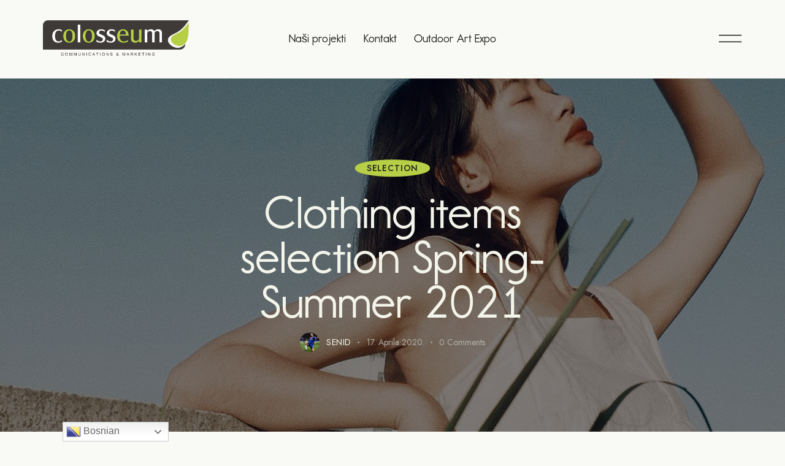

--- FILE ---
content_type: text/html; charset=UTF-8
request_url: http://colosseum.ba/clothing-items-selection-spring-summer-2021/
body_size: 25207
content:
<!DOCTYPE html>
<html lang="bs-BA" class="no-js scheme_default">

<head>
				<meta charset="UTF-8">
					<meta name="viewport" content="width=device-width, initial-scale=1">
		<meta name="format-detection" content="telephone=no">
		<link rel="profile" href="//gmpg.org/xfn/11">
					<link rel="pingback" href="http://colosseum.ba/xmlrpc.php">
			<meta name='robots' content='index, follow, max-image-preview:large, max-snippet:-1, max-video-preview:-1' />

	<!-- This site is optimized with the Yoast SEO plugin v24.5 - https://yoast.com/wordpress/plugins/seo/ -->
	<title>Clothing items selection Spring-Summer 2021 - Colosseum doo Tuzla</title>
	<link rel="canonical" href="http://colosseum.ba/clothing-items-selection-spring-summer-2021/" />
	<meta property="og:locale" content="bs_BA" />
	<meta property="og:type" content="article" />
	<meta property="og:title" content="Clothing items selection Spring-Summer 2021 - Colosseum doo Tuzla" />
	<meta property="og:description" content="QProin faucibus nec mauris a sodales, sed elementum mi tincidunt. Sed eget viverra egestas nisi in consequat. Fusce sodales augue a accumsan. Cras sollicitudin, ipsum eget blandit pulvinar. Integer tincidunt.&hellip;" />
	<meta property="og:url" content="http://colosseum.ba/clothing-items-selection-spring-summer-2021/" />
	<meta property="og:site_name" content="Colosseum doo Tuzla" />
	<meta property="article:published_time" content="2020-04-17T13:03:37+00:00" />
	<meta property="article:modified_time" content="2021-06-24T09:27:12+00:00" />
	<meta property="og:image" content="http://colosseum.ba/wp-content/uploads/2020/04/post26-copyright.jpg" />
	<meta property="og:image:width" content="1920" />
	<meta property="og:image:height" content="1754" />
	<meta property="og:image:type" content="image/jpeg" />
	<meta name="author" content="senid" />
	<meta name="twitter:card" content="summary_large_image" />
	<meta name="twitter:label1" content="Written by" />
	<meta name="twitter:data1" content="senid" />
	<meta name="twitter:label2" content="Est. reading time" />
	<meta name="twitter:data2" content="2 minute" />
	<script type="application/ld+json" class="yoast-schema-graph">{"@context":"https://schema.org","@graph":[{"@type":"Article","@id":"http://colosseum.ba/clothing-items-selection-spring-summer-2021/#article","isPartOf":{"@id":"http://colosseum.ba/clothing-items-selection-spring-summer-2021/"},"author":{"name":"senid","@id":"http://colosseum.ba/#/schema/person/ad29c4fc1ec7a1de8b5871e0a326e8a1"},"headline":"Clothing items selection Spring-Summer 2021","datePublished":"2020-04-17T13:03:37+00:00","dateModified":"2021-06-24T09:27:12+00:00","mainEntityOfPage":{"@id":"http://colosseum.ba/clothing-items-selection-spring-summer-2021/"},"wordCount":442,"commentCount":0,"publisher":{"@id":"http://colosseum.ba/#organization"},"image":{"@id":"http://colosseum.ba/clothing-items-selection-spring-summer-2021/#primaryimage"},"thumbnailUrl":"http://colosseum.ba/wp-content/uploads/2020/04/post26-copyright.jpg","keywords":["Trends"],"articleSection":["Selection"],"inLanguage":"bs-BA","potentialAction":[{"@type":"CommentAction","name":"Comment","target":["http://colosseum.ba/clothing-items-selection-spring-summer-2021/#respond"]}]},{"@type":"WebPage","@id":"http://colosseum.ba/clothing-items-selection-spring-summer-2021/","url":"http://colosseum.ba/clothing-items-selection-spring-summer-2021/","name":"Clothing items selection Spring-Summer 2021 - Colosseum doo Tuzla","isPartOf":{"@id":"http://colosseum.ba/#website"},"primaryImageOfPage":{"@id":"http://colosseum.ba/clothing-items-selection-spring-summer-2021/#primaryimage"},"image":{"@id":"http://colosseum.ba/clothing-items-selection-spring-summer-2021/#primaryimage"},"thumbnailUrl":"http://colosseum.ba/wp-content/uploads/2020/04/post26-copyright.jpg","datePublished":"2020-04-17T13:03:37+00:00","dateModified":"2021-06-24T09:27:12+00:00","breadcrumb":{"@id":"http://colosseum.ba/clothing-items-selection-spring-summer-2021/#breadcrumb"},"inLanguage":"bs-BA","potentialAction":[{"@type":"ReadAction","target":["http://colosseum.ba/clothing-items-selection-spring-summer-2021/"]}]},{"@type":"ImageObject","inLanguage":"bs-BA","@id":"http://colosseum.ba/clothing-items-selection-spring-summer-2021/#primaryimage","url":"http://colosseum.ba/wp-content/uploads/2020/04/post26-copyright.jpg","contentUrl":"http://colosseum.ba/wp-content/uploads/2020/04/post26-copyright.jpg","width":1920,"height":1754},{"@type":"BreadcrumbList","@id":"http://colosseum.ba/clothing-items-selection-spring-summer-2021/#breadcrumb","itemListElement":[{"@type":"ListItem","position":1,"name":"Home","item":"http://colosseum.ba/"},{"@type":"ListItem","position":2,"name":"Blog Standard","item":"https://colosseum.ba/blog-standard/"},{"@type":"ListItem","position":3,"name":"Clothing items selection Spring-Summer 2021"}]},{"@type":"WebSite","@id":"http://colosseum.ba/#website","url":"http://colosseum.ba/","name":"Colosseum doo Tuzla","description":"Creative agency","publisher":{"@id":"http://colosseum.ba/#organization"},"potentialAction":[{"@type":"SearchAction","target":{"@type":"EntryPoint","urlTemplate":"http://colosseum.ba/?s={search_term_string}"},"query-input":{"@type":"PropertyValueSpecification","valueRequired":true,"valueName":"search_term_string"}}],"inLanguage":"bs-BA"},{"@type":"Organization","@id":"http://colosseum.ba/#organization","name":"Colosseum doo Tuzla","url":"http://colosseum.ba/","logo":{"@type":"ImageObject","inLanguage":"bs-BA","@id":"http://colosseum.ba/#/schema/logo/image/","url":"http://colosseum.ba/wp-content/uploads/2022/10/colosseum.png","contentUrl":"http://colosseum.ba/wp-content/uploads/2022/10/colosseum.png","width":1579,"height":384,"caption":"Colosseum doo Tuzla"},"image":{"@id":"http://colosseum.ba/#/schema/logo/image/"}},{"@type":"Person","@id":"http://colosseum.ba/#/schema/person/ad29c4fc1ec7a1de8b5871e0a326e8a1","name":"senid","image":{"@type":"ImageObject","inLanguage":"bs-BA","@id":"http://colosseum.ba/#/schema/person/image/","url":"https://secure.gravatar.com/avatar/8ef181c37f82885702ad3a72b809123353c026524037f0da81f02a399bb5331f?s=96&d=mm&r=g","contentUrl":"https://secure.gravatar.com/avatar/8ef181c37f82885702ad3a72b809123353c026524037f0da81f02a399bb5331f?s=96&d=mm&r=g","caption":"senid"},"sameAs":["http://new.colosseum.ba"],"url":"http://colosseum.ba/author/senid/"}]}</script>
	<!-- / Yoast SEO plugin. -->


<link rel='dns-prefetch' href='//use.typekit.net' />
<link rel='dns-prefetch' href='//fonts.googleapis.com' />
<link rel="alternate" type="application/rss+xml" title="Colosseum doo Tuzla &raquo; novosti" href="http://colosseum.ba/feed/" />
<link rel="alternate" type="application/rss+xml" title="Colosseum doo Tuzla &raquo;  novosti o komentarima" href="http://colosseum.ba/comments/feed/" />
<link rel="alternate" type="application/rss+xml" title="Colosseum doo Tuzla &raquo; Clothing items selection Spring-Summer 2021 novosti o komentarima" href="http://colosseum.ba/clothing-items-selection-spring-summer-2021/feed/" />
<link rel="alternate" title="oEmbed (JSON)" type="application/json+oembed" href="http://colosseum.ba/wp-json/oembed/1.0/embed?url=http%3A%2F%2Fcolosseum.ba%2Fclothing-items-selection-spring-summer-2021%2F" />
<link rel="alternate" title="oEmbed (XML)" type="text/xml+oembed" href="http://colosseum.ba/wp-json/oembed/1.0/embed?url=http%3A%2F%2Fcolosseum.ba%2Fclothing-items-selection-spring-summer-2021%2F&#038;format=xml" />
			<meta property="og:type" content="article" />
			<meta property="og:url" content="http://colosseum.ba/clothing-items-selection-spring-summer-2021/" />
			<meta property="og:title" content="Clothing items selection Spring-Summer 2021" />
			<meta property="og:description" content="
QProin faucibus nec mauris a sodales, sed elementum mi tincidunt. Sed eget viverra egestas nisi in consequat. Fusce sodales augue a accumsan. Cras sollicitudin, ipsum eget blandit pulvinar. Integer tincidunt. Cras dapibus. Vivamus elementum semper nisi. Aenean vulputate eleifend tellus. Aenean leo ligula, porttitor eu, consequat vitae, eleifend ac, enim.



Sed ut perspiciatis, unde omnis" />  
							<meta property="og:image" content="http://colosseum.ba/wp-content/uploads/2020/04/post26-copyright.jpg"/>
				<style id='wp-img-auto-sizes-contain-inline-css' type='text/css'>
img:is([sizes=auto i],[sizes^="auto," i]){contain-intrinsic-size:3000px 1500px}
/*# sourceURL=wp-img-auto-sizes-contain-inline-css */
</style>
<link property="stylesheet" rel='stylesheet' id='smls-frontend-style-css' href='http://colosseum.ba/wp-content/plugins/smart-logo-showcase-lite/css/smls-frontend-style.css?ver=1.1.9' type='text/css' media='all' />
<link property="stylesheet" rel='stylesheet' id='smls-block-editor-css' href='http://colosseum.ba/wp-content/plugins/smart-logo-showcase-lite/inc/smls-block/smls-block.css?ver=1.1.9' type='text/css' media='all' />
<link property="stylesheet" rel='stylesheet' id='trx_addons-icons-css' href='http://colosseum.ba/wp-content/plugins/trx_addons/css/font-icons/css/trx_addons_icons.css' type='text/css' media='all' />
<link property="stylesheet" rel='stylesheet' id='lione-font-report-school-css' href='https://use.typekit.net/blu3npx.css' type='text/css' media='all' />
<link property="stylesheet" rel='stylesheet' id='lione-font-google_fonts-css' href='https://fonts.googleapis.com/css2?family=Jost:ital,wght@0,300;0,400;0,500;0,600;0,700;1,400;1,500;1,600;1,700&#038;subset=latin,latin-ext&#038;display=swap' type='text/css' media='all' />
<link property="stylesheet" rel='stylesheet' id='lione-fontello-css' href='http://colosseum.ba/wp-content/themes/lione/skins/default/css/font-icons/css/fontello.css' type='text/css' media='all' />
<style id='wp-emoji-styles-inline-css' type='text/css'>

	img.wp-smiley, img.emoji {
		display: inline !important;
		border: none !important;
		box-shadow: none !important;
		height: 1em !important;
		width: 1em !important;
		margin: 0 0.07em !important;
		vertical-align: -0.1em !important;
		background: none !important;
		padding: 0 !important;
	}
/*# sourceURL=wp-emoji-styles-inline-css */
</style>
<link property="stylesheet" rel='stylesheet' id='wp-block-library-css' href='http://colosseum.ba/wp-includes/css/dist/block-library/style.min.css?ver=6.9' type='text/css' media='all' />
<style id='wp-block-gallery-inline-css' type='text/css'>
.blocks-gallery-grid:not(.has-nested-images),.wp-block-gallery:not(.has-nested-images){display:flex;flex-wrap:wrap;list-style-type:none;margin:0;padding:0}.blocks-gallery-grid:not(.has-nested-images) .blocks-gallery-image,.blocks-gallery-grid:not(.has-nested-images) .blocks-gallery-item,.wp-block-gallery:not(.has-nested-images) .blocks-gallery-image,.wp-block-gallery:not(.has-nested-images) .blocks-gallery-item{display:flex;flex-direction:column;flex-grow:1;justify-content:center;margin:0 1em 1em 0;position:relative;width:calc(50% - 1em)}.blocks-gallery-grid:not(.has-nested-images) .blocks-gallery-image:nth-of-type(2n),.blocks-gallery-grid:not(.has-nested-images) .blocks-gallery-item:nth-of-type(2n),.wp-block-gallery:not(.has-nested-images) .blocks-gallery-image:nth-of-type(2n),.wp-block-gallery:not(.has-nested-images) .blocks-gallery-item:nth-of-type(2n){margin-right:0}.blocks-gallery-grid:not(.has-nested-images) .blocks-gallery-image figure,.blocks-gallery-grid:not(.has-nested-images) .blocks-gallery-item figure,.wp-block-gallery:not(.has-nested-images) .blocks-gallery-image figure,.wp-block-gallery:not(.has-nested-images) .blocks-gallery-item figure{align-items:flex-end;display:flex;height:100%;justify-content:flex-start;margin:0}.blocks-gallery-grid:not(.has-nested-images) .blocks-gallery-image img,.blocks-gallery-grid:not(.has-nested-images) .blocks-gallery-item img,.wp-block-gallery:not(.has-nested-images) .blocks-gallery-image img,.wp-block-gallery:not(.has-nested-images) .blocks-gallery-item img{display:block;height:auto;max-width:100%;width:auto}.blocks-gallery-grid:not(.has-nested-images) .blocks-gallery-image figcaption,.blocks-gallery-grid:not(.has-nested-images) .blocks-gallery-item figcaption,.wp-block-gallery:not(.has-nested-images) .blocks-gallery-image figcaption,.wp-block-gallery:not(.has-nested-images) .blocks-gallery-item figcaption{background:linear-gradient(0deg,#000000b3,#0000004d 70%,#0000);bottom:0;box-sizing:border-box;color:#fff;font-size:.8em;margin:0;max-height:100%;overflow:auto;padding:3em .77em .7em;position:absolute;text-align:center;width:100%;z-index:2}.blocks-gallery-grid:not(.has-nested-images) .blocks-gallery-image figcaption img,.blocks-gallery-grid:not(.has-nested-images) .blocks-gallery-item figcaption img,.wp-block-gallery:not(.has-nested-images) .blocks-gallery-image figcaption img,.wp-block-gallery:not(.has-nested-images) .blocks-gallery-item figcaption img{display:inline}.blocks-gallery-grid:not(.has-nested-images) figcaption,.wp-block-gallery:not(.has-nested-images) figcaption{flex-grow:1}.blocks-gallery-grid:not(.has-nested-images).is-cropped .blocks-gallery-image a,.blocks-gallery-grid:not(.has-nested-images).is-cropped .blocks-gallery-image img,.blocks-gallery-grid:not(.has-nested-images).is-cropped .blocks-gallery-item a,.blocks-gallery-grid:not(.has-nested-images).is-cropped .blocks-gallery-item img,.wp-block-gallery:not(.has-nested-images).is-cropped .blocks-gallery-image a,.wp-block-gallery:not(.has-nested-images).is-cropped .blocks-gallery-image img,.wp-block-gallery:not(.has-nested-images).is-cropped .blocks-gallery-item a,.wp-block-gallery:not(.has-nested-images).is-cropped .blocks-gallery-item img{flex:1;height:100%;object-fit:cover;width:100%}.blocks-gallery-grid:not(.has-nested-images).columns-1 .blocks-gallery-image,.blocks-gallery-grid:not(.has-nested-images).columns-1 .blocks-gallery-item,.wp-block-gallery:not(.has-nested-images).columns-1 .blocks-gallery-image,.wp-block-gallery:not(.has-nested-images).columns-1 .blocks-gallery-item{margin-right:0;width:100%}@media (min-width:600px){.blocks-gallery-grid:not(.has-nested-images).columns-3 .blocks-gallery-image,.blocks-gallery-grid:not(.has-nested-images).columns-3 .blocks-gallery-item,.wp-block-gallery:not(.has-nested-images).columns-3 .blocks-gallery-image,.wp-block-gallery:not(.has-nested-images).columns-3 .blocks-gallery-item{margin-right:1em;width:calc(33.33333% - .66667em)}.blocks-gallery-grid:not(.has-nested-images).columns-4 .blocks-gallery-image,.blocks-gallery-grid:not(.has-nested-images).columns-4 .blocks-gallery-item,.wp-block-gallery:not(.has-nested-images).columns-4 .blocks-gallery-image,.wp-block-gallery:not(.has-nested-images).columns-4 .blocks-gallery-item{margin-right:1em;width:calc(25% - .75em)}.blocks-gallery-grid:not(.has-nested-images).columns-5 .blocks-gallery-image,.blocks-gallery-grid:not(.has-nested-images).columns-5 .blocks-gallery-item,.wp-block-gallery:not(.has-nested-images).columns-5 .blocks-gallery-image,.wp-block-gallery:not(.has-nested-images).columns-5 .blocks-gallery-item{margin-right:1em;width:calc(20% - .8em)}.blocks-gallery-grid:not(.has-nested-images).columns-6 .blocks-gallery-image,.blocks-gallery-grid:not(.has-nested-images).columns-6 .blocks-gallery-item,.wp-block-gallery:not(.has-nested-images).columns-6 .blocks-gallery-image,.wp-block-gallery:not(.has-nested-images).columns-6 .blocks-gallery-item{margin-right:1em;width:calc(16.66667% - .83333em)}.blocks-gallery-grid:not(.has-nested-images).columns-7 .blocks-gallery-image,.blocks-gallery-grid:not(.has-nested-images).columns-7 .blocks-gallery-item,.wp-block-gallery:not(.has-nested-images).columns-7 .blocks-gallery-image,.wp-block-gallery:not(.has-nested-images).columns-7 .blocks-gallery-item{margin-right:1em;width:calc(14.28571% - .85714em)}.blocks-gallery-grid:not(.has-nested-images).columns-8 .blocks-gallery-image,.blocks-gallery-grid:not(.has-nested-images).columns-8 .blocks-gallery-item,.wp-block-gallery:not(.has-nested-images).columns-8 .blocks-gallery-image,.wp-block-gallery:not(.has-nested-images).columns-8 .blocks-gallery-item{margin-right:1em;width:calc(12.5% - .875em)}.blocks-gallery-grid:not(.has-nested-images).columns-1 .blocks-gallery-image:nth-of-type(1n),.blocks-gallery-grid:not(.has-nested-images).columns-1 .blocks-gallery-item:nth-of-type(1n),.blocks-gallery-grid:not(.has-nested-images).columns-2 .blocks-gallery-image:nth-of-type(2n),.blocks-gallery-grid:not(.has-nested-images).columns-2 .blocks-gallery-item:nth-of-type(2n),.blocks-gallery-grid:not(.has-nested-images).columns-3 .blocks-gallery-image:nth-of-type(3n),.blocks-gallery-grid:not(.has-nested-images).columns-3 .blocks-gallery-item:nth-of-type(3n),.blocks-gallery-grid:not(.has-nested-images).columns-4 .blocks-gallery-image:nth-of-type(4n),.blocks-gallery-grid:not(.has-nested-images).columns-4 .blocks-gallery-item:nth-of-type(4n),.blocks-gallery-grid:not(.has-nested-images).columns-5 .blocks-gallery-image:nth-of-type(5n),.blocks-gallery-grid:not(.has-nested-images).columns-5 .blocks-gallery-item:nth-of-type(5n),.blocks-gallery-grid:not(.has-nested-images).columns-6 .blocks-gallery-image:nth-of-type(6n),.blocks-gallery-grid:not(.has-nested-images).columns-6 .blocks-gallery-item:nth-of-type(6n),.blocks-gallery-grid:not(.has-nested-images).columns-7 .blocks-gallery-image:nth-of-type(7n),.blocks-gallery-grid:not(.has-nested-images).columns-7 .blocks-gallery-item:nth-of-type(7n),.blocks-gallery-grid:not(.has-nested-images).columns-8 .blocks-gallery-image:nth-of-type(8n),.blocks-gallery-grid:not(.has-nested-images).columns-8 .blocks-gallery-item:nth-of-type(8n),.wp-block-gallery:not(.has-nested-images).columns-1 .blocks-gallery-image:nth-of-type(1n),.wp-block-gallery:not(.has-nested-images).columns-1 .blocks-gallery-item:nth-of-type(1n),.wp-block-gallery:not(.has-nested-images).columns-2 .blocks-gallery-image:nth-of-type(2n),.wp-block-gallery:not(.has-nested-images).columns-2 .blocks-gallery-item:nth-of-type(2n),.wp-block-gallery:not(.has-nested-images).columns-3 .blocks-gallery-image:nth-of-type(3n),.wp-block-gallery:not(.has-nested-images).columns-3 .blocks-gallery-item:nth-of-type(3n),.wp-block-gallery:not(.has-nested-images).columns-4 .blocks-gallery-image:nth-of-type(4n),.wp-block-gallery:not(.has-nested-images).columns-4 .blocks-gallery-item:nth-of-type(4n),.wp-block-gallery:not(.has-nested-images).columns-5 .blocks-gallery-image:nth-of-type(5n),.wp-block-gallery:not(.has-nested-images).columns-5 .blocks-gallery-item:nth-of-type(5n),.wp-block-gallery:not(.has-nested-images).columns-6 .blocks-gallery-image:nth-of-type(6n),.wp-block-gallery:not(.has-nested-images).columns-6 .blocks-gallery-item:nth-of-type(6n),.wp-block-gallery:not(.has-nested-images).columns-7 .blocks-gallery-image:nth-of-type(7n),.wp-block-gallery:not(.has-nested-images).columns-7 .blocks-gallery-item:nth-of-type(7n),.wp-block-gallery:not(.has-nested-images).columns-8 .blocks-gallery-image:nth-of-type(8n),.wp-block-gallery:not(.has-nested-images).columns-8 .blocks-gallery-item:nth-of-type(8n){margin-right:0}}.blocks-gallery-grid:not(.has-nested-images) .blocks-gallery-image:last-child,.blocks-gallery-grid:not(.has-nested-images) .blocks-gallery-item:last-child,.wp-block-gallery:not(.has-nested-images) .blocks-gallery-image:last-child,.wp-block-gallery:not(.has-nested-images) .blocks-gallery-item:last-child{margin-right:0}.blocks-gallery-grid:not(.has-nested-images).alignleft,.blocks-gallery-grid:not(.has-nested-images).alignright,.wp-block-gallery:not(.has-nested-images).alignleft,.wp-block-gallery:not(.has-nested-images).alignright{max-width:420px;width:100%}.blocks-gallery-grid:not(.has-nested-images).aligncenter .blocks-gallery-item figure,.wp-block-gallery:not(.has-nested-images).aligncenter .blocks-gallery-item figure{justify-content:center}.wp-block-gallery:not(.is-cropped) .blocks-gallery-item{align-self:flex-start}figure.wp-block-gallery.has-nested-images{align-items:normal}.wp-block-gallery.has-nested-images figure.wp-block-image:not(#individual-image){margin:0;width:calc(50% - var(--wp--style--unstable-gallery-gap, 16px)/2)}.wp-block-gallery.has-nested-images figure.wp-block-image{box-sizing:border-box;display:flex;flex-direction:column;flex-grow:1;justify-content:center;max-width:100%;position:relative}.wp-block-gallery.has-nested-images figure.wp-block-image>a,.wp-block-gallery.has-nested-images figure.wp-block-image>div{flex-direction:column;flex-grow:1;margin:0}.wp-block-gallery.has-nested-images figure.wp-block-image img{display:block;height:auto;max-width:100%!important;width:auto}.wp-block-gallery.has-nested-images figure.wp-block-image figcaption,.wp-block-gallery.has-nested-images figure.wp-block-image:has(figcaption):before{bottom:0;left:0;max-height:100%;position:absolute;right:0}.wp-block-gallery.has-nested-images figure.wp-block-image:has(figcaption):before{backdrop-filter:blur(3px);content:"";height:100%;-webkit-mask-image:linear-gradient(0deg,#000 20%,#0000);mask-image:linear-gradient(0deg,#000 20%,#0000);max-height:40%;pointer-events:none}.wp-block-gallery.has-nested-images figure.wp-block-image figcaption{box-sizing:border-box;color:#fff;font-size:13px;margin:0;overflow:auto;padding:1em;text-align:center;text-shadow:0 0 1.5px #000}.wp-block-gallery.has-nested-images figure.wp-block-image figcaption::-webkit-scrollbar{height:12px;width:12px}.wp-block-gallery.has-nested-images figure.wp-block-image figcaption::-webkit-scrollbar-track{background-color:initial}.wp-block-gallery.has-nested-images figure.wp-block-image figcaption::-webkit-scrollbar-thumb{background-clip:padding-box;background-color:initial;border:3px solid #0000;border-radius:8px}.wp-block-gallery.has-nested-images figure.wp-block-image figcaption:focus-within::-webkit-scrollbar-thumb,.wp-block-gallery.has-nested-images figure.wp-block-image figcaption:focus::-webkit-scrollbar-thumb,.wp-block-gallery.has-nested-images figure.wp-block-image figcaption:hover::-webkit-scrollbar-thumb{background-color:#fffc}.wp-block-gallery.has-nested-images figure.wp-block-image figcaption{scrollbar-color:#0000 #0000;scrollbar-gutter:stable both-edges;scrollbar-width:thin}.wp-block-gallery.has-nested-images figure.wp-block-image figcaption:focus,.wp-block-gallery.has-nested-images figure.wp-block-image figcaption:focus-within,.wp-block-gallery.has-nested-images figure.wp-block-image figcaption:hover{scrollbar-color:#fffc #0000}.wp-block-gallery.has-nested-images figure.wp-block-image figcaption{will-change:transform}@media (hover:none){.wp-block-gallery.has-nested-images figure.wp-block-image figcaption{scrollbar-color:#fffc #0000}}.wp-block-gallery.has-nested-images figure.wp-block-image figcaption{background:linear-gradient(0deg,#0006,#0000)}.wp-block-gallery.has-nested-images figure.wp-block-image figcaption img{display:inline}.wp-block-gallery.has-nested-images figure.wp-block-image figcaption a{color:inherit}.wp-block-gallery.has-nested-images figure.wp-block-image.has-custom-border img{box-sizing:border-box}.wp-block-gallery.has-nested-images figure.wp-block-image.has-custom-border>a,.wp-block-gallery.has-nested-images figure.wp-block-image.has-custom-border>div,.wp-block-gallery.has-nested-images figure.wp-block-image.is-style-rounded>a,.wp-block-gallery.has-nested-images figure.wp-block-image.is-style-rounded>div{flex:1 1 auto}.wp-block-gallery.has-nested-images figure.wp-block-image.has-custom-border figcaption,.wp-block-gallery.has-nested-images figure.wp-block-image.is-style-rounded figcaption{background:none;color:inherit;flex:initial;margin:0;padding:10px 10px 9px;position:relative;text-shadow:none}.wp-block-gallery.has-nested-images figure.wp-block-image.has-custom-border:before,.wp-block-gallery.has-nested-images figure.wp-block-image.is-style-rounded:before{content:none}.wp-block-gallery.has-nested-images figcaption{flex-basis:100%;flex-grow:1;text-align:center}.wp-block-gallery.has-nested-images:not(.is-cropped) figure.wp-block-image:not(#individual-image){margin-bottom:auto;margin-top:0}.wp-block-gallery.has-nested-images.is-cropped figure.wp-block-image:not(#individual-image){align-self:inherit}.wp-block-gallery.has-nested-images.is-cropped figure.wp-block-image:not(#individual-image)>a,.wp-block-gallery.has-nested-images.is-cropped figure.wp-block-image:not(#individual-image)>div:not(.components-drop-zone){display:flex}.wp-block-gallery.has-nested-images.is-cropped figure.wp-block-image:not(#individual-image) a,.wp-block-gallery.has-nested-images.is-cropped figure.wp-block-image:not(#individual-image) img{flex:1 0 0%;height:100%;object-fit:cover;width:100%}.wp-block-gallery.has-nested-images.columns-1 figure.wp-block-image:not(#individual-image){width:100%}@media (min-width:600px){.wp-block-gallery.has-nested-images.columns-3 figure.wp-block-image:not(#individual-image){width:calc(33.33333% - var(--wp--style--unstable-gallery-gap, 16px)*.66667)}.wp-block-gallery.has-nested-images.columns-4 figure.wp-block-image:not(#individual-image){width:calc(25% - var(--wp--style--unstable-gallery-gap, 16px)*.75)}.wp-block-gallery.has-nested-images.columns-5 figure.wp-block-image:not(#individual-image){width:calc(20% - var(--wp--style--unstable-gallery-gap, 16px)*.8)}.wp-block-gallery.has-nested-images.columns-6 figure.wp-block-image:not(#individual-image){width:calc(16.66667% - var(--wp--style--unstable-gallery-gap, 16px)*.83333)}.wp-block-gallery.has-nested-images.columns-7 figure.wp-block-image:not(#individual-image){width:calc(14.28571% - var(--wp--style--unstable-gallery-gap, 16px)*.85714)}.wp-block-gallery.has-nested-images.columns-8 figure.wp-block-image:not(#individual-image){width:calc(12.5% - var(--wp--style--unstable-gallery-gap, 16px)*.875)}.wp-block-gallery.has-nested-images.columns-default figure.wp-block-image:not(#individual-image){width:calc(33.33% - var(--wp--style--unstable-gallery-gap, 16px)*.66667)}.wp-block-gallery.has-nested-images.columns-default figure.wp-block-image:not(#individual-image):first-child:nth-last-child(2),.wp-block-gallery.has-nested-images.columns-default figure.wp-block-image:not(#individual-image):first-child:nth-last-child(2)~figure.wp-block-image:not(#individual-image){width:calc(50% - var(--wp--style--unstable-gallery-gap, 16px)*.5)}.wp-block-gallery.has-nested-images.columns-default figure.wp-block-image:not(#individual-image):first-child:last-child{width:100%}}.wp-block-gallery.has-nested-images.alignleft,.wp-block-gallery.has-nested-images.alignright{max-width:420px;width:100%}.wp-block-gallery.has-nested-images.aligncenter{justify-content:center}
/*# sourceURL=http://colosseum.ba/wp-includes/blocks/gallery/style.min.css */
</style>
<style id='wp-block-spacer-inline-css' type='text/css'>
.wp-block-spacer{clear:both}
/*# sourceURL=http://colosseum.ba/wp-includes/blocks/spacer/style.min.css */
</style>
<style id='global-styles-inline-css' type='text/css'>
:root{--wp--preset--aspect-ratio--square: 1;--wp--preset--aspect-ratio--4-3: 4/3;--wp--preset--aspect-ratio--3-4: 3/4;--wp--preset--aspect-ratio--3-2: 3/2;--wp--preset--aspect-ratio--2-3: 2/3;--wp--preset--aspect-ratio--16-9: 16/9;--wp--preset--aspect-ratio--9-16: 9/16;--wp--preset--color--black: #000000;--wp--preset--color--cyan-bluish-gray: #abb8c3;--wp--preset--color--white: #ffffff;--wp--preset--color--pale-pink: #f78da7;--wp--preset--color--vivid-red: #cf2e2e;--wp--preset--color--luminous-vivid-orange: #ff6900;--wp--preset--color--luminous-vivid-amber: #fcb900;--wp--preset--color--light-green-cyan: #7bdcb5;--wp--preset--color--vivid-green-cyan: #00d084;--wp--preset--color--pale-cyan-blue: #8ed1fc;--wp--preset--color--vivid-cyan-blue: #0693e3;--wp--preset--color--vivid-purple: #9b51e0;--wp--preset--color--bg-color: #F9F9F5;--wp--preset--color--bd-color: #CFCFC9;--wp--preset--color--text-dark: #1C1C1C;--wp--preset--color--text-light: #9D9C9C;--wp--preset--color--text-link: #b6cf46;--wp--preset--color--text-hover: #94a937;--wp--preset--color--text-link-2: #FEB6AA;--wp--preset--color--text-hover-2: #FB9F90;--wp--preset--color--text-link-3: #C5A48E;--wp--preset--color--text-hover-3: #AB8E7A;--wp--preset--gradient--vivid-cyan-blue-to-vivid-purple: linear-gradient(135deg,rgb(6,147,227) 0%,rgb(155,81,224) 100%);--wp--preset--gradient--light-green-cyan-to-vivid-green-cyan: linear-gradient(135deg,rgb(122,220,180) 0%,rgb(0,208,130) 100%);--wp--preset--gradient--luminous-vivid-amber-to-luminous-vivid-orange: linear-gradient(135deg,rgb(252,185,0) 0%,rgb(255,105,0) 100%);--wp--preset--gradient--luminous-vivid-orange-to-vivid-red: linear-gradient(135deg,rgb(255,105,0) 0%,rgb(207,46,46) 100%);--wp--preset--gradient--very-light-gray-to-cyan-bluish-gray: linear-gradient(135deg,rgb(238,238,238) 0%,rgb(169,184,195) 100%);--wp--preset--gradient--cool-to-warm-spectrum: linear-gradient(135deg,rgb(74,234,220) 0%,rgb(151,120,209) 20%,rgb(207,42,186) 40%,rgb(238,44,130) 60%,rgb(251,105,98) 80%,rgb(254,248,76) 100%);--wp--preset--gradient--blush-light-purple: linear-gradient(135deg,rgb(255,206,236) 0%,rgb(152,150,240) 100%);--wp--preset--gradient--blush-bordeaux: linear-gradient(135deg,rgb(254,205,165) 0%,rgb(254,45,45) 50%,rgb(107,0,62) 100%);--wp--preset--gradient--luminous-dusk: linear-gradient(135deg,rgb(255,203,112) 0%,rgb(199,81,192) 50%,rgb(65,88,208) 100%);--wp--preset--gradient--pale-ocean: linear-gradient(135deg,rgb(255,245,203) 0%,rgb(182,227,212) 50%,rgb(51,167,181) 100%);--wp--preset--gradient--electric-grass: linear-gradient(135deg,rgb(202,248,128) 0%,rgb(113,206,126) 100%);--wp--preset--gradient--midnight: linear-gradient(135deg,rgb(2,3,129) 0%,rgb(40,116,252) 100%);--wp--preset--font-size--small: 13px;--wp--preset--font-size--medium: 20px;--wp--preset--font-size--large: 36px;--wp--preset--font-size--x-large: 42px;--wp--preset--spacing--20: 0.44rem;--wp--preset--spacing--30: 0.67rem;--wp--preset--spacing--40: 1rem;--wp--preset--spacing--50: 1.5rem;--wp--preset--spacing--60: 2.25rem;--wp--preset--spacing--70: 3.38rem;--wp--preset--spacing--80: 5.06rem;--wp--preset--shadow--natural: 6px 6px 9px rgba(0, 0, 0, 0.2);--wp--preset--shadow--deep: 12px 12px 50px rgba(0, 0, 0, 0.4);--wp--preset--shadow--sharp: 6px 6px 0px rgba(0, 0, 0, 0.2);--wp--preset--shadow--outlined: 6px 6px 0px -3px rgb(255, 255, 255), 6px 6px rgb(0, 0, 0);--wp--preset--shadow--crisp: 6px 6px 0px rgb(0, 0, 0);}:where(.is-layout-flex){gap: 0.5em;}:where(.is-layout-grid){gap: 0.5em;}body .is-layout-flex{display: flex;}.is-layout-flex{flex-wrap: wrap;align-items: center;}.is-layout-flex > :is(*, div){margin: 0;}body .is-layout-grid{display: grid;}.is-layout-grid > :is(*, div){margin: 0;}:where(.wp-block-columns.is-layout-flex){gap: 2em;}:where(.wp-block-columns.is-layout-grid){gap: 2em;}:where(.wp-block-post-template.is-layout-flex){gap: 1.25em;}:where(.wp-block-post-template.is-layout-grid){gap: 1.25em;}.has-black-color{color: var(--wp--preset--color--black) !important;}.has-cyan-bluish-gray-color{color: var(--wp--preset--color--cyan-bluish-gray) !important;}.has-white-color{color: var(--wp--preset--color--white) !important;}.has-pale-pink-color{color: var(--wp--preset--color--pale-pink) !important;}.has-vivid-red-color{color: var(--wp--preset--color--vivid-red) !important;}.has-luminous-vivid-orange-color{color: var(--wp--preset--color--luminous-vivid-orange) !important;}.has-luminous-vivid-amber-color{color: var(--wp--preset--color--luminous-vivid-amber) !important;}.has-light-green-cyan-color{color: var(--wp--preset--color--light-green-cyan) !important;}.has-vivid-green-cyan-color{color: var(--wp--preset--color--vivid-green-cyan) !important;}.has-pale-cyan-blue-color{color: var(--wp--preset--color--pale-cyan-blue) !important;}.has-vivid-cyan-blue-color{color: var(--wp--preset--color--vivid-cyan-blue) !important;}.has-vivid-purple-color{color: var(--wp--preset--color--vivid-purple) !important;}.has-black-background-color{background-color: var(--wp--preset--color--black) !important;}.has-cyan-bluish-gray-background-color{background-color: var(--wp--preset--color--cyan-bluish-gray) !important;}.has-white-background-color{background-color: var(--wp--preset--color--white) !important;}.has-pale-pink-background-color{background-color: var(--wp--preset--color--pale-pink) !important;}.has-vivid-red-background-color{background-color: var(--wp--preset--color--vivid-red) !important;}.has-luminous-vivid-orange-background-color{background-color: var(--wp--preset--color--luminous-vivid-orange) !important;}.has-luminous-vivid-amber-background-color{background-color: var(--wp--preset--color--luminous-vivid-amber) !important;}.has-light-green-cyan-background-color{background-color: var(--wp--preset--color--light-green-cyan) !important;}.has-vivid-green-cyan-background-color{background-color: var(--wp--preset--color--vivid-green-cyan) !important;}.has-pale-cyan-blue-background-color{background-color: var(--wp--preset--color--pale-cyan-blue) !important;}.has-vivid-cyan-blue-background-color{background-color: var(--wp--preset--color--vivid-cyan-blue) !important;}.has-vivid-purple-background-color{background-color: var(--wp--preset--color--vivid-purple) !important;}.has-black-border-color{border-color: var(--wp--preset--color--black) !important;}.has-cyan-bluish-gray-border-color{border-color: var(--wp--preset--color--cyan-bluish-gray) !important;}.has-white-border-color{border-color: var(--wp--preset--color--white) !important;}.has-pale-pink-border-color{border-color: var(--wp--preset--color--pale-pink) !important;}.has-vivid-red-border-color{border-color: var(--wp--preset--color--vivid-red) !important;}.has-luminous-vivid-orange-border-color{border-color: var(--wp--preset--color--luminous-vivid-orange) !important;}.has-luminous-vivid-amber-border-color{border-color: var(--wp--preset--color--luminous-vivid-amber) !important;}.has-light-green-cyan-border-color{border-color: var(--wp--preset--color--light-green-cyan) !important;}.has-vivid-green-cyan-border-color{border-color: var(--wp--preset--color--vivid-green-cyan) !important;}.has-pale-cyan-blue-border-color{border-color: var(--wp--preset--color--pale-cyan-blue) !important;}.has-vivid-cyan-blue-border-color{border-color: var(--wp--preset--color--vivid-cyan-blue) !important;}.has-vivid-purple-border-color{border-color: var(--wp--preset--color--vivid-purple) !important;}.has-vivid-cyan-blue-to-vivid-purple-gradient-background{background: var(--wp--preset--gradient--vivid-cyan-blue-to-vivid-purple) !important;}.has-light-green-cyan-to-vivid-green-cyan-gradient-background{background: var(--wp--preset--gradient--light-green-cyan-to-vivid-green-cyan) !important;}.has-luminous-vivid-amber-to-luminous-vivid-orange-gradient-background{background: var(--wp--preset--gradient--luminous-vivid-amber-to-luminous-vivid-orange) !important;}.has-luminous-vivid-orange-to-vivid-red-gradient-background{background: var(--wp--preset--gradient--luminous-vivid-orange-to-vivid-red) !important;}.has-very-light-gray-to-cyan-bluish-gray-gradient-background{background: var(--wp--preset--gradient--very-light-gray-to-cyan-bluish-gray) !important;}.has-cool-to-warm-spectrum-gradient-background{background: var(--wp--preset--gradient--cool-to-warm-spectrum) !important;}.has-blush-light-purple-gradient-background{background: var(--wp--preset--gradient--blush-light-purple) !important;}.has-blush-bordeaux-gradient-background{background: var(--wp--preset--gradient--blush-bordeaux) !important;}.has-luminous-dusk-gradient-background{background: var(--wp--preset--gradient--luminous-dusk) !important;}.has-pale-ocean-gradient-background{background: var(--wp--preset--gradient--pale-ocean) !important;}.has-electric-grass-gradient-background{background: var(--wp--preset--gradient--electric-grass) !important;}.has-midnight-gradient-background{background: var(--wp--preset--gradient--midnight) !important;}.has-small-font-size{font-size: var(--wp--preset--font-size--small) !important;}.has-medium-font-size{font-size: var(--wp--preset--font-size--medium) !important;}.has-large-font-size{font-size: var(--wp--preset--font-size--large) !important;}.has-x-large-font-size{font-size: var(--wp--preset--font-size--x-large) !important;}
/*# sourceURL=global-styles-inline-css */
</style>
<style id='core-block-supports-inline-css' type='text/css'>
.wp-block-gallery.wp-block-gallery-1{--wp--style--unstable-gallery-gap:var( --wp--style--gallery-gap-default, var( --gallery-block--gutter-size, var( --wp--style--block-gap, 0.5em ) ) );gap:var( --wp--style--gallery-gap-default, var( --gallery-block--gutter-size, var( --wp--style--block-gap, 0.5em ) ) );}.wp-block-gallery.wp-block-gallery-2{--wp--style--unstable-gallery-gap:var( --wp--style--gallery-gap-default, var( --gallery-block--gutter-size, var( --wp--style--block-gap, 0.5em ) ) );gap:var( --wp--style--gallery-gap-default, var( --gallery-block--gutter-size, var( --wp--style--block-gap, 0.5em ) ) );}
/*# sourceURL=core-block-supports-inline-css */
</style>

<style id='classic-theme-styles-inline-css' type='text/css'>
/*! This file is auto-generated */
.wp-block-button__link{color:#fff;background-color:#32373c;border-radius:9999px;box-shadow:none;text-decoration:none;padding:calc(.667em + 2px) calc(1.333em + 2px);font-size:1.125em}.wp-block-file__button{background:#32373c;color:#fff;text-decoration:none}
/*# sourceURL=/wp-includes/css/classic-themes.min.css */
</style>
<link property="stylesheet" rel='stylesheet' id='contact-form-7-css' href='http://colosseum.ba/wp-content/plugins/contact-form-7/includes/css/styles.css?ver=6.0.4' type='text/css' media='all' />
<link property="stylesheet" rel='stylesheet' id='smls-fontawesome-style-css' href='http://colosseum.ba/wp-content/plugins/smart-logo-showcase-lite/css/font-awesome.min.css?ver=1.1.9' type='text/css' media='all' />
<link property="stylesheet" rel='stylesheet' id='smls-google-fonts-sans-css' href='https://fonts.googleapis.com/css?family=Open+Sans%3A400%2C300%2C600%2C700%2C800&#038;ver=6.9' type='text/css' media='all' />
<link property="stylesheet" rel='stylesheet' id='smls-google-fonts-roboto-css' href='https://fonts.googleapis.com/css?family=Roboto%3A400%2C300italic%2C400italic%2C500%2C500italic%2C700%2C700italic%2C900italic%2C900&#038;ver=6.9' type='text/css' media='all' />
<link property="stylesheet" rel='stylesheet' id='smls-google-fonts-lato-css' href='https://fonts.googleapis.com/css?family=Lato%3A400%2C300italic%2C400italic%2C700%2C700italic%2C900italic%2C900&#038;ver=6.9' type='text/css' media='all' />
<link property="stylesheet" rel='stylesheet' id='smls-google-fonts-montserrat-css' href='https://fonts.googleapis.com/css?family=Montserrat%3A400%2C700&#038;ver=6.9' type='text/css' media='all' />
<link property="stylesheet" rel='stylesheet' id='smls-google-fonts-merriweather-css' href='https://fonts.googleapis.com/css?family=Merriweather+Sans%3A300%2C400%2C700%2C800+Sans%3A300%2C400%2C700&#038;ver=6.9' type='text/css' media='all' />
<link property="stylesheet" rel='stylesheet' id='smls-google-fonts-droid-css' href='https://fonts.googleapis.com/css?family=Droid+Sans%3A400%2C700&#038;ver=6.9' type='text/css' media='all' />
<link property="stylesheet" rel='stylesheet' id='smls-google-fonts-oxygen-css' href='https://fonts.googleapis.com/css?family=Oxygen%3A300%2C400%2C700&#038;ver=6.9' type='text/css' media='all' />
<link property="stylesheet" rel='stylesheet' id='smls-google-fonts-raleway-css' href='https://fonts.googleapis.com/css?family=Raleway%3A100%2C200%2C300%2C400%2C500%2C600%2C700%2C800%2C900&#038;ver=6.9' type='text/css' media='all' />
<link property="stylesheet" rel='stylesheet' id='smls-owl-style-css' href='http://colosseum.ba/wp-content/plugins/smart-logo-showcase-lite/css/owl.carousel.css?ver=1.1.9' type='text/css' media='all' />
<link property="stylesheet" rel='stylesheet' id='smls-tooltip-style-css' href='http://colosseum.ba/wp-content/plugins/smart-logo-showcase-lite/css/tooltipster.bundle.css?ver=1.1.9' type='text/css' media='all' />
<link property="stylesheet" rel='stylesheet' id='smls-responsive-style-css' href='http://colosseum.ba/wp-content/plugins/smart-logo-showcase-lite/css/smls-responsive.css?ver=1.1.9' type='text/css' media='all' />
<link property="stylesheet" rel='stylesheet' id='smls-popup-style-css' href='http://colosseum.ba/wp-content/plugins/smart-logo-showcase-lite/css/popup-contact.css?ver=1.1.9' type='text/css' media='all' />
<link property="stylesheet" rel='stylesheet' id='magnific-popup-css' href='http://colosseum.ba/wp-content/plugins/trx_addons/js/magnific/magnific-popup.min.css' type='text/css' media='all' />
<link property="stylesheet" rel='stylesheet' id='trx_addons-css' href='http://colosseum.ba/wp-content/plugins/trx_addons/css/__styles.css' type='text/css' media='all' />
<link property="stylesheet" rel='stylesheet' id='trx_addons-animations-css' href='http://colosseum.ba/wp-content/plugins/trx_addons/css/trx_addons.animations.css' type='text/css' media='all' />
<link property="stylesheet" rel='stylesheet' id='trx_addons-mouse-helper-css' href='http://colosseum.ba/wp-content/plugins/trx_addons/addons/mouse-helper/mouse-helper.css' type='text/css' media='all' />
<link property="stylesheet" rel='stylesheet' id='elementor-icons-css' href='http://colosseum.ba/wp-content/plugins/elementor/assets/lib/eicons/css/elementor-icons.min.css?ver=5.23.0' type='text/css' media='all' />
<link property="stylesheet" rel='stylesheet' id='elementor-frontend-css' href='http://colosseum.ba/wp-content/uploads/elementor/css/custom-frontend.min.css?ver=1695151775' type='text/css' media='all' />
<style id='elementor-frontend-inline-css' type='text/css'>
.elementor-kit-15{--e-global-color-primary:#6EC1E4;--e-global-color-secondary:#54595F;--e-global-color-text:#7A7A7A;--e-global-color-accent:#61CE70;--e-global-color-61c01e98:#4054B2;--e-global-color-69bf31ed:#23A455;--e-global-color-7a1ccbe5:#000;--e-global-color-13ed1179:#FFF;--e-global-typography-primary-font-family:"Roboto";--e-global-typography-primary-font-weight:600;--e-global-typography-secondary-font-family:"Roboto Slab";--e-global-typography-secondary-font-weight:400;--e-global-typography-text-font-family:"Roboto";--e-global-typography-text-font-weight:400;--e-global-typography-accent-font-family:"Roboto";--e-global-typography-accent-font-weight:500;}.elementor-section.elementor-section-boxed > .elementor-container{max-width:1320px;}.e-con{--container-max-width:1320px;}{}.sc_layouts_title_caption{display:var(--page-title-display);}@media(max-width:1279px){.elementor-section.elementor-section-boxed > .elementor-container{max-width:1024px;}.e-con{--container-max-width:1024px;}}@media(max-width:767px){.elementor-section.elementor-section-boxed > .elementor-container{max-width:767px;}.e-con{--container-max-width:767px;}}
/*# sourceURL=elementor-frontend-inline-css */
</style>
<link property="stylesheet" rel='stylesheet' id='swiper-css' href='http://colosseum.ba/wp-content/plugins/elementor/assets/lib/swiper/css/swiper.min.css?ver=5.3.6' type='text/css' media='all' />
<link property="stylesheet" rel='stylesheet' id='google-fonts-1-css' href='https://fonts.googleapis.com/css?family=Roboto%3A100%2C100italic%2C200%2C200italic%2C300%2C300italic%2C400%2C400italic%2C500%2C500italic%2C600%2C600italic%2C700%2C700italic%2C800%2C800italic%2C900%2C900italic%7CRoboto+Slab%3A100%2C100italic%2C200%2C200italic%2C300%2C300italic%2C400%2C400italic%2C500%2C500italic%2C600%2C600italic%2C700%2C700italic%2C800%2C800italic%2C900%2C900italic&#038;display=auto&#038;ver=6.9' type='text/css' media='all' />
<link property="stylesheet" rel='stylesheet' id='wpgdprc-front-css-css' href='http://colosseum.ba/wp-content/plugins/wp-gdpr-compliance/Assets/css/front.css?ver=1692792706' type='text/css' media='all' />
<style id='wpgdprc-front-css-inline-css' type='text/css'>
:root{--wp-gdpr--bar--background-color: #000000;--wp-gdpr--bar--color: #ffffff;--wp-gdpr--button--background-color: #000000;--wp-gdpr--button--background-color--darken: #000000;--wp-gdpr--button--color: #ffffff;}
/*# sourceURL=wpgdprc-front-css-inline-css */
</style>

<style id="elementor-post-17872">.elementor-17872 .elementor-element.elementor-element-ea346c4 > .elementor-container > .elementor-column > .elementor-widget-wrap{align-content:center;align-items:center;}.elementor-17872 .elementor-element.elementor-element-ea346c4 .trx_addons_bg_text{z-index:0;}.elementor-17872 .elementor-element.elementor-element-ea346c4 .trx_addons_bg_text.trx_addons_marquee_wrap .trx_addons_marquee_element{padding-right:50px;}.elementor-17872 .elementor-element.elementor-element-ea346c4{padding:26px 55px 28px 55px;}.elementor-17872 .elementor-element.elementor-element-98721d7 .logo_image{max-height:58px;}.elementor-17872 .elementor-element.elementor-element-98721d7 > .elementor-widget-container{margin:-2px 0px 0px 0px;}.elementor-17872 .elementor-element.elementor-element-fd4f896 .elementor-icon-wrapper{text-align:center;}.elementor-17872 .elementor-element.elementor-element-fd4f896 .elementor-icon{font-size:38px;}.elementor-17872 .elementor-element.elementor-element-fd4f896 .elementor-icon svg{height:38px;}.elementor-17872 .elementor-element.elementor-element-fd4f896 > .elementor-widget-container{margin:3px 0px 0px 5px;}.elementor-17872 .elementor-element.elementor-element-f92a376 > .elementor-container > .elementor-column > .elementor-widget-wrap{align-content:center;align-items:center;}.elementor-17872 .elementor-element.elementor-element-f92a376 .trx_addons_bg_text{z-index:0;}.elementor-17872 .elementor-element.elementor-element-f92a376 .trx_addons_bg_text.trx_addons_marquee_wrap .trx_addons_marquee_element{padding-right:50px;}.elementor-17872 .elementor-element.elementor-element-f92a376{padding:24px 0px 24px 0px;}.elementor-17872 .elementor-element.elementor-element-a0212b6 .logo_image{max-height:56px;}.trx-addons-layout--edit-mode .trx-addons-layout__inner{background-color:var(--theme-color-bg_color);}.trx-addons-layout--single-preview .trx-addons-layout__inner{background-color:var(--theme-color-bg_color);}@media(max-width:1279px){.elementor-17872 .elementor-element.elementor-element-f92a376{padding:20px 0px 20px 0px;}.elementor-17872 .elementor-element.elementor-element-a0212b6 > .elementor-widget-container{margin:1px 0px 0px 0px;}}@media(max-width:767px){.elementor-17872 .elementor-element.elementor-element-98721d7 .logo_image{max-height:96px;}.elementor-17872 .elementor-element.elementor-element-f92a376{padding:10px 0px 10px 0px;}.elementor-17872 .elementor-element.elementor-element-e8887a4{width:50%;}.elementor-17872 .elementor-element.elementor-element-a0212b6 > .elementor-widget-container{margin:1px 0px 0px 0px;}.elementor-17872 .elementor-element.elementor-element-733f167{width:50%;}}</style>
<style id="elementor-post-8919">.elementor-8919 .elementor-element.elementor-element-f9047a0:not(.elementor-motion-effects-element-type-background), .elementor-8919 .elementor-element.elementor-element-f9047a0 > .elementor-motion-effects-container > .elementor-motion-effects-layer{background-color:#1B1B1B;}.elementor-8919 .elementor-element.elementor-element-f9047a0 .trx_addons_bg_text{z-index:0;}.elementor-8919 .elementor-element.elementor-element-f9047a0 .trx_addons_bg_text.trx_addons_marquee_wrap .trx_addons_marquee_element{padding-right:50px;}.elementor-8919 .elementor-element.elementor-element-f9047a0{transition:background 0.3s, border 0.3s, border-radius 0.3s, box-shadow 0.3s;padding:0px 0px 0px 0px;}.elementor-8919 .elementor-element.elementor-element-f9047a0 > .elementor-background-overlay{transition:background 0.3s, border-radius 0.3s, opacity 0.3s;}.elementor-8919 .elementor-element.elementor-element-f4e2e9b{--spacer-size:50px;}.elementor-8919 .elementor-element.elementor-element-3b1ad4a{--spacer-size:25px;}.elementor-8919 .elementor-element.elementor-element-9283553{text-align:left;}.elementor-8919 .elementor-element.elementor-element-9283553 img{width:30%;}.elementor-8919 .elementor-element.elementor-element-678fa43{--spacer-size:32px;}.elementor-8919 .elementor-element.elementor-element-a844949{--spacer-size:25px;}.elementor-8919 .elementor-element.elementor-element-613a9a3 > .elementor-container > .elementor-column > .elementor-widget-wrap{align-content:center;align-items:center;}.elementor-8919 .elementor-element.elementor-element-613a9a3:not(.elementor-motion-effects-element-type-background), .elementor-8919 .elementor-element.elementor-element-613a9a3 > .elementor-motion-effects-container > .elementor-motion-effects-layer{background-color:#1B1B1B;}.elementor-8919 .elementor-element.elementor-element-613a9a3 .trx_addons_bg_text{z-index:0;}.elementor-8919 .elementor-element.elementor-element-613a9a3 .trx_addons_bg_text.trx_addons_marquee_wrap .trx_addons_marquee_element{padding-right:50px;}.elementor-8919 .elementor-element.elementor-element-613a9a3{transition:background 0.3s, border 0.3s, border-radius 0.3s, box-shadow 0.3s;}.elementor-8919 .elementor-element.elementor-element-613a9a3 > .elementor-background-overlay{transition:background 0.3s, border-radius 0.3s, opacity 0.3s;}.elementor-8919 .elementor-element.elementor-element-7c0dd94{--spacer-size:50px;}.elementor-8919 .elementor-element.elementor-element-699c259:not(.elementor-motion-effects-element-type-background), .elementor-8919 .elementor-element.elementor-element-699c259 > .elementor-motion-effects-container > .elementor-motion-effects-layer{background-color:#1B1B1B;}.elementor-8919 .elementor-element.elementor-element-699c259 .trx_addons_bg_text{z-index:0;}.elementor-8919 .elementor-element.elementor-element-699c259 .trx_addons_bg_text.trx_addons_marquee_wrap .trx_addons_marquee_element{padding-right:50px;}.elementor-8919 .elementor-element.elementor-element-699c259{transition:background 0.3s, border 0.3s, border-radius 0.3s, box-shadow 0.3s;padding:0px 0px 0px 0px;}.elementor-8919 .elementor-element.elementor-element-699c259 > .elementor-background-overlay{transition:background 0.3s, border-radius 0.3s, opacity 0.3s;}.elementor-8919 .elementor-element.elementor-element-933840b{--divider-border-style:solid;--divider-color:#323641;--divider-border-width:1px;}.elementor-8919 .elementor-element.elementor-element-933840b .elementor-divider-separator{width:100%;}.elementor-8919 .elementor-element.elementor-element-933840b .elementor-divider{padding-top:10px;padding-bottom:10px;}.elementor-8919 .elementor-element.elementor-element-46fd1b5{--spacer-size:10px;}.elementor-8919 .elementor-element.elementor-element-d0561c0{color:#B1B1AA;}.elementor-8919 .elementor-element.elementor-element-6e99d9f{--spacer-size:10px;}.elementor-8919 .elementor-element.elementor-element-eb1278a{--spacer-size:10px;}.trx-addons-layout--edit-mode .trx-addons-layout__inner{background-color:var(--theme-color-bg_color);}.trx-addons-layout--single-preview .trx-addons-layout__inner{background-color:var(--theme-color-bg_color);}@media(min-width:768px){.elementor-8919 .elementor-element.elementor-element-2ba1475{width:68.333%;}.elementor-8919 .elementor-element.elementor-element-7445d27{width:31.629%;}}@media(max-width:1279px){.elementor-8919 .elementor-element.elementor-element-678fa43{--spacer-size:20px;}.elementor-8919 .elementor-element.elementor-element-7c0dd94{--spacer-size:10px;}}@media(max-width:767px){.elementor-8919 .elementor-element.elementor-element-f9047a0{padding:0px 0px 0px 0px;}.elementor-8919 .elementor-element.elementor-element-3b1ad4a{--spacer-size:10px;}.elementor-8919 .elementor-element.elementor-element-9283553{text-align:center;}.elementor-8919 .elementor-element.elementor-element-9283553 img{width:53%;}.elementor-8919 .elementor-element.elementor-element-678fa43{--spacer-size:10px;}.elementor-8919 .elementor-element.elementor-element-a844949{--spacer-size:10px;}.elementor-8919 .elementor-element.elementor-element-613a9a3{padding:0px 0px 0px 0px;}.elementor-8919 .elementor-element.elementor-element-7c0dd94{--spacer-size:9px;}}</style>
<style id="elementor-post-4445">.elementor-4445 .elementor-element.elementor-element-d5f1b47 > .elementor-container > .elementor-column > .elementor-widget-wrap{align-content:space-between;align-items:space-between;}.elementor-4445 .elementor-element.elementor-element-d5f1b47:not(.elementor-motion-effects-element-type-background), .elementor-4445 .elementor-element.elementor-element-d5f1b47 > .elementor-motion-effects-container > .elementor-motion-effects-layer{background-color:#1B1B1B;}.elementor-4445 .elementor-element.elementor-element-d5f1b47 .trx_addons_bg_text{z-index:0;}.elementor-4445 .elementor-element.elementor-element-d5f1b47 .trx_addons_bg_text.trx_addons_marquee_wrap .trx_addons_marquee_element{padding-right:50px;}.elementor-4445 .elementor-element.elementor-element-d5f1b47{transition:background 0.3s, border 0.3s, border-radius 0.3s, box-shadow 0.3s;}.elementor-4445 .elementor-element.elementor-element-d5f1b47 > .elementor-background-overlay{transition:background 0.3s, border-radius 0.3s, opacity 0.3s;}.elementor-bc-flex-widget .elementor-4445 .elementor-element.elementor-element-3370075.elementor-column .elementor-widget-wrap{align-items:center;}.elementor-4445 .elementor-element.elementor-element-3370075.elementor-column.elementor-element[data-element_type="column"] > .elementor-widget-wrap.elementor-element-populated{align-content:center;align-items:center;}.elementor-4445 .elementor-element.elementor-element-3370075 > .elementor-element-populated.elementor-column-wrap{padding:0px 0px 0px 0px;}.elementor-4445 .elementor-element.elementor-element-3370075 > .elementor-element-populated.elementor-widget-wrap{padding:0px 0px 0px 0px;}.elementor-4445 .elementor-element.elementor-element-061f5d2{--spacer-size:25px;}.elementor-4445 .elementor-element.elementor-element-b61b1a3{--spacer-size:15px;}.elementor-4445 .elementor-element.elementor-element-fd30650{--spacer-size:15px;}.trx-addons-layout--edit-mode .trx-addons-layout__inner{background-color:var(--theme-color-bg_color);}.trx-addons-layout--single-preview .trx-addons-layout__inner{background-color:var(--theme-color-bg_color);}</style>
<link property="stylesheet" rel='stylesheet' id='lione-style-css' href='http://colosseum.ba/wp-content/themes/lione/style.css' type='text/css' media='all' />
<link property="stylesheet" rel='stylesheet' id='mediaelement-css' href='http://colosseum.ba/wp-includes/js/mediaelement/mediaelementplayer-legacy.min.css?ver=4.2.17' type='text/css' media='all' />
<link property="stylesheet" rel='stylesheet' id='wp-mediaelement-css' href='http://colosseum.ba/wp-includes/js/mediaelement/wp-mediaelement.min.css?ver=6.9' type='text/css' media='all' />
<link property="stylesheet" rel='stylesheet' id='lione-skin-default-css' href='http://colosseum.ba/wp-content/themes/lione/skins/default/css/style.css' type='text/css' media='all' />
<link property="stylesheet" rel='stylesheet' id='lione-plugins-css' href='http://colosseum.ba/wp-content/themes/lione/skins/default/css/__plugins.css' type='text/css' media='all' />
<link property="stylesheet" rel='stylesheet' id='lione-custom-css' href='http://colosseum.ba/wp-content/themes/lione/skins/default/css/__custom.css' type='text/css' media='all' />
<link property="stylesheet" rel='stylesheet' id='lione-child-css' href='http://colosseum.ba/wp-content/themes/lione-child/style.css' type='text/css' media='all' />
<link property="stylesheet" rel='stylesheet' id='trx_addons-responsive-css' href='http://colosseum.ba/wp-content/plugins/trx_addons/css/__responsive.css' type='text/css' media='(max-width:1439px)' />
<link property="stylesheet" rel='stylesheet' id='trx_addons-mouse-helper-responsive-css' href='http://colosseum.ba/wp-content/plugins/trx_addons/addons/mouse-helper/mouse-helper.responsive.css' type='text/css' media='(max-width:1279px)' />
<link property="stylesheet" rel='stylesheet' id='lione-responsive-css' href='http://colosseum.ba/wp-content/themes/lione/skins/default/css/__responsive.css' type='text/css' media='(max-width:1679px)' />
<link property="stylesheet" rel='stylesheet' id='wp-block-paragraph-css' href='http://colosseum.ba/wp-includes/blocks/paragraph/style.min.css?ver=6.9' type='text/css' media='all' />
<link property="stylesheet" rel='stylesheet' id='wp-block-heading-css' href='http://colosseum.ba/wp-includes/blocks/heading/style.min.css?ver=6.9' type='text/css' media='all' />
<link rel="preconnect" href="https://fonts.gstatic.com/" crossorigin><script type="text/javascript" src="http://colosseum.ba/wp-includes/js/jquery/jquery.min.js?ver=3.7.1" id="jquery-core-js"></script>
<script type="text/javascript" src="http://colosseum.ba/wp-includes/js/jquery/jquery-migrate.min.js?ver=3.4.1" id="jquery-migrate-js"></script>
<link rel="https://api.w.org/" href="http://colosseum.ba/wp-json/" /><link rel="alternate" title="JSON" type="application/json" href="http://colosseum.ba/wp-json/wp/v2/posts/2808" /><link rel="EditURI" type="application/rsd+xml" title="RSD" href="http://colosseum.ba/xmlrpc.php?rsd" />
<meta name="generator" content="WordPress 6.9" />
<link rel='shortlink' href='http://colosseum.ba/?p=2808' />
<meta name="generator" content="Elementor 3.16.3; features: e_dom_optimization, e_optimized_assets_loading, additional_custom_breakpoints; settings: css_print_method-internal, google_font-enabled, font_display-auto">
<meta name="generator" content="Powered by Slider Revolution 6.6.16 - responsive, Mobile-Friendly Slider Plugin for WordPress with comfortable drag and drop interface." />
<link rel="icon" href="http://colosseum.ba/wp-content/uploads/2022/10/cropped-favico-32x32.png" sizes="32x32" />
<link rel="icon" href="http://colosseum.ba/wp-content/uploads/2022/10/cropped-favico-192x192.png" sizes="192x192" />
<link rel="apple-touch-icon" href="http://colosseum.ba/wp-content/uploads/2022/10/cropped-favico-180x180.png" />
<meta name="msapplication-TileImage" content="http://colosseum.ba/wp-content/uploads/2022/10/cropped-favico-270x270.png" />
<script>function setREVStartSize(e){
			//window.requestAnimationFrame(function() {
				window.RSIW = window.RSIW===undefined ? window.innerWidth : window.RSIW;
				window.RSIH = window.RSIH===undefined ? window.innerHeight : window.RSIH;
				try {
					var pw = document.getElementById(e.c).parentNode.offsetWidth,
						newh;
					pw = pw===0 || isNaN(pw) || (e.l=="fullwidth" || e.layout=="fullwidth") ? window.RSIW : pw;
					e.tabw = e.tabw===undefined ? 0 : parseInt(e.tabw);
					e.thumbw = e.thumbw===undefined ? 0 : parseInt(e.thumbw);
					e.tabh = e.tabh===undefined ? 0 : parseInt(e.tabh);
					e.thumbh = e.thumbh===undefined ? 0 : parseInt(e.thumbh);
					e.tabhide = e.tabhide===undefined ? 0 : parseInt(e.tabhide);
					e.thumbhide = e.thumbhide===undefined ? 0 : parseInt(e.thumbhide);
					e.mh = e.mh===undefined || e.mh=="" || e.mh==="auto" ? 0 : parseInt(e.mh,0);
					if(e.layout==="fullscreen" || e.l==="fullscreen")
						newh = Math.max(e.mh,window.RSIH);
					else{
						e.gw = Array.isArray(e.gw) ? e.gw : [e.gw];
						for (var i in e.rl) if (e.gw[i]===undefined || e.gw[i]===0) e.gw[i] = e.gw[i-1];
						e.gh = e.el===undefined || e.el==="" || (Array.isArray(e.el) && e.el.length==0)? e.gh : e.el;
						e.gh = Array.isArray(e.gh) ? e.gh : [e.gh];
						for (var i in e.rl) if (e.gh[i]===undefined || e.gh[i]===0) e.gh[i] = e.gh[i-1];
											
						var nl = new Array(e.rl.length),
							ix = 0,
							sl;
						e.tabw = e.tabhide>=pw ? 0 : e.tabw;
						e.thumbw = e.thumbhide>=pw ? 0 : e.thumbw;
						e.tabh = e.tabhide>=pw ? 0 : e.tabh;
						e.thumbh = e.thumbhide>=pw ? 0 : e.thumbh;
						for (var i in e.rl) nl[i] = e.rl[i]<window.RSIW ? 0 : e.rl[i];
						sl = nl[0];
						for (var i in nl) if (sl>nl[i] && nl[i]>0) { sl = nl[i]; ix=i;}
						var m = pw>(e.gw[ix]+e.tabw+e.thumbw) ? 1 : (pw-(e.tabw+e.thumbw)) / (e.gw[ix]);
						newh =  (e.gh[ix] * m) + (e.tabh + e.thumbh);
					}
					var el = document.getElementById(e.c);
					if (el!==null && el) el.style.height = newh+"px";
					el = document.getElementById(e.c+"_wrapper");
					if (el!==null && el) {
						el.style.height = newh+"px";
						el.style.display = "block";
					}
				} catch(e){
					console.log("Failure at Presize of Slider:" + e)
				}
			//});
		  };</script>
<link property="stylesheet" rel='stylesheet' id='rs-plugin-settings-css' href='http://colosseum.ba/wp-content/plugins/revslider/public/assets/css/rs6.css?ver=6.6.16' type='text/css' media='all' />
<style id='rs-plugin-settings-inline-css' type='text/css'>
#rs-demo-id {}
/*# sourceURL=rs-plugin-settings-inline-css */
</style>
<link property="stylesheet" rel='stylesheet' id='trx_addons-sc_content-css' href='http://colosseum.ba/wp-content/plugins/trx_addons/components/shortcodes/content/content.css' type='text/css' media='all' />
<link property="stylesheet" rel='stylesheet' id='trx_addons-sc_content-responsive-css' href='http://colosseum.ba/wp-content/plugins/trx_addons/components/shortcodes/content/content.responsive.css' type='text/css' media='(max-width:1439px)' />

<style type="text/css" id="trx_addons-inline-styles-inline-css">.trx_addons_inline_1432451136 img.logo_image{max-height:58px;}.trx_addons_inline_1288557785{width:460px;}.trx_addons_inline_95535071 img.logo_image{max-height:56px;}.lione_inline_1886425445{background-image: url(http://colosseum.ba/wp-content/uploads/2020/04/post26-copyright.jpg);}</style></head>
<body class="wp-singular post-template-default single single-post postid-2808 single-format-standard wp-custom-logo wp-theme-lione wp-child-theme-lione-child hide_fixed_rows_enabled skin_default trx_addons_hide_cursor scheme_default blog_mode_post body_style_wide is_single single_style_style-1 sidebar_hide narrow_content trx_addons_present header_type_custom header_style_header-custom-17872 header_position_default menu_side_none no_layout fixed_blocks_sticky elementor-default elementor-kit-15">

	
	<div class="body_wrap" >

		
		<div class="page_wrap" >

			
							<a class="lione_skip_link skip_to_content_link" href="#content_skip_link_anchor" tabindex="1">Skip to content</a>
								<a class="lione_skip_link skip_to_footer_link" href="#footer_skip_link_anchor" tabindex="1">Skip to footer</a>

				<header class="top_panel top_panel_custom top_panel_custom_17872 top_panel_custom_header-simple-fullwidth				 without_bg_image with_featured_image">
			<div data-elementor-type="cpt_layouts" data-elementor-id="17872" class="elementor elementor-17872">
									<section class="elementor-section elementor-top-section elementor-element elementor-element-ea346c4 elementor-section-full_width elementor-section-content-middle sc_layouts_row sc_layouts_row_type_compact sc_layouts_hide_on_tablet sc_layouts_hide_on_mobile elementor-section-height-default elementor-section-height-default sc_fly_static" data-id="ea346c4" data-element_type="section">
						<div class="elementor-container elementor-column-gap-extended">
					<div class="elementor-column elementor-col-25 elementor-top-column elementor-element elementor-element-c89138f sc_layouts_column_align_left sc_layouts_column sc_inner_width_none sc_content_align_inherit sc_layouts_column_icons_position_left sc_fly_static" data-id="c89138f" data-element_type="column">
			<div class="elementor-widget-wrap elementor-element-populated">
								<div class="sc_layouts_item elementor-element elementor-element-98721d7 sc_fly_static elementor-widget elementor-widget-trx_sc_layouts_logo" data-id="98721d7" data-element_type="widget" data-widget_type="trx_sc_layouts_logo.default">
				<div class="elementor-widget-container">
			<a href="http://colosseum.ba/"
		class="sc_layouts_logo sc_layouts_logo_default trx_addons_inline_1432451136" ><img class="logo_image"
					src="//colosseum.ba/wp-content/uploads/2022/10/colosseum.png"
											srcset="//colosseum.ba/wp-content/uploads/2022/10/colosseum.png 2x"
											alt="Colosseum doo Tuzla" width="1579" height="384"></a>		</div>
				</div>
					</div>
		</div>
				<div class="elementor-column elementor-col-50 elementor-top-column elementor-element elementor-element-53fcd80 sc_layouts_column_align_center sc_layouts_column sc_inner_width_none sc_content_align_inherit sc_layouts_column_icons_position_left sc_fly_static" data-id="53fcd80" data-element_type="column">
			<div class="elementor-widget-wrap elementor-element-populated">
								<div class="sc_layouts_item elementor-element elementor-element-a5945ed sc_fly_static elementor-widget elementor-widget-trx_sc_layouts_menu" data-id="a5945ed" data-element_type="widget" data-widget_type="trx_sc_layouts_menu.default">
				<div class="elementor-widget-container">
			<nav class="sc_layouts_menu sc_layouts_menu_default sc_layouts_menu_dir_horizontal menu_hover_fade" data-animation-in="fadeIn" data-animation-out="fadeOut" ><ul id="sc_layouts_menu_1216864846" class="sc_layouts_menu_nav"><li id="menu-item-21748" class="menu-item menu-item-type-post_type menu-item-object-page menu-item-21748"><a href="http://colosseum.ba/projekti/"><span>Naši projekti</span></a></li><li id="menu-item-21752" class="menu-item menu-item-type-post_type menu-item-object-page menu-item-21752"><a href="http://colosseum.ba/kontakt/"><span>Kontakt</span></a></li><li id="menu-item-21952" class="menu-item menu-item-type-post_type menu-item-object-page menu-item-21952"><a href="http://colosseum.ba/outdoor-art-expo/"><span>Outdoor Art Expo</span></a></li></ul></nav>		</div>
				</div>
					</div>
		</div>
				<div class="elementor-column elementor-col-25 elementor-top-column elementor-element elementor-element-cb4e2c7 sc_layouts_column_align_right sc_layouts_column sc_inner_width_none sc_content_align_inherit sc_layouts_column_icons_position_left sc_fly_static" data-id="cb4e2c7" data-element_type="column">
			<div class="elementor-widget-wrap elementor-element-populated">
								<div class="sc_layouts_item elementor-element elementor-element-fd4f896 elementor-view-default sc_fly_static elementor-widget elementor-widget-icon" data-id="fd4f896" data-element_type="widget" data-widget_type="icon.default">
				<div class="elementor-widget-container">
					<div class="elementor-icon-wrapper">
			<a class="elementor-icon" href="#popup-1">
			<svg xmlns="http://www.w3.org/2000/svg" width="39" height="13" viewBox="0 0 39 13"><path d="M37.535 0H0.8C0.587827 0 0.384344 0.0843001 0.234315 0.234329C0.0842855 0.384358 0 0.58783 0 0.800003C0 1.01218 0.0842855 1.21566 0.234315 1.36569C0.384344 1.51572 0.587827 1.60001 0.8 1.60001H37.535C37.7472 1.60001 37.9507 1.51572 38.1007 1.36569C38.2507 1.21566 38.335 1.01218 38.335 0.800003C38.335 0.58783 38.2507 0.384358 38.1007 0.234329C37.9507 0.0843001 37.7472 0 37.535 0V0Z"></path><path d="M37.535 11.1801H0.8C0.587827 11.1801 0.384344 11.2643 0.234315 11.4144C0.0842855 11.5644 0 11.7679 0 11.9801C0 12.1922 0.0842855 12.3957 0.234315 12.5457C0.384344 12.6958 0.587827 12.7801 0.8 12.7801H37.535C37.7472 12.7801 37.9507 12.6958 38.1007 12.5457C38.2507 12.3957 38.335 12.1922 38.335 11.9801C38.335 11.7679 38.2507 11.5644 38.1007 11.4144C37.9507 11.2643 37.7472 11.1801 37.535 11.1801Z"></path></svg>			</a>
		</div>
				</div>
				</div>
					</div>
		</div>
							</div>
		</section>
				<section class="elementor-section elementor-top-section elementor-element elementor-element-f92a376 elementor-section-content-middle sc_layouts_row sc_layouts_row_type_compact sc_layouts_hide_on_wide sc_layouts_hide_on_desktop sc_layouts_hide_on_notebook elementor-section-boxed elementor-section-height-default elementor-section-height-default sc_fly_static" data-id="f92a376" data-element_type="section">
						<div class="elementor-container elementor-column-gap-extended">
					<div class="elementor-column elementor-col-50 elementor-top-column elementor-element elementor-element-e8887a4 sc_layouts_column_align_left sc_layouts_column sc_inner_width_none sc_content_align_inherit sc_layouts_column_icons_position_left sc_fly_static" data-id="e8887a4" data-element_type="column">
			<div class="elementor-widget-wrap elementor-element-populated">
								<div class="sc_layouts_item elementor-element elementor-element-a0212b6 sc_fly_static elementor-widget elementor-widget-trx_sc_layouts_logo" data-id="a0212b6" data-element_type="widget" data-widget_type="trx_sc_layouts_logo.default">
				<div class="elementor-widget-container">
			<a href="http://colosseum.ba/"
		class="sc_layouts_logo sc_layouts_logo_default trx_addons_inline_95535071" ><img class="logo_image"
					src="//colosseum.ba/wp-content/uploads/2022/10/colosseum.png"
										alt="Colosseum doo Tuzla" width="1579" height="384"></a>		</div>
				</div>
					</div>
		</div>
				<div class="elementor-column elementor-col-50 elementor-top-column elementor-element elementor-element-733f167 sc_layouts_column_align_right sc_layouts_column sc_inner_width_none sc_content_align_inherit sc_layouts_column_icons_position_left sc_fly_static" data-id="733f167" data-element_type="column">
			<div class="elementor-widget-wrap elementor-element-populated">
								<div class="sc_layouts_item elementor-element elementor-element-c9729a3 sc_fly_static elementor-widget elementor-widget-trx_sc_layouts_menu" data-id="c9729a3" data-element_type="widget" data-widget_type="trx_sc_layouts_menu.default">
				<div class="elementor-widget-container">
			<div class="sc_layouts_iconed_text sc_layouts_menu_mobile_button_burger sc_layouts_menu_mobile_button">
		<a class="sc_layouts_item_link sc_layouts_iconed_text_link" href="#">
			<span class="sc_layouts_item_icon sc_layouts_iconed_text_icon trx_addons_icon-menu"></span>
		</a>
		</div>		</div>
				</div>
					</div>
		</div>
							</div>
		</section>
							</div>
		</header>
<div class="menu_mobile_overlay scheme_dark"></div>
<div class="menu_mobile menu_mobile_fullscreen scheme_dark">
	<div class="menu_mobile_inner with_widgets">
        <div class="menu_mobile_header_wrap">
            <a class="sc_layouts_logo" href="http://colosseum.ba/">
		<img src="//colosseum.ba/wp-content/uploads/2022/10/colosseum-1-300x73.png" srcset="//colosseum.ba/wp-content/uploads/2022/10/colosseum-300x73.png 2x" alt="" width="300" height="73">	</a>
	
            <a class="menu_mobile_close menu_button_close" tabindex="0"><span class="menu_button_close_text">Close</span><span class="menu_button_close_icon"></span></a>
        </div>
        <div class="menu_mobile_content_wrap content_wrap">
            <div class="menu_mobile_content_wrap_inner"><nav class="menu_mobile_nav_area" itemscope="itemscope" itemtype="http://schema.org/SiteNavigationElement"><ul id="menu_mobile_990460009"><li class="menu-item menu-item-type-post_type menu-item-object-page menu-item-21748"><a href="http://colosseum.ba/projekti/"><span>Naši projekti</span></a></li><li class="menu-item menu-item-type-post_type menu-item-object-page menu-item-21752"><a href="http://colosseum.ba/kontakt/"><span>Kontakt</span></a></li><li class="menu-item menu-item-type-post_type menu-item-object-page menu-item-21952"><a href="http://colosseum.ba/outdoor-art-expo/"><span>Outdoor Art Expo</span></a></li></ul></nav>            </div>
		</div><div class="menu_mobile_widgets_area">				<div class="widgets_additional_menu_mobile_fullscreen widgets_additional_menu_mobile_fullscreen_wrap widget_area">
										<div class="widgets_additional_menu_mobile_fullscreen_inner widgets_additional_menu_mobile_fullscreen_inner widget_area_inner">
						<aside class="widget widget_text">			<div class="textwidget"><h4>Želite saradnju sa nama? Kontaktirajte nas:</h4>
<p>info@colosseum.ba<br />
+387 35 302 530</p>
</div>
		</aside>					</div>
									</div>
				</div>
    </div>
</div>

			
			<div class="page_content_wrap">
						<div class="post_header_wrap post_header_wrap_in_header post_header_wrap_style_style-1 with_featured_image">
			<div class="post_featured with_thumb post_featured_bg lione_inline_1886425445"></div>			<div class="post_header post_header_single entry-header">
									<div class="content_wrap">
					<div class="post_meta post_meta_categories"><span class="post_meta_item post_categories"><a href="http://colosseum.ba/category/selection/" rel="category tag">Selection</a></span></div><h1 class="post_title entry-title">Clothing items selection Spring-Summer 2021</h1><div class="post_meta post_meta_other"><a class="post_meta_item post_author" rel="author" href="http://colosseum.ba/author/senid/"><span class="post_author_by">By</span><span class="post_author_avatar"><img alt='' src='https://secure.gravatar.com/avatar/8ef181c37f82885702ad3a72b809123353c026524037f0da81f02a399bb5331f?s=56&#038;d=mm&#038;r=g' srcset='https://secure.gravatar.com/avatar/8ef181c37f82885702ad3a72b809123353c026524037f0da81f02a399bb5331f?s=112&#038;d=mm&#038;r=g 2x' class='avatar avatar-56 photo' height='56' width='56' decoding='async'/></span><span class="post_author_name">senid</span></a> <span class="post_meta_item post_date">17. Aprila 2020.</span> <a href="http://colosseum.ba/clothing-items-selection-spring-summer-2021/#respond" class="post_meta_item post_meta_comments icon-comment-light"><span class="post_meta_number">0</span><span class="post_meta_label">Comments</span></a></div>					</div>
								</div>
					</div>
						<div class="content_wrap">

					
					<div class="content">
												<a id="content_skip_link_anchor" class="lione_skip_link_anchor" href="#"></a>
						<article id="post-2808"
	class="post_item_single post_type_post post_format_ post-2808 post type-post status-publish format-standard has-post-thumbnail hentry category-selection tag-trends">
	<div class="post_content post_content_single entry-content" itemprop="mainEntityOfPage">
		
<p><span class="trx_addons_dropcap trx_addons_dropcap_style_2">Q</span>Proin faucibus nec mauris a sodales, sed elementum mi tincidunt. Sed eget viverra egestas nisi in consequat. Fusce sodales augue a accumsan. Cras sollicitudin, ipsum eget blandit pulvinar. Integer tincidunt. Cras dapibus. Vivamus elementum semper nisi. Aenean vulputate eleifend tellus. Aenean leo ligula, porttitor eu, consequat vitae, eleifend ac, enim.</p>



<p>Sed ut perspiciatis, unde omnis iste natus error sit voluptatem accusantium doloremque laudantium, totam rem aperiam eaque ipsa, quae ab illo inventore veritatis et quasi architecto beatae vitae dicta sunt, explicabo.</p>



<h5 class="wp-block-heading">At vero eos et accusam</h5>



<p>Sed ut perspiciatis, unde omnis iste natus error sit voluptatem accusantium doloremque laudantium, totam rem aperiam eaque ipsa, quae ab illo inventore veritatis et quasi architecto beatae vitae dicta sunt.</p>



<div style="height:20px" aria-hidden="true" class="wp-block-spacer"></div>



<figure class="wp-block-gallery alignwide columns-2 is-cropped wp-block-gallery-1 is-layout-flex wp-block-gallery-is-layout-flex"><ul class="blocks-gallery-grid"><li class="blocks-gallery-item"><figure><img fetchpriority="high" decoding="async" width="1024" height="765" src="http://new.colosseum.ba/wp-content/uploads/2020/04/post5-copyright-1024x765.jpg" alt="" data-id="17114" data-full-url="http://new.colosseum.ba/wp-content/uploads/2020/04/post5-copyright.jpg" data-link="http://new.colosseum.ba/thinking-out-of-the-box-modern-stereotypes-fears/post5-copyright/" class="wp-image-17114" srcset="http://colosseum.ba/wp-content/uploads/2020/04/post5-copyright-1024x765.jpg 1024w, http://colosseum.ba/wp-content/uploads/2020/04/post5-copyright-600x448.jpg 600w, http://colosseum.ba/wp-content/uploads/2020/04/post5-copyright-300x224.jpg 300w, http://colosseum.ba/wp-content/uploads/2020/04/post5-copyright-768x574.jpg 768w, http://colosseum.ba/wp-content/uploads/2020/04/post5-copyright-1536x1148.jpg 1536w, http://colosseum.ba/wp-content/uploads/2020/04/post5-copyright-370x277.jpg 370w, http://colosseum.ba/wp-content/uploads/2020/04/post5-copyright-840x628.jpg 840w, http://colosseum.ba/wp-content/uploads/2020/04/post5-copyright-410x306.jpg 410w, http://colosseum.ba/wp-content/uploads/2020/04/post5-copyright-890x664.jpg 890w, http://colosseum.ba/wp-content/uploads/2020/04/post5-copyright.jpg 1920w" sizes="(max-width: 1024px) 100vw, 1024px" /></figure></li><li class="blocks-gallery-item"><figure><img decoding="async" width="1024" height="765" src="http://new.colosseum.ba/wp-content/uploads/2020/04/post6-copyright-1024x765.jpg" alt="" data-id="17115" data-full-url="http://new.colosseum.ba/wp-content/uploads/2020/04/post6-copyright.jpg" data-link="http://new.colosseum.ba/thinking-out-of-the-box-modern-stereotypes-fears/post6-copyright/" class="wp-image-17115" srcset="http://colosseum.ba/wp-content/uploads/2020/04/post6-copyright-1024x765.jpg 1024w, http://colosseum.ba/wp-content/uploads/2020/04/post6-copyright-600x448.jpg 600w, http://colosseum.ba/wp-content/uploads/2020/04/post6-copyright-300x224.jpg 300w, http://colosseum.ba/wp-content/uploads/2020/04/post6-copyright-768x574.jpg 768w, http://colosseum.ba/wp-content/uploads/2020/04/post6-copyright-1536x1148.jpg 1536w, http://colosseum.ba/wp-content/uploads/2020/04/post6-copyright-370x277.jpg 370w, http://colosseum.ba/wp-content/uploads/2020/04/post6-copyright-840x628.jpg 840w, http://colosseum.ba/wp-content/uploads/2020/04/post6-copyright-410x306.jpg 410w, http://colosseum.ba/wp-content/uploads/2020/04/post6-copyright-890x664.jpg 890w, http://colosseum.ba/wp-content/uploads/2020/04/post6-copyright.jpg 1920w" sizes="(max-width: 1024px) 100vw, 1024px" /></figure></li></ul></figure>



<div style="height:20px" aria-hidden="true" class="wp-block-spacer"></div>



<p>Ut perspiciatis, unde omnis iste natus error sit voluptatem accusantium doloremque laudantium, totam rem aperiam eaque ipsa, quae ab illo inventore veritatis et quasi architecto beatae vitae dicta sunt, explicabo.</p>



<p>Sed ut perspiciatis, unde omnis iste natus error sit voluptatem accusantium doloremque laudantium, totam rem aperiam eaque ipsa, quae ab illo inventore veritatis et quasi architecto beatae vitae dicta sunt, explicabo.</p>



<p>Lorem ipsum dolor sit amet, consectetur adipisicing elit, sed do eiusmod tempor incididunt ut labore et dolore magna aliqua. Ut enim ad minim veniam, quis nostrud exercitation ullamco laboris nisi ut aliquip ex ea commodo consequat. Duis aute irure dolor in reprehenderit. Lorem ipsum dolor sit amet, consectetur adipiscing elit.</p>


<blockquote class="trx_addons_blockquote_style_1">
<p>Curabitur varius eros et lacus rutrum consequat. Mauris sollicitudin enim condimentum, luctus justo non, molestie nisl. </p>
</blockquote>


<p>Lorem ipsum dolor sit amet, consectetur adipisicing elit, sed do eiusmod tempor incididunt ut labore et dolore magna aliqua. Ut enim ad minim veniam, quis nostrud exercitation ullamco laboris nisi ut aliquip ex ea commodo consequat. Duis aute irure dolor in reprehenderit. Lorem ipsum dolor sit amet, consectetur adipiscing elit.</p>



<h5 class="wp-block-heading">Creative approach to every project</h5>



<p>Aenean et egestas nulla. Pellentesque habitant morbi tristique senectus et netus et malesuada fames ac turpis egestas. Fusce gravida, ligula non molestie tristique, justo elit blandit risus, blandit maximus augue magna accumsan ante. Duis id mi tristique, pulvinar neque at, lobortis tortor.</p>



<div style="height:20px" aria-hidden="true" class="wp-block-spacer"></div>



<figure class="wp-block-gallery alignwide columns-1 is-cropped wp-block-gallery-2 is-layout-flex wp-block-gallery-is-layout-flex"><ul class="blocks-gallery-grid"><li class="blocks-gallery-item"><figure><img decoding="async" width="1290" height="725" src="http://new.colosseum.ba/wp-content/uploads/2020/04/post7-copyright-1290x725.jpg" alt="" data-id="17116" data-full-url="http://new.colosseum.ba/wp-content/uploads/2020/04/post7-copyright.jpg" data-link="http://new.colosseum.ba/thinking-out-of-the-box-modern-stereotypes-fears/post7-copyright/" class="wp-image-17116" srcset="http://colosseum.ba/wp-content/uploads/2020/04/post7-copyright-1290x725.jpg 1290w, http://colosseum.ba/wp-content/uploads/2020/04/post7-copyright-840x473.jpg 840w, http://colosseum.ba/wp-content/uploads/2020/04/post7-copyright-410x230.jpg 410w, http://colosseum.ba/wp-content/uploads/2020/04/post7-copyright-370x208.jpg 370w, http://colosseum.ba/wp-content/uploads/2020/04/post7-copyright-270x152.jpg 270w" sizes="(max-width: 1290px) 100vw, 1290px" /><figcaption class="blocks-gallery-item__caption">Stet clita kasd gubergren, no sea sanctus est labore et dolore. By <a href="http://new.colosseum.ba/wp-admin/post.php?post=2808&amp;action=edit#">Kevin Smith</a></figcaption></figure></li></ul></figure>



<p>Lorem ipsum dolor sit amet, consectetur adipisicing elit, sed do eiusmod tempor incididunt ut labore et dolore magna aliqua. Ut enim ad minim veniam, quis nostrud exercitation ullamco laboris nisi ut aliquip ex ea commodo consequat. Duis aute irure dolor in reprehenderit. Lorem ipsum dolor sit amet, consectetur adipiscing elit.</p>



<p>Etiam vitae leo et diam pellentesque porta. Sed eleifend ultricies risus, vel rutrum erat commodo ut. Praesent finibus congue euismod. Nullam scelerisque massa vel augue placerat, a tempor sem egestas. Curabitur placerat finibus lacus.</p>
	</div><!-- .entry-content -->
		<div class="post_footer post_footer_single entry-footer">
		<div class="post_tags_single"><span class="post_meta_label">Tags:</span> <a href="http://colosseum.ba/tag/trends/" rel="tag">Trends</a></div><div class="post_meta post_meta_single"><a href="#" class="post_meta_item post_meta_likes trx_addons_icon-heart-empty enabled" title="Like" data-postid="2808" data-likes="0" data-title-like="Like" data-title-dislike="Dislike"><span class="post_meta_number">0</span><span class="post_meta_label">Likes</span></a><span class="post_meta_item post_share"><span class="socials_share socials_size_tiny socials_type_block socials_dir_horizontal socials_wrap"><span class="social_items"><a class="social_item social_item_popup" href="//twitter.com/intent/tweet?text=Clothing+items+selection+Spring-Summer+2021&#038;url=http%3A%2F%2Fcolosseum.ba%2Fclothing-items-selection-spring-summer-2021%2F" data-link="//twitter.com/intent/tweet?text=Clothing items selection Spring-Summer 2021&amp;url=http%3A%2F%2Fcolosseum.ba%2Fclothing-items-selection-spring-summer-2021%2F" data-count="twitter-new"><span class="social_icon social_icon_twitter-new sc_icon_type_icons" style=""><span class="icon-twitter-new"></span></span></a><a class="social_item social_item_popup" href="//www.facebook.com/sharer/sharer.php?u=http%3A%2F%2Fcolosseum.ba%2Fclothing-items-selection-spring-summer-2021%2F" data-link="//www.facebook.com/sharer/sharer.php?u=http%3A%2F%2Fcolosseum.ba%2Fclothing-items-selection-spring-summer-2021%2F" data-count="facebook-1"><span class="social_icon social_icon_facebook-1 sc_icon_type_icons" style=""><span class="icon-facebook-1"></span></span></a><a class="social_item" href="mailto:test@fwe.com?subject=Clothing%20items%20selection%20Spring-Summer%202021&#038;body=http%3A%2F%2Fcolosseum.ba%2Fclothing-items-selection-spring-summer-2021%2F" target="_blank" data-count="share-email"><span class="social_icon social_icon_share-email sc_icon_type_icons" style=""><span class="icon-share-email"></span></span></a><a class="social_item" title="Copy URL to clipboard" data-message="Copied!" data-copy-link-url="http://colosseum.ba/clothing-items-selection-spring-summer-2021/" nopopup="true" href="#" target="_blank" data-count="link"><span class="social_icon social_icon_link sc_icon_type_icons" style=""><span class="icon-link"></span></span></a></span></span></span></div>					<div class="nav-links-single">
						
	<nav class="navigation post-navigation" aria-label="Članci">
		<h2 class="screen-reader-text">Navigacija članaka</h2>
		<div class="nav-links"><div class="nav-previous"><a href="http://colosseum.ba/paperwork-as-a-true-creativity-killer/" rel="prev"><span class="nav-arrow-label">Previous</span> <h6 class="post-title">Paperwork as a true creativity killer</h6><span class="post_date">16. Aprila 2020.</span></a></div><div class="nav-next"><a href="http://colosseum.ba/how-to-completely-destroy-your-career-in-5-seconds/" rel="next"><span class="nav-arrow-label">Next</span> <h6 class="post-title">How to completely destroy your career in 5 seconds</h6><span class="post_date">18. Aprila 2020.</span></a></div></div>
	</nav>					</div>
						</div>
	</article>
		<section class="comments_wrap opened">
							<div class="comments_form_wrap">
					<div class="comments_form">
						<div id="respond" class="comment-respond">
		<h3 id="reply-title" class="section_title comments_form_title comment-reply-title">Leave a comment <small><a rel="nofollow" id="cancel-comment-reply-link" href="/clothing-items-selection-spring-summer-2021/#respond" style="display:none;">Poništi odgovor</a></small></h3><p class="must-log-in">Morate biti <a href="http://colosseum.ba/wp-login.php?redirect_to=http%3A%2F%2Fcolosseum.ba%2Fclothing-items-selection-spring-summer-2021%2F">prijavljeni</a> da biste objavili komentar.</p>	</div><!-- #respond -->
						</div>
				</div>
						</section>
								</div>
											</div>
								</div>
							<a id="footer_skip_link_anchor" class="lione_skip_link_anchor" href="#"></a>
				<footer class="footer_wrap footer_custom footer_custom_8919 footer_custom_footer-main												">
			<div data-elementor-type="cpt_layouts" data-elementor-id="8919" class="elementor elementor-8919">
									<section class="elementor-section elementor-top-section elementor-element elementor-element-f9047a0 sc_layouts_row sc_layouts_row_type_compact scheme_dark elementor-section-boxed elementor-section-height-default elementor-section-height-default sc_fly_static" data-id="f9047a0" data-element_type="section" data-settings="{&quot;background_background&quot;:&quot;classic&quot;}">
						<div class="elementor-container elementor-column-gap-extended">
					<div class="elementor-column elementor-col-100 elementor-top-column elementor-element elementor-element-d76a377 sc-mobile_layouts_column_align_center sc_layouts_column sc_inner_width_none sc_content_align_inherit sc_layouts_column_icons_position_left sc_fly_static" data-id="d76a377" data-element_type="column">
			<div class="elementor-widget-wrap elementor-element-populated">
								<div class="sc_layouts_item elementor-element elementor-element-f4e2e9b sc_height_medium sc_fly_static elementor-widget elementor-widget-spacer" data-id="f4e2e9b" data-element_type="widget" data-widget_type="spacer.default">
				<div class="elementor-widget-container">
					<div class="elementor-spacer">
			<div class="elementor-spacer-inner"></div>
		</div>
				</div>
				</div>
				<div class="sc_layouts_item elementor-element elementor-element-3b1ad4a sc_fly_static elementor-widget elementor-widget-spacer" data-id="3b1ad4a" data-element_type="widget" data-widget_type="spacer.default">
				<div class="elementor-widget-container">
					<div class="elementor-spacer">
			<div class="elementor-spacer-inner"></div>
		</div>
				</div>
				</div>
				<div class="sc_layouts_item elementor-element elementor-element-9283553 sc_fly_static elementor-widget elementor-widget-image" data-id="9283553" data-element_type="widget" data-widget_type="image.default">
				<div class="elementor-widget-container">
															<img width="1024" height="249" src="http://colosseum.ba/wp-content/uploads/2022/10/colosseum-1-1024x249.png" class="attachment-large size-large wp-image-21697" alt="" loading="lazy" srcset="http://colosseum.ba/wp-content/uploads/2022/10/colosseum-1-1024x249.png 1024w, http://colosseum.ba/wp-content/uploads/2022/10/colosseum-1-300x73.png 300w, http://colosseum.ba/wp-content/uploads/2022/10/colosseum-1-768x187.png 768w, http://colosseum.ba/wp-content/uploads/2022/10/colosseum-1-1536x374.png 1536w, http://colosseum.ba/wp-content/uploads/2022/10/colosseum-1-370x90.png 370w, http://colosseum.ba/wp-content/uploads/2022/10/colosseum-1-840x204.png 840w, http://colosseum.ba/wp-content/uploads/2022/10/colosseum-1-410x100.png 410w, http://colosseum.ba/wp-content/uploads/2022/10/colosseum-1-600x146.png 600w, http://colosseum.ba/wp-content/uploads/2022/10/colosseum-1.png 1579w" sizes="auto, (max-width: 1024px) 100vw, 1024px" />															</div>
				</div>
				<div class="sc_layouts_item elementor-element elementor-element-678fa43 sc_fly_static elementor-widget elementor-widget-spacer" data-id="678fa43" data-element_type="widget" data-widget_type="spacer.default">
				<div class="elementor-widget-container">
					<div class="elementor-spacer">
			<div class="elementor-spacer-inner"></div>
		</div>
				</div>
				</div>
				<div class="sc_layouts_item elementor-element elementor-element-a844949 sc_fly_static elementor-widget elementor-widget-spacer" data-id="a844949" data-element_type="widget" data-widget_type="spacer.default">
				<div class="elementor-widget-container">
					<div class="elementor-spacer">
			<div class="elementor-spacer-inner"></div>
		</div>
				</div>
				</div>
					</div>
		</div>
							</div>
		</section>
				<section class="elementor-section elementor-top-section elementor-element elementor-element-613a9a3 sc_layouts_row sc_layouts_row_type_compact scheme_dark elementor-section-content-middle elementor-section-boxed elementor-section-height-default elementor-section-height-default sc_fly_static" data-id="613a9a3" data-element_type="section" data-settings="{&quot;background_background&quot;:&quot;classic&quot;}">
						<div class="elementor-container elementor-column-gap-extended">
					<div class="elementor-column elementor-col-50 elementor-top-column elementor-element elementor-element-2ba1475 sc_layouts_column_align_left sc_layouts_column sc-mobile_content_align_center sc-mobile_layouts_column_align_center sc_layouts_column sc_inner_width_none sc_content_align_inherit sc_layouts_column_icons_position_left sc_fly_static" data-id="2ba1475" data-element_type="column">
			<div class="elementor-widget-wrap elementor-element-populated">
								<div class="sc_layouts_item elementor-element elementor-element-619b365 sc_fly_static elementor-widget elementor-widget-trx_sc_layouts_menu" data-id="619b365" data-element_type="widget" data-widget_type="trx_sc_layouts_menu.default">
				<div class="elementor-widget-container">
			<nav class="sc_layouts_menu sc_layouts_menu_default sc_layouts_menu_dir_horizontal menu_hover_fade" data-animation-in="fadeIn" data-animation-out="fadeOut" ><ul id="sc_layouts_menu_1527734072" class="sc_layouts_menu_nav"><li id="menu-item-21741" class="menu-item menu-item-type-custom menu-item-object-custom menu-item-21741"><a target="_blank" href="http://radiokameleon.ba"><span>radiokameleon.ba</span></a></li><li id="menu-item-21742" class="menu-item menu-item-type-custom menu-item-object-custom menu-item-21742"><a target="_blank" href="http://zenski.ba"><span>zenski.ba</span></a></li><li id="menu-item-21743" class="menu-item menu-item-type-custom menu-item-object-custom menu-item-21743"><a target="_blank" href="http://gdjeizaci.ba"><span>gdjeizaci.ba</span></a></li><li id="menu-item-21744" class="menu-item menu-item-type-custom menu-item-object-custom menu-item-21744"><a target="_blank" href="http://budiponosan.ba"><span>budiponosan.ba</span></a></li><li id="menu-item-21745" class="menu-item menu-item-type-custom menu-item-object-custom menu-item-21745"><a target="_blank" href="http://madeinbih.org"><span>madeinbih.org</span></a></li></ul></nav>		</div>
				</div>
				<div class="sc_layouts_item elementor-element elementor-element-7c0dd94 sc_layouts_hide_on_wide sc_layouts_hide_on_desktop sc_layouts_hide_on_notebook sc_layouts_hide_on_tablet sc_fly_static elementor-widget elementor-widget-spacer" data-id="7c0dd94" data-element_type="widget" data-widget_type="spacer.default">
				<div class="elementor-widget-container">
					<div class="elementor-spacer">
			<div class="elementor-spacer-inner"></div>
		</div>
				</div>
				</div>
					</div>
		</div>
				<div class="elementor-column elementor-col-50 elementor-top-column elementor-element elementor-element-7445d27 sc_layouts_column_align_right sc_layouts_column sc-mobile_layouts_column_align_center sc_layouts_column sc_inner_width_none sc_content_align_inherit sc_layouts_column_icons_position_left sc_fly_static" data-id="7445d27" data-element_type="column">
			<div class="elementor-widget-wrap">
									</div>
		</div>
							</div>
		</section>
				<section class="elementor-section elementor-top-section elementor-element elementor-element-699c259 sc_layouts_row sc_layouts_row_type_compact scheme_dark elementor-section-boxed elementor-section-height-default elementor-section-height-default sc_fly_static" data-id="699c259" data-element_type="section" data-settings="{&quot;background_background&quot;:&quot;classic&quot;}">
						<div class="elementor-container elementor-column-gap-extended">
					<div class="elementor-column elementor-col-100 elementor-top-column elementor-element elementor-element-b20a433 sc-mobile_layouts_column_align_center sc_layouts_column sc_inner_width_none sc_content_align_inherit sc_layouts_column_icons_position_left sc_fly_static" data-id="b20a433" data-element_type="column">
			<div class="elementor-widget-wrap elementor-element-populated">
								<div class="sc_layouts_item elementor-element elementor-element-933840b elementor-widget-divider--view-line sc_fly_static elementor-widget elementor-widget-divider" data-id="933840b" data-element_type="widget" data-widget_type="divider.default">
				<div class="elementor-widget-container">
					<div class="elementor-divider">
			<span class="elementor-divider-separator">
						</span>
		</div>
				</div>
				</div>
				<div class="sc_layouts_item elementor-element elementor-element-46fd1b5 sc_layouts_hide_on_mobile sc_fly_static elementor-widget elementor-widget-spacer" data-id="46fd1b5" data-element_type="widget" data-widget_type="spacer.default">
				<div class="elementor-widget-container">
					<div class="elementor-spacer">
			<div class="elementor-spacer-inner"></div>
		</div>
				</div>
				</div>
				<div class="sc_layouts_item elementor-element elementor-element-d0561c0 sc_fly_static elementor-widget elementor-widget-text-editor" data-id="d0561c0" data-element_type="widget" data-widget_type="text-editor.default">
				<div class="elementor-widget-container">
							<p>© 2026. Sva prava zadržana.</p>						</div>
				</div>
				<div class="sc_layouts_item elementor-element elementor-element-6e99d9f sc_fly_static elementor-widget elementor-widget-spacer" data-id="6e99d9f" data-element_type="widget" data-widget_type="spacer.default">
				<div class="elementor-widget-container">
					<div class="elementor-spacer">
			<div class="elementor-spacer-inner"></div>
		</div>
				</div>
				</div>
				<div class="sc_layouts_item elementor-element elementor-element-eb1278a sc_layouts_hide_on_mobile sc_fly_static elementor-widget elementor-widget-spacer" data-id="eb1278a" data-element_type="widget" data-widget_type="spacer.default">
				<div class="elementor-widget-container">
					<div class="elementor-spacer">
			<div class="elementor-spacer-inner"></div>
		</div>
				</div>
				</div>
					</div>
		</div>
							</div>
		</section>
							</div>
		</footer><!-- /.footer_wrap -->

			
		</div>

		
	</div>

	
	
		<script>
			window.RS_MODULES = window.RS_MODULES || {};
			window.RS_MODULES.modules = window.RS_MODULES.modules || {};
			window.RS_MODULES.waiting = window.RS_MODULES.waiting || [];
			window.RS_MODULES.defered = false;
			window.RS_MODULES.moduleWaiting = window.RS_MODULES.moduleWaiting || {};
			window.RS_MODULES.type = 'compiled';
		</script>
		<div class="sc_layouts_panel_hide_content"></div><div  id="popup-1"		class="sc_layouts scheme_dark sc_layouts_panel sc_layouts_4445 sc_layouts_panel_right sc_layouts_effect_slide trx_addons_inline_1288557785"
		data-delay="0"
		 data-panel-position="right" data-panel-effect="slide" data-panel-class="trx_addons_inline_1288557785" ><div class="sc_layouts_panel_inner">		<div data-elementor-type="cpt_layouts" data-elementor-id="4445" class="elementor elementor-4445">
									<section class="elementor-section elementor-top-section elementor-element elementor-element-d5f1b47 elementor-section-height-full elementor-section-items-stretch elementor-section-content-space-between scheme_dark elementor-section-boxed elementor-section-height-default sc_fly_static" data-id="d5f1b47" data-element_type="section" data-settings="{&quot;background_background&quot;:&quot;classic&quot;}">
						<div class="elementor-container elementor-column-gap-extended">
					<div class="elementor-column elementor-col-100 elementor-top-column elementor-element elementor-element-3370075 sc_inner_width_none sc_content_align_inherit sc_layouts_column_icons_position_left sc_fly_static" data-id="3370075" data-element_type="column">
			<div class="elementor-widget-wrap elementor-element-populated">
								<div class="elementor-element elementor-element-1ecdcbd sc_fly_static elementor-widget elementor-widget-heading" data-id="1ecdcbd" data-element_type="widget" data-widget_type="heading.default">
				<div class="elementor-widget-container">
			<h6 class="elementor-heading-title elementor-size-default">Želite saradnju sa nama? Kontaktirajte nas:</h6>		</div>
				</div>
				<div class="elementor-element elementor-element-061f5d2 sc_fly_static elementor-widget elementor-widget-spacer" data-id="061f5d2" data-element_type="widget" data-widget_type="spacer.default">
				<div class="elementor-widget-container">
					<div class="elementor-spacer">
			<div class="elementor-spacer-inner"></div>
		</div>
				</div>
				</div>
				<div class="elementor-element elementor-element-f35db3a underline_anim underline_do_hover elem_inline sc_fly_static elementor-widget elementor-widget-heading" data-id="f35db3a" data-element_type="widget" data-widget_type="heading.default">
				<div class="elementor-widget-container">
			<h4 class="elementor-heading-title elementor-size-default"><a href="mailto:info@colosseum.ba">info@colosseum.ba</a></h4>		</div>
				</div>
				<div class="elementor-element elementor-element-b61b1a3 sc_fly_static elementor-widget elementor-widget-spacer" data-id="b61b1a3" data-element_type="widget" data-widget_type="spacer.default">
				<div class="elementor-widget-container">
					<div class="elementor-spacer">
			<div class="elementor-spacer-inner"></div>
		</div>
				</div>
				</div>
				<div class="elementor-element elementor-element-edde38b underline_anim underline_do_hover elem_inline sc_fly_static elementor-widget elementor-widget-heading" data-id="edde38b" data-element_type="widget" data-widget_type="heading.default">
				<div class="elementor-widget-container">
			<h4 class="elementor-heading-title elementor-size-default"><a href="tel:38735302530">+387 35 302 530</a></h4>		</div>
				</div>
				<div class="elementor-element elementor-element-fd30650 sc_fly_static elementor-widget elementor-widget-spacer" data-id="fd30650" data-element_type="widget" data-widget_type="spacer.default">
				<div class="elementor-widget-container">
					<div class="elementor-spacer">
			<div class="elementor-spacer-inner"></div>
		</div>
				</div>
				</div>
					</div>
		</div>
							</div>
		</section>
							</div>
		<a href="#" class="sc_layouts_panel_close trx_addons_button_close"><span class="sc_layouts_panel_close_icon trx_addons_button_close_icon"></span></a></div></div><a href="#" class="trx_addons_scroll_to_top trx_addons_icon-up scroll_to_top_style_default" title="Scroll to top"></a><script type="speculationrules">
{"prefetch":[{"source":"document","where":{"and":[{"href_matches":"/*"},{"not":{"href_matches":["/wp-*.php","/wp-admin/*","/wp-content/uploads/*","/wp-content/*","/wp-content/plugins/*","/wp-content/themes/lione-child/*","/wp-content/themes/lione/*","/*\\?(.+)"]}},{"not":{"selector_matches":"a[rel~=\"nofollow\"]"}},{"not":{"selector_matches":".no-prefetch, .no-prefetch a"}}]},"eagerness":"conservative"}]}
</script>
<div class="gtranslate_wrapper" id="gt-wrapper-67606317"></div><div class="trx_addons_mouse_helper trx_addons_mouse_helper_base trx_addons_mouse_helper_style_default trx_addons_mouse_helper_smooth trx_addons_mouse_helper_permanent"
				></div><script type="text/javascript" src="http://colosseum.ba/wp-includes/js/dist/hooks.min.js?ver=dd5603f07f9220ed27f1" id="wp-hooks-js"></script>
<script type="text/javascript" src="http://colosseum.ba/wp-includes/js/dist/i18n.min.js?ver=c26c3dc7bed366793375" id="wp-i18n-js"></script>
<script type="text/javascript" id="wp-i18n-js-after">
/* <![CDATA[ */
wp.i18n.setLocaleData( { 'text direction\u0004ltr': [ 'ltr' ] } );
//# sourceURL=wp-i18n-js-after
/* ]]> */
</script>
<script type="text/javascript" defer="defer" src="http://colosseum.ba/wp-content/plugins/contact-form-7/includes/swv/js/index.js?ver=6.0.4" id="swv-js"></script>
<script type="text/javascript" id="contact-form-7-js-translations">
/* <![CDATA[ */
( function( domain, translations ) {
	var localeData = translations.locale_data[ domain ] || translations.locale_data.messages;
	localeData[""].domain = domain;
	wp.i18n.setLocaleData( localeData, domain );
} )( "contact-form-7", {"translation-revision-date":"2023-10-27 20:30:37+0000","generator":"GlotPress\/4.0.1","domain":"messages","locale_data":{"messages":{"":{"domain":"messages","plural-forms":"nplurals=3; plural=(n % 10 == 1 && n % 100 != 11) ? 0 : ((n % 10 >= 2 && n % 10 <= 4 && (n % 100 < 12 || n % 100 > 14)) ? 1 : 2);","lang":"bs_BA"},"Error:":["Gre\u0161ka:"]}},"comment":{"reference":"includes\/js\/index.js"}} );
//# sourceURL=contact-form-7-js-translations
/* ]]> */
</script>
<script type="text/javascript" id="contact-form-7-js-before">
/* <![CDATA[ */
var wpcf7 = {
    "api": {
        "root": "http:\/\/colosseum.ba\/wp-json\/",
        "namespace": "contact-form-7\/v1"
    }
};
//# sourceURL=contact-form-7-js-before
/* ]]> */
</script>
<script type="text/javascript" defer="defer" src="http://colosseum.ba/wp-content/plugins/contact-form-7/includes/js/index.js?ver=6.0.4" id="contact-form-7-js"></script>
<script type="text/javascript" defer="defer" src="http://colosseum.ba/wp-content/plugins/revslider/public/assets/js/rbtools.min.js?ver=6.6.16" id="tp-tools-js"></script>
<script type="text/javascript" defer="defer" src="http://colosseum.ba/wp-content/plugins/revslider/public/assets/js/rs6.min.js?ver=6.6.16" id="revmin-js"></script>
<script type="text/javascript" defer="defer" src="http://colosseum.ba/wp-content/plugins/smart-logo-showcase-lite/js/owl.carousel.js?ver=1.1.9" id="smls-owl-script-js"></script>
<script type="text/javascript" defer="defer" src="http://colosseum.ba/wp-content/plugins/smart-logo-showcase-lite/js/tooltipster.bundle.js?ver=1.1.9" id="smls-tooltip-script-js"></script>
<script type="text/javascript" defer="defer" src="http://colosseum.ba/wp-content/plugins/smart-logo-showcase-lite/js/smls-frontend-script.js?ver=1.1.9" id="smls-frontend-script-js"></script>
<script type="text/javascript" defer="defer" src="http://colosseum.ba/wp-content/plugins/trx_addons/js/magnific/jquery.magnific-popup.min.js" id="magnific-popup-js"></script>
<script type="text/javascript" id="trx_addons-js-extra">
/* <![CDATA[ */
var TRX_ADDONS_STORAGE = {"admin_mode":"","ajax_url":"http://colosseum.ba/wp-admin/admin-ajax.php","ajax_nonce":"e39eb5d733","site_url":"http://colosseum.ba","post_id":"2808","vc_edit_mode":"","is_preview":"","is_preview_gb":"","is_preview_elm":"","popup_engine":"magnific","scroll_progress":"hide","hide_fixed_rows":"1","smooth_scroll":"","animate_inner_links":"1","disable_animation_on_mobile":"","add_target_blank":"0","menu_collapse":"1","menu_collapse_icon":"trx_addons_icon-ellipsis-vert","menu_stretch":"1","resize_tag_video":"","resize_tag_iframe":"1","user_logged_in":"","theme_slug":"lione","theme_bg_color":"#F9F9F5","theme_accent_color":"#b6cf46","page_wrap_class":".page_wrap","columns_wrap_class":"trx_addons_columns_wrap","columns_in_single_row_class":"columns_in_single_row","column_class_template":"trx_addons_column-$1_$2","email_mask":"^([a-zA-Z0-9_\\-]+\\.)*[a-zA-Z0-9_\\-]+@[a-zA-Z0-9_\\-]+(\\.[a-zA-Z0-9_\\-]+)*\\.[a-zA-Z0-9]{2,12}$","mobile_breakpoint_fixedrows_off":"768","mobile_breakpoint_fixedcolumns_off":"768","mobile_breakpoint_stacksections_off":"768","mobile_breakpoint_scroll_lag_off":"768","mobile_breakpoint_fullheight_off":"1025","mobile_breakpoint_mousehelper_off":"1025","msg_caption_yes":"Yes","msg_caption_no":"No","msg_caption_ok":"OK","msg_caption_apply":"Apply","msg_caption_cancel":"Cancel","msg_caption_attention":"Attention!","msg_caption_warning":"Warning!","msg_ajax_error":"Invalid server answer!","msg_magnific_loading":"Loading image","msg_magnific_error":"Error loading image","msg_magnific_close":"Close (Esc)","msg_error_like":"Error saving your like! Please, try again later.","msg_field_name_empty":"The name can't be empty","msg_field_email_empty":"Too short (or empty) email address","msg_field_email_not_valid":"Invalid email address","msg_field_text_empty":"The message text can't be empty","msg_search_error":"Search error! Try again later.","msg_send_complete":"Send message complete!","msg_send_error":"Transmit failed!","msg_validation_error":"Error data validation!","msg_name_empty":"The name can't be empty","msg_name_long":"Too long name","msg_email_empty":"Too short (or empty) email address","msg_email_long":"E-mail address is too long","msg_email_not_valid":"E-mail address is invalid","msg_text_empty":"The message text can't be empty","msg_copied":"Copied!","ajax_views":"","menu_cache":[".menu_mobile_inner nav \u003E ul"],"login_via_ajax":"1","double_opt_in_registration":"1","msg_login_empty":"The Login field can't be empty","msg_login_long":"The Login field is too long","msg_password_empty":"The password can't be empty and shorter then 4 characters","msg_password_long":"The password is too long","msg_login_success":"Login success! The page should be reloaded in 3 sec.","msg_login_error":"Login failed!","msg_not_agree":"Please, read and check 'Terms and Conditions'","msg_password_not_equal":"The passwords in both fields are not equal","msg_registration_success":"Thank you for registering. Please confirm registration by clicking on the link in the letter sent to the specified email.","msg_registration_error":"Registration failed!","shapes_url":"https://colosseum.ba/wp-content/themes/lione/skins/default/trx_addons/css/shapes/","elementor_stretched_section_container":".page_wrap","pagebuilder_preview_mode":"","elementor_animate_items":".elementor-heading-title,.sc_item_subtitle,.sc_item_title,.sc_item_descr,.sc_item_posts_container + .sc_item_button,.sc_item_button.sc_title_button,nav \u003E ul \u003E li","elementor_breakpoints":{"mobile":767,"tablet":1279,"desktop":999999},"add_to_links_url":[{"mask":"elementor.com/","link":"https://be.elementor.com/visit/?bta=2496&nci=5383&brand=elementor&utm_campaign=theme"},{"page":["admin.php?page=revslider","plugins.php"],"mask":"//account.sliderrevolution.com/portal","link":"https://themepunch.pxf.io/4ekEVG"},{"page":["admin.php?page=revslider","plugins.php"],"mask":"//account.sliderrevolution.com/portal/pricing","link":"https://themepunch.pxf.io/KeRz5z"},{"page":["admin.php?page=revslider","plugins.php"],"mask":"sliderrevolution.com/premium-slider-revolution","link":"https://themepunch.pxf.io/9W1nyy"},{"page":["admin.php?page=revslider","plugins.php"],"mask":"//support.sliderrevolution.com","link":"https://themepunch.pxf.io/P0LbGq"},{"page":["admin.php?page=revslider","plugins.php"],"mask":"sliderrevolution.com/help-center","link":"https://themepunch.pxf.io/doXGdy"},{"page":["admin.php?page=revslider","plugins.php"],"mask":"sliderrevolution.com/manual","link":"https://themepunch.pxf.io/ZdkK3q"},{"page":["admin.php?page=revslider","plugins.php"],"mask":"sliderrevolution.com/get-on-board-the-slider-revolution-dashboard","link":"https://themepunch.pxf.io/QOqb1z"},{"page":["admin.php?page=revslider","plugins.php"],"mask":"sliderrevolution.com/expand-possibilities-with-addons","link":"https://themepunch.pxf.io/6baEN3"},{"page":["admin.php?page=revslider","plugins.php"],"mask":"sliderrevolution.com/examples","link":"https://themepunch.pxf.io/rnvXdB"},{"page":["admin.php?page=revslider","plugins.php"],"mask":"sliderrevolution.com/pro-level-design-with-slider-revolution","link":"https://themepunch.pxf.io/jWEmda"},{"page":["admin.php?page=revslider","plugins.php"],"mask":"sliderrevolution.com/plugin-privacy-policy","link":"https://themepunch.pxf.io/gbzGE0"},{"page":["admin.php?page=revslider","plugins.php"],"mask":"sliderrevolution.com/faq/why-was-my-slider-revolution-license-deactivated","link":"https://themepunch.pxf.io/RyxbVy"},{"page":["admin.php?page=revslider","plugins.php"],"mask":"sliderrevolution.com/faq/updating-make-sure-clear-caches","link":"https://themepunch.pxf.io/Yg5Nzq"},{"page":["admin.php?page=revslider","plugins.php"],"mask":"sliderrevolution.com/faq/where-to-find-purchase-code","link":"https://themepunch.pxf.io/x9xZdO"},{"page":["admin.php?page=revslider","plugins.php"],"mask":"sliderrevolution.com/documentation/changelog","link":"https://themepunch.pxf.io/EanyNn"},{"page":["admin.php?page=revslider","plugins.php"],"mask":"sliderrevolution.com/documentation/system-requirements/","link":"https://themepunch.pxf.io/LPv2kO"},{"page":["admin.php?page=revslider","plugins.php"],"mask":"sliderrevolution.com","link":"https://themepunch.pxf.io/DVEORn"}],"animate_to_mc4wp_form_submitted":"1","msg_no_products_found":"No products found! Please, change query parameters and try again.","ai_helper_sc_igenerator_openai_sizes":[],"msg_ai_helper_download":"Download","msg_ai_helper_download_error":"Error","msg_ai_helper_download_expired":"The generated image cache timed out. The download link is no longer valid.\u003Cbr\u003EBut you can still download the image by right-clicking on it and selecting \"Save Image As...\"","audio_effects_allowed":"0","mouse_helper":"1","mouse_helper_delay":"8","mouse_helper_centered":"0","msg_mouse_helper_anchor":"Scroll to","portfolio_use_gallery":"","scroll_to_anchor":"0","update_location_from_anchor":"0","msg_sc_googlemap_not_avail":"Googlemap service is not available","msg_sc_googlemap_geocoder_error":"Error while geocode address","sc_icons_animation_speed":"50","msg_sc_osmap_not_avail":"OpenStreetMap service is not available","msg_sc_osmap_geocoder_error":"Error while geocoding address","osmap_tiler":"vector","osmap_tiler_styles":{"basic":{"title":"Basic","slug":"basic","url":"https://api.maptiler.com/maps/{style}/style.json?key=C1rALu26mR1iTxEBrqQj","maxzoom":"18","token":""}},"osmap_attribution":"Map data \u00a9 \u003Ca href=\"https://www.openstreetmap.org/\"\u003EOpenStreetMap\u003C/a\u003E contributors","slider_round_lengths":"1"};
//# sourceURL=trx_addons-js-extra
/* ]]> */
</script>
<script type="text/javascript" defer="defer" src="http://colosseum.ba/wp-content/plugins/trx_addons/js/__scripts.js" id="trx_addons-js"></script>
<script type="text/javascript" defer="defer" src="http://colosseum.ba/wp-content/plugins/trx_addons/addons/mouse-helper/mouse-helper.js" id="trx_addons-mouse-helper-js"></script>
<script type="text/javascript" defer="defer" src="http://colosseum.ba/wp-content/plugins/trx_addons/components/cpt/layouts/shortcodes/menu/superfish.min.js" id="superfish-js"></script>
<script type="text/javascript" src="http://colosseum.ba/wp-content/plugins/trx_addons/js/tweenmax/tweenmax.min.js" id="tweenmax-js"></script>
<script type="text/javascript" id="wpgdprc-front-js-js-extra">
/* <![CDATA[ */
var wpgdprcFront = {"ajaxUrl":"http://colosseum.ba/wp-admin/admin-ajax.php","ajaxNonce":"d8e5f24683","ajaxArg":"security","pluginPrefix":"wpgdprc","blogId":"1","isMultiSite":"","locale":"bs_BA","showSignUpModal":"1","showFormModal":"","cookieName":"wpgdprc-consent","consentVersion":"","path":"/","prefix":"wpgdprc"};
//# sourceURL=wpgdprc-front-js-js-extra
/* ]]> */
</script>
<script type="text/javascript" defer="defer" src="http://colosseum.ba/wp-content/plugins/wp-gdpr-compliance/Assets/js/front.min.js?ver=1692792706" id="wpgdprc-front-js-js"></script>
<script type="text/javascript" id="lione-init-js-extra">
/* <![CDATA[ */
var LIONE_STORAGE = {"ajax_url":"http://colosseum.ba/wp-admin/admin-ajax.php","ajax_nonce":"e39eb5d733","site_url":"http://colosseum.ba","theme_url":"http://colosseum.ba/wp-content/themes/lione/","site_scheme":"scheme_default","user_logged_in":"","mobile_layout_width":"768","mobile_device":"","mobile_breakpoint_underpanels_off":"768","mobile_breakpoint_fullheight_off":"1025","menu_side_stretch":"","menu_side_icons":"1","background_video":"","use_mediaelements":"1","resize_tag_video":"","resize_tag_iframe":"1","open_full_post":"","which_block_load":"article","admin_mode":"","msg_ajax_error":"Invalid server answer!","msg_i_agree_error":"Please accept the terms of our Privacy Policy.","toggle_title":"Filter by ","msg_copied":"Copied!","alter_link_color":"#D0E332","mc4wp_msg_email_min":"Email address is too short (or empty)","mc4wp_msg_email_max":"Too long email address","button_hover":"default"};
//# sourceURL=lione-init-js-extra
/* ]]> */
</script>
<script type="text/javascript" defer="defer" src="http://colosseum.ba/wp-content/themes/lione/js/__scripts.js" id="lione-init-js"></script>
<script type="text/javascript" defer="defer" src="http://colosseum.ba/wp-includes/js/comment-reply.min.js?ver=6.9" id="comment-reply-js" async="async" data-wp-strategy="async" fetchpriority="low"></script>
<script type="text/javascript" id="mediaelement-core-js-before">
/* <![CDATA[ */
var mejsL10n = {"language":"bs","strings":{"mejs.download-file":"Preuzmi fajl","mejs.install-flash":"Koristite preglednik koji nema omogu\u0107en ili instaliran Flash Player. Molimo uklju\u010dite va\u0161 Flash Player plugin ili preuzmite najnoviju verziju sa https://get.adobe.com/flashplayer/","mejs.fullscreen":"\u010citav ekran","mejs.play":"Po\u010detak","mejs.pause":"Pauziraj","mejs.time-slider":"Vremenski slajder","mejs.time-help-text":"Koristi Lijevo/Desno strelice za naprijed jednu sekundu, Gore/Dole strelice za naprijed deset sekundi.","mejs.live-broadcast":"Prenos u\u017eivo","mejs.volume-help-text":"Koristite Gore/Dole strelice za poja\u010davanje ili smanjivanje tona.","mejs.unmute":"Uklju\u010di zvuk","mejs.mute":"Ugasi zvuk","mejs.volume-slider":"Tonski Slajder","mejs.video-player":"Video Player","mejs.audio-player":"Audio Player","mejs.captions-subtitles":"Titlovi","mejs.captions-chapters":"Poglavlja","mejs.none":"Ni\u0161ta","mejs.afrikaans":"Afrikaans","mejs.albanian":"Albanski","mejs.arabic":"Arapski","mejs.belarusian":"Bjeloruski","mejs.bulgarian":"Bugarski","mejs.catalan":"Katalonski","mejs.chinese":"Kineski","mejs.chinese-simplified":"Kineski (pojednostavljeni)","mejs.chinese-traditional":"Kineski (tradicionalni)","mejs.croatian":"Hrvatski","mejs.czech":"\u010ce\u0161ki","mejs.danish":"Danski","mejs.dutch":"Holandski","mejs.english":"Engleski","mejs.estonian":"Estonski","mejs.filipino":"Filipino","mejs.finnish":"Finski","mejs.french":"Francuski","mejs.galician":"Galicijski","mejs.german":"Njema\u010dki","mejs.greek":"Gr\u010dki","mejs.haitian-creole":"Haitian Creole","mejs.hebrew":"Hebrejski","mejs.hindi":"Hindi","mejs.hungarian":"Ma\u0111arski","mejs.icelandic":"Islandski","mejs.indonesian":"Indonezijski","mejs.irish":"Irski","mejs.italian":"Italijanski","mejs.japanese":"Japanski","mejs.korean":"Korejski","mejs.latvian":"Latvijski","mejs.lithuanian":"Litvanski","mejs.macedonian":"Makedonski","mejs.malay":"Malajski","mejs.maltese":"Malte\u0161ki","mejs.norwegian":"Norver\u0161ki","mejs.persian":"Perzijski","mejs.polish":"Poljski","mejs.portuguese":"Portugalski","mejs.romanian":"Rumunski","mejs.russian":"Ruski","mejs.serbian":"Srpski","mejs.slovak":"Slova\u010dki","mejs.slovenian":"Slovenski","mejs.spanish":"\u0160panski","mejs.swahili":"Swahili","mejs.swedish":"\u0160vedski","mejs.tagalog":"Tagalog","mejs.thai":"Thai","mejs.turkish":"Turski","mejs.ukrainian":"Ukrajinski","mejs.vietnamese":"Vijetnamski","mejs.welsh":"Vel\u0161ki","mejs.yiddish":"Yiddish"}};
//# sourceURL=mediaelement-core-js-before
/* ]]> */
</script>
<script type="text/javascript" defer="defer" src="http://colosseum.ba/wp-includes/js/mediaelement/mediaelement-and-player.min.js?ver=4.2.17" id="mediaelement-core-js"></script>
<script type="text/javascript" defer="defer" src="http://colosseum.ba/wp-includes/js/mediaelement/mediaelement-migrate.min.js?ver=6.9" id="mediaelement-migrate-js"></script>
<script type="text/javascript" id="mediaelement-js-extra">
/* <![CDATA[ */
var _wpmejsSettings = {"pluginPath":"/wp-includes/js/mediaelement/","classPrefix":"mejs-","stretching":"responsive","audioShortcodeLibrary":"mediaelement","videoShortcodeLibrary":"mediaelement"};
//# sourceURL=mediaelement-js-extra
/* ]]> */
</script>
<script type="text/javascript" defer="defer" src="http://colosseum.ba/wp-includes/js/mediaelement/wp-mediaelement.min.js?ver=6.9" id="wp-mediaelement-js"></script>
<script type="text/javascript" defer="defer" src="http://colosseum.ba/wp-content/themes/lione/skins/default/skin.js" id="lione-skin-default-js"></script>
<script type="text/javascript" id="gt_widget_script_67606317-js-before">
/* <![CDATA[ */
window.gtranslateSettings = /* document.write */ window.gtranslateSettings || {};window.gtranslateSettings['67606317'] = {"default_language":"bs","languages":["bs","en"],"url_structure":"none","flag_style":"3d","flag_size":24,"wrapper_selector":"#gt-wrapper-67606317","alt_flags":[],"switcher_open_direction":"top","switcher_horizontal_position":"left","switcher_vertical_position":"bottom","switcher_text_color":"#666","switcher_arrow_color":"#666","switcher_border_color":"#ccc","switcher_background_color":"#fff","switcher_background_shadow_color":"#efefef","switcher_background_hover_color":"#fff","dropdown_text_color":"#000","dropdown_hover_color":"#fff","dropdown_background_color":"#eee","flags_location":"\/wp-content\/plugins\/gtranslate\/flags\/"};
//# sourceURL=gt_widget_script_67606317-js-before
/* ]]> */
</script><script src="http://colosseum.ba/wp-content/plugins/gtranslate/js/dwf.js?ver=6.9" data-no-optimize="1" data-no-minify="1" data-gt-orig-url="/clothing-items-selection-spring-summer-2021/" data-gt-orig-domain="colosseum.ba" data-gt-widget-id="67606317" defer></script><script type="text/javascript" src="http://colosseum.ba/wp-content/plugins/elementor/assets/js/webpack.runtime.min.js?ver=3.16.3" id="elementor-webpack-runtime-js"></script>
<script type="text/javascript" src="http://colosseum.ba/wp-content/plugins/elementor/assets/js/frontend-modules.min.js?ver=3.16.3" id="elementor-frontend-modules-js"></script>
<script type="text/javascript" src="http://colosseum.ba/wp-content/plugins/elementor/assets/lib/waypoints/waypoints.min.js?ver=4.0.2" id="elementor-waypoints-js"></script>
<script type="text/javascript" src="http://colosseum.ba/wp-includes/js/jquery/ui/core.min.js?ver=1.13.3" id="jquery-ui-core-js"></script>
<script type="text/javascript" id="elementor-frontend-js-before">
/* <![CDATA[ */
var elementorFrontendConfig = {"environmentMode":{"edit":false,"wpPreview":false,"isScriptDebug":false},"i18n":{"shareOnFacebook":"Share on Facebook","shareOnTwitter":"Share on Twitter","pinIt":"Pin it","download":"Download","downloadImage":"Download image","fullscreen":"Fullscreen","zoom":"Uve\u0107anje","share":"Share","playVideo":"Pokreni video","previous":"Prethodno","next":"Sljede\u0107e","close":"Zatvori","a11yCarouselWrapperAriaLabel":"Carousel | Horizontal scrolling: Arrow Left & Right","a11yCarouselPrevSlideMessage":"Previous slide","a11yCarouselNextSlideMessage":"Next slide","a11yCarouselFirstSlideMessage":"This is the first slide","a11yCarouselLastSlideMessage":"This is the last slide","a11yCarouselPaginationBulletMessage":"Go to slide"},"is_rtl":false,"breakpoints":{"xs":0,"sm":480,"md":768,"lg":1280,"xl":1440,"xxl":1600},"responsive":{"breakpoints":{"mobile":{"label":"Mobile Portrait","value":767,"default_value":767,"direction":"max","is_enabled":true},"mobile_extra":{"label":"Mobile Landscape","value":880,"default_value":880,"direction":"max","is_enabled":false},"tablet":{"label":"Tablet Portrait","value":1279,"default_value":1024,"direction":"max","is_enabled":true},"tablet_extra":{"label":"Tablet Landscape","value":1200,"default_value":1200,"direction":"max","is_enabled":false},"laptop":{"label":"Laptop","value":1366,"default_value":1366,"direction":"max","is_enabled":false},"widescreen":{"label":"Widescreen","value":2400,"default_value":2400,"direction":"min","is_enabled":false}}},"version":"3.16.3","is_static":false,"experimentalFeatures":{"e_dom_optimization":true,"e_optimized_assets_loading":true,"additional_custom_breakpoints":true,"landing-pages":true},"urls":{"assets":"http:\/\/colosseum.ba\/wp-content\/plugins\/elementor\/assets\/"},"swiperClass":"swiper-container","settings":{"page":[],"editorPreferences":[]},"kit":{"stretched_section_container":".page_wrap","viewport_tablet":1279,"active_breakpoints":["viewport_mobile","viewport_tablet"],"global_image_lightbox":"yes","lightbox_enable_counter":"yes","lightbox_enable_fullscreen":"yes","lightbox_enable_zoom":"yes","lightbox_enable_share":"yes","lightbox_title_src":"title","lightbox_description_src":"description"},"post":{"id":2808,"title":"Clothing%20items%20selection%20Spring-Summer%202021%20-%20Colosseum%20doo%20Tuzla","excerpt":"","featuredImage":"http:\/\/colosseum.ba\/wp-content\/uploads\/2020\/04\/post26-copyright-1024x935.jpg"}};
var elementorFrontendConfig = {"environmentMode":{"edit":false,"wpPreview":false,"isScriptDebug":false},"i18n":{"shareOnFacebook":"Share on Facebook","shareOnTwitter":"Share on Twitter","pinIt":"Pin it","download":"Download","downloadImage":"Download image","fullscreen":"Fullscreen","zoom":"Uve\u0107anje","share":"Share","playVideo":"Pokreni video","previous":"Prethodno","next":"Sljede\u0107e","close":"Zatvori","a11yCarouselWrapperAriaLabel":"Carousel | Horizontal scrolling: Arrow Left & Right","a11yCarouselPrevSlideMessage":"Previous slide","a11yCarouselNextSlideMessage":"Next slide","a11yCarouselFirstSlideMessage":"This is the first slide","a11yCarouselLastSlideMessage":"This is the last slide","a11yCarouselPaginationBulletMessage":"Go to slide"},"is_rtl":false,"breakpoints":{"xs":0,"sm":480,"md":768,"lg":1280,"xl":1440,"xxl":1600},"responsive":{"breakpoints":{"mobile":{"label":"Mobile Portrait","value":767,"default_value":767,"direction":"max","is_enabled":true},"mobile_extra":{"label":"Mobile Landscape","value":880,"default_value":880,"direction":"max","is_enabled":false},"tablet":{"label":"Tablet Portrait","value":1279,"default_value":1024,"direction":"max","is_enabled":true},"tablet_extra":{"label":"Tablet Landscape","value":1200,"default_value":1200,"direction":"max","is_enabled":false},"laptop":{"label":"Laptop","value":1366,"default_value":1366,"direction":"max","is_enabled":false},"widescreen":{"label":"Widescreen","value":2400,"default_value":2400,"direction":"min","is_enabled":false}}},"version":"3.16.3","is_static":false,"experimentalFeatures":{"e_dom_optimization":true,"e_optimized_assets_loading":true,"additional_custom_breakpoints":true,"landing-pages":true},"urls":{"assets":"http:\/\/colosseum.ba\/wp-content\/plugins\/elementor\/assets\/"},"swiperClass":"swiper-container","settings":{"page":[],"editorPreferences":[]},"kit":{"stretched_section_container":".page_wrap","viewport_tablet":1279,"active_breakpoints":["viewport_mobile","viewport_tablet"],"global_image_lightbox":"yes","lightbox_enable_counter":"yes","lightbox_enable_fullscreen":"yes","lightbox_enable_zoom":"yes","lightbox_enable_share":"yes","lightbox_title_src":"title","lightbox_description_src":"description"},"post":{"id":2808,"title":"Clothing%20items%20selection%20Spring-Summer%202021%20-%20Colosseum%20doo%20Tuzla","excerpt":"","featuredImage":"http:\/\/colosseum.ba\/wp-content\/uploads\/2020\/04\/post26-copyright-1024x935.jpg"}};
//# sourceURL=elementor-frontend-js-before
/* ]]> */
</script>
<script type="text/javascript" src="http://colosseum.ba/wp-content/plugins/elementor/assets/js/frontend.min.js?ver=3.16.3" id="elementor-frontend-js"></script>
<script id="wp-emoji-settings" type="application/json">
{"baseUrl":"https://s.w.org/images/core/emoji/17.0.2/72x72/","ext":".png","svgUrl":"https://s.w.org/images/core/emoji/17.0.2/svg/","svgExt":".svg","source":{"concatemoji":"http://colosseum.ba/wp-includes/js/wp-emoji-release.min.js?ver=6.9"}}
</script>
<script type="module">
/* <![CDATA[ */
/*! This file is auto-generated */
const a=JSON.parse(document.getElementById("wp-emoji-settings").textContent),o=(window._wpemojiSettings=a,"wpEmojiSettingsSupports"),s=["flag","emoji"];function i(e){try{var t={supportTests:e,timestamp:(new Date).valueOf()};sessionStorage.setItem(o,JSON.stringify(t))}catch(e){}}function c(e,t,n){e.clearRect(0,0,e.canvas.width,e.canvas.height),e.fillText(t,0,0);t=new Uint32Array(e.getImageData(0,0,e.canvas.width,e.canvas.height).data);e.clearRect(0,0,e.canvas.width,e.canvas.height),e.fillText(n,0,0);const a=new Uint32Array(e.getImageData(0,0,e.canvas.width,e.canvas.height).data);return t.every((e,t)=>e===a[t])}function p(e,t){e.clearRect(0,0,e.canvas.width,e.canvas.height),e.fillText(t,0,0);var n=e.getImageData(16,16,1,1);for(let e=0;e<n.data.length;e++)if(0!==n.data[e])return!1;return!0}function u(e,t,n,a){switch(t){case"flag":return n(e,"\ud83c\udff3\ufe0f\u200d\u26a7\ufe0f","\ud83c\udff3\ufe0f\u200b\u26a7\ufe0f")?!1:!n(e,"\ud83c\udde8\ud83c\uddf6","\ud83c\udde8\u200b\ud83c\uddf6")&&!n(e,"\ud83c\udff4\udb40\udc67\udb40\udc62\udb40\udc65\udb40\udc6e\udb40\udc67\udb40\udc7f","\ud83c\udff4\u200b\udb40\udc67\u200b\udb40\udc62\u200b\udb40\udc65\u200b\udb40\udc6e\u200b\udb40\udc67\u200b\udb40\udc7f");case"emoji":return!a(e,"\ud83e\u1fac8")}return!1}function f(e,t,n,a){let r;const o=(r="undefined"!=typeof WorkerGlobalScope&&self instanceof WorkerGlobalScope?new OffscreenCanvas(300,150):document.createElement("canvas")).getContext("2d",{willReadFrequently:!0}),s=(o.textBaseline="top",o.font="600 32px Arial",{});return e.forEach(e=>{s[e]=t(o,e,n,a)}),s}function r(e){var t=document.createElement("script");t.src=e,t.defer=!0,document.head.appendChild(t)}a.supports={everything:!0,everythingExceptFlag:!0},new Promise(t=>{let n=function(){try{var e=JSON.parse(sessionStorage.getItem(o));if("object"==typeof e&&"number"==typeof e.timestamp&&(new Date).valueOf()<e.timestamp+604800&&"object"==typeof e.supportTests)return e.supportTests}catch(e){}return null}();if(!n){if("undefined"!=typeof Worker&&"undefined"!=typeof OffscreenCanvas&&"undefined"!=typeof URL&&URL.createObjectURL&&"undefined"!=typeof Blob)try{var e="postMessage("+f.toString()+"("+[JSON.stringify(s),u.toString(),c.toString(),p.toString()].join(",")+"));",a=new Blob([e],{type:"text/javascript"});const r=new Worker(URL.createObjectURL(a),{name:"wpTestEmojiSupports"});return void(r.onmessage=e=>{i(n=e.data),r.terminate(),t(n)})}catch(e){}i(n=f(s,u,c,p))}t(n)}).then(e=>{for(const n in e)a.supports[n]=e[n],a.supports.everything=a.supports.everything&&a.supports[n],"flag"!==n&&(a.supports.everythingExceptFlag=a.supports.everythingExceptFlag&&a.supports[n]);var t;a.supports.everythingExceptFlag=a.supports.everythingExceptFlag&&!a.supports.flag,a.supports.everything||((t=a.source||{}).concatemoji?r(t.concatemoji):t.wpemoji&&t.twemoji&&(r(t.twemoji),r(t.wpemoji)))});
//# sourceURL=http://colosseum.ba/wp-includes/js/wp-emoji-loader.min.js
/* ]]> */
</script>

</body>
</html>

--- FILE ---
content_type: text/css
request_url: http://colosseum.ba/wp-content/themes/lione/skins/default/css/__plugins.css
body_size: 58081
content:
/* ATTENTION! This file was generated automatically! Don't change it!!!
----------------------------------------------------------------------- */
.post_layout_excerpt{position:relative;margin-bottom:0}.post_layout_excerpt .post_featured{margin-bottom:1.3em}.post_layout_excerpt .post-more-link{margin-top:1.3em}.post_layout_excerpt .swiper-pagination-bullets{display:none}.post_layout_excerpt .slider_container.slider_controls_side .slider_controls_wrap>a,.post_layout_excerpt .slider_outer_controls_side .slider_controls_wrap>a{opacity:1;margin-left:30px;margin-right:30px}.post_layout_excerpt blockquote + p{margin-top:1em}.post_layout_excerpt .post_meta{margin:0}.post_layout_excerpt .post_meta .post_sponsored_label{text-transform:inherit;font-weight:inherit;letter-spacing:inherit}.post_layout_excerpt + .post_layout_excerpt{margin-top:2.5rem}.fullpost_exist .post_layout_excerpt + .post_layout_excerpt{margin-top:5rem}.post_layout_excerpt.sticky{padding:2em}.post_layout_excerpt .post_featured{display:inline-block}.post_layout_excerpt.post_format_audio .post_featured.without_thumb,.post_layout_excerpt.post_format_gallery .post_featured.without_thumb{display:block}.post_layout_excerpt .post_header{margin:0;position:relative}.post_layout_excerpt .post_header .post_price{width:auto;position:absolute;z-index:1;top:0;right:0;font-size:2.5em;line-height:1.5em}.post_layout_excerpt .post_category{margin-bottom:0.5em}.post_layout_excerpt .post_title{margin:0}.post_layout_excerpt .post_header + .post_content{margin-top:1em}.post_layout_excerpt .post_meta + .post_content_inner{margin-top:1.1em}.post_layout_excerpt .post_content p:last-child{margin-bottom:0}.post_layout_excerpt .post_title a{display:inline}body:not(.blog_style_excerpt) .post_layout_excerpt{margin-bottom:3em}.post_layout_excerpt blockquote{margin:0}.post_layout_band{position:relative;margin-bottom:0}.post_layout_band{display:-ms-flexbox;display:-webkit-box;display:flex;-ms-flex-direction:row;-webkit-box-orient:horizontal;-webkit-box-direction:normal;flex-direction:row;-ms-flex-wrap:nowrap;flex-wrap:nowrap;-ms-flex-align:stretch;-webkit-box-align:stretch;align-items:stretch}.post_layout_band + .post_layout_band{margin-top:30px}.post_layout_band .post_featured{-ms-flex-basis:49%;-ms-flex-preferred-size:49%;flex-basis:49%;-ms-flex-shrink:0;-ms-flex-negative:0;flex-shrink:0;margin-bottom:0}.post_layout_band.post_format_audio .post_featured{-ms-flex-item-align:center;-ms-grid-row-align:center;align-self:center}.post_layout_band.post_format_audio .post_featured .mask{display:none}.post_layout_band.post_format_audio .post_featured.without_thumb .post_audio:not(.with_iframe){padding:2.5em 2em}.post_layout_band.post_format_quote .post_content_wrap{padding:36px 38px !important}.post_layout_band.post_format_quote .post_content_wrap .post_header + .post_content{margin-top:1.4em}.post_layout_band.post_format_quote .post_content_wrap .post_content_inner blockquote + p{margin-top:1.3em}.post_layout_band.post_format_quote .post_content_wrap .post_content_inner p:last-child{margin-bottom:0}.post_layout_band .post_content_wrap{-webkit-box-sizing:border-box;-ms-box-sizing:border-box;box-sizing:border-box;padding:2.1em 2.2em 1.9em;display:-ms-flexbox;display:-webkit-box;display:flex;-ms-flex-direction:column;-webkit-box-orient:vertical;-webkit-box-direction:normal;flex-direction:column;-ms-flex-pack:center;-webkit-box-pack:center;justify-content:center}.post_layout_band .post_content_wrap .post_content_inner{font-size:17px;line-height:1.6em}.post_layout_band .post_content_wrap .post_category{margin-bottom:1.17em}.post_layout_band .post_content_wrap .post_category .post_meta{margin:0 0 -5px}.post_layout_band .post_content_wrap .post_category .post_meta>*{margin-bottom:5px}.post_layout_band .post_content_wrap .post_meta_item.post_categories a{border-radius:50%;background-color:var(--theme-color-text_link);color:var(--theme-color-text_dark);text-transform:uppercase;padding:7px 20px;-webkit-box-sizing:border-box;-ms-box-sizing:border-box;box-sizing:border-box;font-size:14px;font-weight:500;line-height:14px;letter-spacing:0.06em}.post_layout_band .post_content_wrap .post_meta_item.post_categories a:hover,.post_layout_band .post_content_wrap .post_meta_item.post_categories a:focus{background-color:var(--theme-color-text_dark);color:var(--theme-color-inverse_hover)}.post_layout_band .post_content_wrap .post_meta_item.post_sponsored .post_sponsored_label{border-radius:50%;background-color:var(--theme-color-text_link2);color:var(--theme-color-inverse_dark);text-transform:uppercase;padding:7px 20px;-webkit-box-sizing:border-box;-ms-box-sizing:border-box;box-sizing:border-box;font-size:14px;font-weight:500;line-height:14px;letter-spacing:0.06em;display:inline-block}.post_layout_band .post_content_wrap .post_meta_item.post_sponsored a.post_sponsored_label:hover{background-color:var(--theme-color-text_dark);color:var(--theme-color-inverse_hover)}.post_layout_band .post_featured + .post_content_wrap{-ms-flex-basis:51%;-ms-flex-preferred-size:51%;flex-basis:51%}.post_layout_band.post_format_quote .post_content_wrap,.post_layout_band.post_format_aside .post_content_inner{padding:0;background-color:transparent;color:inherit}.post_layout_band blockquote{margin:0}.post_layout_band .post_header{margin:0;position:relative}.post_layout_band .post_header .post_price{width:auto;position:absolute;z-index:1;top:0;right:0;font-size:2.5em;line-height:1.5em}.post_layout_band .post_title{margin:0;font-size:30px;line-height:1em}.post_layout_band .post_header + .post_content{margin-top:1.3em}.post_layout_band .post_content + .post_meta{margin-top:20px;padding:0;position:relative}.post_layout_band .post_content + .post_meta:before{content:'';display:block;width:60px;height:1px;margin-bottom:20px;background-color:var(--theme-color-text_dark)}.post_item.post_layout_band{background-color:var(--theme-color-alter_bg_color)}.post_item.post_layout_band.sticky:not(.post_layout_custom){border:none;padding:0}.post_item.post_layout_band.sticky:not(.post_layout_custom) .label_sticky{display:block;position:absolute;z-index:1;top:-12px;right:-12px;z-index:9;width:0;height:0;border:12px solid transparent;border-top-color:var(--theme-color-text_link);-webkit-transform:rotate(225deg);transform:rotate(225deg)}body[class*="blog_style_classic"] .posts_container.columns_wrap{margin-bottom:calc(-1 * (var(--theme-var-grid_gap) + 15px))}.posts_container.columns_wrap{display:-ms-flexbox;display:-webkit-box;display:flex;-ms-flex-wrap:wrap;flex-wrap:wrap}.posts_container.columns_wrap .post_layout_classic{display:inline-block;vertical-align:top;width:100%;height:100%;-webkit-box-sizing:border-box;-ms-box-sizing:border-box;box-sizing:border-box}.post_layout_classic{position:relative;border-color:var(--theme-color-bd_color)}.post_layout_classic.format-gallery .post_featured.with_thumb .slider_outer{height:100%}.post_layout_classic.format-gallery .post_featured.with_thumb .slider_outer .slider_container{height:100% !important}.post_layout_classic .post_featured{margin-bottom:1.1em}.post_layout_classic .post_featured[class*="hover_"]{display:block}.post_layout_classic .post_header{padding-top:0.02px}.post_layout_classic .post_category{margin-bottom:0.5em}.post_layout_classic .post_title{margin:0}.post_layout_classic blockquote{margin:0}.post_layout_classic .post_header + .post_content{padding-top:1em}.post_layout_classic .post_content + .post_meta{margin-top:1em}.post_layout_classic{padding-bottom:15px}.post_layout_classic .post_meta{margin:0}.post_layout_classic .post_meta.post_categories + .post_title{margin-top:0.5em}.post_layout_classic .post_title{font-size:30px;line-height:1em}.post_layout_classic .post_title + .post_meta{margin-top:1.5em}.post_layout_classic .format-audio .post_featured .post_audio_title{font-size:24px;line-height:1.3em;font-weight:500;margin-top:0.4em;margin-bottom:0.5em}.post_layout_classic .format-audio .post_featured .post_audio_author{font-size:13px}.post_layout_classic .post_info_audio{margin-top:5px}.post_layout_classic div.mejs-controls div.mejs-button>button{border:none}.post_layout_classic div.mejs-controls div.mejs-button.mejs-playpause-button>button{background-color:var(--theme-color-bg_color) !important}.post_layout_classic div.mejs-controls div.mejs-button.mejs-volume-button{width:30px}.post_layout_classic div.mejs-controls div.mejs-button.mejs-volume-button>button{width:30px;height:40px;line-height:40px}.post_layout_classic div.mejs-controls .mejs-horizontal-volume-slider{margin-left:5px}.post_layout_classic div.mejs-controls .mejs-time.mejs-duration-container{margin-right:5px}.post_layout_classic div.mejs-controls .mejs-time.mejs-currenttime-container{margin-left:10px}.post_layout_classic div.mejs-controls .mejs-time-rail{margin:0 5px 0 12px}.post_layout_classic .format-audio .post_featured.without_thumb .post_audio:not(.with_iframe),.post_layout_classic .single-format-audio .post_featured.without_thumb .post_audio:not(.with_iframe),.post_layout_classic .sc_layouts_blog_item_featured .post_featured.without_thumb .post_audio:not(.with_iframe){padding:30px}.post_layout_classic .trx_addons_video_player.with_cover .video_hover,.post_layout_classic .post_featured.with_thumb .post_video_hover{width:65px;height:65px;line-height:65px;margin:-32px 0 0 -32px;font-size:17px;letter-spacing:-4px}.post_layout_classic .swiper-pagination-bullets{display:none}.post_layout_classic .slider_container.slider_controls_side .slider_controls_wrap>a,.post_layout_classic .slider_outer_controls_side .slider_controls_wrap>a{margin-left:30px;margin-right:30px;width:34px;height:34px;line-height:28px;margin-top:-17px;opacity:1}.post_layout_classic .slider_container.slider_controls_side .slider_controls_wrap>a:before,.post_layout_classic .slider_outer_controls_side .slider_controls_wrap>a:before{font-size:6px}.post_layout_classic .swiper-button-next,.post_layout_classic .swiper-button-prev{margin-top:-17px !important}.post_layout_classic .post_meta_item.post_categories{font-size:13px;font-weight:500;text-transform:uppercase;letter-spacing:0.6px;color:var(--theme-color-text_dark)}.post_layout_classic .post_meta_item.post_categories a{color:var(--theme-color-text_dark)}.post_layout_classic .post_meta_item.post_categories a:hover{color:var(--theme-color-text_link)}.post_layout_classic .post_meta_item.post_sponsored .post_sponsored_label{font-size:13px}.post_layout_classic_4 .post_meta.post_categories + .post_title,.sc_layouts_submenu .post_layout_classic .post_meta.post_categories + .post_title{margin-top:0.6em}.post_layout_classic_4 .post_title,.sc_layouts_submenu .post_layout_classic .post_title{font-size:24px;line-height:1.16em}.post_layout_classic_4 .post_title + .post_meta,.sc_layouts_submenu .post_layout_classic .post_title + .post_meta{margin-top:1.1em}.post_layout_classic.sticky:not(.post_layout_custom){padding:0;border:none}.post_layout_classic.sticky:not(.post_layout_custom) .label_sticky{display:block;position:absolute;z-index:1;top:-12px;right:-12px;z-index:9;width:0;height:0;border:12px solid transparent;border-top-color:var(--theme-color-text_link);-webkit-transform:rotate(225deg);transform:rotate(225deg)}.post_layout_classic.post_format_quote .post_content_inner blockquote + p{margin-top:15px}.post_layout_classic.post_format_quote .post_content_inner p:last-child{margin-bottom:0}.post_layout_classic.post_layout_classic_3 div.mejs-controls .mejs-time,.post_layout_classic.post_layout_classic_4 div.mejs-controls .mejs-time{display:none}.post_layout_classic.post_layout_classic_3 blockquote.trx_addons_blockquote_style_1,.post_layout_classic.post_layout_classic_3 blockquote.trx_addons_blockquote_style_2,.post_layout_classic.post_layout_classic_4 blockquote.trx_addons_blockquote_style_1,.post_layout_classic.post_layout_classic_4 blockquote.trx_addons_blockquote_style_2{padding:.7em 1.55em 1em}.post_layout_classic.post_layout_classic_4.post_format_audio .post_featured.without_thumb .post_audio:not(.with_iframe),.post_layout_classic.post_layout_classic_3.post_format_audio .post_featured.without_thumb .post_audio:not(.with_iframe){padding:30px}.post_layout_classic.post_layout_classic_4.post_format_audio .mejs-horizontal-volume-slider{display:none !important}.post_layout_classic .post_content_inner>blockquote{margin-bottom:1em}.post_layout_classic .post_content_inner>p:last-child{margin-bottom:0}body[class*="blog_style_classic-masonry"] .posts_container{margin-bottom:calc(-1 * (var(--theme-var-grid_gap) + 15px))}.masonry_wrap{position:relative;margin-right:calc( -1 * var(--theme-var-grid_gap ))}.masonry_wrap .masonry_item{position:relative;display:inline-block;vertical-align:top;padding:0 var(--theme-var-grid_gap) var(--theme-var-grid_gap) 0;margin-bottom:0;width:50%;border-width:0;-webkit-box-sizing:border-box;-ms-box-sizing:border-box;box-sizing:border-box}.masonry_wrap .masonry_item .post_layout_classic-masonry{padding-bottom:0}.masonry_wrap.no_margin{margin-right:0}.masonry_wrap.no_margin .masonry_item{padding:0}.masonry_wrap .masonry_item-1_1{width:100%}.masonry_wrap .masonry_item-1_3{width:33.3333%}.masonry_wrap .masonry_item-1_4{width:25%}.masonry_item .post_title{margin:0;font-size:24px;line-height:1.15em}.post_layout_classic-masonry_1 .post_title,.post_layout_classic-masonry_2 .post_title{margin:0;font-size:36px;line-height:1.05em}.sidebar_show .post_layout_classic-masonry_2 .post_title{margin:0;font-size:28px;line-height:1.15em}.post_layout_classic-masonry_3 .post_title{margin:0;font-size:30px;line-height:1em}.masonry_wrap .masonry_item{}.masonry_wrap .masonry_item .format-audio .post_featured .post_audio_title{font-size:24px;line-height:1.3em;font-weight:500;margin-top:0.4em;margin-bottom:0.5em}.masonry_wrap .masonry_item .format-audio .post_featured .post_audio_author{font-size:13px}.masonry_wrap .masonry_item .post_info_audio{margin-top:5px}.masonry_wrap .masonry_item div.mejs-controls div.mejs-button>button{border:none}.masonry_wrap .masonry_item div.mejs-controls div.mejs-button.mejs-playpause-button>button{background-color:var(--theme-color-bg_color) !important}.masonry_wrap .masonry_item div.mejs-controls div.mejs-button.mejs-volume-button{width:30px}.masonry_wrap .masonry_item div.mejs-controls div.mejs-button.mejs-volume-button>button{width:30px;height:40px;line-height:40px}.masonry_wrap .masonry_item div.mejs-controls .mejs-horizontal-volume-slider{margin-left:5px}.masonry_wrap .masonry_item div.mejs-controls .mejs-time.mejs-duration-container{margin-right:5px}.masonry_wrap .masonry_item div.mejs-controls .mejs-time.mejs-currenttime-container{margin-left:10px}.masonry_wrap .masonry_item div.mejs-controls .mejs-time-rail{margin:0 12px}.masonry_wrap .masonry_item .format-audio .post_featured.without_thumb .post_audio:not(.with_iframe),.masonry_wrap .masonry_item .single-format-audio .post_featured.without_thumb .post_audio:not(.with_iframe),.masonry_wrap .masonry_item .sc_layouts_blog_item_featured .post_featured.without_thumb .post_audio:not(.with_iframe){padding:30px}.masonry_wrap .masonry_item .trx_addons_video_player.with_cover .video_hover,.masonry_wrap .masonry_item .post_featured.with_thumb .post_video_hover{width:65px;height:65px;line-height:65px;margin:-32px 0 0 -32px;font-size:17px;letter-spacing:-4px}.masonry_wrap .masonry_item .post_featured{margin-bottom:1.96em}.masonry_wrap .masonry_item .post_layout_portfolio .post_featured{margin-bottom:0}.masonry_wrap .masonry_item .post_layout_classic-masonry_4 .post_featured{margin-bottom:1em}.masonry_wrap .masonry_item .swiper-pagination-bullets{display:none}.masonry_wrap .masonry_item .post_header .post_meta_item.post_categories{font-size:14px;font-weight:500;text-transform:uppercase;letter-spacing:0.06em;color:var(--theme-color-text_dark)}.masonry_wrap .masonry_item .post_header .post_meta_item.post_categories a{color:var(--theme-color-text_dark)}.masonry_wrap .masonry_item .post_header .post_meta_item.post_categories a:hover{color:var(--theme-color-text_link)}.masonry_wrap .masonry_item .post_header{padding:0 0 14px}.masonry_wrap .masonry_item .post_layout_classic-masonry_3 .post_header{padding:0 0 3px 50px}.masonry_wrap .masonry_item .post_layout_classic-masonry_1 .post_header,.masonry_wrap .masonry_item .post_layout_classic-masonry_2 .post_header{padding:0 0 10px 50px}.masonry_wrap .masonry_item .post_layout_classic-masonry_1 .post_header,.masonry_wrap .masonry_item .post_layout_classic-masonry_2 .post_header,.masonry_wrap .masonry_item .post_layout_classic-masonry_3 .post_header{position:relative}.masonry_wrap .masonry_item .post_layout_classic-masonry_1 .post_header:before,.masonry_wrap .masonry_item .post_layout_classic-masonry_2 .post_header:before,.masonry_wrap .masonry_item .post_layout_classic-masonry_3 .post_header:before{position:absolute;left:0;top:9px;width:35px;height:2px;content:"";display:block;background-color:var(--theme-color-text_dark)}.masonry_wrap .masonry_item .post_layout_classic-masonry_4.post_layout_classic{padding-bottom:0}body[class*="blog_style_portfolio"] .posts_container{margin-bottom:calc(-1 * var(--theme-var-grid_gap))}.post_layout_portfolio_4 .post_featured.hover_info .post_info .post_title,.post_layout_portfolio_4 .post_title{font-size:24px;line-height:1.16em}.post_layout_portfolio .post_featured.hover_info .post_info .post_title a{display:block}.post_layout_portfolio .post_featured{margin-bottom:0}.post_layout_portfolio .post_featured[class*="hover_"]{display:block}.post_layout_portfolio .post_featured img{width:100%}.post_layout_portfolio .post_featured.hover_info.post_featured_bg:before{padding-top:102%}.post_layout_portfolio .post_featured.hover_info .post_info{padding:26px 40px 20px}.post_layout_portfolio.post_format_video .post_featured.hover_info.with_thumb .post_video_hover{width:40px;height:40px;line-height:40px;font-size:14px;top:15px;right:15px;left:auto;margin:0;letter-spacing:-5px}.post_layout_portfolio .slider_container.slider_controls_side .slider_controls_wrap>a,.post_layout_portfolio .slider_outer_controls_side .slider_controls_wrap>a{margin-left:30px;margin-right:30px;width:34px;height:34px;line-height:27px;margin-top:-17px;opacity:1}.post_layout_portfolio .slider_container.slider_controls_side .slider_controls_wrap>a:before,.post_layout_portfolio .slider_outer_controls_side .slider_controls_wrap>a:before{font-size:6px}.post_layout_portfolio .swiper-button-next,.post_layout_portfolio .swiper-button-prev{margin-top:-17px !important}.post_layout_portfolio_4.post_format_audio .mejs-horizontal-volume-slider{display:none !important}.post_layout_portfolio_4.post_format_audio .post_info_audio{display:none}.post_layout_portfolio_4 .post_featured.hover_info .post_info{padding:26px 32px 19px}.post_layout_portfolio_4 .post_featured.hover_info .post_info .post_title .hover-arrow{margin-top:15px}.post_layout_portfolio_4 .post_featured.hover_info .post_info .post_descr{margin:0 0 10px}.post_layout_portfolio_3.post_format_audio .post_featured .post_audio_author,.post_layout_portfolio_4.post_format_audio .post_featured .post_audio_author{font-size:13px}.post_layout_portfolio_3.post_format_audio .post_featured .post_info_audio .post_audio_title,.post_layout_portfolio_4.post_format_audio .post_featured .post_info_audio .post_audio_title{font-size:20px;margin-top:0.1em;margin-bottom:0.2em}.post_layout_portfolio_3.post_format_audio .post_featured div.mejs-controls .mejs-time,.post_layout_portfolio_4.post_format_audio .post_featured div.mejs-controls .mejs-time{display:none}.post_layout_portfolio_3.post_format_audio .mejs-controls,.post_layout_portfolio_4.post_format_audio .mejs-controls{height:50px;padding:5px 18px}.post_layout_portfolio_3 .slider_container.slider_pagination_pos_bottom .swiper-pagination-bullets,.post_layout_portfolio_4 .slider_container.slider_pagination_pos_bottom .swiper-pagination-bullets{display:none}.post_layout_portfolio.sticky:not(.post_layout_custom){padding:0}.post_layout_portfolio.sticky:not(.post_layout_custom) .label_sticky{position:absolute;z-index:9;top:-12px;right:-12px;border-width:12px}.post_layout_custom{position:relative}.post_layout_custom .post_featured[class*="hover_"]{display:block}.post_layout_custom .post_featured img{width:100%}.post_layout_custom .post_header{padding-top:0.02px}.single_style_style-1 .page_content_wrap{padding-top:0}.single_style_style-1 .post_header_single .content_wrap{padding-right:50px;padding-left:50px;-webkit-box-sizing:border-box;-ms-box-sizing:border-box;box-sizing:border-box}.narrow_content.single_style_style-1 .post_header_single .content_wrap{padding-right:90px;padding-left:90px;width:100%;max-width:var(--theme-var-content)}.narrow_content.single_style_style-1.single-format-audio .with_featured_image .post_featured.with_audio.with_thumb + .post_header_single .content_wrap{padding-right:0;padding-left:0}.single_style_style-1 .page_content_wrap>.content_wrap{padding-top:6.2em}.post_header_wrap_style_style-1{position:relative;margin-top:6.2em;text-align:center}.header_position_over.single_style_style-1 .post_header_wrap_style_style-1{text-align:left}.header_position_over.single_style_style-1 .post_header_wrap_style_style-1 .post_featured.with_thumb:not(.with_video) + .post_header,.header_position_over.single_style_style-1 .post_header_wrap_style_style-1 .post_featured.with_gallery + .post_header{-webkit-transform:translate(-50%,0);transform:translate(-50%,0);bottom:4.8em;top:auto;width:100%}.header_position_over.single_style_style-1 .page_content_wrap>.content_wrap{padding-top:6.5em}.header_position_over.single_style_style-1 .post_header_single .content_wrap{padding-right:0;padding-left:0}.previous_post_content .post_header_wrap_style_style-1.post_header_wrap_in_header{margin-bottom:4em}.post_header_wrap_style_style-1.with_featured_image{margin-top:0}.post_header_wrap_style_style-1 .post_featured{margin-top:0;margin-bottom:0;z-index:1 !important}.post_header_wrap_style_style-1 .post_featured.with_video,.post_header_wrap_style_style-1 .post_featured.with_gallery{z-index:auto !important}.post_header_wrap_style_style-1 .post_featured.with_gallery .slider_container .slider_pagination_wrap .swiper-pagination-bullet{width:6px;height:6px;opacity:1;border-color:var(--theme-color-inverse_link);background-color:transparent}.post_header_wrap_style_style-1 .post_featured.with_gallery .slider_container .slider_pagination_wrap .swiper-pagination-bullet.swiper-pagination-bullet-active{border-color:var(--theme-color-text_link);background-color:var(--theme-color-text_link)}.post_header_wrap_style_style-1 .post_featured.post_featured_bg,.post_header_wrap_style_style-1 .post_featured.sc_parallax_wrap{height:38.7rem}.post_header_wrap_style_style-1 .post_featured.post_featured_bg{background-position:center}.post_header_wrap_style_style-1 .post_featured.sc_parallax_wrap{display:-ms-flexbox;display:-webkit-box;display:flex;-ms-flex-align:center;-webkit-box-align:center;align-items:center}.post_header_wrap_style_style-1 .post_featured.sc_parallax_wrap img{position:relative}.post_header_wrap_style_style-1 .post_featured.sc_parallax_wrap.sc_parallax_direction_down img{top:-15%}.post_header_wrap_style_style-1 .post_featured.sc_parallax_wrap.sc_parallax_direction_up{top:15%}.post_header_wrap_style_style-1 .post_featured.post_featured_bg:before{display:none}.post_header_wrap_style_style-1 .post_featured img{max-width:none;width:100%}.post_header_wrap_style_style-1.with_featured_image:before{content:' ';display:block;position:absolute;z-index:3;top:0;left:0;right:0;bottom:0;pointer-events:none;background:rgba(0,0,0,0.5)}.post_header_wrap_style_style-1.with_featured_image .post_header a,.post_header_wrap_style_style-1.with_featured_image .post_header .post_title,.post_header_wrap_style_style-1.with_featured_image .post_header .post_subtitle,.post_header_wrap_style_style-1.with_featured_image .post_header .post_meta_item{color:#F3F4EA !important}.post_header_wrap_style_style-1.with_featured_image .post_header .post_date,.post_header_wrap_style_style-1.with_featured_image .post_header .post_meta_item,.post_header_wrap_style_style-1.with_featured_image .post_header .post_meta_item a{color:#B1B1AA !important}.post_header_wrap_style_style-1.with_featured_image .post_header .post_meta_item.post_author{color:#F3F4EA !important}.post_header_wrap_style_style-1.with_featured_image .post_header .post_meta.post_meta_categories a{color:#1C1C1C !important}.post_header_wrap_style_style-1.with_featured_image .post_header a,.post_header_wrap_style_style-1.with_featured_image .post_header a.post_author .post_author_name{-webkit-transition:all 0.3s ease;transition:all 0.3s ease}.post_header_wrap_style_style-1.with_featured_image .post_header .post_subtitle,.post_header_wrap_style_style-1.with_featured_image .post_header a:hover,.post_header_wrap_style_style-1.with_featured_image .post_header a:focus,.post_header_wrap_style_style-1.with_featured_image .post_header a.post_author:hover .post_author_name,.post_header_wrap_style_style-1.with_featured_image .post_header a.post_author:focus .post_author_name{opacity:1;color:#ffffff !important}.post_header_wrap_style_style-1.with_featured_image .post_header .post_meta.post_meta_categories a:hover{color:#000 !important;background-color:#ffffff !important;opacity:1}.post_header_wrap_style_style-1.with_featured_image .post_header a.post_author:hover,.post_header_wrap_style_style-1.with_featured_image .post_header a.post_author:focus{opacity:1}.post_header_wrap_style_style-1.with_featured_image .post_header .social_item{vertical-align:baseline}.post_header_wrap_style_style-1 .post_featured .post_video_list{width:100%}.post_header_wrap_style_style-1 .post_featured.with_thumb .post_audio{bottom:1em}.post_header_wrap_style_style-1 .post_featured.with_thumb .post_audio .audio_info{display:none}.post_header_wrap_style_style-1 .post_header{display:block}.post_header_wrap_style_style-1 .post_featured.with_thumb + .post_header,.post_header_wrap_style_style-1 .post_featured.with_gallery + .post_header{display:inline-block;position:absolute;z-index:10;top:50%;left:50%;-webkit-transform:translate(-50%,-50%);transform:translate(-50%,-50%);-webkit-box-sizing:border-box;box-sizing:border-box;margin-bottom:0;margin-top:0}.single-format-video .post_header_wrap_style_style-1 .post_featured.with_video.with_thumb .post_video_hover{margin-top:-3em}.single-format-video .post_header_wrap_style_style-1 .post_featured.with_video .post_info_video{display:none}.single-format-video .post_header_wrap_style_style-1 .post_featured.with_video + .post_header{z-index:2001}.post_header_wrap_style_style-1 .post_featured.with_video + .post_header,.post_header_wrap_style_style-1 .post_featured.with_video_list + .post_header{margin-top:0}.post_header_wrap_style_style-1 .post_featured.post_video_play + .post_header{display:none}.post_header_wrap_style_style-1 .post_header .post_title{margin-top:0;margin-bottom:0;line-height:1em}.post_header_wrap_style_style-1 .post_header .post_subtitle{font-size:1.2857em;line-height:1.4em;font-weight:normal;margin-top:1em}.post_header_wrap_style_style-1 .post_header .post_meta_categories{margin-top:0;margin-bottom:19px;text-transform:uppercase;letter-spacing:0;font-size:inherit;line-height:inherit;font-weight:500}.post_header_wrap_style_style-1 .post_header .post_meta_categories .post_meta_item:after{position:relative;top:2px}.post_header_wrap_style_style-1 .post_header .post_meta_other{margin-top:1em}.post_header_wrap_style_style-1 .post_header .post_meta_other .post_meta_item{white-space:nowrap}.post_header_wrap_style_style-1.with_featured_image .post_header .post_meta_other{margin-top:1.1em}.post_header_wrap_style_style-1 .post_header .post_meta_other .post_meta_item:after,.post_header_wrap_style_style-1 .post_header .post_meta_other .vc_inline-link:after{margin:0 0.5em 0 0.74em}.post_header_wrap_style_style-1 .post_header .post_meta_other .post_author_avatar{margin-right:0.85em;margin-top:-3px}.post_header_wrap_style_style-1 .post_header .post_meta_other .post_author_avatar>img{width:32px;height:32px;line-height:32px;text-align:center}.post_header_wrap_style_style-1 .before_post_header_banner_wrap + .post_featured.with_video{margin-top:3em}.post_header_wrap_style_style-1 .post_featured.with_video:not(.with_video_autoplay) + .post_header{margin-top:2em}.post_header_wrap_style_style-1 .post_featured.with_video.with_video_autoplay .video_frame{background-color:#000000}.single_style_style-1.single-format-audio .post_header_wrap_in_header:before{display:none}.single_style_style-1.single-format-audio .post_header_wrap_in_header .post_featured.with_thumb:after{background:-webkit-gradient(linear,left top,left bottom,from(rgba(0,0,0,0.25)),color-stop(50%,rgba(0,0,0,0.35)),color-stop(66%,rgba(0,0,0,0.45)),to(rgba(0,0,0,0.7)));background:linear-gradient(to bottom,rgba(0,0,0,0.25) 0%,rgba(0,0,0,0.35) 50%,rgba(0,0,0,0.45) 66%,rgba(0,0,0,0.7) 100%)}.single_style_style-1.single-format-audio .post_featured.with_thumb + .post_header{top:calc( 50% - 30px)}.single_style_style-1.single-format-video .post_header_wrap_style_style-1 .post_featured.with_video_list{margin-bottom:4em}.single-format-video .post_header_wrap_style_style-1 .post_featured.with_video.with_thumb.post_featured_bg:not(.with_video_autoplay){position:static}.single-format-video .post_header_wrap_style_style-1 .post_featured.with_video.with_thumb.post_featured_bg:not(.with_video_autoplay):after{display:none}.single-format-video .post_header_wrap_style_style-1 .post_featured.with_video.with_thumb.post_featured_bg:not(.with_video_autoplay) + .post_header{padding-top:20px;top:calc(50% + 50px)}.single-format-video .post_header_wrap_style_style-1 .post_featured.with_video.with_thumb.post_featured_bg:not(.with_video_autoplay) + .post_header .post_title{max-height:4em;overflow:hidden;padding-bottom:0.18em}.single-format-video .post_header_wrap_style_style-1 .post_featured.with_video.with_thumb.post_featured_bg:not(.with_video_autoplay) .post_video_hover{margin-top:-45vh;position:relative;z-index:999;opacity:0;-webkit-transition:color 0.3s ease,background-color 0.3s ease,opacity 0.3s ease-in-out;transition:color 0.3s ease,background-color 0.3s ease,opacity 0.3s ease-in-out;top:calc(50% - 60px)}.post_header_wrap_style_style-1 .post_featured.post_featured_bg.with_video.with_video_list{height:auto;background:none !important}.post_header_wrap_style_style-1 .post_featured.post_featured_bg.with_video.with_video_list .wp-video{width:100% !important}.single_style_style-1.single-format-audio .post_header_wrap_in_header.with_featured_image .post_audio .post_info_audio{text-align:center;max-width:50%;margin:0 auto 30px}.single_style_style-1.single-format-audio .post_header_wrap_in_header.with_featured_image .post_audio .post_info_audio .post_audio_author,.single_style_style-1.single-format-audio .post_header_wrap_in_header.with_featured_image .post_audio .post_info_audio .post_audio_description,.single_style_style-1.single-format-audio .post_header_wrap_in_header.with_featured_image .post_audio .post_info_audio .post_audio_title{overflow:hidden;white-space:nowrap;text-overflow:ellipsis}.single_style_style-1.single-format-audio .post_header_wrap_in_header.with_featured_image .post_audio .post_info_audio .post_audio_description{margin-bottom:0}.single_style_style-1.single-format-audio .post_header_wrap_in_header.with_featured_image .post_audio .post_info_audio .post_audio_title{margin-bottom:0.4em}.single_style_style-1.single-format-audio .post_header_wrap_in_header .post_featured.without_thumb .post_audio{max-width:70%;margin:0 auto 3rem}.single_style_style-1.single-format-audio .post_header_wrap_in_header .post_featured.without_thumb .post_audio .post_info_audio{max-width:65%}.single_style_style-1.single-format-audio.sidebar_hide.narrow_content .post_header_wrap_in_header.with_featured_image .post_audio .post_info_audio{max-width:630px}.single_style_style-2 .page_content_wrap{padding-top:0}.single_style_style-2 .page_content_wrap>.content_wrap{padding-top:4em}.post_header_wrap_style_style-2.post_header_wrap_in_header{margin-top:4em}.post_header_wrap_style_style-2.post_header_wrap_in_header.with_featured_image{margin-top:0}.previous_post_content .post_header_wrap_style_style-2.post_header_wrap_in_header{margin-bottom:4em}.post_header_wrap_style_style-2.post_header_wrap_in_content{margin-bottom:2.6em}.post_header_wrap_style_style-2 .post_featured{margin-top:0;margin-bottom:0}.post_header_wrap_style_style-2 .post_featured.with_gallery .slider_container .slider_pagination_wrap .swiper-pagination-bullet{width:6px;height:6px;opacity:1;border-color:var(--theme-color-inverse_link);background-color:transparent}.post_header_wrap_style_style-2 .post_featured.with_gallery .slider_container .slider_pagination_wrap .swiper-pagination-bullet.swiper-pagination-bullet-active{border-color:var(--theme-color-text_link);background-color:var(--theme-color-text_link)}.post_header_wrap_style_style-2 .post_featured.post_featured_bg{background-size:cover;background-position:center center}.post_header_wrap_style_style-2 .post_featured.post_featured_bg,.post_header_wrap_style_style-2 .post_featured.sc_parallax_wrap{height:35rem}.post_header_wrap_style_style-2 .post_featured.sc_parallax_wrap{display:-ms-flexbox;display:-webkit-box;display:flex;-ms-flex-align:center;-webkit-box-align:center;align-items:center}.post_header_wrap_style_style-2 .post_featured.sc_parallax_wrap img{position:relative}.post_header_wrap_style_style-2 .post_featured.sc_parallax_wrap.sc_parallax_direction_down img{top:-15%}.post_header_wrap_style_style-2 .post_featured.sc_parallax_wrap.sc_parallax_direction_up{top:15%}.post_header_wrap_style_style-2 .post_featured.post_featured_bg:before{display:none}.post_header_wrap_style_style-2 .post_featured img{max-width:none;width:100%}.post_header_wrap_style_style-2 .post_header .post_title{margin-top:0;margin-bottom:0;line-height:1.1em}.post_header_wrap_style_style-2 .post_header .post_subtitle{font-size:1.2857em;line-height:1.4em;font-weight:normal;margin-top:1em}.post_header_wrap_style_style-2 .post_header .post_meta_categories{margin-top:0;margin-bottom:24px;text-transform:uppercase;letter-spacing:0;font-size:inherit;line-height:inherit;font-weight:500;-ms-flex-pack:center;-webkit-box-pack:center;justify-content:center}.post_header_wrap_style_style-2 .post_header .post_meta_categories .post_meta_item:after{position:relative;top:2px}.post_header_wrap_style_style-2 .post_header .post_meta_categories .post_categories a{color:var(--theme-color-inverse_link);background-color:var(--theme-color-text_link2)}.post_header_wrap_style_style-2 .post_header .post_meta_categories .post_categories a:hover{color:var(--theme-color-inverse_link);background-color:var(--theme-color-text_hover2)}.post_header_wrap_style_style-2 .post_header .post_meta_other{margin-top:2em;display:-ms-flexbox;display:-webkit-box;display:flex;-ms-flex-direction:row;-webkit-box-orient:horizontal;-webkit-box-direction:normal;flex-direction:row;-ms-flex-align:end;-webkit-box-align:end;align-items:flex-end;-ms-flex-pack:space-between;-webkit-box-pack:justify;justify-content:space-between;-ms-flex-wrap:nowrap;flex-wrap:nowrap}.post_header_wrap_style_style-2 .post_header .post_meta_other .post_meta{margin-top:0}.post_header_wrap_style_style-2 .post_header .post_meta_other .post_meta_item{white-space:nowrap}.post_header_wrap_style_style-2 .post_header .post_meta_other .post_meta .post_meta_item.post_author{margin-top:-1px}.post_header_wrap_style_style-2 .post_header .post_meta_other_part1{display:-ms-flexbox;display:-webkit-box;display:flex;-ms-flex-direction:row;-webkit-box-orient:horizontal;-webkit-box-direction:normal;flex-direction:row;-ms-flex-align:start;-webkit-box-align:start;align-items:flex-start;-ms-flex-pack:start;-webkit-box-pack:start;justify-content:flex-start;-ms-flex-wrap:wrap;flex-wrap:wrap;margin-right:8px}.post_header_wrap_style_style-2 .post_header .post_meta_other_part2{display:-ms-flexbox;display:-webkit-box;display:flex;-ms-flex-direction:row;-webkit-box-orient:horizontal;-webkit-box-direction:normal;flex-direction:row;-ms-flex-align:start;-webkit-box-align:start;align-items:flex-start;-ms-flex-pack:end;-webkit-box-pack:end;justify-content:flex-end;-ms-flex-wrap:nowrap;flex-wrap:nowrap;-ms-flex-grow:1;-webkit-box-flex:1;-ms-flex-positive:1;flex-grow:1;-ms-flex-item-align:center;-ms-grid-row-align:center;align-self:center}.post_header_wrap_style_style-2 .post_header .post_meta_other .post_meta.post_meta_other_part1{margin-right:10px}.post_header_wrap_style_style-2 .post_author_by{margin-right:0.3em}.post_header_wrap_style_style-2 .post_author_name{color:var(--theme-color-text_dark);-webkit-transition:color 0.3s ease;transition:color 0.3s ease}.post_header_wrap_style_style-2 a:hover .post_author_name,.post_header_wrap_style_style-2 a:focus .post_author_name{color:var(--theme-color-text_hover)}.post_header_wrap_style_style-2 .post_header .post_meta_other .post_author_name{white-space:normal}.post_header_wrap_style_style-2 .post_header .post_meta_other .post_share{display:inline-block;vertical-align:top}.post_header_wrap_style_style-2 .post_header .post_meta_other .post_share .social_item{margin:0 10px 0 0;font-size:1.15em}.single_style_style-2.single-format-audio .post_header_wrap_in_header.with_featured_image .post_audio .post_info_audio{text-align:center;max-width:50%;margin:0 auto 30px}.single_style_style-2.single-format-audio .post_header_wrap_in_header.with_featured_image .post_audio .post_info_audio .post_audio_author,.single_style_style-2.single-format-audio .post_header_wrap_in_header.with_featured_image .post_audio .post_info_audio .post_audio_description,.single_style_style-2.single-format-audio .post_header_wrap_in_header.with_featured_image .post_audio .post_info_audio .post_audio_title{overflow:hidden;white-space:nowrap;text-overflow:ellipsis}.single_style_style-2.single-format-audio .post_header_wrap_in_header.with_featured_image .post_audio .post_info_audio .post_audio_description{margin-bottom:0}.single_style_style-2.single-format-audio .post_header_wrap_in_header.with_featured_image .post_audio .post_info_audio .post_audio_title{margin-bottom:0.4em}.single_style_style-2.single-format-audio .post_header_wrap_in_header .post_featured.without_thumb .post_audio{max-width:70%;margin:0 auto}.single_style_style-2.single-format-audio .post_header_wrap_in_header .post_featured.without_thumb .post_audio .post_info_audio{max-width:65%}.single_style_style-2.single-format-audio.sidebar_hide.narrow_content .post_header_wrap_in_header.with_featured_image .post_audio .post_info_audio{max-width:630px}.single_style_style-2 .post_featured.with_video.without_thumb .post_info_video{position:relative;padding:1.5em;background-color:rgba(0,0,0,0.7)}.single_style_style-3 .page_content_wrap{padding-top:0}.single_style_style-3 .page_content_wrap>.content_wrap{padding-top:2.1em}.post_header_wrap_style_style-3{position:relative}.post_header_wrap_style_style-3.post_header_wrap_in_header{margin-top:4em}.post_header_wrap_style_style-3.post_header_wrap_in_header.with_featured_image{margin-top:0}.post_header_wrap_style_style-3 .post_featured{margin-top:0;margin-bottom:0}.post_header_wrap_style_style-3 .post_featured.with_audio.without_thumb{margin:0 var(--theme-var-grid_gap)}.post_header_wrap_style_style-3 .post_featured.with_gallery .slider_container .slider_pagination_wrap .swiper-pagination-bullet{width:6px;height:6px;opacity:1;border-color:var(--theme-color-inverse_link);background-color:transparent}.post_header_wrap_style_style-3 .post_featured.with_gallery .slider_container .slider_pagination_wrap .swiper-pagination-bullet.swiper-pagination-bullet-active{border-color:var(--theme-color-text_link);background-color:var(--theme-color-text_link)}.post_header_wrap_style_style-3 .post_featured.post_featured_bg,.post_header_wrap_style_style-3 .post_featured.sc_parallax_wrap{height:36.7rem}.post_header_wrap_style_style-3 .post_featured.post_featured_bg{background-position:center}.post_header_wrap_style_style-3 .post_featured.sc_parallax_wrap{display:-ms-flexbox;display:-webkit-box;display:flex;-ms-flex-align:center;-webkit-box-align:center;align-items:center}.post_header_wrap_style_style-3 .post_featured.sc_parallax_wrap img{position:relative}.post_header_wrap_style_style-3 .post_featured.sc_parallax_wrap.sc_parallax_direction_down img{top:-15%}.post_header_wrap_style_style-3 .post_featured.sc_parallax_wrap.sc_parallax_direction_up{top:15%}.post_header_wrap_style_style-3 .post_featured.post_featured_bg:before{display:none}.post_header_wrap_style_style-3 .post_featured img{max-width:none;width:100%}.post_header_wrap_style_style-3 .post_header{display:block;text-align:center;margin-top:0;padding:0 30px}.post_header_wrap_style_style-3 .post_header .content_wrap{background-color:var(--theme-color-bg_color);width:100%;max-width:1060px;padding:55px;-webkit-box-sizing:border-box;-ms-box-sizing:border-box;box-sizing:border-box;z-index:9}.post_header_wrap_style_style-3 .post_featured + .post_header_single{margin-top:-120px}.post_header_wrap_style_style-3 .post_featured.with_audio.without_thumb + .post_header_single{margin-top:0}.post_header_wrap_style_style-3 .post_header .post_title,.post_header_wrap_style_style-3 .post_header .post_subtitle{margin:0 auto;max-width:85%}.post_header_wrap_style_style-3 .post_header .post_title{line-height:1em}.post_header_wrap_style_style-3 .post_header .post_subtitle{font-size:1.2857em;line-height:1.4em;font-weight:normal;margin-top:1em}.post_header_wrap_style_style-3 .post_header .post_meta_categories{margin-top:0;margin-bottom:19px;text-transform:uppercase;letter-spacing:0;font-size:inherit;line-height:inherit;font-weight:500;-ms-flex-pack:center;-webkit-box-pack:center;justify-content:center}.post_header_wrap_style_style-3 .post_header .post_meta_categories .post_meta_item:after{position:relative;top:2px}.post_header_wrap_style_style-3 .post_header .post_meta_categories .post_categories a{color:var(--theme-color-inverse_link);background-color:var(--theme-color-text_link2)}.post_header_wrap_style_style-3 .post_header .post_meta_categories .post_categories a:hover{color:var(--theme-color-inverse_link);background-color:var(--theme-color-text_hover2)}.post_header_wrap_style_style-3 .post_header .post_meta_other{margin-top:1em;-ms-flex-pack:center;-webkit-box-pack:center;justify-content:center}.post_header_wrap_style_style-3 .post_header .post_meta_other .post_meta_item{white-space:nowrap;line-height:1.75em}.post_header_wrap_style_style-3 .post_header .post_meta_other .post_share{display:inline-block;vertical-align:top}.post_header_wrap_style_style-3 .post_header .post_meta_other .post_share .social_item{margin:0 10px 0 0;font-size:1.15em}.post_header_wrap_style_style-3 .post_header .post_meta_other .post_meta_item:after,.post_header_wrap_style_style-3 .post_header .post_meta_other .vc_inline-link:after{margin:0 0.5em 0 0.74em}.post_header_wrap_style_style-3 .post_author_name{color:var(--theme-color-text_dark);font-weight:500;-webkit-transition:color 0.3s ease;transition:color 0.3s ease}.post_header_wrap_style_style-3 a:hover .post_author_name,.post_header_wrap_style_style-3 a:focus .post_author_name{color:var(--theme-color-text_hover)}.post_header_wrap_style_style-3 .post_header .post_meta_other .post_author_avatar{margin-right:0.85em}.post_header_wrap_style_style-3 .post_header .post_meta_other .post_author_avatar>img{width:32px;height:32px;line-height:32px;text-align:center}.single_style_style-3.single-format-audio .post_header_wrap_in_header .post_featured.with_thumb .post_audio{width:100%;max-width:1060px;left:50%;right:auto;bottom:140px;-webkit-transform:translateX(-50%);transform:translateX(-50%)}.single_style_style-3.single-format-audio .post_header_wrap_in_header .post_featured.with_thumb:after{display:none !important}.single_style_style-3.single-format-video .post_featured + .post_header_single{margin-top:0}.single_style_style-3.single-format-gallery .post_featured + .post_header_single{margin-top:0}.single_style_style-3.single-format-audio .post_header_wrap_in_header.with_featured_image .post_audio .post_info_audio{text-align:left;max-width:100%;padding:30px;margin-bottom:20px;background-color:var(--theme-color-alter_bg_color);-webkit-box-sizing:border-box;box-sizing:border-box}.single_style_style-3.single-format-audio .post_header_wrap_in_header.with_featured_image .post_audio .post_info_audio .post_audio_author,.single_style_style-3.single-format-audio .post_header_wrap_in_header.with_featured_image .post_audio .post_info_audio .post_audio_description,.single_style_style-3.single-format-audio .post_header_wrap_in_header.with_featured_image .post_audio .post_info_audio .post_audio_title{overflow:hidden;text-overflow:ellipsis;display:-webkit-box;-webkit-box-orient:vertical;display:-moz-box;box-orient:vertical;max-width:65%;color:var(--theme-color-alter_dark)}.single_style_style-3.single-format-audio .post_header_wrap_in_header.with_featured_image .post_audio .post_info_audio .post_audio_author{-webkit-line-clamp:1;-moz-line-clamp:1;line-clamp:1}.single_style_style-3.single-format-audio .post_header_wrap_in_header.with_featured_image .post_audio .post_info_audio .post_audio_description{-webkit-line-clamp:3;-moz-line-clamp:3;line-clamp:3}.single_style_style-3.single-format-audio .post_header_wrap_in_header.with_featured_image .post_audio .post_info_audio .post_audio_title{-webkit-line-clamp:2;-moz-line-clamp:2;line-clamp:2}.single_style_style-3.single-format-audio .post_header_wrap_in_header.with_featured_image .post_audio .post_info_audio .post_audio_description{margin-bottom:0}.single_style_style-3.single-format-audio .post_header_wrap_in_header .post_featured.without_thumb .post_audio{max-width:70%;margin:0 auto}.single_style_style-3.single-format-audio .post_header_wrap_in_header .post_featured.without_thumb .post_audio .post_info_audio{max-width:65%}.single_style_style-3 .post_featured.with_video.without_thumb .post_info_video{position:relative;padding:1.5em;background-color:rgba(0,0,0,0.7)}.single_style_style-4 .page_content_wrap{padding-top:4em}.post_header_wrap_style_style-4{position:relative;margin-bottom:4em}.post_header_wrap_style_style-4 .post_featured{margin-top:0;margin-bottom:0;text-align:center}.post_header_wrap_style_style-4 .post_featured.post_featured_bg,.post_header_wrap_style_style-4 .post_featured.sc_parallax_wrap{height:35rem}.post_header_wrap_style_style-4 .post_featured.sc_parallax_wrap{display:-ms-flexbox;display:-webkit-box;display:flex;-ms-flex-align:center;-webkit-box-align:center;align-items:center}.post_header_wrap_style_style-4 .post_featured.sc_parallax_wrap img{position:relative}.post_header_wrap_style_style-4 .post_featured.sc_parallax_wrap.sc_parallax_direction_down img{top:-15%}.post_header_wrap_style_style-4 .post_featured.sc_parallax_wrap.sc_parallax_direction_up{top:15%}.post_header_wrap_style_style-4 .post_featured.post_featured_bg:before{display:none}.post_header_wrap_style_style-4 .post_featured img{max-width:100%;width:auto;height:auto}.post_header_wrap_style_style-4 .post_featured.with_gallery .slider_container .slider_pagination_wrap .swiper-pagination-bullet{width:6px;height:6px;opacity:1;border-color:var(--theme-color-inverse_link);background-color:transparent}.post_header_wrap_style_style-4 .post_featured.with_gallery .slider_container .slider_pagination_wrap .swiper-pagination-bullet.swiper-pagination-bullet-active{border-color:var(--theme-color-text_link);background-color:var(--theme-color-text_link)}.post_header_wrap_style_style-4 .post_featured.with_audio.with_thumb .post_info_audio{padding:1.5em;text-align:center}.post_header_wrap_style_style-4 .post_featured.with_audio.with_thumb .post_info_audio .post_audio_description{margin-bottom:0}.post_header_wrap_style_style-4 .post_featured.with_audio.with_thumb .post_info_audio .post_audio_title{margin-bottom:0.4em}.post_header_wrap_style_style-4 .post_header{display:block;text-align:center;margin-bottom:3.2em}.post_header_wrap_style_style-4 .post_header .post_title,.post_header_wrap_style_style-4 .post_header .post_subtitle{margin:0 auto;max-width:75%}.post_header_wrap_style_style-4 .post_header .post_title{line-height:1.1em}.post_header_wrap_style_style-4 .post_header .post_subtitle{font-size:1.2857em;line-height:1.4em;font-weight:normal;margin-top:1em}.post_header_wrap_style_style-4 .post_header .post_meta_categories{margin-top:0;margin-bottom:14px;text-transform:uppercase;letter-spacing:0;font-size:inherit;line-height:inherit;font-weight:500;-ms-flex-pack:center;-webkit-box-pack:center;justify-content:center}.post_header_wrap_style_style-4 .post_header .post_meta_categories .post_meta_item:after{position:relative;top:2px}.post_header_wrap_style_style-4 .post_header .post_meta_categories .post_categories a{color:var(--theme-color-inverse_link);background-color:var(--theme-color-text_link2)}.post_header_wrap_style_style-4 .post_header .post_meta_categories .post_categories a:hover{color:var(--theme-color-inverse_link);background-color:var(--theme-color-text_hover2)}.post_header_wrap_style_style-4 .post_header .post_meta_other{margin-top:2em}.post_header_wrap_style_style-4 .post_header .post_meta_other .post_meta_item{white-space:nowrap;line-height:1.75em}.post_header_wrap_style_style-4 .post_header .post_meta_other .post_meta_item .post_author_avatar{margin-right:13px;margin-top:-3px}.post_header_wrap_style_style-4 .post_header .post_meta_other .post_meta_item .post_author_avatar>img{width:32px;height:32px}.post_header_wrap_style_style-4 .post_header .post_meta_other .post_share{display:inline-block;vertical-align:top}.post_header_wrap_style_style-4 .post_header .post_meta_other .post_share .social_item{margin:0 10px 0 0;font-size:1.15em}.post_header_wrap_style_style-4 .post_author_name{color:var(--theme-color-text_dark);-webkit-transition:color 0.3s ease;transition:color 0.3s ease}.post_header_wrap_style_style-4 a:hover .post_author_name,.post_header_wrap_style_style-4 a:focus .post_author_name{color:var(--theme-color-text_hover)}.post_header_wrap_style_style-4 .before_post_header_banner_wrap + .post_header_single{padding-top:2em}.single_style_style-4.single-format-audio .post_header_wrap_in_header.with_featured_image .post_audio_btn{z-index:11}.single_style_style-4.single-format-audio .post_header_wrap_in_header.with_featured_image .post_audio .post_info_audio{text-align:center;max-width:30%;margin:0 auto 0 0}.single_style_style-4.single-format-audio .post_header_wrap_in_header.with_featured_image .post_audio .post_info_audio .post_audio_author,.single_style_style-4.single-format-audio .post_header_wrap_in_header.with_featured_image .post_audio .post_info_audio .post_audio_description,.single_style_style-4.single-format-audio .post_header_wrap_in_header.with_featured_image .post_audio .post_info_audio .post_audio_title{overflow:hidden;text-overflow:ellipsis;display:-webkit-box;-webkit-box-orient:vertical;display:-moz-box;box-orient:vertical;max-width:100%;text-align:left}.single_style_style-4.single-format-audio .post_header_wrap_in_header.with_featured_image .post_audio .post_info_audio .post_audio_author{font-size:12px;letter-spacing:1.6px;margin-bottom:5px;-webkit-line-clamp:1;-moz-line-clamp:1;line-clamp:1}.single_style_style-4.single-format-audio .post_header_wrap_in_header.with_featured_image .post_audio .post_info_audio .post_audio_title{font-size:20px;-webkit-line-clamp:1;-moz-line-clamp:1;line-clamp:1}.single_style_style-4.single-format-audio .post_header_wrap_in_header.with_featured_image .post_audio .post_info_audio .post_audio_description{font-size:13px;-webkit-line-clamp:2;-moz-line-clamp:2;line-clamp:2}.single_style_style-4.single-format-audio .post_header_wrap_in_header .post_featured.without_thumb .post_audio{max-width:70%;margin:0 auto}.single_style_style-4.single-format-audio .post_header_wrap_in_header .post_featured.without_thumb .post_audio .post_info_audio{max-width:65%}.single_style_style-4 .post_featured.with_video.without_thumb .post_info_video{position:relative;padding:1.5em;background-color:rgba(0,0,0,0.7)}.single_style_style-5 .page_content_wrap{padding-top:4em}.post_header_wrap_style_style-5{position:relative;margin-bottom:3em}.format-audio .post_header_wrap_style_style-5 .post_featured{max-height:unset}.post_header_wrap_style_style-5.post_header_wrap_in_header .post_header{display:block;margin-bottom:3.3em}.post_header_wrap_style_style-5.post_header_wrap_in_content{padding-bottom:0;margin-bottom:2.7em;border-bottom:none}.post_header_wrap_style_style-5.post_header_wrap_in_content .post_featured{margin-bottom:0;text-align:center}.post_header_wrap_style_style-5 .post_featured.with_gallery .slider_container .slider_pagination_wrap .swiper-pagination-bullet{width:6px;height:6px;opacity:1;border-color:var(--theme-color-inverse_link);background-color:transparent}.post_header_wrap_style_style-5 .post_featured.with_gallery .slider_container .slider_pagination_wrap .swiper-pagination-bullet.swiper-pagination-bullet-active{border-color:var(--theme-color-text_link);background-color:var(--theme-color-text_link)}.post_header_wrap_style_style-5 .post_featured.with_audio.with_thumb .post_info_audio{padding:0 1.5em;text-align:center}.post_header_wrap_style_style-5 .post_featured.with_audio.with_thumb .post_info_audio .post_audio_description{margin-bottom:0}.post_header_wrap_style_style-5 .post_featured.with_audio.with_thumb .post_info_audio .post_audio_title{margin-bottom:0.4em}.post_header_wrap_style_style-5 .post_featured.post_featured_bg,.post_header_wrap_style_style-5 .post_featured.sc_parallax_wrap{height:35rem}.post_header_wrap_style_style-5 .post_featured.sc_parallax_wrap{display:-ms-flexbox;display:-webkit-box;display:flex;-ms-flex-align:center;-webkit-box-align:center;align-items:center}.post_header_wrap_style_style-5 .post_featured.sc_parallax_wrap img{position:relative}.post_header_wrap_style_style-5 .post_featured.sc_parallax_wrap.sc_parallax_direction_down img{top:-15%}.post_header_wrap_style_style-5 .post_featured.sc_parallax_wrap.sc_parallax_direction_up{top:15%}.post_header_wrap_style_style-5 .post_featured.post_featured_bg:before{display:none}.post_header_wrap_style_style-5 .post_featured img{max-width:100%;width:auto;height:auto}.post_header_wrap_style_style-5 .post_header .post_title{margin-top:0;margin-bottom:0;line-height:1.1em}.post_header_wrap_style_style-5 .post_header .post_subtitle{font-size:1.2857em;line-height:1.4em;font-weight:normal;margin-top:1em}.post_header_wrap_style_style-5 .post_header .post_meta_categories{margin-top:0;margin-bottom:16px;text-transform:uppercase;letter-spacing:0;font-size:inherit;line-height:inherit;font-weight:500;-ms-flex-pack:center;-webkit-box-pack:center;justify-content:center}.post_header_wrap_style_style-5 .post_header .post_meta_categories .post_meta_item:after{position:relative;top:2px}.post_header_wrap_style_style-5 .post_header .post_meta_categories .post_categories a{color:var(--theme-color-inverse_link);background-color:var(--theme-color-text_link2)}.post_header_wrap_style_style-5 .post_header .post_meta_categories .post_categories a:hover{color:var(--theme-color-inverse_link);background-color:var(--theme-color-text_hover2)}.post_header_wrap_style_style-5 .post_header .post_meta_other{margin-top:1.6em}.post_header_wrap_style_style-5 .post_header .post_meta_other .post_meta{margin-top:0}.post_header_wrap_style_style-5 .post_header .post_meta_other .post_meta_item{white-space:nowrap;line-height:1.75em}.post_header_wrap_style_style-5 .post_header .post_meta_other .post_meta_item .post_author_avatar{margin-right:0.85em;margin-top:-3px}.post_header_wrap_style_style-5 .post_header .post_meta_other .post_meta_item .post_author_avatar>img{width:32px;height:32px;line-height:32px;text-align:center}.post_header_wrap_style_style-5 .post_header .post_meta_other_part1{display:-ms-flexbox;display:-webkit-box;display:flex;-ms-flex-direction:row;-webkit-box-orient:horizontal;-webkit-box-direction:normal;flex-direction:row;-ms-flex-align:start;-webkit-box-align:start;align-items:flex-start;-ms-flex-pack:start;-webkit-box-pack:start;justify-content:flex-start;-ms-flex-wrap:wrap;flex-wrap:wrap}.post_header_wrap_style_style-5 .post_header .post_meta_other_part2{display:-ms-flexbox;display:-webkit-box;display:flex;-ms-flex-direction:row;-webkit-box-orient:horizontal;-webkit-box-direction:normal;flex-direction:row;-ms-flex-align:start;-webkit-box-align:start;align-items:flex-start;-ms-flex-pack:end;-webkit-box-pack:end;justify-content:flex-end;-ms-flex-wrap:nowrap;flex-wrap:nowrap;-ms-flex-grow:1;-webkit-box-flex:1;-ms-flex-positive:1;flex-grow:1}.post_header_wrap_style_style-5 .post_header .post_meta_other_part2 .post_meta_comments{color:var(--theme-color-text_dark)}.post_header_wrap_style_style-5 .post_header .post_meta_other_part2 .post_meta_comments:hover{color:var(--theme-color-text_hover)}.post_header_wrap_style_style-5 .post_author_by{margin-right:0.3em}.post_header_wrap_style_style-5 .post_author_name{color:var(--theme-color-text_dark);-webkit-transition:color 0.3s ease;transition:color 0.3s ease}.post_header_wrap_style_style-5 a:hover .post_author_name,.post_header_wrap_style_style-5 a:focus .post_author_name{color:var(--theme-color-text_hover)}.post_header_wrap_style_style-5 .post_header .post_meta_other .post_author_name{white-space:normal}.post_header_wrap_style_style-5 .post_header .post_meta_other .post_share{display:inline-block;vertical-align:top}.post_header_wrap_style_style-5 .post_header .post_meta_other .post_share .social_item{margin:0 10px 0 0;font-size:1.15em}.single_style_style-5 .after_post_header_banner_wrap + .content_wrap{padding-top:3em}.single_style_style-5 .before_post_header_banner_wrap + .content_wrap{margin-top:3em}.single_style_style-5.single-format-audio .post_header_wrap_in_content.with_featured_image .post_audio .post_info_audio{text-align:center;max-width:50%;margin:0 auto 30px}.single_style_style-5.single-format-audio .post_header_wrap_in_content.with_featured_image .post_audio .post_info_audio .post_audio_author,.single_style_style-5.single-format-audio .post_header_wrap_in_content.with_featured_image .post_audio .post_info_audio .post_audio_description,.single_style_style-5.single-format-audio .post_header_wrap_in_content.with_featured_image .post_audio .post_info_audio .post_audio_title{overflow:hidden;white-space:nowrap;text-overflow:ellipsis}.single_style_style-5.single-format-audio .post_header_wrap_in_content.with_featured_image .post_audio .post_info_audio .post_audio_description{margin-bottom:0}.single_style_style-5.single-format-audio .post_header_wrap_in_content.with_featured_image .post_audio .post_info_audio .post_audio_title{margin-bottom:0.4em}.single_style_style-5.single-format-audio .post_header_wrap_in_content .post_featured.without_thumb .post_audio{max-width:100%;margin:0 auto}.single_style_style-5.single-format-audio .post_header_wrap_in_content .post_featured.without_thumb .post_audio .post_info_audio{max-width:65%}.single_style_style-5.single-format-audio.sidebar_hide.narrow_content .post_header_wrap_in_content.with_featured_image .post_audio .post_info_audio{max-width:630px}.single_style_style-5 .post_featured.with_video.without_thumb .post_info_video{position:relative;padding:1.5em;background-color:rgba(0,0,0,0.7)}.single_style_style-6 .page_content_wrap{padding-top:5em}.post_header_wrap_style_style-6{position:relative;margin-bottom:2em;margin-top:-0.5em}.post_header_wrap_style_style-6.post_header_wrap_in_content .post_featured{margin-bottom:0;text-align:center}.post_header_wrap_style_style-6 .post_featured.with_gallery .slider_container .slider_pagination_wrap .swiper-pagination-bullet{width:6px;height:6px;opacity:1;border-color:var(--theme-color-inverse_link);background-color:transparent}.post_header_wrap_style_style-6 .post_featured.with_gallery .slider_container .slider_pagination_wrap .swiper-pagination-bullet.swiper-pagination-bullet-active{border-color:var(--theme-color-text_link);background-color:var(--theme-color-text_link)}.post_header_wrap_style_style-6 .post_featured.with_audio.with_thumb .post_info_audio{padding:0 1.5em;text-align:center}.post_header_wrap_style_style-6 .post_featured.with_audio.with_thumb .post_info_audio .post_audio_description{margin-bottom:0}.post_header_wrap_style_style-6 .post_featured.with_audio.with_thumb .post_info_audio .post_audio_title{margin-bottom:0.4em}.post_header_wrap_style_style-6 .post_featured.post_featured_bg,.post_header_wrap_style_style-6 .post_featured.sc_parallax_wrap{height:35rem}.post_header_wrap_style_style-6 .post_featured.sc_parallax_wrap{display:-ms-flexbox;display:-webkit-box;display:flex;-ms-flex-align:center;-webkit-box-align:center;align-items:center}.post_header_wrap_style_style-6 .post_featured.sc_parallax_wrap img{position:relative}.post_header_wrap_style_style-6 .post_featured.sc_parallax_wrap.sc_parallax_direction_down img{top:-15%}.post_header_wrap_style_style-6 .post_featured.sc_parallax_wrap.sc_parallax_direction_up{top:15%}.post_header_wrap_style_style-6 .post_featured.post_featured_bg:before{display:none}.post_header_wrap_style_style-6 .post_featured img{max-width:100%;width:auto;height:auto}.post_header_wrap_style_style-6 .post_header{margin-bottom:2.6em}.post_header_wrap_style_style-6 .post_header .post_title{margin-top:0;margin-bottom:0;line-height:1.1em}.post_header_wrap_style_style-6 .post_header .post_subtitle{font-size:1.2857em;line-height:1.4em;font-weight:normal;margin-top:1em}.post_header_wrap_style_style-6 .post_header .post_meta_categories{margin-top:0;margin-bottom:24px;text-transform:uppercase;letter-spacing:0;font-size:inherit;line-height:inherit;font-weight:500;-ms-flex-pack:center;-webkit-box-pack:center;justify-content:center}.post_header_wrap_style_style-6 .post_header .post_meta_categories .post_meta_item:after{position:relative;top:2px}.post_header_wrap_style_style-6 .post_header .post_meta_categories .post_categories a{color:var(--theme-color-inverse_link);background-color:var(--theme-color-text_link2)}.post_header_wrap_style_style-6 .post_header .post_meta_categories .post_categories a:hover{color:var(--theme-color-inverse_link);background-color:var(--theme-color-text_hover2)}.post_header_wrap_style_style-6 .post_header .post_meta_other{margin-top:2em;display:-ms-flexbox;display:-webkit-box;display:flex;-ms-flex-direction:row;-webkit-box-orient:horizontal;-webkit-box-direction:normal;flex-direction:row;-ms-flex-align:end;-webkit-box-align:end;align-items:flex-end;-ms-flex-pack:space-between;-webkit-box-pack:justify;justify-content:space-between;-ms-flex-wrap:nowrap;flex-wrap:nowrap}.post_header_wrap_style_style-6 .post_header .post_meta_other .post_meta .post_meta_item.post_author{margin-top:-1px}.post_header_wrap_style_style-6 .post_header .post_meta_other .post_meta{margin-top:0}.post_header_wrap_style_style-6 .post_header .post_meta_other .post_meta_item{white-space:nowrap}.post_header_wrap_style_style-6 .post_header .post_meta_other_part1{display:-ms-flexbox;display:-webkit-box;display:flex;-ms-flex-direction:row;-webkit-box-orient:horizontal;-webkit-box-direction:normal;flex-direction:row;-ms-flex-align:start;-webkit-box-align:start;align-items:flex-start;-ms-flex-pack:start;-webkit-box-pack:start;justify-content:flex-start;-ms-flex-wrap:wrap;flex-wrap:wrap;margin-right:8px}.post_header_wrap_style_style-6 .post_header .post_meta_other_part2{display:-ms-flexbox;display:-webkit-box;display:flex;-ms-flex-direction:row;-webkit-box-orient:horizontal;-webkit-box-direction:normal;flex-direction:row;-ms-flex-align:start;-webkit-box-align:start;align-items:flex-start;-ms-flex-pack:end;-webkit-box-pack:end;justify-content:flex-end;-ms-flex-wrap:nowrap;flex-wrap:nowrap;-ms-flex-grow:1;-webkit-box-flex:1;-ms-flex-positive:1;flex-grow:1;-ms-flex-item-align:center;-ms-grid-row-align:center;align-self:center}.post_header_wrap_style_style-6 .post_author_by{margin-right:0.3em}.post_header_wrap_style_style-6 .post_author_name{color:var(--theme-color-text_dark);-webkit-transition:color 0.3s ease;transition:color 0.3s ease}.post_header_wrap_style_style-6 a:hover .post_author_name,.post_header_wrap_style_style-6 a:focus .post_author_name{color:var(--theme-color-text_hover)}.post_header_wrap_style_style-6 .post_header .post_meta_other .post_author_name{white-space:normal}.post_header_wrap_style_style-6 .post_header .post_meta_other .post_share{display:inline-block;vertical-align:top}.post_header_wrap_style_style-6 .post_header .post_meta_other .post_share .social_item{margin:0 10px 0 0;font-size:1.15em}.single_style_style-6.single-format-audio .post_header_wrap_in_content.with_featured_image .post_audio .post_info_audio{text-align:center;max-width:40%;margin:0 auto 30px 0}.single_style_style-6.single-format-audio .post_header_wrap_in_content.with_featured_image .post_audio .post_info_audio .post_audio_author,.single_style_style-6.single-format-audio .post_header_wrap_in_content.with_featured_image .post_audio .post_info_audio .post_audio_description,.single_style_style-6.single-format-audio .post_header_wrap_in_content.with_featured_image .post_audio .post_info_audio .post_audio_title{overflow:hidden;text-overflow:ellipsis;display:-webkit-box;-webkit-box-orient:vertical;display:-moz-box;box-orient:vertical;max-width:100%;text-align:left}.single_style_style-6.single-format-audio .post_header_wrap_in_content.with_featured_image .post_audio .post_info_audio .post_audio_author{font-size:12px;letter-spacing:1.6px;margin-bottom:5px;-webkit-line-clamp:1;-moz-line-clamp:1;line-clamp:1}.single_style_style-6.single-format-audio .post_header_wrap_in_content.with_featured_image .post_audio .post_info_audio .post_audio_title{font-size:20px;-webkit-line-clamp:1;-moz-line-clamp:1;line-clamp:1}.single_style_style-6.single-format-audio .post_header_wrap_in_content.with_featured_image .post_audio .post_info_audio .post_audio_description{font-size:13px;line-height:1.6em;-webkit-line-clamp:2;-moz-line-clamp:2;line-clamp:2}.single_style_style-6.single-format-audio .post_header_wrap_in_content .post_featured.without_thumb .post_audio{max-width:80%;margin:0 auto}.single_style_style-6.single-format-audio .post_header_wrap_in_content .post_featured.without_thumb .post_audio .post_info_audio{max-width:65%}.single_style_style-6 .post_featured.with_video.without_thumb .post_info_video{position:relative;padding:1.5em;background-color:rgba(0,0,0,0.7)}.single_style_style-7 .page_content_wrap{padding-top:0}.single_style_style-7 .page_content_wrap>.content_wrap{padding-top:3.2em}.post_header_wrap_style_style-7{position:relative}.post_header_wrap_style_style-7.post_header_wrap_in_header{margin-top:4em}.post_header_wrap_style_style-7.post_header_wrap_in_header.with_featured_image{margin-top:0}.post_header_wrap_style_style-7 .post_featured{margin-top:0;margin-bottom:0}.post_header_wrap_style_style-7 .post_featured.with_audio.without_thumb{margin:0 var(--theme-var-grid_gap)}.post_header_wrap_style_style-7 .post_featured.with_gallery .slider_container .slider_pagination_wrap .swiper-pagination-bullet{width:6px;height:6px;opacity:1;border-color:var(--theme-color-inverse_link);background-color:transparent}.post_header_wrap_style_style-7 .post_featured.with_gallery .slider_container .slider_pagination_wrap .swiper-pagination-bullet.swiper-pagination-bullet-active{border-color:var(--theme-color-text_link);background-color:var(--theme-color-text_link)}.post_header_wrap_style_style-7 .post_featured.with_audio.with_thumb .post_info_audio{padding:0 1.5em;text-align:center}.post_header_wrap_style_style-7 .post_featured.with_audio.with_thumb .post_info_audio .post_audio_description{margin-bottom:0}.post_header_wrap_style_style-7 .post_featured.with_audio.with_thumb .post_info_audio .post_audio_title{margin-bottom:0.4em}.post_header_wrap_style_style-7 .post_featured.post_featured_bg,.post_header_wrap_style_style-7 .post_featured.sc_parallax_wrap{height:47rem}.post_header_wrap_style_style-7 .post_featured.sc_parallax_wrap{display:-ms-flexbox;display:-webkit-box;display:flex;-ms-flex-align:center;-webkit-box-align:center;align-items:center}.post_header_wrap_style_style-7 .post_featured.sc_parallax_wrap img{position:relative}.post_header_wrap_style_style-7 .post_featured.sc_parallax_wrap.sc_parallax_direction_down img{top:-15%}.post_header_wrap_style_style-7 .post_featured.sc_parallax_wrap.sc_parallax_direction_up{top:15%}.post_header_wrap_style_style-7 .post_featured.post_featured_bg:before{display:none}.post_header_wrap_style_style-7 .post_featured img{max-width:none;width:100%}.post_header_wrap_style_style-7 .post_header{display:block;text-align:center;margin-top:0;padding:0 30px}.post_header_wrap_style_style-7 .post_header .content_wrap{width:100%;max-width:960px}.post_header_wrap_style_style-7 .post_featured + .post_header_single{margin-top:4.1em}.post_header_wrap_style_style-7 .post_header .post_title,.post_header_wrap_style_style-7 .post_header .post_subtitle{margin:0 auto;max-width:100%}.post_header_wrap_style_style-7 .post_header .post_title{line-height:1em}.post_header_wrap_style_style-7 .post_header .post_subtitle{font-size:1.2857em;line-height:1.4em;font-weight:normal;margin-top:1em}.post_header_wrap_style_style-7 .post_header .post_meta_categories{margin-top:0;margin-bottom:19px;text-transform:uppercase;letter-spacing:0;font-size:inherit;line-height:inherit;font-weight:500;-ms-flex-pack:center;-webkit-box-pack:center;justify-content:center}.post_header_wrap_style_style-7 .post_header .post_meta_categories .post_meta_item:after{position:relative;top:2px}.post_header_wrap_style_style-7 .post_header .post_meta_categories .post_categories a{color:var(--theme-color-inverse_link);background-color:var(--theme-color-text_link2)}.post_header_wrap_style_style-7 .post_header .post_meta_categories .post_categories a:hover{color:var(--theme-color-inverse_link);background-color:var(--theme-color-text_hover2)}.post_header_wrap_style_style-7 .post_header .post_meta_other{margin-top:1.2em;-ms-flex-pack:center;-webkit-box-pack:center;justify-content:center}.post_header_wrap_style_style-7 .post_header .post_meta_other .post_meta_item{white-space:nowrap;line-height:1.75em}.post_header_wrap_style_style-7 .post_header .post_meta_other .post_share{display:inline-block;vertical-align:top}.post_header_wrap_style_style-7 .post_header .post_meta_other .post_share .social_item{margin:0 10px 0 0;font-size:1.15em}.post_header_wrap_style_style-7 .post_header .post_meta_other .post_meta_item:after,.post_header_wrap_style_style-7 .post_header .post_meta_other .vc_inline-link:after{margin:0 0.5em 0 0.74em}.post_header_wrap_style_style-7 .post_author_name{color:var(--theme-color-text_dark);font-weight:500;-webkit-transition:color 0.3s ease;transition:color 0.3s ease}.post_header_wrap_style_style-7 a:hover .post_author_name,.post_header_wrap_style_style-7 a:focus .post_author_name{color:var(--theme-color-text_hover)}.post_header_wrap_style_style-7 .post_header .post_meta_other .post_author_avatar{margin-right:0.85em}.post_header_wrap_style_style-7 .post_header .post_meta_other .post_author_avatar>img{width:32px;height:32px;line-height:32px;text-align:center}.post_header_wrap_style_style-7 .post_header_single + .after_post_header_banner_wrap{margin-top:3em}.single_style_style-7.single-format-audio .post_header_wrap_in_header.with_featured_image .post_audio .post_info_audio{text-align:center;max-width:50%;margin:0 auto 30px}.single_style_style-7.single-format-audio .post_header_wrap_in_header.with_featured_image .post_audio .post_info_audio .post_audio_author,.single_style_style-7.single-format-audio .post_header_wrap_in_header.with_featured_image .post_audio .post_info_audio .post_audio_description,.single_style_style-7.single-format-audio .post_header_wrap_in_header.with_featured_image .post_audio .post_info_audio .post_audio_title{overflow:hidden;white-space:nowrap;text-overflow:ellipsis}.single_style_style-7.single-format-audio .post_header_wrap_in_header.with_featured_image .post_audio .post_info_audio .post_audio_description{margin-bottom:0}.single_style_style-7.single-format-audio .post_header_wrap_in_header.with_featured_image .post_audio .post_info_audio .post_audio_title{margin-bottom:0.4em}.single_style_style-7.single-format-audio .post_header_wrap_in_header .post_featured.without_thumb .post_audio{max-width:70%;margin:0 auto}.single_style_style-7.single-format-audio .post_header_wrap_in_header .post_featured.without_thumb .post_audio .post_info_audio{max-width:65%}.single_style_style-7.single-format-audio.sidebar_hide.narrow_content .post_header_wrap_in_header.with_featured_image .post_audio .post_info_audio{max-width:630px}.single_style_style-7 .post_featured.with_video.without_thumb .post_info_video{position:relative;padding:1.5em;background-color:rgba(0,0,0,0.7)}body:not(.elementor-editor-active):not(.no-curtains) [class*="trx_addons_image_effects_on_"].post_featured_bg .trx_addons_image_effect_original_image,body:not(.elementor-editor-active):not(.no-curtains) [class*="trx_addons_image_effects_on_"].post_featured_bg .trx_addons_secondary_image{display:none}[class*="sc_button_hover_slide"]{-webkit-transition:all 0.3s ease;transition:all 0.3s ease}.sc_button_hover_just_init{-webkit-transition:none !important;transition:none !important}[class*="sc_button_hover_"]:not(.sc_button_bg_image){-webkit-transition:color 0.3s ease,border-color 0.3s ease,background-position 0.3s ease,background-color 0s linear 0.3s;transition:color 0.3s ease,border-color 0.3s ease,background-position 0.3s ease,background-color 0s linear 0.3s}.sc_button_hover_arrow{position:relative;overflow:hidden;padding-left:2em !important;padding-right:2em !important}.sc_button_hover_arrow:before{content:'\e8f4';font-family:"fontello";position:absolute;z-index:1;right:-2em !important;left:auto !important;top:50% !important;-webkit-transform:translateY(-50%);transform:translateY(-50%);-webkit-transition:all 0.3s ease;transition:all 0.3s ease;background-color:transparent !important;color:inherit !important}.sc_button_hover_arrow:hover:before,.sc_button_hover_arrow.active:before,.vc_active .sc_button_hover_arrow:before{right:0.5em !important}.sc_button_hover_slide_left{background:-webkit-gradient(linear,left top,right top,color-stop(50%,var(--theme-color-text_hover)),color-stop(50%,var(--theme-color-text_link))) no-repeat scroll right bottom/210% 100% var(--theme-color-text_link) !important;background:linear-gradient(to right,var(--theme-color-text_hover) 50%,var(--theme-color-text_link) 50%) no-repeat scroll right bottom/210% 100% var(--theme-color-text_link) !important}.sc_button_hover_slide_right{background:-webkit-gradient(linear,right top,left top,color-stop(50%,var(--theme-color-text_hover)),color-stop(50%,var(--theme-color-text_link))) no-repeat scroll left bottom/210% 100% var(--theme-color-text_link) !important;background:linear-gradient(to left,var(--theme-color-text_hover) 50%,var(--theme-color-text_link) 50%) no-repeat scroll left bottom/210% 100% var(--theme-color-text_link) !important}.sc_button_hover_slide_top{background:-webkit-gradient(linear,left top,left bottom,color-stop(50%,var(--theme-color-text_hover)),color-stop(50%,var(--theme-color-text_link))) no-repeat scroll right bottom/100% 210% var(--theme-color-text_link) !important;background:linear-gradient(to bottom,var(--theme-color-text_hover) 50%,var(--theme-color-text_link) 50%) no-repeat scroll right bottom/100% 210% var(--theme-color-text_link) !important}.sc_button_hover_slide_bottom{background:-webkit-gradient(linear,left bottom,left top,color-stop(50%,var(--theme-color-text_hover)),color-stop(50%,var(--theme-color-text_link))) no-repeat scroll right top/100% 210% var(--theme-color-text_link) !important;background:linear-gradient(to top,var(--theme-color-text_hover) 50%,var(--theme-color-text_link) 50%) no-repeat scroll right top/100% 210% var(--theme-color-text_link) !important}.sc_button_hover_style_link2.sc_button_hover_slide_left{background:-webkit-gradient(linear,left top,right top,color-stop(50%,var(--theme-color-text_hover2)),color-stop(50%,var(--theme-color-text_link2))) no-repeat scroll right bottom/210% 100% var(--theme-color-text_link2) !important;background:linear-gradient(to right,var(--theme-color-text_hover2) 50%,var(--theme-color-text_link2) 50%) no-repeat scroll right bottom/210% 100% var(--theme-color-text_link2) !important}.sc_button_hover_style_link2.sc_button_hover_slide_right{background:-webkit-gradient(linear,right top,left top,color-stop(50%,var(--theme-color-text_hover2)),color-stop(50%,var(--theme-color-text_link2))) no-repeat scroll left bottom/210% 100% var(--theme-color-text_link2) !important;background:linear-gradient(to left,var(--theme-color-text_hover2) 50%,var(--theme-color-text_link2) 50%) no-repeat scroll left bottom/210% 100% var(--theme-color-text_link2) !important}.sc_button_hover_style_link2.sc_button_hover_slide_top{background:-webkit-gradient(linear,left top,left bottom,color-stop(50%,var(--theme-color-text_hover2)),color-stop(50%,var(--theme-color-text_link2))) no-repeat scroll right bottom/100% 210% var(--theme-color-text_link2) !important;background:linear-gradient(to bottom,var(--theme-color-text_hover2) 50%,var(--theme-color-text_link2) 50%) no-repeat scroll right bottom/100% 210% var(--theme-color-text_link2) !important}.sc_button_hover_style_link2.sc_button_hover_slide_bottom{background:-webkit-gradient(linear,left bottom,left top,color-stop(50%,var(--theme-color-text_hover2)),color-stop(50%,var(--theme-color-text_link2))) no-repeat scroll right top/100% 210% var(--theme-color-text_link2) !important;background:linear-gradient(to top,var(--theme-color-text_hover2) 50%,var(--theme-color-text_link2) 50%) no-repeat scroll right top/100% 210% var(--theme-color-text_link2) !important}.sc_button_hover_style_link3.sc_button_hover_slide_left{background:-webkit-gradient(linear,left top,right top,color-stop(50%,var(--theme-color-text_hover3)),color-stop(50%,var(--theme-color-text_link3))) no-repeat scroll right bottom/210% 100% var(--theme-color-text_link3) !important;background:linear-gradient(to right,var(--theme-color-text_hover3) 50%,var(--theme-color-text_link3) 50%) no-repeat scroll right bottom/210% 100% var(--theme-color-text_link3) !important}.sc_button_hover_style_link3.sc_button_hover_slide_right{background:-webkit-gradient(linear,right top,left top,color-stop(50%,var(--theme-color-text_hover3)),color-stop(50%,var(--theme-color-text_link3))) no-repeat scroll left bottom/210% 100% var(--theme-color-text_link3) !important;background:linear-gradient(to left,var(--theme-color-text_hover3) 50%,var(--theme-color-text_link3) 50%) no-repeat scroll left bottom/210% 100% var(--theme-color-text_link3) !important}.sc_button_hover_style_link3.sc_button_hover_slide_top{background:-webkit-gradient(linear,left top,left bottom,color-stop(50%,var(--theme-color-text_hover3)),color-stop(50%,var(--theme-color-text_link3))) no-repeat scroll right bottom/100% 210% var(--theme-color-text_link3) !important;background:linear-gradient(to bottom,var(--theme-color-text_hover3) 50%,var(--theme-color-text_link3) 50%) no-repeat scroll right bottom/100% 210% var(--theme-color-text_link3) !important}.sc_button_hover_style_link3.sc_button_hover_slide_bottom{background:-webkit-gradient(linear,left bottom,left top,color-stop(50%,var(--theme-color-text_hover3)),color-stop(50%,var(--theme-color-text_link3))) no-repeat scroll right top/100% 210% var(--theme-color-text_link3) !important;background:linear-gradient(to top,var(--theme-color-text_hover3) 50%,var(--theme-color-text_link3) 50%) no-repeat scroll right top/100% 210% var(--theme-color-text_link3) !important}.sc_button_hover_style_dark.sc_button_hover_slide_left{background:-webkit-gradient(linear,left top,right top,color-stop(50%,var(--theme-color-text_link)),color-stop(50%,var(--theme-color-text_dark))) no-repeat scroll right bottom/210% 100% var(--theme-color-text_dark) !important;background:linear-gradient(to right,var(--theme-color-text_link) 50%,var(--theme-color-text_dark) 50%) no-repeat scroll right bottom/210% 100% var(--theme-color-text_dark) !important}.sc_button_hover_style_dark.sc_button_hover_slide_right{background:-webkit-gradient(linear,right top,left top,color-stop(50%,var(--theme-color-text_link)),color-stop(50%,var(--theme-color-text_dark))) no-repeat scroll left bottom/210% 100% var(--theme-color-text_dark) !important;background:linear-gradient(to left,var(--theme-color-text_link) 50%,var(--theme-color-text_dark) 50%) no-repeat scroll left bottom/210% 100% var(--theme-color-text_dark) !important}.sc_button_hover_style_dark.sc_button_hover_slide_top{background:-webkit-gradient(linear,left top,left bottom,color-stop(50%,var(--theme-color-text_link)),color-stop(50%,var(--theme-color-text_dark))) no-repeat scroll right bottom/100% 210% var(--theme-color-text_dark) !important;background:linear-gradient(to bottom,var(--theme-color-text_link) 50%,var(--theme-color-text_dark) 50%) no-repeat scroll right bottom/100% 210% var(--theme-color-text_dark) !important}.sc_button_hover_style_dark.sc_button_hover_slide_bottom{background:-webkit-gradient(linear,left bottom,left top,color-stop(50%,var(--theme-color-text_link)),color-stop(50%,var(--theme-color-text_dark))) no-repeat scroll right top/100% 210% var(--theme-color-text_dark) !important;background:linear-gradient(to top,var(--theme-color-text_link) 50%,var(--theme-color-text_dark) 50%) no-repeat scroll right top/100% 210% var(--theme-color-text_dark) !important}.sc_button_hover_style_light.sc_button_hover_slide_left{background:-webkit-gradient(linear,left top,right top,color-stop(50%,var(--theme-color-text_link)),color-stop(50%,var(--theme-color-text_light))) no-repeat scroll right bottom/210% 100% var(--theme-color-text_light) !important;background:linear-gradient(to right,var(--theme-color-text_link) 50%,var(--theme-color-text_light) 50%) no-repeat scroll right bottom/210% 100% var(--theme-color-text_light) !important}.sc_button_hover_style_light.sc_button_hover_slide_right{background:-webkit-gradient(linear,right top,left top,color-stop(50%,var(--theme-color-text_link)),color-stop(50%,var(--theme-color-text_light))) no-repeat scroll left bottom/210% 100% var(--theme-color-text_light) !important;background:linear-gradient(to left,var(--theme-color-text_link) 50%,var(--theme-color-text_light) 50%) no-repeat scroll left bottom/210% 100% var(--theme-color-text_light) !important}.sc_button_hover_style_light.sc_button_hover_slide_top{background:-webkit-gradient(linear,left top,left bottom,color-stop(50%,var(--theme-color-text_link)),color-stop(50%,var(--theme-color-text_light))) no-repeat scroll right bottom/100% 210% var(--theme-color-text_light) !important;background:linear-gradient(to bottom,var(--theme-color-text_link) 50%,var(--theme-color-text_light) 50%) no-repeat scroll right bottom/100% 210% var(--theme-color-text_light) !important}.sc_button_hover_style_light.sc_button_hover_slide_bottom{background:-webkit-gradient(linear,left bottom,left top,color-stop(50%,var(--theme-color-text_link)),color-stop(50%,var(--theme-color-text_light))) no-repeat scroll right top/100% 210% var(--theme-color-text_light) !important;background:linear-gradient(to top,var(--theme-color-text_link) 50%,var(--theme-color-text_light) 50%) no-repeat scroll right top/100% 210% var(--theme-color-text_light) !important}.sc_button_hover_style_inverse.sc_button_hover_slide_left{background:-webkit-gradient(linear,left top,right top,color-stop(50%,var(--theme-color-inverse_link)),color-stop(50%,var(--theme-color-text_link))) no-repeat scroll right bottom/210% 100% var(--theme-color-text_link) !important;background:linear-gradient(to right,var(--theme-color-inverse_link) 50%,var(--theme-color-text_link) 50%) no-repeat scroll right bottom/210% 100% var(--theme-color-text_link) !important}.sc_button_hover_style_inverse.sc_button_hover_slide_right{background:-webkit-gradient(linear,right top,left top,color-stop(50%,var(--theme-color-inverse_link)),color-stop(50%,var(--theme-color-text_link))) no-repeat scroll left bottom/210% 100% var(--theme-color-text_link) !important;background:linear-gradient(to left,var(--theme-color-inverse_link) 50%,var(--theme-color-text_link) 50%) no-repeat scroll left bottom/210% 100% var(--theme-color-text_link) !important}.sc_button_hover_style_inverse.sc_button_hover_slide_top{background:-webkit-gradient(linear,left top,left bottom,color-stop(50%,var(--theme-color-inverse_link)),color-stop(50%,var(--theme-color-text_link))) no-repeat scroll right bottom/100% 210% var(--theme-color-text_link) !important;background:linear-gradient(to bottom,var(--theme-color-inverse_link) 50%,var(--theme-color-text_link) 50%) no-repeat scroll right bottom/100% 210% var(--theme-color-text_link) !important}.sc_button_hover_style_inverse.sc_button_hover_slide_bottom{background:-webkit-gradient(linear,left bottom,left top,color-stop(50%,var(--theme-color-inverse_link)),color-stop(50%,var(--theme-color-text_link))) no-repeat scroll right top/100% 210% var(--theme-color-text_link) !important;background:linear-gradient(to top,var(--theme-color-inverse_link) 50%,var(--theme-color-text_link) 50%) no-repeat scroll right top/100% 210% var(--theme-color-text_link) !important}.sc_button_hover_style_hover.sc_button_hover_slide_left{background:-webkit-gradient(linear,left top,right top,color-stop(50%,var(--theme-color-text_hover)),color-stop(50%,var(--theme-color-text_link))) no-repeat scroll right bottom/210% 100% var(--theme-color-text_link) !important;background:linear-gradient(to right,var(--theme-color-text_hover) 50%,var(--theme-color-text_link) 50%) no-repeat scroll right bottom/210% 100% var(--theme-color-text_link) !important}.sc_button_hover_style_hover.sc_button_hover_slide_right{background:-webkit-gradient(linear,right top,left top,color-stop(50%,var(--theme-color-text_hover)),color-stop(50%,var(--theme-color-text_link))) no-repeat scroll left bottom/210% 100% var(--theme-color-text_link) !important;background:linear-gradient(to left,var(--theme-color-text_hover) 50%,var(--theme-color-text_link) 50%) no-repeat scroll left bottom/210% 100% var(--theme-color-text_link) !important}.sc_button_hover_style_hover.sc_button_hover_slide_top{background:-webkit-gradient(linear,left top,left bottom,color-stop(50%,var(--theme-color-text_hover)),color-stop(50%,var(--theme-color-text_link))) no-repeat scroll right bottom/100% 210% var(--theme-color-text_link) !important;background:linear-gradient(to bottom,var(--theme-color-text_hover) 50%,var(--theme-color-text_link) 50%) no-repeat scroll right bottom/100% 210% var(--theme-color-text_link) !important}.sc_button_hover_style_hover.sc_button_hover_slide_bottom{background:-webkit-gradient(linear,left bottom,left top,color-stop(50%,var(--theme-color-text_hover)),color-stop(50%,var(--theme-color-text_link))) no-repeat scroll right top/100% 210% var(--theme-color-text_link) !important;background:linear-gradient(to top,var(--theme-color-text_hover) 50%,var(--theme-color-text_link) 50%) no-repeat scroll right top/100% 210% var(--theme-color-text_link) !important}.sc_button_hover_style_alter.sc_button_hover_slide_left{background:-webkit-gradient(linear,left top,right top,color-stop(50%,var(--theme-color-alter_dark)),color-stop(50%,var(--theme-color-alter_link))) no-repeat scroll right bottom/210% 100% var(--theme-color-alter_link) !important;background:linear-gradient(to right,var(--theme-color-alter_dark) 50%,var(--theme-color-alter_link) 50%) no-repeat scroll right bottom/210% 100% var(--theme-color-alter_link) !important}.sc_button_hover_style_alter.sc_button_hover_slide_right{background:-webkit-gradient(linear,right top,left top,color-stop(50%,var(--theme-color-alter_dark)),color-stop(50%,var(--theme-color-alter_link))) no-repeat scroll left bottom/210% 100% var(--theme-color-alter_link) !important;background:linear-gradient(to left,var(--theme-color-alter_dark) 50%,var(--theme-color-alter_link) 50%) no-repeat scroll left bottom/210% 100% var(--theme-color-alter_link) !important}.sc_button_hover_style_alter.sc_button_hover_slide_top{background:-webkit-gradient(linear,left top,left bottom,color-stop(50%,var(--theme-color-alter_dark)),color-stop(50%,var(--theme-color-alter_link))) no-repeat scroll right bottom/100% 210% var(--theme-color-alter_link) !important;background:linear-gradient(to bottom,var(--theme-color-alter_dark) 50%,var(--theme-color-alter_link) 50%) no-repeat scroll right bottom/100% 210% var(--theme-color-alter_link) !important}.sc_button_hover_style_alter.sc_button_hover_slide_bottom{background:-webkit-gradient(linear,left bottom,left top,color-stop(50%,var(--theme-color-alter_dark)),color-stop(50%,var(--theme-color-alter_link))) no-repeat scroll right top/100% 210% var(--theme-color-alter_link) !important;background:linear-gradient(to top,var(--theme-color-alter_dark) 50%,var(--theme-color-alter_link) 50%) no-repeat scroll right top/100% 210% var(--theme-color-alter_link) !important}.sc_button_hover_style_alterbd.sc_button_hover_slide_left{background:-webkit-gradient(linear,left top,right top,color-stop(50%,var(--theme-color-alter_link)),color-stop(50%,var(--theme-color-alter_bd_color))) no-repeat scroll right bottom/210% 100% var(--theme-color-alter_bd_color) !important;background:linear-gradient(to right,var(--theme-color-alter_link) 50%,var(--theme-color-alter_bd_color) 50%) no-repeat scroll right bottom/210% 100% var(--theme-color-alter_bd_color) !important}.sc_button_hover_style_alterbd.sc_button_hover_slide_right{background:-webkit-gradient(linear,right top,left top,color-stop(50%,var(--theme-color-alter_link)),color-stop(50%,var(--theme-color-alter_bd_color))) no-repeat scroll left bottom/210% 100% var(--theme-color-alter_bd_color) !important;background:linear-gradient(to left,var(--theme-color-alter_link) 50%,var(--theme-color-alter_bd_color) 50%) no-repeat scroll left bottom/210% 100% var(--theme-color-alter_bd_color) !important}.sc_button_hover_style_alterbd.sc_button_hover_slide_top{background:-webkit-gradient(linear,left top,left bottom,color-stop(50%,var(--theme-color-alter_link)),color-stop(50%,var(--theme-color-alter_bd_color))) no-repeat scroll right bottom/100% 210% var(--theme-color-alter_bd_color) !important;background:linear-gradient(to bottom,var(--theme-color-alter_link) 50%,var(--theme-color-alter_bd_color) 50%) no-repeat scroll right bottom/100% 210% var(--theme-color-alter_bd_color) !important}.sc_button_hover_style_alterbd.sc_button_hover_slide_bottom{background:-webkit-gradient(linear,left bottom,left top,color-stop(50%,var(--theme-color-alter_link)),color-stop(50%,var(--theme-color-alter_bd_color))) no-repeat scroll right top/100% 210% var(--theme-color-alter_bd_color) !important;background:linear-gradient(to top,var(--theme-color-alter_link) 50%,var(--theme-color-alter_bd_color) 50%) no-repeat scroll right top/100% 210% var(--theme-color-alter_bd_color) !important}.sc_button_hover_style_extra.sc_button_hover_slide_left{background:-webkit-gradient(linear,left top,right top,color-stop(50%,var(--theme-color-extra_link)),color-stop(50%,var(--theme-color-extra_bg_color))) no-repeat scroll right bottom/210% 100% var(--theme-color-extra_bg_color) !important;background:linear-gradient(to right,var(--theme-color-extra_link) 50%,var(--theme-color-extra_bg_color) 50%) no-repeat scroll right bottom/210% 100% var(--theme-color-extra_bg_color) !important}.sc_button_hover_style_extra.sc_button_hover_slide_right{background:-webkit-gradient(linear,right top,left top,color-stop(50%,var(--theme-color-extra_link)),color-stop(50%,var(--theme-color-extra_bg_color))) no-repeat scroll left bottom/210% 100% var(--theme-color-extra_bg_color) !important;background:linear-gradient(to left,var(--theme-color-extra_link) 50%,var(--theme-color-extra_bg_color) 50%) no-repeat scroll left bottom/210% 100% var(--theme-color-extra_bg_color) !important}.sc_button_hover_style_extra.sc_button_hover_slide_top{background:-webkit-gradient(linear,left top,left bottom,color-stop(50%,var(--theme-color-extra_link)),color-stop(50%,var(--theme-color-extra_bg_color))) no-repeat scroll right bottom/100% 210% var(--theme-color-extra_bg_color) !important;background:linear-gradient(to bottom,var(--theme-color-extra_link) 50%,var(--theme-color-extra_bg_color) 50%) no-repeat scroll right bottom/100% 210% var(--theme-color-extra_bg_color) !important}.sc_button_hover_style_extra.sc_button_hover_slide_bottom{background:-webkit-gradient(linear,left bottom,left top,color-stop(50%,var(--theme-color-extra_link)),color-stop(50%,var(--theme-color-extra_bg_color))) no-repeat scroll right top/100% 210% var(--theme-color-extra_bg_color) !important;background:linear-gradient(to top,var(--theme-color-extra_link) 50%,var(--theme-color-extra_bg_color) 50%) no-repeat scroll right top/100% 210% var(--theme-color-extra_bg_color) !important}.sc_button_hover_style_alter.sc_button_hover_slide_left:hover,.sc_button_hover_style_alter.sc_button_hover_slide_right:hover,.sc_button_hover_style_alter.sc_button_hover_slide_top:hover,.sc_button_hover_style_alter.sc_button_hover_slide_bottom:hover{color:var(--theme-color-bg_color) !important}.sc_button_hover_style_extra.sc_button_hover_slide_left:hover,.sc_button_hover_style_extra.sc_button_hover_slide_right:hover,.sc_button_hover_style_extra.sc_button_hover_slide_top:hover,.sc_button_hover_style_extra.sc_button_hover_slide_bottom:hover{color:var(--theme-color-inverse_link) !important}.sc_button_hover_slide_left:hover,.sc_button_hover_slide_left.active,.ui-state-active .sc_button_hover_slide_left,.vc_active .sc_button_hover_slide_left,.vc_tta-accordion .vc_tta-panel-title:hover .sc_button_hover_slide_left,li.active .sc_button_hover_slide_left{background-position:left bottom !important;color:var(--theme-color-bg_color) !important}.sc_button_hover_slide_right:hover,.sc_button_hover_slide_right.active,.ui-state-active .sc_button_hover_slide_right,.vc_active .sc_button_hover_slide_right,.vc_tta-accordion .vc_tta-panel-title:hover .sc_button_hover_slide_right,li.active .sc_button_hover_slide_right{background-position:right bottom !important;color:var(--theme-color-bg_color) !important}.sc_button_hover_slide_top:hover,.sc_button_hover_slide_top.active,.ui-state-active .sc_button_hover_slide_top,.vc_active .sc_button_hover_slide_top,.vc_tta-accordion .vc_tta-panel-title:hover .sc_button_hover_slide_top,li.active .sc_button_hover_slide_top{background-position:right top !important;color:var(--theme-color-bg_color) !important}.sc_button_hover_slide_bottom:hover,.sc_button_hover_slide_bottom.active,.ui-state-active .sc_button_hover_slide_bottom,.vc_active .sc_button_hover_slide_bottom,.vc_tta-accordion .vc_tta-panel-title:hover .sc_button_hover_slide_bottom,li.active .sc_button_hover_slide_bottom{background-position:right bottom !important;color:var(--theme-color-bg_color) !important}.post_featured[class*="hover_"]{position:relative;-webkit-transition:all 0.35s ease-in-out;transition:all 0.35s ease-in-out}.post_featured:not(.post_featured_bg)[class*="hover_"]{display:inline-block;vertical-align:top}.post_featured.hover_slide:not(.post_featured_bg){width:100%}.post_featured[class*="hover_"],.post_featured[class*="hover_"] *{-webkit-box-sizing:border-box;-ms-box-sizing:border-box;box-sizing:border-box}.post_featured:hover .trx_addons_secondary_image + img{-webkit-transform:scale(1,1) !important;transform:scale(1,1) !important}.post_featured .mask{content:' ';position:absolute;z-index:4;top:0;left:0;right:0;bottom:0;opacity:0;pointer-events:none;-webkit-transition:all 0.5s ease;transition:all 0.5s ease}.post_featured .post_info{position:absolute;z-index:6;top:50%;left:50%;-webkit-transform:translate(-50%,-50%) scale(0.5,0.5);transform:translate(-50%,-50%) scale(0.5,0.5);-webkit-transition:all 0.5s ease;transition:all 0.5s ease;display:none;font-size:1.1429em;line-height:1.3em;width:90%;text-align:center;margin:-1em auto 0;opacity:0}.post_featured .post_link{position:absolute;z-index:-1;top:0;left:0;right:0;bottom:0}.format-video .post_featured .icon,.format-video .post_featured .icons,.format-audio .post_featured .icon,.format-audio .post_featured .icons,.format-gallery .post_featured .icon,.format-gallery .post_featured .icons{display:none}.post_featured.hover_ .icons{position:absolute;z-index:7;top:0;left:0;right:0;bottom:0}.post_featured.hover_icon,.post_featured.hover_icons{position:relative}.post_featured.hover_icon .mask{background-color:rgba(0,0,0,0.4)}.post_featured.hover_icon:hover .mask{opacity:1}.post_featured.hover_icon img,.post_featured.hover_icons img{-webkit-transition:-webkit-transform 0.3s ease;transition:-webkit-transform 0.3s ease;transition:transform 0.3s ease;transition:transform 0.3s ease,-webkit-transform 0.3s ease}.post_featured.hover_icon:hover img,.post_featured.hover_icons:hover img{-webkit-transform:scale(1.1,1.1);transform:scale(1.1,1.1)}.post_featured.hover_icon .icons,.post_featured.hover_icons .icons{position:absolute;z-index:5;top:0;left:0;right:0;bottom:0}.post_featured.hover_icon .icons a,.post_featured.hover_icons .icons a{display:inline-block;font-size:1.7143em;cursor:pointer;opacity:0;margin:-1em 0 0 -1em;position:absolute;z-index:10;top:50%;left:50%;-webkit-transform:scale(0.3,0.3);transform:scale(0.3,0.3);-webkit-transition:all 0.5s ease,transform 0.5s cubic-bezier(0.6,-0.28,0.735,0.045) 0s;-webkit-transition:all 0.5s ease,-webkit-transform 0.5s cubic-bezier(0.6,-0.28,0.735,0.045) 0s;transition:all 0.5s ease,-webkit-transform 0.5s cubic-bezier(0.6,-0.28,0.735,0.045) 0s;transition:all 0.5s ease,transform 0.5s cubic-bezier(0.6,-0.28,0.735,0.045) 0s;transition:all 0.5s ease,transform 0.5s cubic-bezier(0.6,-0.28,0.735,0.045) 0s,-webkit-transform 0.5s cubic-bezier(0.6,-0.28,0.735,0.045) 0s;width:2em;height:2em;line-height:2em;text-align:center;border-radius:50%}.post_featured.hover_icon .icons a{font-size:4em;color:var(--theme-color-bg_color)}.post_featured.hover_icon a:hover{color:var(--theme-color-text_link)}.post_featured.hover_icons .icons a{margin-left:-2.25em;color:var(--theme-color-text_dark);background-color:var(--theme-color-bg_color_07)}.post_featured.hover_icons a:hover{color:var(--theme-color-text_link);background-color:var(--theme-color-bg_color)}.post_featured.hover_icons .icons a + a{margin-left:0.25em;-webkit-transition-delay:0.15s;transition-delay:0.15s}.post_featured.hover_icons .icons a.single_icon{margin-left:0}.post_featured.hover_icon:hover .icons a,.post_featured.hover_icons:hover .icons a{opacity:1;-webkit-transform:scale(1,1);transform:scale(1,1);-webkit-transition:all 0.5s ease,transform 0.5s cubic-bezier(0.175,0.885,0.32,1.275) 0s;-webkit-transition:all 0.5s ease,-webkit-transform 0.5s cubic-bezier(0.175,0.885,0.32,1.275) 0s;transition:all 0.5s ease,-webkit-transform 0.5s cubic-bezier(0.175,0.885,0.32,1.275) 0s;transition:all 0.5s ease,transform 0.5s cubic-bezier(0.175,0.885,0.32,1.275) 0s;transition:all 0.5s ease,transform 0.5s cubic-bezier(0.175,0.885,0.32,1.275) 0s,-webkit-transform 0.5s cubic-bezier(0.175,0.885,0.32,1.275) 0s}.post_featured.hover_icons:hover .icons a + a{-webkit-transition-delay:0.15s;transition-delay:0.15s}.post_featured_bg.hover_zoom:after{content:' ';width:0;height:0;padding-top:56.25%;display:inline-block;vertical-align:top;margin-left:-0.3em}.post_featured.hover_zoom.hover_play .icons{margin-top:65px}.post_featured.hover_zoom:hover:before{-webkit-transform:scale(1,1) rotate(45deg);transform:scale(1,1) rotate(45deg)}.post_featured.hover_zoom .mask{background-color:rgba(255,255,255,0.15)}.post_featured.hover_zoom:hover .mask{opacity:1}.post_thumb.hover_zoom img,.post_featured.hover_zoom img{-webkit-transition:-webkit-transform 0.3s ease;transition:-webkit-transform 0.3s ease;transition:transform 0.3s ease;transition:transform 0.3s ease,-webkit-transform 0.3s ease}.post_thumb.hover_zoom:hover img,.post_featured.hover_zoom:hover img{-webkit-transform:scale(1.1,1.1);transform:scale(1.1,1.1)}.post_featured.hover_zoom .icons{position:absolute;z-index:6;top:50%;left:50%;-webkit-transform:translate(-50%,-50%);transform:translate(-50%,-50%);display:inline-block}.post_featured.hover_zoom .icons a{display:inline-block;font-size:18px;width:32px;height:32px;line-height:32px;text-align:center;color:#fff;position:relative;left:-50px;opacity:0;border-radius:3px;-webkit-transform:scale(0,0);transform:scale(0,0);-webkit-transition:all 0.3s ease;transition:all 0.3s ease}.post_featured.hover_zoom .icons a + a{margin-left:8px;left:50px}.post_featured.hover_zoom .icons a:hover{color:#fff;background-color:rgba(255,255,255,0.2)}.post_featured.hover_zoom:hover .icons a{left:0;opacity:1;-webkit-transform:scale(1,1);transform:scale(1,1)}.post_featured.hover_dots:hover .mask{opacity:1}.post_featured.hover_dots img{-webkit-transition:-webkit-transform 0.3s ease;transition:-webkit-transform 0.3s ease;transition:transform 0.3s ease;transition:transform 0.3s ease,-webkit-transform 0.3s ease}.post_featured.hover_dots:hover img{-webkit-transform:scale(1.1,1.1);transform:scale(1.1,1.1)}.post_featured.hover_dots .icons{position:absolute;z-index:6;top:0;left:0;right:0;bottom:0}.post_featured.hover_dots .icons span{display:inline-block;opacity:0;position:absolute;z-index:5;top:50%;left:50%;-webkit-transform:translate(-50%,-50%);transform:translate(-50%,-50%);width:6px;height:6px;border-radius:50%;-webkit-transition:all 0.5s ease;transition:all 0.5s ease;background-color:var(--theme-color-text_link)}.post_featured.hover_dots:hover .icons span{opacity:1;display:inline-block}.post_featured.hover_dots:hover .icons span:first-child{margin-left:-13px}.post_featured.hover_dots:hover .icons span + span + span{margin-left:13px}.post_featured.hover_dots.hover_with_info .icons span{margin-top:1em}.post_featured.hover_dots .post_info{display:block;top:45%}.post_featured.hover_dots .post_info .post_title{margin:0;line-height:1em}.post_featured.hover_dots:hover .post_info{-webkit-transform:translate(-50%,-50%) scale(1,1);transform:translate(-50%,-50%) scale(1,1);opacity:1}.post_featured.hover_dots .post_info,.post_featured.hover_dots .post_info a,.post_featured.hover_dots .post_info a:hover{color:var(--theme-color-bg_color)}.post_featured.hover_link:hover .mask{opacity:1}.post_featured.hover_link.with_thumb>.bg_in,.post_featured.hover_link img{will-change:transform;-webkit-transition:-webkit-transform 0.3s ease;transition:-webkit-transform 0.3s ease;transition:transform 0.3s ease;transition:transform 0.3s ease,-webkit-transform 0.3s ease;-webkit-transition:all 0.5s ease;transition:all 0.5s ease;-webkit-transform:scale(1.01,1.01);transform:scale(1.01,1.01)}.post_featured.hover_link.with_thumb:hover>.bg_in,.post_featured.hover_link:hover img{-webkit-transform:scale(1.07,1.07);transform:scale(1.07,1.07)}.post_featured.hover_link .link{position:absolute;z-index:10;top:0;left:0;right:0;bottom:0}.post_featured.hover_link .post_info{display:block;top:45%}.post_featured.hover_link .post_info .post_title{margin:0;line-height:1em}.post_featured.hover_link:hover .post_info{-webkit-transform:translate(-50%,-50%) scale(1,1);transform:translate(-50%,-50%) scale(1,1);opacity:1}.post_featured.hover_link .post_info,.post_featured.hover_link .post_info a,.post_featured.hover_link .post_info a:hover{color:var(--theme-color-bg_color)}.hover_link.post_featured.with_thumb .mask,.hover_link.sc_layouts_blog_item_featured .post_featured.with_thumb .mask{opacity:0 !important}.post_featured.hover_fade,.post_featured.hover_slide,.post_featured.hover_pull,.post_featured.hover_excerpt,.post_featured.hover_border{position:relative;overflow:hidden}.post_featured.hover_fade .post_info,.post_featured.hover_slide .post_info,.post_featured.hover_pull .post_info,.post_featured.hover_excerpt .post_info,.post_featured.hover_border .post_info{position:absolute;top:0;left:0;right:0;bottom:0;width:100%;overflow:hidden;text-align:center;display:block;margin:0;opacity:1;font-size:1em;-webkit-backface-visibility:hidden;backface-visibility:hidden;-webkit-transition:none;transition:none;-webkit-transform:none;transform:none}.post_featured.hover_fade .post_info .post_info_back,.post_featured.hover_slide .post_info .post_info_back,.post_featured.hover_pull .post_info .post_info_back,.post_featured.hover_excerpt .post_info .post_info_back,.post_featured.hover_border .post_info .post_info_back{max-width:none;padding:0}.post_featured.hover_fade .post_info .post_title,.post_featured.hover_slide .post_info .post_title,.post_featured.hover_pull .post_info .post_title,.post_featured.hover_excerpt .post_info .post_title,.post_featured.hover_border .post_info .post_title{margin:0 0 0.5em;text-align:center}.post_featured.hover_fade .post_info .post_descr,.post_featured.hover_slide .post_info .post_descr,.post_featured.hover_pull .post_info .post_descr,.post_featured.hover_excerpt .post_info .post_descr,.post_featured.hover_border .post_info .post_descr{margin:0;position:relative;padding:0.5em 1em;text-align:center}.post_featured.hover_fade .post_info .post_title span,.post_featured.hover_slide .post_info .post_title span,.post_featured.hover_pull .post_info .post_title span,.post_featured.hover_excerpt .post_info .post_title span,.post_featured.hover_border .post_info .post_title span{font-weight:400}.post_featured.hover_fade .post_info .post_excerpt,.post_featured.hover_slide .post_info .post_excerpt,.post_featured.hover_pull .post_info .post_excerpt,.post_featured.hover_border .post_info .post_excerpt{margin-top:1em;display:none}.post_featured.hover_excerpt .post_info .post_excerpt{margin-top:1em}.post_featured.hover_fade img,.post_featured.hover_fade .post_info .post_info_back,.post_featured.hover_fade .post_info .post_title,.post_featured.hover_fade .post_info .post_descr,.post_featured.hover_slide img,.post_featured.hover_slide .post_info .post_info_back,.post_featured.hover_slide .post_info .post_title,.post_featured.hover_slide .post_info .post_descr,.post_featured.hover_pull img,.post_featured.hover_pull .post_info .post_info_back,.post_featured.hover_pull .post_info .post_title,.post_featured.hover_pull .post_info .post_descr,.post_featured.hover_excerpt img,.post_featured.hover_excerpt .post_info .post_info_back,.post_featured.hover_excerpt .post_info .post_title,.post_featured.hover_excerpt .post_info .post_descr,.post_featured.hover_border img,.post_featured.hover_border .post_info .post_info_back,.post_featured.hover_border .post_info .post_title,.post_featured.hover_border .post_info .post_descr{-webkit-transition:-webkit-transform 0.3s ease,color 0.3s ease,opacity 0.3s ease,margin 0.3s ease;-webkit-transition:color 0.3s ease,opacity 0.3s ease,margin 0.3s ease,-webkit-transform 0.3s ease;transition:color 0.3s ease,opacity 0.3s ease,margin 0.3s ease,-webkit-transform 0.3s ease;transition:transform 0.3s ease,color 0.3s ease,opacity 0.3s ease,margin 0.3s ease;transition:transform 0.3s ease,color 0.3s ease,opacity 0.3s ease,margin 0.3s ease,-webkit-transform 0.3s ease}.post_featured.hover_fade:hover .mask{opacity:1}.post_featured.hover_fade img{-webkit-transition:-webkit-transform 0.3s ease;transition:-webkit-transform 0.3s ease;transition:transform 0.3s ease;transition:transform 0.3s ease,-webkit-transform 0.3s ease}.post_featured.hover_fade:hover img{-webkit-transform:scale(1.1,1.1);transform:scale(1.1,1.1)}.post_featured.hover_fade .post_info .post_info_back{position:absolute;top:50%;left:0;-webkit-transform:translateY(-50%);transform:translateY(-50%);width:100%;text-align:center;padding:15px;opacity:0}.post_featured.hover_fade.top_to_bottom .post_info .post_info_back{margin-top:-100%}.post_featured.hover_fade.bottom_to_top .post_info .post_info_back{margin-top:100%}.post_featured.hover_fade.left_to_right .post_info .post_info_back{margin-left:-100%}.post_featured.hover_fade.right_to_left .post_info .post_info_back{margin-left:100%}.post_featured.hover_fade:hover .post_info .post_info_back{opacity:1}.post_featured.hover_fade .post_info,.post_featured.hover_fade .post_info a,.post_featured.hover_fade .post_info .post_meta_item{color:var(--theme-color-inverse_link)}.post_featured.hover_fade .post_info a:hover{color:var(--theme-color-text_link)}.post_featured.hover_info .post_link{z-index:9}.post_featured.hover_info.with_thumb>.bg_in{will-change:transform;-webkit-transition:-webkit-transform 0.3s ease;transition:-webkit-transform 0.3s ease;transition:transform 0.3s ease;transition:transform 0.3s ease,-webkit-transform 0.3s ease;-webkit-transition:all 0.5s ease;transition:all 0.5s ease;-webkit-transform:scale(1,1);transform:scale(1,1)}.post_featured.hover_info.with_thumb:hover>.bg_in{-webkit-transform:scale(1.07,1.07);transform:scale(1.07,1.07)}.post_featured.hover_info{position:relative;overflow:hidden}.post_featured.hover_info .post_info{position:absolute;top:0;left:0;right:0;bottom:0;width:100%;overflow:hidden;text-align:left;display:block;margin:0;opacity:1;font-size:1em;padding:1.5em;-webkit-backface-visibility:hidden;backface-visibility:hidden;-webkit-transition:none;transition:none;-webkit-transform:none;transform:none;display:-ms-flexbox;display:-webkit-box;display:flex;-ms-flex-direction:column;-webkit-box-orient:vertical;-webkit-box-direction:normal;flex-direction:column;-ms-flex-pack:end;-webkit-box-pack:end;justify-content:flex-end}.post_featured.hover_info .post_info .post_category{position:absolute;z-index:1;top:1.5em;left:1.5em}.post_featured.hover_info .post_info .post_category a{display:inline-block;vertical-align:top;padding:4px 1em;margin:0 0.3em 0.3em 0;border-radius:2em}.post_featured.hover_info .post_info .post_category a,.post_featured.hover_info .post_info .post_category a .trx_addons_extended_taxonomy{-webkit-transition:background-color 0.3s ease,color 0.3s ease;transition:background-color 0.3s ease,color 0.3s ease}.sc_blogger .post_featured.hover_info .post_info .post_title a{display:block}.post_featured.hover_info .post_info .post_title{margin:0;text-align:left;font-size:30px;line-height:1em;position:relative}.post_featured.hover_info .post_info .post_title a{display:inline-block;margin-left:-2px}.post_featured.hover_info .post_info .post_title .hover-arrow{margin-top:19px;display:inline-block;width:20px;height:20px;line-height:20px;overflow:hidden;position:relative;-webkit-transition:all 0.4s ease;transition:all 0.4s ease;will-change:transform}.post_featured.hover_info .post_info .post_title .hover-arrow:before{top:0;right:1px;position:absolute;display:block;font-family:"fontello";color:#F3F4EA;font-size:12.8px;font-weight:400;line-height:20px;content:'\ea52'}.post_featured.hover_info .post_info:hover .hover-arrow{width:30px}.post_featured.hover_info .post_info .post_descr{margin:0 0 15px;padding:0;position:relative;text-align:left}.post_featured.hover_info .post_info .post_descr .post_meta{margin:0}.post_featured.hover_info .post_info .post_descr .post_meta .post_meta_item.post_sponsored,.post_featured.hover_info .post_info .post_descr .post_meta .post_meta_item.post_categories{font-size:14px;font-weight:500;text-transform:uppercase;letter-spacing:0.06em;color:#F3F4EA}.post_featured.hover_info .post_info .post_descr .post_meta .post_meta_item.post_sponsored a,.post_featured.hover_info .post_info .post_descr .post_meta .post_meta_item.post_categories a{color:#F3F4EA}body.sidebar_show [class*="column-1_3"] .post_featured.hover_info .post_info .post_descr,body.sidebar_show [class*="column-1_4"] .post_featured.hover_info .post_info .post_descr,body.sidebar_show [class*="masonry_item-1_3"] .post_featured.hover_info .post_info .post_descr{display:none}.post_featured.hover_info img,.post_featured.hover_info .post_info .post_category,.post_featured.hover_info .post_info .post_title,.post_featured.hover_info .post_info .post_descr{-webkit-transition:-webkit-transform 0.3s ease,color 0.3s ease,opacity 0.3s ease;-webkit-transition:color 0.3s ease,opacity 0.3s ease,-webkit-transform 0.3s ease;transition:color 0.3s ease,opacity 0.3s ease,-webkit-transform 0.3s ease;transition:transform 0.3s ease,color 0.3s ease,opacity 0.3s ease;transition:transform 0.3s ease,color 0.3s ease,opacity 0.3s ease,-webkit-transform 0.3s ease}.post_featured.hover_info .mask{opacity:0.9;background:-webkit-gradient(linear,left top,left bottom,from(rgba(0,0,0,0)),color-stop(2%,rgba(0,0,0,0)),to(rgba(0,0,0,0.8)));background:linear-gradient(to bottom,rgba(0,0,0,0) 0%,rgba(0,0,0,0) 2%,rgba(0,0,0,0.8) 100%)}.post_featured.hover_info:hover .mask{opacity:1}.post_featured.hover_info:hover img{-webkit-transform:scale(1.1,1.1);transform:scale(1.1,1.1)}.post_featured.hover_info .post_info,.post_featured.hover_info .post_info a{color:#F3F4EA}.post_featured.hover_info .post_info .post_meta a,.post_featured.hover_info .post_info .post_meta_item{color:#F3F4EA}.post_featured.hover_info .post_info a:hover{color:var(--theme-color-text_link)}.post_featured.hover_info .post_info .post_category a{background-color:var(--theme-color-text_link);color:var(--theme-color-inverse_link)}.post_featured.hover_info .post_info .post_category a:hover{background-color:var(--theme-color-text_hover);color:var(--theme-color-inverse_hover)}.post_featured.hover_info .post_info .post_category a:hover .trx_addons_extended_taxonomy{color:var(--theme-color-inverse_hover)}.post_featured.hover_slide .mask{opacity:0.3 !important}.post_featured.hover_slide:hover .mask{opacity:1 !important}.post_featured.hover_slide .post_info,.post_featured.hover_slide .post_info a,.post_featured.hover_slide .post_info .post_meta_item{color:var(--theme-color-inverse_link)}.post_featured.hover_slide .post_info a:hover{color:var(--theme-color-text_link)}.post_featured.hover_slide .post_info .post_info_back{background-color:transparent !important}.post_featured.hover_slide .post_info,.post_featured.hover_slide .post_info .post_title,.post_featured.hover_slide .post_info .post_descr{text-align:left}.post_featured.hover_slide img,.post_featured.hover_slide .post_info .post_title,.post_featured.hover_slide .post_info .post_descr{-webkit-transition:all 0.3s ease;transition:all 0.3s ease}.post_featured.hover_slide .post_info .post_title,.post_featured.hover_slide .post_info .post_descr{position:relative;margin:0}.post_featured.hover_slide .post_info .post_title{padding:0 0 15px;margin:30px 30px 15px !important;overflow:hidden}.post_featured.hover_slide .post_info .post_title:after{content:" ";display:block !important;top:auto;position:absolute;bottom:0;left:0;width:100%;height:2px;-webkit-transition:all 0.3s ease;transition:all 0.3s ease;-webkit-transform:translateX(-100%);transform:translateX(-100%);background-color:var(--theme-color-inverse_link)}.post_featured.hover_slide:hover .post_info .post_title:after{-webkit-transform:translateX(0);transform:translateX(0)}.post_featured.hover_slide>img{max-width:none;width:calc(100% + 20px);-webkit-transform:translateX(-10px);transform:translateX(-10px)}.post_featured.hover_slide:hover>img{-webkit-transform:translateX(0);transform:translateX(0)}.post_featured.hover_slide .post_info,.post_featured.hover_slide .post_info .post_title,.post_featured.hover_slide .post_info .post_descr{text-align:left}.post_featured.hover_slide .post_info .post_descr{padding:0 30px 30px;opacity:0;-webkit-transform:translateX(100%);transform:translateX(100%)}.post_featured.hover_slide:hover .post_info .post_descr{opacity:1;-webkit-transform:translateX(0);transform:translateX(0)}.post_featured.hover_pull{background-color:var(--theme-color-extra_bg_color)}.post_featured.hover_pull .post_info,.post_featured.hover_pull .post_info .post_title,.post_featured.hover_pull .post_info .post_descr{text-align:left}.post_featured.hover_pull .post_info .post_title,.post_featured.hover_pull .post_info .post_descr{position:absolute;bottom:0;left:0;width:100%;margin:0}.post_featured.hover_pull .post_info,.post_featured.hover_pull .post_info a,.post_featured.hover_pull .post_info a:before{color:var(--theme-color-extra_dark)}.post_featured.hover_pull .post_info a:hover,.post_featured.hover_pull .post_info a:hover:before{color:var(--theme-color-extra_link)}.post_featured.hover_pull .mask{opacity:0.3}.post_featured.hover_pull:hover .mask{opacity:1}.post_featured.hover_pull:hover>img{-webkit-transform:translateY(-70px);transform:translateY(-70px)}.post_featured.hover_pull .post_info .post_title{padding:20px}.post_featured.hover_pull:hover .post_info .post_title{-webkit-transform:translateY(-70px);transform:translateY(-70px)}.post_featured.hover_pull .post_info .post_descr{height:70px;-webkit-transform:translateY(70px);transform:translateY(70px)}.post_featured.hover_pull:hover .post_info .post_descr{-webkit-transform:translateY(0);transform:translateY(0)}.post_featured.hover_pull .post_info .post_descr .post_meta{max-height:60px;position:absolute;top:50%;left:0;-webkit-transform:translateY(-50%);transform:translateY(-50%);margin:0;padding:0 10px 0 20px}.post_featured.hover_excerpt{background-color:var(--theme-color-extra_bg_color)}.post_featured.hover_excerpt .post_info,.post_featured.hover_excerpt .post_info .post_title,.post_featured.hover_excerpt .post_info .post_descr{text-align:left}.post_featured.hover_excerpt .post_info .post_title,.post_featured.hover_excerpt .post_info .post_descr{position:absolute;bottom:0;left:0;width:100%;margin:0;padding:0 15px}.post_featured.hover_excerpt .post_info,.post_featured.hover_excerpt .post_info a,.post_featured.hover_excerpt .post_info a:before{color:var(--theme-color-extra_dark)}.post_featured.hover_excerpt .post_info a:hover,.post_featured.hover_excerpt .post_info a:hover:before{color:var(--theme-color-extra_link)}.post_featured.hover_excerpt .mask{opacity:0.3}.post_featured.hover_excerpt:hover .mask{opacity:1}.post_featured.hover_excerpt:hover>img{-webkit-transform:scale(1.1,1.1);transform:scale(1.1,1.1)}.post_featured.hover_excerpt .post_info .post_title{-webkit-transform:translateY(-15px);transform:translateY(-15px)}.post_featured.hover_excerpt:hover .post_info .post_title{-webkit-transform:translateY(-105px);transform:translateY(-105px)}.post_featured.hover_excerpt .post_info .post_descr{-webkit-transform:translateY(110%);transform:translateY(110%);opacity:0}.post_featured.hover_excerpt:hover .post_info .post_descr{-webkit-transform:translateY(-15px);transform:translateY(-15px);opacity:1}.post_featured.hover_excerpt .post_info .post_descr .post_excerpt{color:#ccc;height:80px;line-height:1.5em;margin:0;overflow:hidden;text-overflow:ellipsis;max-width:100%;display:-webkit-box;-webkit-line-clamp:3;-webkit-box-orient:vertical;display:-moz-box;-moz-line-clamp:3;line-clamp:3;box-orient:vertical}.post_featured.hover_border:hover .mask{opacity:1}.post_featured.hover_border .post_info:before,.post_featured.hover_border .post_info:after{content:' ';position:absolute;top:30px;right:30px;bottom:30px;left:30px;-webkit-transition:all 0.5s ease;transition:all 0.5s ease;pointer-events:none}.post_featured.hover_border .post_info:before{border-top:1px solid var(--theme-color-inverse_link);border-bottom:1px solid var(--theme-color-inverse_link);-webkit-transform:scaleX(0);transform:scaleX(0)}.post_featured.hover_border:hover .post_info:before{-webkit-transform:scaleX(1);transform:scaleX(1)}.post_featured.hover_border .post_info:after{border-left:1px solid var(--theme-color-inverse_link);border-right:1px solid var(--theme-color-inverse_link);-webkit-transform:scaleY(0);transform:scaleY(0)}.post_featured.hover_border:hover .post_info:after{-webkit-transform:scaleY(1);transform:scaleY(1)}.post_featured.hover_border .post_info .post_info_back{position:absolute;top:50%;left:0;-webkit-transform:translateY(-50%);transform:translateY(-50%);width:100%;text-align:center;padding:45px;background-color:transparent !important}.post_featured.hover_border .post_info,.post_featured.hover_border .post_info a,.post_featured.hover_border .post_info .post_meta_item{color:var(--theme-color-inverse_link)}.post_featured.hover_border .post_info a:hover{color:var(--theme-color-text_link)}.post_featured.hover_border img,.post_featured.hover_border .post_info .post_title,.post_featured.hover_border .post_info .post_descr{-webkit-transition:all 0.5s ease;transition:all 0.5s ease}.post_featured.hover_border:hover>img{-webkit-transform:scale(1.1,1.1);transform:scale(1.1,1.1)}.post_featured.hover_border .post_info .post_title,.post_featured.hover_border .post_info .post_descr{opacity:0;position:relative;text-align:center;margin:0}.post_featured.hover_border .post_info .post_title{padding:0 0 15px;-webkit-transform:translateY(-1em);transform:translateY(-1em)}.post_featured.hover_border:hover .post_info .post_title{opacity:1;-webkit-transform:translateY(0);transform:translateY(0)}.post_featured.hover_border .post_info .post_descr{padding:0;-webkit-transform:translateY(1em);transform:translateY(1em)}.post_featured.hover_border:hover .post_info .post_descr{opacity:1;-webkit-transform:translateY(0);transform:translateY(0)}.post_featured.hover_border .post_info .post_info_item + .post_info_item:before{content:' ';display:block;margin:0.5em 0 0 0}.post_featured.hover_shop:hover .icons>*:nth-child(1){-webkit-transition-delay:0.05s !important;transition-delay:0.05s !important;-webkit-transition-property:opacity !important;transition-property:opacity !important;opacity:1 !important}.post_featured.hover_shop:hover .icons>*:nth-child(2){-webkit-transition-delay:0.1s !important;transition-delay:0.1s !important;-webkit-transition-property:opacity !important;transition-property:opacity !important;opacity:1 !important}.post_featured.hover_shop:hover .icons>*:nth-child(3){-webkit-transition-delay:0.15s !important;transition-delay:0.15s !important;-webkit-transition-property:opacity !important;transition-property:opacity !important;opacity:1 !important}.post_featured.hover_shop:hover .icons>*:nth-child(4),.post_featured.hover_shop:hover .icons>*:nth-child(5),.post_featured.hover_shop:hover .icons>*:nth-child(6){-webkit-transition-delay:0.2s !important;transition-delay:0.2s !important;-webkit-transition-property:opacity !important;transition-property:opacity !important;opacity:1 !important}.post_featured.hover_shop .icons .tinv-wraper{-webkit-transition:all 0.4s ease-in-out !important;transition:all 0.4s ease-in-out !important;opacity:0 !important;display:inline-block;pointer-events:all;font-size:17px !important}.post_featured.hover_shop .icons .tinv-wraper .tinvwl_add_to_wishlist_button.tinvwl-add-hide{visibility:visible !important}.post_featured.hover_shop .icons .tinv-wraper>*{display:none}.post_featured.hover_shop .icons .tinv-wraper>.tinvwl_add_to_wishlist_button{display:block;overflow:hidden;color:#000000 !important;background-color:#ffffff !important;border-radius:50% !important;letter-spacing:0 !important;cursor:pointer;text-align:center;border:none !important;margin:4px !important;width:47px;height:47px;line-height:48px !important;border-radius:50% !important;-webkit-transition:all 0.2s ease !important;transition:all 0.2s ease !important;-webkit-box-shadow:0 3px 40px 0 rgba(0,0,0,0.14);-ms-box-shadow:0 3px 40px 0 rgba(0,0,0,0.14);box-shadow:0 3px 40px 0 rgba(0,0,0,0.14);position:relative;visibility:visible !important;pointer-events:auto !important;top:0;opacity:1 !important}.post_featured.hover_shop .icons .tinv-wraper>.tinvwl_add_to_wishlist_button .tinvwl_add_to_wishlist-text{display:none}.post_featured.hover_shop .icons .tinv-wraper>.tinvwl_add_to_wishlist_button:before{display:block !important;content:'\e9cc' !important;font-family:"fontello" !important;margin:0 !important;font-size:14px !important;line-height:inherit !important;vertical-align:middle !important;padding:0 !important;height:100% !important;width:100% !important;text-align:center !important}.post_featured.hover_shop .icons .tinv-wraper>.tinvwl_add_to_wishlist_button.tinvwl-product-in-list:before{content:'\ea05' !important}.post_featured.hover_shop .icons .tinv-wraper>.tinvwl_add_to_wishlist_button:hover{color:var(--theme-color-text_link) !important;top:-4px !important}.post_featured.hover_shop{position:relative;display:block}.post_featured.hover_shop .mask{display:none}.post_featured.hover_shop .icons{position:absolute;z-index:1002;top:0;left:0;right:0;bottom:0;pointer-events:none;display:-ms-flexbox;display:-webkit-box;display:flex;-ms-flex-direction:row;-webkit-box-orient:horizontal;-webkit-box-direction:normal;flex-direction:row;-ms-flex-align:center;-webkit-box-align:center;align-items:center;-ms-flex-pack:center;-webkit-box-pack:center;justify-content:center;-ms-flex-wrap:wrap;flex-wrap:wrap}.post_featured.hover_shop .icons>a{font-weight:400 !important;display:inline-block;pointer-events:all;font-size:17px !important;padding:0 !important;letter-spacing:0 !important;cursor:pointer;text-align:center;border:none !important;background:none !important;line-height:0 !important;opacity:0;-webkit-transition:all 0.4s ease-in-out !important;transition:all 0.4s ease-in-out !important;-webkit-box-shadow:none !important;-ms-box-shadow:none !important;box-shadow:none !important}.post_featured.hover_shop .icons>a .icon-anim{display:block;color:#000000;background-color:#ffffff;margin:4px !important;width:47px;height:47px;line-height:47px;border-radius:50%;-webkit-transition:all 0.2s ease;transition:all 0.2s ease;-webkit-box-shadow:0 3px 40px 0 rgba(0,0,0,0.14);-ms-box-shadow:0 3px 40px 0 rgba(0,0,0,0.14);box-shadow:0 3px 40px 0 rgba(0,0,0,0.14);position:relative;top:0;text-align:center}.post_featured.hover_shop .icons>a .icon-anim:before{margin:0;padding:0;height:100%;width:100%;text-align:center}.post_featured.hover_shop .icons>a:hover .icon-anim{color:var(--theme-color-text_link) !important;top:-4px}.post_featured.hover_shop .icons>a.shop_link{font-size:8px !important}.post_featured.hover_shop .icons>a.shop_link .icon-anim:before{font-family:"fontello" !important;font-weight:400 !important;content:'\e9df' !important}.post_featured.hover_shop .icons>a.added_to_cart{display:none}.post_featured.hover_shop .icons>a.product_out_stock:not(.product_type_external){display:none !important}.post_featured.hover_shop .icons>a.shop_cart:before,.post_featured.hover_shop .icons>a.shop_cart:after{display:none}.post_featured.hover_shop .icons>a.shop_cart .icon-anim:before{font-family:"fontello" !important;font-weight:400 !important;content:'\e9f5' !important}.post_featured.hover_shop .icons>a.shop_cart.button.added .icon-anim:before{content:'\ea06' !important;position:relative;top:1px;right:-1px}.underline_hover{position:relative;padding-bottom:7px;margin-bottom:-7px}.underline_hover:after{content:'';display:block;position:absolute;bottom:0;left:0;width:100%;height:2px;background:currentColor;-webkit-transform-origin:center center;transform-origin:center center;-webkit-transform:scale3d(0,1,1);transform:scale3d(0,1,1);-webkit-transition:-webkit-transform 0.25s cubic-bezier(0.25,0.8,0.25,1);transition:-webkit-transform 0.25s cubic-bezier(0.25,0.8,0.25,1);transition:transform 0.25s cubic-bezier(0.25,0.8,0.25,1);transition:transform 0.25s cubic-bezier(0.25,0.8,0.25,1),-webkit-transform 0.25s cubic-bezier(0.25,0.8,0.25,1);will-change:transform}.underline_hover:hover:after{-webkit-transform-origin:center center;transform-origin:center center;-webkit-transform:scale3d(1,1,1);transform:scale3d(1,1,1)}.underline_hover_reverse{position:relative;padding-bottom:7px;margin-bottom:-7px}.underline_hover_reverse:after{content:'';display:block;position:absolute;bottom:0;left:0;width:100%;height:2px;background:currentColor;-webkit-transform-origin:center center;transform-origin:center center;-webkit-transform:scale3d(1,1,1);transform:scale3d(1,1,1);-webkit-transition:-webkit-transform 0.25s cubic-bezier(0.25,0.8,0.25,1);transition:-webkit-transform 0.25s cubic-bezier(0.25,0.8,0.25,1);transition:transform 0.25s cubic-bezier(0.25,0.8,0.25,1);transition:transform 0.25s cubic-bezier(0.25,0.8,0.25,1),-webkit-transform 0.25s cubic-bezier(0.25,0.8,0.25,1);will-change:transform}.underline_hover_reverse:hover:after{-webkit-transform-origin:center center;transform-origin:center center;-webkit-transform:scale3d(0,1,1);transform:scale3d(0,1,1)}.underline_anim{display:inline;padding:0;padding-bottom:0.2em;background-image:-webkit-gradient(linear,left top,right top,from(currentColor),to(currentColor));background-image:linear-gradient(to right,currentColor 0%,currentColor 100%);background-position:0 100%;background-repeat:no-repeat;background-size:0 2px;-webkit-box-sizing:border-box;-ms-box-sizing:border-box;box-sizing:border-box}.underline_anim.underline_do_hover{-webkit-animation:underline_hover_on 0.8s cubic-bezier(0.25,0.8,0.25,1) both;animation:underline_hover_on 0.8s cubic-bezier(0.25,0.8,0.25,1) both}.elem_inline.underline_anim{display:inline-block;width:auto}@-webkit-keyframes underline_hover_on{0%{background-size:0 2px}100%{background-size:100% 2px}}@keyframes underline_hover_on{0%{background-size:0 2px}100%{background-size:100% 2px}}.underline_anim.underline_do_hover:hover{-webkit-animation:underline_hover_off 0.8s cubic-bezier(0.25,0.8,0.25,1) both;animation:underline_hover_off 0.8s cubic-bezier(0.25,0.8,0.25,1) both}@-webkit-keyframes underline_hover_off{0%{background-size:100% 2px}100%{background-size:0 2px}}@keyframes underline_hover_off{0%{background-size:100% 2px}100%{background-size:0 2px}}.hover_arrow_anim a{position:relative;display:inline-block;width:auto;padding-right:40px}.hover_arrow_anim a:after{content:'\ea52';font-family:"fontello";font-size:12.8px;color:var(--theme-color-text_link);font-weight:400;position:absolute;top:calc(50% + 4px);right:0;-webkit-transform:translateY(-50%);transform:translateY(-50%);z-index:1;-webkit-transition:right 0.3s ease;transition:right 0.3s ease}.hover_arrow_anim a:hover:after{right:-10px}.trx_addons_accent,.trx_addons_accent>a,.trx_addons_accent>*{color:var(--theme-color-text_link)}.trx_addons_accent>a:hover{color:var(--theme-color-text_dark)}.sidebar .trx_addons_accent,[class*="scheme_"].sidebar .trx_addons_accent,.sidebar .trx_addons_accent>a,[class*="scheme_"].sidebar .trx_addons_accent>a,.sidebar .trx_addons_accent>*,[class*="scheme_"].sidebar .trx_addons_accent>*,.footer_wrap .trx_addons_accent,[class*="scheme_"].footer_wrap .trx_addons_accent,.footer_wrap .trx_addons_accent>a,[class*="scheme_"].footer_wrap .trx_addons_accent>a,.footer_wrap .trx_addons_accent>*,[class*="scheme_"].footer_wrap .trx_addons_accent>*{color:var(--theme-color-alter_link)}.sidebar .trx_addons_accent>a:hover,[class*="scheme_"].sidebar .trx_addons_accent>a:hover,.footer_wrap .trx_addons_accent>a:hover,[class*="scheme_"].footer_wrap .trx_addons_accent>a:hover{color:var(--theme-color-alter_dark)}.trx_addons_title_with_link{font-size:1.056em;line-height:1.8em;letter-spacing:0.5px}.trx_addons_title_with_link,.trx_addons_title_with_link>a{color:var(--theme-color-alter_text) !important}.trx_addons_title_with_link>a{-webkit-transition:color 0.3s ease;transition:color 0.3s ease}.trx_addons_title_with_link>a.underline_anim{padding-bottom:0.4em}.trx_addons_title_with_link_2{font-size:1em;line-height:1.8em;letter-spacing:0}.trx_addons_title_with_link_2,.trx_addons_title_with_link_2>a{color:var(--theme-color-alter_dark) !important}.trx_addons_title_with_link_2>a{-webkit-transition:color 0.3s ease;transition:color 0.3s ease}.trx_addons_title_with_link_2>a.underline_anim{padding-bottom:0.4em}.trx_addons_alter_text{font-size:20px;line-height:1.5em;font-weight:400;letter-spacing:-0.4px}.trx_addons_alter_text,.trx_addons_alter_text>a{color:var(--theme-color-alter_text);-webkit-transition:color 0.3s ease;transition:color 0.3s ease}.trx_addons_alter_text>a:hover,a:hover>.trx_addons_alter_text{color:var(--theme-color-alter_dark)}.trx_addons_alter_text_2{font-size:19px;line-height:1.5em;font-weight:400;letter-spacing:-0.4px}.trx_addons_alter_text_2,.trx_addons_alter_text_2>a{color:var(--theme-color-alter_text);-webkit-transition:color 0.3s ease;transition:color 0.3s ease}.trx_addons_alter_text_2>a:hover,a:hover>.trx_addons_alter_text_2{color:var(--theme-color-alter_dark)}.trx_addons_hover,.trx_addons_hover>*{color:var(--theme-color-text_hover)}.trx_addons_accent_bg{background-color:var(--theme-color-text_dark);color:var(--theme-color-bg_color)}.trx_addons_inverse{color:var(--theme-color-bg_color);background-color:var(--theme-color-text_dark)}.trx_addons_dark,.trx_addons_dark>a{color:var(--theme-color-text_dark)}.trx_addons_dark>a:hover{color:var(--theme-color-text_link)}.trx_addons_inverse,.trx_addons_inverse>a{color:var(--theme-color-bg_color);background-color:var(--theme-color-text_dark)}.trx_addons_inverse>a:hover{color:var(--theme-color-inverse_hover)}.trx_addons_dropcap{float:left;display:block;font-size:64px;padding:0;margin:0.15em 0.4em 0 0;text-align:center;font-weight:500;width:70px;height:70px;line-height:70px;text-align:center;line-height:71px;border-radius:0}.trx_addons_dropcap_style_1{color:var(--theme-color-inverse_link);background-color:var(--theme-color-text_link2)}.trx_addons_dropcap_style_2{background-color:transparent;color:var(--theme-color-text_dark);font-size:74px;height:60px;line-height:60px;margin:-10px 23px 0 -5px;text-align:left;width:auto !important;min-width:60px;padding-right:5px;overflow:visible}ul.text_link2[class*="trx_addons_list"]>li:before{color:var(--theme-color-text_link2)}ul[class*="trx_addons_list"]>li:before{color:var(--theme-color-text_link)}ul[class*="trx_addons_list"][class*="_circled"]>li:before{color:var(--theme-color-inverse_link);background-color:var(--theme-color-text_link)}.trx_addons_list_parameters{color:var(--theme-color-text_dark)}.trx_addons_list_parameters>li{font-size:19px;line-height:24px;font-weight:500;border:none !important;padding:0 80px 0 0 !important;overflow:hidden}.trx_addons_list_parameters>li + li{margin-top:17px !important}.trx_addons_list_parameters>li strong{position:relative;width:auto}.trx_addons_list_parameters>li strong:last-child{position:absolute;top:0;right:0;max-width:80px;display:inline-block;text-align:right;padding-left:5px;-webkit-box-sizing:border-box;-ms-box-sizing:border-box;box-sizing:border-box;background-color:var(--theme-color-bg_color)}.trx_addons_list_parameters>li:after{display:inline-block;content:"";border-bottom:2px dotted #DDD;width:5000%}ul[class*="trx_addons_list_dot"]{padding-left:16px}ul[class*="trx_addons_list_dot"]>li{margin:10px 0}ul[class*="trx_addons_list_dot"]>li:first-child{margin-top:0 !important}ul[class*="trx_addons_list_dot"]>li:last-child{margin-bottom:0 !important}ul[class*="trx_addons_list_dot"]>li:before{font-size:28px;left:-16px;top:1px}ul[class*="trx_addons_list_success"]{color:var(--theme-color-text_dark);padding-left:30px}ul[class*="trx_addons_list_success"]>li{margin:10px 0}ul[class*="trx_addons_list_success"]>li:first-child{margin-top:0 !important}ul[class*="trx_addons_list_success"]>li:last-child{margin-bottom:0 !important}ul[class*="trx_addons_list_success"]>li:before{content:'\e9a2';font-family:"fontello";font-size:11px;left:-30px}.trx_addons_tooltip{border-color:var(--theme-color-text);color:var(--theme-color-text);display:inline-block;line-height:1}[data-tooltip-text]:after{background-color:var(--theme-color-text_link2);color:var(--theme-color-text_dark);font-size:18px;line-height:20px;padding:7px 12px;top:-38px}[data-tooltip-text]:before{border-top-color:var(--theme-color-text_link2);top:-4px}blockquote.trx_addons_blockquote_style_1,blockquote.trx_addons_blockquote_style_2{padding:1.7em 2.55em 2em}blockquote.trx_addons_blockquote_style_1:before,blockquote.trx_addons_blockquote_style_2:before{content:'\e9a1';display:block;font-family:"fontello";font-size:16px;margin:0 0 12px}blockquote.trx_addons_blockquote_style_1{border-left:2px solid var(--theme-color-alter_link2)}blockquote.trx_addons_blockquote_style_2{border-left:2px solid var(--theme-color-alter_link)}blockquote.trx_addons_blockquote_style_1:before{color:var(--theme-color-alter_link2)}blockquote.trx_addons_blockquote_style_1{color:var(--theme-color-alter_dark);background-color:var(--theme-color-alter_bd_color)}blockquote.trx_addons_blockquote_style_1 b{color:var(--theme-color-alter_dark)}blockquote.trx_addons_blockquote_style_1 a,blockquote.trx_addons_blockquote_style_1 cite{color:var(--theme-color-alter_link2)}blockquote.trx_addons_blockquote_style_1 a:before,blockquote.trx_addons_blockquote_style_1 cite:before{background-color:var(--theme-color-alter_link2)}blockquote.trx_addons_blockquote_style_1 a:hover{color:var(--theme-color-alter_hover2)}blockquote.trx_addons_blockquote_style_2{color:var(--theme-color-alter_dark);background-color:var(--theme-color-alter_bg_color)}blockquote.trx_addons_blockquote_style_2:before,blockquote.trx_addons_blockquote_style_2 a,blockquote.trx_addons_blockquote_style_2 cite{color:var(--theme-color-alter_link)}blockquote.trx_addons_blockquote_style_2 cite:before{background-color:var(--theme-color-alter_link)}blockquote.trx_addons_blockquote_style_2 a:hover{color:var(--theme-color-alter_hover)}.trx_addons_hover_mask{background-color:var(--theme-color-extra_bg_color_07)}.trx_addons_hover_title{color:var(--theme-color-extra_dark)}.trx_addons_hover_content .trx_addons_hover_text{color:var(--theme-color-extra_text)}.trx_addons_hover_content .trx_addons_hover_icon,.trx_addons_hover_content .trx_addons_hover_links a{color:var(--theme-color-inverse_link);background-color:var(--theme-color-extra_link)}.trx_addons_hover_content .trx_addons_hover_icon:hover,.trx_addons_hover_content .trx_addons_hover_links a:hover{color:var(--theme-color-inverse_hover) !important;background-color:var(--theme-color-extra_hover)}body:not(.ua_ie) .trx_addons_text_gradient{background:var(--theme-color-text_link);background:-webkit-gradient(linear,left bottom,left top,from(var(--theme-color-text_link)),to(var(--theme-color-text_hover)));background:linear-gradient(0deg,var(--theme-color-text_link),var(--theme-color-text_hover))}.menu_side_left .sc_layouts_row_fixed_on{margin-left:6rem !important}.menu_side_right .sc_layouts_row_fixed_on{margin-right:6rem !important}body.mobile_layout.menu_side_left .sc_layouts_row_fixed_on{margin-left:0 !important}body.mobile_layout.menu_side_right .sc_layouts_row_fixed_on{margin-right:0 !important}.header_position_under:not(.mobile_layout) .top_panel .wpb_row{background-color:transparent !important}.top_panel.with_bg_image .sc_layouts_row:not(.sc_layouts_row_fixed_on){background-color:transparent}body.body_style_boxed .sc_layouts_row_fixed_on{right:calc( ( 100% - var(--theme-var-page_boxed) ) / 2);left:calc( ( 100% - var(--theme-var-page_boxed) ) / 2)}.menu_side_right .sc_stack_section_fixed{right:var(--theme-var-menu_side) !important}.menu_side_left .sc_stack_section_fixed{left:var(--theme-var-menu_side) !important}.sidebar .trx_addons_columns_wrap{margin-right:0}.sidebar .trx_addons_columns_wrap [class*="trx_addons_column-"]{display:block;width:100%;padding:0}.post-type-archive-cpt_portfolio .sc_portfolio_default .trx_addons_columns_wrap,.post-type-archive-cpt_services .sc_services_default .trx_addons_columns_wrap,.post-type-archive-cpt_team .sc_team_default .trx_addons_columns_wrap{margin-bottom:-30px}.widget .trx_addons_tabs .trx_addons_tabs_titles{margin-bottom:1.5em}.widget .trx_addons_tabs .trx_addons_tabs_titles li{font-size:11px;line-height:14px;font-weight:500;letter-spacing:0.6px;border-radius:15px}.widget .trx_addons_tabs .trx_addons_tabs_titles li a{padding:4px 17px 5px;border-radius:15px;-webkit-box-sizing:border-box;-ms-box-sizing:border-box;box-sizing:border-box;color:var(--theme-color-text);background-color:var(--theme-color-bd_color)}.widget .trx_addons_tabs .trx_addons_tabs_titles li a:before{display:none}.widget .trx_addons_tabs .trx_addons_tabs_titles li.ui-state-active a,.widget .trx_addons_tabs .trx_addons_tabs_titles li a:hover{color:var(--theme-color-inverse_link);background-color:var(--theme-color-text_link)}[class*="scheme_"].sidebar .widget .trx_addons_tabs .trx_addons_tabs_titles li a{color:var(--theme-color-alter_text);background-color:var(--theme-color-alter_bd_color)}[class*="scheme_"].sidebar .widget .trx_addons_tabs .trx_addons_tabs_titles li.ui-state-active a,[class*="scheme_"].sidebar .widget .trx_addons_tabs .trx_addons_tabs_titles li a:hover{color:var(--theme-color-inverse_link);background-color:var(--theme-color-alter_link)}.trx_addons_emotions_item{background-color:var(--theme-color-bg_color);border-color:var(--theme-color-bd_color);color:var(--theme-color-text_light)}.trx_addons_emotions_item:hover{color:var(--theme-color-alter_dark);border-color:var(--theme-color-alter_bd_hover);background-color:var(--theme-color-alter_bg_hover)}.trx_addons_emotions_active{color:var(--theme-color-alter_text);border-color:var(--theme-color-alter_bd_color);background-color:var(--theme-color-alter_bg_color)}.trx_addons_emotions_item_number{color:var(--theme-color-text)}.sidebar .slider_pagination_pos_bottom>.swiper-pagination,.sidebar .slider_outer_pagination_pos_bottom>.swiper-pagination{bottom:0.5em}.sidebar .slider_container .swiper-pagination-bullet,.sidebar .slider_outer .swiper-pagination-bullet{width:8px;height:8px;line-height:8px;text-align:center}.sc_slider_controls.slider_pagination_style_bullets .slider_pagination_bullet,.swiper-pagination-custom .swiper-pagination-button,.slider_container .swiper-pagination-bullet,.slider_outer .swiper-pagination-bullet{-webkit-transition:color 0.3s ease,border-color 0.3s ease,background-color 0.3s ease,opacity 0.3s ease;transition:color 0.3s ease,border-color 0.3s ease,background-color 0.3s ease,opacity 0.3s ease}.sc_slider_controls.slider_pagination_style_bullets .slider_pagination_bullet,.slider_container .slider_pagination_wrap .swiper-pagination-bullet,.slider_outer .slider_pagination_wrap .swiper-pagination-bullet,.swiper-pagination-custom .swiper-pagination-button{border-color:var(--theme-color-alter_bd_color);background-color:var(--theme-color-alter_bg_color)}.swiper-pagination-custom .swiper-pagination-button.swiper-pagination-button-active,.sc_slider_controls.slider_pagination_style_bullets .slider_pagination_bullet.swiper-pagination-bullet-active,.sc_slider_controls.slider_pagination_style_bullets .slider_pagination_bullet:hover,.slider_container .slider_pagination_wrap .swiper-pagination-bullet.swiper-pagination-bullet-active,.slider_outer .slider_pagination_wrap .swiper-pagination-bullet.swiper-pagination-bullet-active,.slider_container .slider_pagination_wrap .swiper-pagination-bullet:hover,.slider_outer .slider_pagination_wrap .swiper-pagination-bullet:hover{border-color:var(--theme-color-text_link);background-color:var(--theme-color-text_link)}.slider_container .swiper-pagination-progressbar .swiper-pagination-progressbar-fill,.slider_outer .swiper-pagination-progressbar .swiper-pagination-progressbar-fill{background-color:var(--theme-color-text_link)}.slider_outer>.swiper-pagination-fraction{color:var(--theme-color-text_dark)}.sc_item_slider:not(.slider_outer_controls_bottom) .swiper-pagination-fraction{margin-top:2.9em}.slider_container .swiper-pagination-fraction,.slider_outer .swiper-pagination-fraction{font-size:1em}.slider_container .swiper-pagination-fraction>.swiper-pagination-current,.slider_container .swiper-pagination-fraction>.swiper-pagination-total,.slider_outer .swiper-pagination-fraction>.swiper-pagination-current,.slider_outer .swiper-pagination-fraction>.swiper-pagination-total{font-size:1em;font-weight:500;line-height:1}.sc_slider_controls.slider_pagination_style_progress .sc_slider_controls_wrap{background-color:var(--theme-color-bd_color)}.sc_slider_controls .slider_progress_bar{background-color:var(--theme-color-text_link)}.sc_item_slider.slider_outer_pagination_pos_bottom .swiper-pagination.swiper-pagination-progressbar{bottom:0}.slider_outer.slider_outer_pagination_pos_left>.swiper-pagination-fraction,.slider_outer.slider_outer_pagination_pos_right>.swiper-pagination-fraction{bottom:6px}.sc_slider_controls .slider_controls_wrap>a,.slider_container.slider_controls_side .slider_controls_wrap>a,.slider_outer_controls_outside .slider_controls_wrap>a,.slider_outer_controls_side .slider_controls_wrap>a,.slider_outer_controls_top .slider_controls_wrap>a,.slider_outer_controls_bottom .slider_controls_wrap>a{width:50px;height:50px;line-height:47px;border-radius:50%}.slider_container .swiper-button-next,.slider_container .swiper-button-prev{margin-top:-25px}.slider_container.slider_controls_side:hover .slider_controls_wrap>a.slider_prev,.slider_outer_controls_side:hover .slider_controls_wrap>a.slider_prev{margin-left:30px}.slider_container.slider_controls_side:hover .slider_controls_wrap>a.slider_next,.slider_outer_controls_side:hover .slider_controls_wrap>a.slider_next{margin-right:30px}.slider_container.slider_controls_side .slider_container.slider_controls_side .slider_controls_wrap>a,.slider_container.slider_controls_side .slider_outer_controls_side .slider_controls_wrap>a,.slider_outer_controls_side .slider_container.slider_controls_side .slider_controls_wrap>a,.slider_outer_controls_side .slider_outer_controls_side .slider_controls_wrap>a{opacity:1 !important}.slider_container.slider_controls_side .slider_container.slider_controls_side .slider_controls_wrap>a.slider_prev,.slider_container.slider_controls_side .slider_outer_controls_side .slider_controls_wrap>a.slider_prev,.slider_outer_controls_side .slider_container.slider_controls_side .slider_controls_wrap>a.slider_prev,.slider_outer_controls_side .slider_outer_controls_side .slider_controls_wrap>a.slider_prev{margin-left:30px;left:0 !important}.slider_container.slider_controls_side .slider_container.slider_controls_side .slider_controls_wrap>a.slider_next,.slider_container.slider_controls_side .slider_outer_controls_side .slider_controls_wrap>a.slider_next,.slider_outer_controls_side .slider_container.slider_controls_side .slider_controls_wrap>a.slider_next,.slider_outer_controls_side .slider_outer_controls_side .slider_controls_wrap>a.slider_next{margin-right:30px;right:0 !important}.sc_blogger .slider_outer.slider_outer_pagination_pos_bottom_outside .swiper-pagination-bullets{margin-top:2.7em}.sc_blogger .sc_item_slider.slider_outer_pagination_pos_bottom .swiper-pagination.swiper-pagination-bullets{bottom:0.8em}.sc_item_slider.slider_outer_pagination_pos_bottom .slider_outer_pagination_pos_bottom .swiper-pagination{bottom:1em !important}.sc_slider_controls .slider_controls_wrap>a,.slider_container.slider_controls_side .slider_controls_wrap>a,.slider_outer_controls_side .slider_controls_wrap>a,.slider_outer_controls_outside .slider_controls_wrap>a{color:var(--theme-color-text_dark);background-color:var(--theme-color-alter_bg_color);border-color:var(--theme-color-alter_bg_color)}.sc_slider_controls .slider_controls_wrap>a:hover,.slider_container.slider_controls_side .slider_controls_wrap>a:hover,.slider_outer_controls_side .slider_controls_wrap>a:hover,.slider_outer_controls_outside .slider_controls_wrap>a:hover{color:var(--theme-color-text_link);background-color:var(--theme-color-alter_bg_color);border-color:var(--theme-color-alter_bg_color)}.slider_container.slider_controls_top .slider_controls_wrap>a,.slider_container.slider_controls_bottom .slider_controls_wrap>a,.slider_outer_controls_top .slider_controls_wrap>a,.slider_outer_controls_bottom .slider_controls_wrap>a{color:var(--theme-color-text_dark);background-color:var(--theme-color-alter_bg_color);border-color:var(--theme-color-alter_bg_color)}.slider_container.slider_controls_top .slider_controls_wrap>a:hover,.slider_container.slider_controls_bottom .slider_controls_wrap>a:hover,.slider_outer_controls_top .slider_controls_wrap>a:hover,.slider_outer_controls_bottom .slider_controls_wrap>a:hover{color:var(--theme-color-text_link);background-color:var(--theme-color-alter_bg_color);border-color:var(--theme-color-alter_bg_color)}.slider_style_modern .slider_controls_label{color:var(--theme-color-bg_color)}.slider_style_modern .slider_pagination_wrap{color:var(--theme-color-text_light)}.slider_style_modern .swiper-pagination-current{color:var(--theme-color-text_dark)}.sc_slider_controls .slider_controls_wrap>a:before,.slider_container.slider_controls_side .slider_controls_wrap>a:before,.slider_outer_controls_side .slider_controls_wrap>a:before,.slider_outer_controls_outside .slider_controls_wrap>a:before,.slider_outer_controls_top .slider_controls_wrap>a:before,.slider_outer_controls_bottom .slider_controls_wrap>a:before{font-family:"fontello";font-size:10px}.sc_slider_controls .slider_controls_wrap>.slider_prev:before,.slider_container.slider_controls_side .slider_controls_wrap>.slider_prev:before,.slider_outer_controls_side .slider_controls_wrap>.slider_prev:before,.slider_outer_controls_outside .slider_controls_wrap>.slider_prev:before,.slider_outer_controls_top .slider_controls_wrap>.slider_prev:before,.slider_outer_controls_bottom .slider_controls_wrap>.slider_prev:before{content:'\ea51'}.sc_slider_controls .slider_controls_wrap>.slider_next:before,.slider_container.slider_controls_side .slider_controls_wrap>.slider_next:before,.slider_outer_controls_side .slider_controls_wrap>.slider_next:before,.slider_outer_controls_outside .slider_controls_wrap>.slider_next:before,.slider_outer_controls_top .slider_controls_wrap>.slider_next:before,.slider_outer_controls_bottom .slider_controls_wrap>.slider_next:before{content:'\ea52'}.slider_elastistack_outer.slider_outer_controls>.slider_controls_wrap>.slider_next:before,.slider_elastistack.slider_controls>.slider_controls_wrap>.slider_next:before{content:'\e929'}.widget_slider.widget ul>li .slide_info a:first-child:before{display:none}.slider_container .slide_info,.slider_container .slide_content{padding:0 2em}.slider_container.slider_multi .slide_title,.slider_container .slide_info:not(.slide_info_large) .slide_title{font-size:1.333em;line-height:1.3em;font-weight:500}.slider_container .slide_info .slide_cats,.slider_container .slide_content .slide_cats{font-size:16px;line-height:1.5em;font-weight:400;font-style:normal;letter-spacing:0}.slider_container .slide_overlay{background:rgba(0,0,0,0.3)}.slider_container .slider-slide:hover .slide_overlay{background:rgba(0,0,0,0.4)}.slider_type_images.slider_container .slide_overlay{display:none}.slider_type_images.slider_container.slider_multi:not(.slider_type_text) .slide_title,.slider_type_images.slider_container.slider_multi:not(.slider_type_text) .slide_title a,.slider_type_images.slider_container:not(.slider_type_text) .slide_info:not(.slide_info_large) .slide_title,.slider_type_images.slider_container:not(.slider_type_text) .slide_info:not(.slide_info_large) .slide_title a{color:var(--theme-color-text_dark)}.slider_type_images.slider_container.slider_multi:not(.slider_type_text) .slide_date,.slider_type_images.slider_container.slider_multi:not(.slider_type_text) .slide_cats,.slider_type_images.slider_container.slider_multi:not(.slider_type_text) .slide_cats a,.slider_type_images.slider_container:not(.slider_type_text) .slide_info:not(.slide_info_large) .slide_date,.slider_type_images.slider_container:not(.slider_type_text) .slide_info:not(.slide_info_large) .slide_cats,.slider_type_images.slider_container:not(.slider_type_text) .slide_info:not(.slide_info_large) .slide_cats a{color:var(--theme-color-text)}.slider_type_images.slider_container.slider_titles_lb .slider-slide:not(.with_content) .slide_info_small,.slider_type_images.slider_container.slider_titles_rb .slider-slide:not(.with_content) .slide_info_small,.slider_type_images.slider_container.slider_titles_bottom .slider-slide:not(.with_content) .slide_info_small,.slider_type_images.slider_container.slider_titles_lb .slide_content,.slider_type_images.slider_container.slider_titles_rb .slide_content,.slider_type_images.slider_container.slider_titles_bottom .slide_content{margin-top:10px;margin-bottom:0;padding:0}.slider_type_images.slider_container:not(.slider_type_text) .slide_info_small,.slider_type_images.slider_container.slider_multi:not(.slider_type_text) .slide_info_small{text-shadow:none}.slider_type_images.slider_container .slide_info.slide_info_large{padding:0}.slider_type_images.slider_container.slider_titles_rb .slide_info_large,.slider_type_images.slider_container.slider_titles_lb .slide_info_large{max-width:none}.slider_type_images.slider_container.slider_titles_rb .slide_info_large{padding-left:5%}.slider_type_images.slider_container.slider_titles_lb .slide_info_large{padding-right:5%}.slider_type_bg.slider_container.slider_titles_center .trx_addons_video_player.with_cover.hover_play + .slide_info,.slider_type_bg.slider_container.slider_titles_center .trx_addons_video_player.with_cover.hover_play:hover + .slide_info{-webkit-transform:translateY(5em);transform:translateY(5em)}.slider_type_bg.slider_container.slider_titles_center .trx_addons_video_player.with_cover.hover_play~.slide_content{-webkit-transform:translateY(5em);transform:translateY(5em)}.slider_container.slider_titles_center .trx_addons_video_player.with_cover.hover_play + .slide_info,.slider_container.slider_titles_center .trx_addons_video_player.with_cover.hover_play:hover + .slide_info{-webkit-transform:none;transform:none}.slider_container.slider_titles_outside .trx_addons_video_player.with_cover.hover_play~.slide_link,.slider_container.slider_titles_center .trx_addons_video_player.with_cover.hover_play~.slide_link{z-index:0}.slider_container.slider_titles_outside .trx_addons_video_player.with_cover.hover_play~.slide_content{-webkit-transform:translateY(4em);transform:translateY(4em);text-shadow:1px 1px #000}.slider_container .slide_info.slide_info_large{padding:1.5em;background-color:var(--theme-color-bg_color_09)}.slider_container .slide_info.slide_info_large:hover{background-color:var(--theme-color-bg_color)}.slider_container.slider_titles_center .slide_info:not(.slide_info_large),.slider_container.slider_titles_center .slide_content{width:100%;padding:0 5%}.slider_container .slide_info.slide_info_large .slide_title{margin:0.3em 0;font-size:1.4em;line-height:1.3em;font-weight:500;text-transform:none}.slider_container.slider_type_bg .slide_info.slide_info_large .slide_title,.slider_container.slider_type_images .slide_info.slide_info_large .slide_title,.slider_container.slider_type_bg .slide_info.slide_info_large .slide_title a,.slider_container.slider_type_images .slide_info.slide_info_large .slide_title a,.slider_container.slider_type_bg .slide_info.slide_info_large:hover .slide_date,.slider_container.slider_type_images .slide_info.slide_info_large:hover .slide_date,.slider_container.slider_type_bg .slide_info.slide_info_large:hover .slide_cats,.slider_container.slider_type_images .slide_info.slide_info_large:hover .slide_cats,.slider_container.slider_type_bg .slide_info.slide_info_large:hover .slide_cats a,.slider_container.slider_type_images .slide_info.slide_info_large:hover .slide_cats a{color:var(--theme-color-text_dark)}.slider_container .slide_info.slide_info_large .slide_cats{color:var(--theme-color-text)}.slider_container .slide_info.slide_info_large .slide_cats a{color:var(--theme-color-text);font-size:16px;line-height:1.5em;font-weight:400;text-transform:none}.slider_container .slide_info.slide_info_large .slide_title a{color:var(--theme-color-text_dark)}.slider_container .slide_info.slide_info_large .slide_date{color:var(--theme-color-text_dark)}.slider_container .slide_info.slide_info_large:hover .slide_date{color:var(--theme-color-text_dark)}.slider_container .slide_info.slide_info_large .slide_cats a:hover,.slider_container .slide_info.slide_info_large .slide_title a:hover{color:var(--theme-color-text_dark)}.slider_container.slider_multi .slide_cats a:hover,.slider_container.slider_multi .slide_title a:hover,.slider_container.slider_multi a:hover .slide_title{color:var(--theme-color-text_dark)}.slider_titles_outside_wrap .slide_title{font-size:1.333em;line-height:1.3em}.slider_titles_outside_wrap .slide_title + .slide_cats,.slider_titles_outside_wrap .slide_title + .slide_subtitle{margin-top:6px}.slider_titles_outside_wrap .slide_title a{color:var(--theme-color-text_dark)}.slider_titles_outside_wrap .slide_title a:hover{color:var(--theme-color-text_dark)}.slider_titles_outside_wrap .slide_cats,.slider_titles_outside_wrap .slide_subtitle{color:var(--theme-color-text);font-size:16px;line-height:1.5em;font-weight:400;font-style:normal;letter-spacing:0;text-transform:none}.slider_titles_outside_wrap .slide_cats a,.slider_titles_outside_wrap .slide_subtitle a{color:var(--theme-color-text)}.slider_titles_outside_wrap .slide_cats a:hover,.slider_titles_outside_wrap .slide_subtitle a:hover{color:var(--theme-color-text_dark)}.header_widgets_wrap .slider_container .slide_overlay.slide_overlay_large{background-color:transparent}.header_widgets_wrap .slider_container.slider_titles_center:not(.slider_multi) .slide_info.slide_info_large{width:18em}.sidebar .slider_container.slider_multi .slide_info:not(.slide_info_large),.sidebar .slider_container .slide_info:not(.slide_info_large),.footer_wrap .slider_container.slider_multi .slide_info:not(.slide_info_large),.footer_wrap .slider_container .slide_info:not(.slide_info_large){bottom:8px}.sidebar .slider_container.slider_multi .slide_title,.sidebar .slider_container .slide_info:not(.slide_info_large) .slide_title,.footer_wrap .slider_container.slider_multi .slide_title,.footer_wrap .slider_container .slide_info:not(.slide_info_large) .slide_title{font-size:1.2em;line-height:1.2em;margin-bottom:6px}.sidebar .slider_container.slider_multi .slide_date,.sidebar .slider_container .slide_info:not(.slide_info_large) .slide_date,.footer_wrap .slider_container.slider_multi .slide_date,.footer_wrap .slider_container .slide_info:not(.slide_info_large) .slide_date{font-size:12px;line-height:16px}.sc_slider_controller_horizontal[data-controls="1"]{padding-left:60px;padding-right:57px}.sc_slider_controller_horizontal[data-controls="1"] .sc_slider_controller_info{width:83%}.sc_slider_controller_horizontal .slider_outer_controls_side .slider_controls_wrap>a{width:60px}.sc_slider_controller_horizontal .slider_outer_controls_side .slider_controls_wrap>a.slider_prev{left:-60px}.sc_slider_controller_horizontal .slider_outer_controls_side .slider_controls_wrap>a.slider_prev:before{content:'\e939';font-size:28px}.sc_slider_controller_horizontal .slider_outer_controls_side .slider_controls_wrap>a.slider_next{right:-57px}.sc_slider_controller_horizontal .slider_outer_controls_side .slider_controls_wrap>a.slider_next:before{content:'\e93a';font-size:28px}.sc_slider_controller_titles .slider-slide{background-color:var(--theme-color-alter_bg_color)}.sc_slider_controller_titles .slider-slide:hover{background-color:var(--theme-color-alter_bg_color)}.sc_slider_controller_titles .slider-slide:after{background-color:var(--theme-color-alter_bd_color)}.sc_slider_controller_titles .slider-slide.swiper-slide-active{background-color:var(--theme-color-bg_color)}.sc_slider_controller_titles .slider-slide.swiper-slide-active:after{background-color:var(--theme-color-text_dark)}.sc_slider_controller_titles .slider-slide:before{width:1px;background-color:var(--theme-color-alter_bd_color)}.sc_slider_controller_titles{padding-top:12px}.sc_slider_controller_titles .slider_outer_controls_side .slider_controls_wrap>a{top:12px}.sc_slider_controller_titles .swiper-slide{margin-top:12px}.sc_slider_controller_titles .swiper-slide.swiper-slide-active{margin-top:0;margin-bottom:-12px}.sc_slider_controller_titles .sc_slider_controller_info{text-transform:none;font-size:24px;font-weight:500}.sc_slider_controller_titles .sc_slider_controller_info .sc_slider_controller_info_number{color:var(--theme-color-text_dark)}.sc_slider_controller_titles .sc_slider_controller_info .sc_slider_controller_info_number:after{content:'.'}.sc_slider_controller_titles .sc_slider_controller_info .sc_slider_controller_info_title{color:var(--theme-color-text_dark)}.sc_slider_controller_titles .sc_slider_controller_info .slider-slide::before{content:' ';position:absolute;z-index:1;top:0;right:0;bottom:0;left:auto;width:1px;background-color:#ddd}.sc_slider_controller_vertical.sc_slider_controller_titles .swiper-slide,.sc_slider_controller_vertical.sc_slider_controller_titles .swiper-slide.swiper-slide-active{margin-top:0;margin-bottom:0}.sc_slider_controller .slider_container.slider_controls_side:hover .slider_controls_wrap>a.slider_prev,.sc_slider_controller .slider_outer_controls_side:hover .slider_controls_wrap>a.slider_prev{margin-left:0}.sc_slider_controller .slider_container.slider_controls_side:hover .slider_controls_wrap>a.slider_next,.sc_slider_controller .slider_outer_controls_side:hover .slider_controls_wrap>a.slider_next{margin-right:0}.sc_slider_controller .slider-slide.swiper-slide-active:after{background-color:var(--theme-color-text_dark)}.sc_slider_controller_titles .slider_controls_wrap>a{color:var(--theme-color-inverse_link);background-color:var(--theme-color-text_link)}.sc_slider_controller_titles .slider_controls_wrap>a:hover{color:var(--theme-color-bg_color);background-color:var(--theme-color-text_dark)}.slider_outer_wrap .sc_slider_controller .slider-slide{padding:1em 1em 1em 2em}.slider_outer_wrap .sc_slider_controller .sc_slider_controller_item_info_date{color:var(--theme-color-text_light)}.slider_outer_wrap .sc_slider_controller .slider-slide.swiper-slide-active{background-color:var(--theme-color-alter_bg_hover)}.slider_outer_wrap .sc_slider_controller .slider-slide.swiper-slide-active .sc_slider_controller_item_info_date{color:var(--theme-color-alter_light)}.slider_outer_wrap .sc_slider_controller .slider-slide.swiper-slide-active .sc_slider_controller_item_info_title{color:var(--theme-color-alter_dark)}.slider_outer_wrap .sc_slider_controller .sc_slider_controller_item_image + .sc_slider_controller_item_info,.slider_outer_wrap .sc_slider_controller .sc_slider_controller_item_image~.sc_slider_controller_item_info{padding-left:1.5em;overflow:hidden}.slider_outer_wrap .sc_slider_controller .slider-slide .sc_slider_controller_item_info_cats{font-size:16px;line-height:1.5em;font-weight:400;font-style:normal;letter-spacing:0}.slider_outer_wrap .sc_slider_controller .slider-slide .sc_slider_controller_item_info_cats a{color:var(--theme-color-alter_text)}.slider_outer_wrap .sc_slider_controller .slider-slide .sc_slider_controller_item_info_cats a:hover{color:var(--theme-color-alter_text)}.slider_outer_wrap .sc_slider_controller .slider-slide.swiper-slide-active .sc_slider_controller_item_info_cats a{color:var(--theme-color-alter_dark)}.slider_outer_wrap .sc_slider_controller .slider-slide.swiper-slide-active .sc_slider_controller_item_info_cats a:hover{color:var(--theme-color-alter_dark)}.slider_outer_wrap .sc_slider_controller .slider-slide .sc_slider_controller_item_info_date{font-weight:400;color:var(--theme-color-alter_text)}.slider_outer_wrap .sc_slider_controller .slider-slide.swiper-slide-active .sc_slider_controller_item_info_date{color:var(--theme-color-alter_dark)}.slider_outer_wrap .sc_slider_controller .sc_slider_controller_item_info_title{font-size:1.1em;line-height:1.2em}.slider_outer_wrap .sc_slider_controller .sc_slider_controller_item_info_cats + .sc_slider_controller_item_info_title{margin-top:3px}.slider_outer_wrap .sc_slider_controller .sc_slider_controller_item_info_title + .sc_slider_controller_item_info_date{margin-top:5px}.slider_outer_wrap.slider_outer_wrap_controller_pos_bottom .sc_slider_controller_horizontal{padding-top:0}.slider_outer_wrap.slider_outer_wrap_controller_pos_bottom .sc_slider_controller_horizontal .slider-slide.swiper-slide-active:after{background-color:var(--theme-color-alter_link)}.slider_pagination_style_title .slider_pagination_wrap{height:auto !important}.slider_pagination_style_title .slider_pagination_wrap .slider_pagination_bullet{width:100%;height:auto;font-size:47px;font-weight:500;line-height:1.3em;border-radius:0;background:none !important;opacity:1 !important;border:none !important;margin:0 !important;color:var(--theme-color-text_light);cursor:pointer}.slider_pagination_style_title .slider_pagination_wrap .slider_pagination_bullet + .slider_pagination_bullet{margin-top:10px !important}.slider_pagination_style_title .slider_pagination_wrap .slider_pagination_bullet:after{display:none !important}.slider_pagination_style_title .slider_pagination_wrap .slider_pagination_bullet.slider_pagination_bullet_active{color:var(--theme-color-text_dark)}.slider_pagination_style_title.sc_slider_controls_light .slider_pagination_wrap .slider_pagination_bullet{width:100%;height:auto;font-size:19px;font-weight:400;line-height:1.3em;border-radius:0;background:none !important;opacity:1 !important;border:none !important;margin:0 !important;color:var(--theme-color-alter_text);cursor:pointer;text-align:left;padding:0 0 0 20px;position:relative}.slider_pagination_style_title.sc_slider_controls_light .slider_pagination_wrap .slider_pagination_bullet + .slider_pagination_bullet{margin-top:22px !important}.slider_pagination_style_title.sc_slider_controls_light .slider_pagination_wrap .slider_pagination_bullet:before{font-size:7px;left:0;top:2px;display:inline-block;position:absolute;color:var(--theme-color-alter_text);content:'\e814';font-family:"fontello";font-weight:400}.slider_pagination_style_title.sc_slider_controls_light .slider_pagination_wrap .slider_pagination_bullet:after{display:none !important}.slider_pagination_style_title.sc_slider_controls_light .slider_pagination_wrap .slider_pagination_bullet.slider_pagination_bullet_active{color:var(--theme-color-text_dark)}.slider_pagination_style_title.sc_slider_controls_light .slider_pagination_wrap .slider_pagination_bullet.slider_pagination_bullet_active:before{color:var(--theme-color-text_link2)}.footer_wrap .sc_layouts_row{line-height:1.66em}.footer_wrap .sc_layouts_row_type_compact{font-size:17px}.footer_wrap .sc_layouts_row .sc_layouts_item,.footer_wrap .sc_layouts_row .widget{vertical-align:top;margin-top:0.5em !important;margin-bottom:0.5em !important}.footer_wrap .sc_layouts_item.elementor-widget-divider,.footer_wrap .sc_layouts_item.elementor-widget-spacer,.footer_wrap .sc_layouts_item .widget{margin-top:0 !important;margin-bottom:0 !important}.widget_contacts .contacts_socials{margin-bottom:-5px}.widget_contacts .contacts_socials .social_item{margin:0 5px 5px 0}.widget_contacts .contacts_info{font-size:17px;line-height:1.7em}.widget_contacts .contacts_info span,.widget_contacts .contacts_info>div>a,.widget_contacts .contacts_info>a{padding-left:2.3em}.widget_contacts .contacts_info .contacts_left>*{padding-right:2.3em}.widget_contacts .contacts_info .contacts_left>:before{text-align:center}.widget_contacts .contacts_info span + span,.widget_contacts .contacts_info span + a{margin-top:1.5em}.widget_contacts .contacts_info span:before,.widget_contacts .contacts_info>div>a:before,.widget_contacts .contacts_info>a::before{font-family:"fontello";font-size:1.4em;width:1.2em;text-align:center}.widget_contacts .contacts_info span.contacts_address:before{content:'\E9D2'}.widget_contacts .contacts_info span.contacts_email:before{content:'\E9FC'}.widget_contacts .contacts_info span.contacts_phone:before,.widget_contacts .contacts_info a.contacts_phone:before{content:'\E9CF'}.widget_contacts .contacts_info .contacts_left,.widget_contacts .contacts_info .contacts_right{white-space:normal}.widget_contacts .contacts_info .contacts_left .contacts_email,.widget_contacts .contacts_info .contacts_left .contacts_phone,.widget_contacts .contacts_info .contacts_right .contacts_email,.widget_contacts .contacts_info .contacts_right .contacts_phone{white-space:nowrap}.footer_wrap .widget_contacts .contacts_description,.footer_wrap .widget_contacts .contacts_content{margin-left:auto;margin-right:auto}.footer_wrap .columns_wrap .widget_contacts .contacts_description,.footer_wrap .columns_wrap .widget_contacts .contacts_content{max-width:none}.widget_contacts .contacts_info{color:var(--theme-color-text)}.widget_contacts .contacts_info span:before,.widget_contacts .contacts_info>div>a:before,.widget_contacts .contacts_info>a:before{color:var(--theme-color-text_link2)}.widget_contacts .contacts_info span a,.widget_contacts .contacts_info>div>a,.widget_contacts .contacts_info>a{color:var(--theme-color-text)}.widget_contacts .contacts_info span a:hover,.widget_contacts .contacts_info>div>a:hover,.widget_contacts .contacts_info>a:hover{color:var(--theme-color-text_dark)}[class*="scheme_"].sidebar .widget_contacts .contacts_info,[class*="scheme_"].footer_wrap .widget_contacts .contacts_info{color:var(--theme-color-alter_text)}[class*="scheme_"].sidebar .widget_contacts .contacts_info span:before,[class*="scheme_"].sidebar .widget_contacts .contacts_info>div>a:before,[class*="scheme_"].sidebar .widget_contacts .contacts_info>a:before,[class*="scheme_"].footer_wrap .widget_contacts .contacts_info span:before,[class*="scheme_"].footer_wrap .widget_contacts .contacts_info>div>a:before,[class*="scheme_"].footer_wrap .widget_contacts .contacts_info>a:before{color:var(--theme-color-alter_link2)}[class*="scheme_"].sidebar .widget_contacts .contacts_info span a,[class*="scheme_"].sidebar .widget_contacts .contacts_info>div>a,[class*="scheme_"].sidebar .widget_contacts .contacts_info>a,[class*="scheme_"].footer_wrap .widget_contacts .contacts_info span a,[class*="scheme_"].footer_wrap .widget_contacts .contacts_info>div>a,[class*="scheme_"].footer_wrap .widget_contacts .contacts_info>a{color:var(--theme-color-alter_text)}[class*="scheme_"].sidebar .widget_contacts .contacts_info span a:hover,[class*="scheme_"].sidebar .widget_contacts .contacts_info>div>a:hover,[class*="scheme_"].sidebar .widget_contacts .contacts_info>a:hover,[class*="scheme_"].footer_wrap .widget_contacts .contacts_info span a:hover,[class*="scheme_"].footer_wrap .widget_contacts .contacts_info>div>a:hover,[class*="scheme_"].footer_wrap .widget_contacts .contacts_info>a:hover{color:var(--theme-color-alter_dark)}.footer_wrap [class*="scheme_"].sc_layouts_row.sc_layouts_row_type_compact .sc_layouts_item a:not(.sc_button):not([class*="button"]){color:var(--theme-color-text_dark)}.footer_wrap [class*="scheme_"].sc_layouts_row.sc_layouts_row_type_compact .sc_layouts_item a:not(.sc_button):not([class*="button"]):hover{color:var(--theme-color-text_link)}.footer_wrap [class*="scheme_"].sc_layouts_row.sc_layouts_row_type_compact .sc_layouts_item .product_list_widget a:not(.sc_button):not([class*="button"]){color:var(--theme-color-text_dark)}.footer_wrap [class*="scheme_"].sc_layouts_row.sc_layouts_row_type_compact .sc_layouts_item .product_list_widget a:not(.sc_button):not([class*="button"]):hover{color:var(--theme-color-text_link)}.footer_wrap [class*="scheme_"].sc_layouts_row.sc_layouts_row_type_compact .sc_layouts_item .product_list_widget span.price,.footer_wrap [class*="scheme_"].sc_layouts_row.sc_layouts_row_type_compact .sc_layouts_item .product_list_widget span.amount{color:var(--theme-color-text_dark)}.footer_wrap [class*="scheme_"].sc_layouts_row.sc_layouts_row_type_compact .trx_addons_alter_text a{color:var(--theme-color-text_dark) !important}.footer_wrap .sc_layouts_row_type_narrow{font-size:17px}.footer_wrap .sc_layouts_row_type_narrow .sc_layouts_item_icon + .sc_layouts_item_details{margin-left:0.4em}.footer_wrap .sc_layouts_row_type_narrow .sc_layouts_item_details_line1,.footer_wrap .sc_layouts_row_type_narrow .sc_layouts_item_details_line2,.footer_wrap .sc_layouts_row_type_narrow .sc_layouts_item_icon{color:var(--theme-color-text_dark)}.footer_wrap .sc_layouts_row_type_compact .sc_socials.sc_socials_default .socials_wrap .social_item .social_icon{position:relative;display:block;overflow:hidden;width:50px;height:50px;line-height:48px;font-size:16px;text-align:center;border:1px solid var(--theme-color-text_dark_015)}.footer_wrap .sc_layouts_row_type_compact .sc_socials.sc_socials_default .socials_wrap,.footer_wrap .sc_layouts_row_type_compact .sc_layouts_row_type_compact .sc_socials.sc_socials_default .socials_wrap:not([class*="socials_type_"]){margin-bottom:-5px}.footer_wrap .sc_layouts_row_type_compact .sc_socials.sc_socials_default .socials_wrap .social_item,.footer_wrap .sc_layouts_row_type_compact .sc_layouts_row_type_compact .sc_socials.sc_socials_default .socials_wrap:not([class*="socials_type_"]) .social_item{margin:0 5px 5px 0}.widget_custom_links ul{padding-left:0 !important}.widget_custom_links ul>li a:first-child:before{display:none}.widget_custom_links ul.custom_links_list .custom_links_list_item + .custom_links_list_item{margin-top:14px !important}.widget_custom_links ul>li.custom_links_list_item{display:-ms-flexbox;display:-webkit-box;display:flex;-ms-flex-direction:column;-webkit-box-orient:vertical;-webkit-box-direction:normal;flex-direction:column;-ms-flex-pack:start;-webkit-box-pack:start;justify-content:flex-start;-ms-flex-align:start;-webkit-box-align:start;align-items:flex-start}.widget_custom_links ul>li.custom_links_list_item .custom_links_list_item_link{margin:0;padding:0;-webkit-transition:all 0.3s ease;transition:all 0.3s ease;color:var(--theme-color-text_dark);margin-left:16px}.widget_custom_links ul>li.custom_links_list_item .custom_links_list_item_link:hover{color:var(--theme-color-text_dark)}.widget_custom_links ul>li.custom_links_list_item:hover .custom_links_list_item_link{margin-left:20px}.widget_custom_links ul>li.custom_links_list_item .custom_links_list_item_title{padding:0;position:relative;display:inline-block;line-height:1.2em}.widget_custom_links ul>li.custom_links_list_item .custom_links_list_item_title:after{content:'\e8b6';font-family:"trx_addons_icons";font-size:28px;display:inline-block;position:absolute;left:-16px;top:1px}.widget_custom_links ul>li.custom_links_list_item:hover .custom_links_list_item_title:after{color:var(--theme-color-alter_link)}.widget_custom_links ul>li.custom_links_list_item .custom_links_list_item_label{color:var(--theme-color-inverse_hover);border-color:var(--theme-color-text_dark);background-color:var(--theme-color-text_dark)}.widget_custom_links ul>li.custom_links_list_item .custom_links_list_item_description{margin-top:5px;font-style:normal}.widget_custom_links ul>li.custom_links_list_item .custom_links_list_item_button{padding:0 1.5em 0 0;font-size:16px;line-height:21px;color:var(--theme-color-text_dark)}.widget_custom_links ul>li.custom_links_list_item .custom_links_list_item_button:focus,.widget_custom_links ul>li.custom_links_list_item .custom_links_list_item_button:hover{color:var(--theme-color-text_dark) !important}.widget_custom_links ul>li.custom_links_list_item .custom_links_list_item_button:before,.widget_custom_links ul>li.custom_links_list_item .custom_links_list_item_button:after{font-size:9px}.footer_wrap .sc_layouts_row_type_compact .underline_anim{display:inline;padding:0;padding-bottom:6px;background-image:-webkit-gradient(linear,left top,right top,from(currentColor),to(currentColor));background-image:linear-gradient(to right,currentColor 0%,currentColor 100%);background-position:0 100%;background-repeat:no-repeat;background-size:0 1px;-webkit-box-sizing:border-box;-ms-box-sizing:border-box;box-sizing:border-box}.footer_wrap .sc_layouts_row_type_compact .underline_anim.underline_do_hover{-webkit-animation:underline_hover_on 0.8s cubic-bezier(0.25,0.8,0.25,1) both;animation:underline_hover_on 0.8s cubic-bezier(0.25,0.8,0.25,1) both}.footer_wrap .sc_layouts_row_type_compact .underline_anim.underline_do_hover:hover{-webkit-animation:underline_hover_off 0.8s cubic-bezier(0.25,0.8,0.25,1) both;animation:underline_hover_off 0.8s cubic-bezier(0.25,0.8,0.25,1) both}@-webkit-keyframes underline_hover_on{0%{background-size:0 1px}100%{background-size:100% 1px}}@keyframes underline_hover_on{0%{background-size:0 1px}100%{background-size:100% 1px}}@-webkit-keyframes underline_hover_on3{0%{background-size:0 4px}100%{background-size:100% 4px}}@keyframes underline_hover_on3{0%{background-size:0 4px}100%{background-size:100% 4px}}@-webkit-keyframes underline_hover_off{0%{background-size:100% 1px}100%{background-size:0 1px}}@keyframes underline_hover_off{0%{background-size:100% 1px}100%{background-size:0 1px}}.footer_wrap .sc_layouts_row_type_compact .sc_socials.sc_socials_icons_names .socials_wrap .social_item{display:inline-block;margin-right:25px}.footer_wrap .sc_layouts_row_type_compact .sc_socials.sc_socials_icons_names .socials_wrap .social_item .social_icon{font-size:16px;width:1.4em;height:1.4em;line-height:1.4em;margin-left:-0.5em;color:var(--theme-color-text_dark)}.footer_wrap .sc_layouts_row_type_compact .sc_socials.sc_socials_icons_names .socials_wrap .social_item .social_icon + .social_name{display:inline-block;vertical-align:middle;margin:0 0 0 6px;font-size:17px;line-height:20px;font-weight:400;color:var(--theme-color-text_dark)}.footer_wrap .sc_layouts_row_type_compact .sc_socials.sc_socials_icons_names .socials_wrap .social_item:hover .social_name,.footer_wrap .sc_layouts_row_type_compact .sc_socials.sc_socials_icons_names .socials_wrap .social_item:hover .social_icon{color:var(--theme-color-text)}.footer_wrap .sc_layouts_row_type_normal .sc_socials.sc_socials_names:not(.alter) .socials_wrap .social_item{margin-right:43px;font-size:21px;font-weight:400;color:var(--theme-color-text_dark)}.footer_wrap .sc_layouts_row_type_normal .sc_socials.sc_socials_names:not(.alter) .socials_wrap .social_item:hover{color:var(--theme-color-text)}.footer_wrap .sc_layouts_row_type_compact .sc_socials.sc_socials_names:not(.alter) .socials_wrap .social_item + .social_item{margin-top:10px}.footer_wrap .sc_layouts_row_type_compact .sc_socials.sc_socials_names:not(.alter) .socials_wrap .social_item{display:inline-block;width:100%;text-align:inherit}.footer_wrap .sc_layouts_row_type_compact .sc_socials.sc_socials_names.sc_align_left:not(.alter) .socials_wrap .social_item{display:table;width:auto}.footer_wrap .sc_layouts_row_type_compact .sc_socials.sc_socials_names:not(.alter) .socials_wrap .social_item .social_icon{font-size:16px;width:2em;height:2em;line-height:2em;margin-left:-0.5em;color:var(--theme-color-text)}.footer_wrap .sc_layouts_row_type_compact .sc_socials.sc_socials_names:not(.alter) .socials_wrap .social_item .social_icon + .social_name{display:inline-block;vertical-align:middle;margin:0 0 0 6px;font-size:17px;line-height:20px;font-weight:400;color:var(--theme-color-text)}.footer_wrap .sc_layouts_row_type_compact .sc_socials.sc_socials_names:not(.alter) .socials_wrap .social_item:hover .social_name,.footer_wrap .sc_layouts_row_type_compact .sc_socials.sc_socials_names:not(.alter) .socials_wrap .social_item:hover .social_icon{color:var(--theme-color-text_dark)}.sc_socials.sc_socials_names .socials_wrap .social_item{color:var(--theme-color-text_dark)}.sc_socials.sc_socials_names .socials_wrap .social_item:hover{color:var(--theme-color-text_link)}.sc_socials.sc_socials_default.modern_2 .socials_wrap .social_item,.sc_socials.sc_socials_default.modern .socials_wrap .social_item{margin:0 8px 0 0}.sc_socials.sc_socials_default.modern_2 .socials_wrap .social_item .social_icon,.sc_socials.sc_socials_default.modern .socials_wrap .social_item .social_icon{position:relative;display:block;overflow:hidden;width:45px;height:45px;line-height:44px;font-size:16px;text-align:center;border:none !important;background-color:var(--theme-color-alter_bg_color);color:var(--theme-color-text_dark)}.sc_socials.sc_socials_default.modern_2 .socials_wrap .social_item:hover .social_icon,.sc_socials.sc_socials_default.modern .socials_wrap .social_item:hover .social_icon{background-color:var(--theme-color-alter_bg_color);color:var(--theme-color-text_link)}.sc_socials.sc_socials_default.modern_2 .socials_wrap .social_item .social_icon{background-color:#2C313D;color:var(--theme-color-inverse_link)}.sc_socials.sc_socials_default.modern_2 .socials_wrap .social_item:hover .social_icon{color:var(--theme-color-inverse_link) !important;background-color:var(--theme-color-text_link)}.sc_socials.sc_socials_default.modern_2 .socials_wrap .social_item:hover .social_icon[class*="facebook"]{background-color:#3b5998 !important;color:var(--theme-color-inverse_link) !important}.sc_socials.sc_socials_default.modern_2 .socials_wrap .social_item:hover .social_icon[class*="twitter"]{background-color:#1da1f2 !important;color:var(--theme-color-inverse_link) !important}.sc_socials.sc_socials_default.modern_2 .socials_wrap .social_item:hover .social_icon[class*="dribble"],.sc_socials.sc_socials_default.modern_2 .socials_wrap .social_item:hover .social_icon[class*="dribbble"]{background-color:#ea4c89 !important;color:var(--theme-color-inverse_link) !important}.sc_socials.sc_socials_default.modern_2 .socials_wrap .social_item:hover .social_icon[class*="instagram"]{background-color:#C862DC !important;color:var(--theme-color-inverse_link) !important}.sc_socials.sc_socials_icons_names.alter .socials_wrap{display:-ms-flexbox;display:-webkit-box;display:flex;-ms-flex-direction:row;-webkit-box-orient:horizontal;-webkit-box-direction:normal;flex-direction:row;-ms-flex-align:center;-webkit-box-align:center;align-items:center;-ms-flex-pack:space-around;justify-content:space-around}.sc_socials.sc_socials_icons_names.alter .socials_wrap .social_item{margin:0 !important;padding:28px 10px;width:100%;line-height:1}.sc_socials.sc_socials_icons_names.alter .socials_wrap .social_item + .social_item{border-left:1px solid var(--theme-color-bd_color)}.sc_socials.sc_socials_icons_names.alter .socials_wrap .social_item .social_name{font-size:15px;font-weight:500;line-height:20px;color:var(--theme-color-text_dark)}.sc_socials.sc_socials_icons_names.alter .socials_wrap .social_item .social_icon{width:1.5em;height:1.5em;line-height:1.5em;font-size:16px;color:var(--theme-color-text_dark)}.sc_socials.sc_socials_icons_names.alter .socials_wrap .social_item .social_icon + .social_name{display:inline-block;vertical-align:middle;margin:0 0 0 5px}.sc_socials.sc_socials_icons_names.alter .socials_wrap .social_item:hover .social_name,.sc_socials.sc_socials_icons_names.alter .socials_wrap .social_item:hover .social_icon{color:var(--theme-color-text_dark)}.sc_socials.sc_socials_icons_names.extra.sc_align_center .socials_wrap{-ms-flex-pack:center;-webkit-box-pack:center;justify-content:center}.sc_socials.sc_socials_icons_names.extra.sc_align_right .socials_wrap{-ms-flex-pack:end;-webkit-box-pack:end;justify-content:flex-end}.sc_socials.sc_socials_icons_names.extra .socials_wrap{display:-ms-flexbox;display:-webkit-box;display:flex;-ms-flex-wrap:wrap;flex-wrap:wrap;-ms-flex-pack:start;-webkit-box-pack:start;justify-content:flex-start}.sc_socials.sc_socials_icons_names.extra .socials_wrap .social_item{padding:0 1px;display:-ms-flexbox;display:-webkit-box;display:flex;-ms-flex-align:center;-webkit-box-align:center;align-items:center;margin-right:1.3em;color:var(--theme-color-alter_dark)}.sc_socials.sc_socials_icons_names.extra .socials_wrap .social_item .social_icon{text-align:left;padding:0 1px;font-size:16px;width:auto;height:auto;line-height:inherit}.sc_socials.sc_socials_icons_names.extra .socials_wrap .social_item .social_icon + .social_name{margin:0 0 0 8px;font-size:13px;line-height:17px}.sc_socials.sc_socials_icons_names.extra .socials_wrap .social_item:hover .social_icon{color:var(--theme-color-alter_dark)}.sc_socials.sc_socials_icons_names.extra .socials_wrap .social_item:hover .social_icon[class*="facebook"]{color:#4F5FBF !important}.sc_socials.sc_socials_icons_names.extra .socials_wrap .social_item:hover .social_icon[class*="twitter"]{color:#48BDE9 !important}.sc_socials.sc_socials_icons_names.extra .socials_wrap .social_item:hover .social_icon[class*="dribble"]{color:#EA4C89 !important}.sc_socials.sc_socials_icons_names.extra .socials_wrap .social_item:hover .social_icon[class*="instagram"]{color:#C41BD1 !important}.sc_socials.sc_socials_icons_names.extra .socials_wrap .social_item:hover .social_name{color:var(--theme-color-text_dark)}.sc_socials.sc_socials_default.simple .socials_wrap .social_item{margin-right:18px}.sc_socials.sc_socials_default.simple .socials_wrap .social_item .social_icon{padding:0 1px;width:auto;height:auto;line-height:inherit;border-radius:0;border:none;text-align:unset}body.expand_content .sc_recent_news_style_news-announce .post_size_full,.sc_layouts_submenu .sc_recent_news_style_news-announce .post_size_full{height:656px}body.expand_content .sc_recent_news_style_news-announce .post_size_big,.sc_layouts_submenu .sc_recent_news_style_news-announce .post_size_big{height:328px}body.expand_content .sc_recent_news_style_news-announce .post_size_medium,.sc_layouts_submenu .sc_recent_news_style_news-announce .post_size_medium,body.expand_content .sc_recent_news_style_news-announce .post_size_small,.sc_layouts_submenu .sc_recent_news_style_news-announce .post_size_small{height:164px}.sc_recent_news_header{border-color:var(--theme-color-text_dark)}.sc_recent_news_header_category_item_more{color:var(--theme-color-text_link)}.sc_recent_news_header_more_categories{border-color:var(--theme-color-extra_bd_color);background-color:var(--theme-color-extra_bg_color)}.sc_recent_news_header_more_categories>a{color:var(--theme-color-extra_link)}.sc_recent_news_header_more_categories>a:hover{color:var(--theme-color-extra_hover);background-color:var(--theme-color-extra_bg_hover)}.sc_recent_news_style_news-magazine .post_accented_border{border-color:var(--theme-color-bd_color)}.sc_recent_news_style_news-excerpt .post_item{border-color:var(--theme-color-bd_color)}.widget_twitter .widget_content .sc_twitter_item,.widget_twitter .widget_content li{color:var(--theme-color-text)}.widget_twitter .widget_content .sc_twitter_item .sc_twitter_item_icon{color:var(--theme-color-text_link) !important}.widget_twitter .swiper-pagination-bullet{background-color:var(--theme-color-text_light)}.widget_twitter .swiper-pagination-bullet-active{background-color:var(--theme-color-text_link)}.widget_twitter .widget_content .sc_twitter_list li{color:var(--theme-color-text)}.widget_twitter .widget_content .sc_twitter_list li:before{color:var(--theme-color-text_link) !important}[class*="scheme_"].sidebar .widget_twitter .widget_content .sc_twitter_list li{color:var(--theme-color-alter_text)}[class*="scheme_"].sidebar .widget_twitter .widget_content .sc_twitter_list li:before{color:var(--theme-color-alter_link) !important}.narrow_content .trx_addons_video_list_controller_bottom .trx_addons_video_list_controller_wrap .trx_addons_video_list_controller_item{width:50%}.narrow_content .trx_addons_video_list_controller_bottom .trx_addons_video_list_controller_wrap .trx_addons_video_list_controller_item .trx_addons_video_list_title{font-size:1em}.trx_addons_video_sticky .trx_addons_video_sticky_inner .trx_addons_video_sticky_title{display:none}.post_featured .trx_addons_video_sticky_inner .trx_addons_video_sticky_title{display:none}.trx_addons_video_sticky_on .trx_addons_video_sticky_inner{right:90px;width:618px !important;height:348px !important;z-index:21}.trx_addons_video_sticky_on .trx_addons_video_sticky_inner iframe{width:618px !important;height:348px !important}.trx_addons_video_sticky_on .trx_addons_video_sticky_inner .trx_addons_video_list_title_wrap{background-color:var(--theme-color-alter_bg_color)}.trx_addons_video_sticky_on .trx_addons_video_sticky_inner .trx_addons_video_list_title_wrap .trx_addons_video_list_title,.trx_addons_video_sticky_on .trx_addons_video_sticky_inner .trx_addons_video_list_title_wrap .trx_addons_video_list_title a,.trx_addons_video_sticky_on .trx_addons_video_sticky_inner .trx_addons_video_list_title_wrap .trx_addons_video_list_title a:hover{color:var(--theme-color-alter_dark)}.trx_addons_video_sticky_on .trx_addons_video_sticky_inner .post_video.video_frame{height:100%}.trx_addons_video_sticky_on .trx_addons_video_sticky_inner .post_video.video_frame .mejs-container{width:100% !important;height:100% !important}.trx_addons_video_sticky_on .trx_addons_video_sticky_inner .post_video.video_frame .mejs-container .mejs-overlay.mejs-overlay-play{width:100% !important;height:100% !important}.trx_addons_video_sticky_on .trx_addons_video_sticky_inner .post_video.video_frame .mejs-container iframe,.trx_addons_video_sticky_on .trx_addons_video_sticky_inner .post_video.video_frame .mejs-container video,.trx_addons_video_sticky_on .trx_addons_video_sticky_inner .post_video.video_frame .mejs-container embed{width:100% !important;height:100% !important}.trx_addons_video_sticky_on .trx_addons_video_sticky_inner .trx_addons_video_list_title_wrap,.trx_addons_video_sticky_on .trx_addons_video_sticky_inner .trx_addons_video_sticky_title{display:block;background-color:var(--theme-color-alter_bg_color);bottom:100%;-webkit-box-sizing:border-box;box-sizing:border-box;margin:0;padding:21px 4em 21px 30px;position:absolute;top:-4.1rem;height:auto;width:100%;display:block;text-align:left;overflow:hidden;white-space:nowrap;text-overflow:ellipsis}.trx_addons_video_sticky_on .trx_addons_video_sticky_close{right:110px;bottom:358px}.post_featured:not(.post_video_play):not(.with_video_sticky_on) .trx_addons_video_sticky_on .trx_addons_video_sticky_inner{height:0 !important}.post_featured:not(.post_video_play):not(.with_video_sticky_on) .trx_addons_video_sticky_on .trx_addons_video_sticky_close{bottom:12px}.trx_addons_reviews_stars_default,.trx_addons_reviews_stars_hover{color:var(--theme-color-text_link)}[class*="scheme_"].sidebar .trx_addons_reviews_stars_default,[class*="scheme_"].sidebar .trx_addons_reviews_stars_hover{color:var(--theme-color-alter_link)}.trx_addons_reviews_bubble{background-color:var(--theme-color-bg_color)}.trx_addons_reviews_bubble:before{background-color:var(--theme-color-bg_color);border-right-color:var(--theme-color-bd_color);border-bottom-color:var(--theme-color-bd_color)}.trx_addons_reviews_block_short .trx_addons_reviews_block_info{color:var(--theme-color-alter_text);background-color:var(--theme-color-alter_bg_color)}.trx_addons_reviews_block_short .trx_addons_reviews_block_title{color:var(--theme-color-extra_dark);background-color:var(--theme-color-extra_bg_color);padding-left:0.5em;padding-right:0.5em}.trx_addons_reviews_block_short .trx_addons_reviews_block_title:after{border-top-color:var(--theme-color-extra_bg_color)}.trx_addons_reviews_block_short .trx_addons_reviews_block_mark_value{border-color:var(--theme-color-alter_bd_hover);background-color:var(--theme-color-alter_bg_hover)}.trx_addons_reviews_block_detailed{color:var(--theme-color-alter_text);background-color:var(--theme-color-alter_bg_color)}.trx_addons_reviews_block_detailed .trx_addons_reviews_block_title{color:var(--theme-color-extra_dark);background-color:var(--theme-color-extra_bg_color)}.trx_addons_reviews_block_detailed .trx_addons_reviews_block_pn{color:var(--theme-color-alter_dark);background-color:var(--theme-color-alter_bg_hover)}.trx_addons_reviews_block_detailed .trx_addons_reviews_block_pn .trx_addons_reviews_block_list li:before{color:var(--theme-color-alter_dark)}.trx_addons_reviews_block_detailed .trx_addons_reviews_block_criterias{color:var(--theme-color-alter_dark)}.trx_addons_reviews_block_detailed .trx_addons_reviews_block_criterias[data-mark-max="10"] [class*="trx_addons_reviews_block_list_mark_line"],.trx_addons_reviews_block_detailed .trx_addons_reviews_block_criterias[data-mark-max="100"] [class*="trx_addons_reviews_block_list_mark_line"]{background-color:var(--theme-color-text_link)}.trx_addons_reviews_block_mark .trx_addons_reviews_block_mark_value{border-color:var(--theme-color-alter_bd_hover);background-color:var(--theme-color-alter_bg_hover)}.trx_addons_reviews_block_mark_text{font-weight:500}.trx_addons_reviews_block_detailed .trx_addons_reviews_block_buttons{color:var(--theme-color-text_dark)}.trx_addons_reviews_block_detailed .trx_addons_reviews_block_buttons .trx_addons_reviews_block_subtitle{font-weight:500}.trx_addons_reviews_block_detailed .trx_addons_reviews_block_pn .trx_addons_reviews_block_list li:before{left:-1.5em}.trx_addons_reviews_block .sc_button{font-size:15px;line-height:17px;padding:17px 27px}.trx_addons_reviews_block.trx_addons_reviews_block_detailed .trx_addons_reviews_block_pn .trx_addons_reviews_block_negatives,.trx_addons_reviews_block.trx_addons_reviews_block_detailed .trx_addons_reviews_block_pn .trx_addons_reviews_block_positives{padding-left:0;width:calc(50% - 1em)}.trx_addons_reviews_block.trx_addons_reviews_block_detailed .trx_addons_reviews_block_pn .trx_addons_reviews_block_negatives .trx_addons_reviews_block_list li:before,.trx_addons_reviews_block.trx_addons_reviews_block_detailed .trx_addons_reviews_block_pn .trx_addons_reviews_block_positives .trx_addons_reviews_block_list li:before{font-family:"fontello";font-weight:400;font-size:0.9em;line-height:1.9em}.trx_addons_reviews_block.trx_addons_reviews_block_detailed .trx_addons_reviews_block_pn .trx_addons_reviews_block_positives .trx_addons_reviews_block_list li:before{content:'\E8AD'}.trx_addons_reviews_block.trx_addons_reviews_block_detailed .trx_addons_reviews_block_pn .trx_addons_reviews_block_negatives .trx_addons_reviews_block_list li:before{content:'\E8AE'}.trx_addons_reviews_block .trx_addons_reviews_block_mark{overflow:visible}.trx_addons_reviews_block .trx_addons_reviews_block_mark canvas{-webkit-transform:rotate(-90deg) translateY(calc(-50% - -0.5px));transform:rotate(-90deg) translateY(calc(-50% - -0.5px))}.trx_addons_reviews_block .trx_addons_reviews_block_mark .trx_addons_reviews_block_mark_value{width:2.9em;height:2.9em;line-height:2.9em;border-width:4px}.sc_item_subtitle{color:var(--theme-color-text_dark)}.color_style_link2 .sc_item_subtitle{color:var(--theme-color-text_link2)}.color_style_link3 .sc_item_subtitle{color:var(--theme-color-text_link3)}.sc_item_subtitle.sc_item_title_style_shadow{color:var(--theme-color-text_light)}.theme_scroll_down:hover{color:var(--theme-color-text_link)}.sc_item_filters_more_link_wrap .sc_item_filters_more_link{overflow:visible}.sc_item_filters_align_left,.sc_item_filters_align_right,.sc_item_filters .sc_item_filters_header{border-color:var(--theme-color-text_dark)}.sc_item_filters_align_left .sc_item_filters_header,.sc_item_filters_align_right .sc_item_filters_header{-ms-flex-preferred-size:50%;flex-basis:50%}.sc_item_filters_align_right .sc_item_filters_header{-ms-flex-preferred-size:50%;flex-basis:50%;text-align:right}.sc_blogger.sc_item_filters_tabs_left .sc_item_filters_tabs li>a{padding:0.15em 0;margin-bottom:0.5em}ul.sc_layouts_submenu .sc_item_filters_tabs_left .sc_item_filters_tabs>li>a.active,ul.sc_layouts_submenu .sc_item_filters_tabs_left .sc_item_filters_tabs>li>a.active>span{color:var(--theme-color-extra_dark) !important}ul.sc_layouts_submenu .post_featured.hover_info .post_info{padding:1em}ul.sc_layouts_submenu .post_featured.hover_info .post_info .post_category{top:1em;left:1em}ul.sc_layouts_submenu .post_featured .post_info .post_title{font-size:1.25em}ul.sc_layouts_submenu .post_featured .post_info .post_descr{display:none}.menu_mobile ul.sc_layouts_submenu .sc_item_filters_tabs_left .sc_item_filters,.menu_mobile ul.sc_layouts_submenu .sc_item_filters_tabs_left .sc_item_posts_container,.menu_mobile ul.sc_layouts_submenu .sc_item_filters_tabs_left .sc_item_pagination{margin-left:0}.menu_mobile ul.sc_layouts_submenu .sc_item_filters_tabs_right .sc_item_filters,.menu_mobile ul.sc_layouts_submenu .sc_item_filters_tabs_right .sc_item_posts_container,.menu_mobile ul.sc_layouts_submenu .sc_item_filters_tabs_right .sc_item_pagination{margin-right:0}.menu_mobile ul.sc_layouts_submenu .sc_item_filters .sc_item_filters_tabs{position:static;width:100%;padding:0 !important;margin-bottom:1em !important}.menu_mobile ul.sc_layouts_submenu .sc_item_filters .sc_item_filters_tabs li{display:inline-block;vertical-align:top;margin-right:1em;width:auto}.menu_mobile ul.sc_layouts_submenu .sc_item_filters .sc_item_filters_tabs li>a{padding:0}.menu_mobile ul.sc_layouts_submenu .sc_item_filters .sc_item_filters_tabs li:last-child{margin-right:0}.menu_mobile ul.sc_layouts_submenu .sc_item_posts_container [class*="column-"] + [class*="column-"]{padding-top:1em}.sc_item_featured [class*="post_info_"]{color:var(--theme-color-extra_text);background-color:var(--theme-color-extra_bg_color_07)}.sc_item_featured:hover [class*="post_info_"]{background-color:var(--theme-color-extra_bg_color_07)}.sc_item_featured [class*="post_info_"] a{color:var(--theme-color-extra_dark)}.sc_item_featured [class*="post_info_"] a:hover,.sc_item_featured [class*="post_info_"] a:focus{color:var(--theme-color-extra_hover)}.sc_item_featured .post_meta a{color:var(--theme-color-extra_light)}.sc_item_featured .post_meta a:hover,.sc_item_featured .post_meta a:focus{color:var(--theme-color-extra_hover)}.sc_item_featured .post_meta_item.post_categories,.sc_item_featured .post_meta_item.post_categories a{color:var(--theme-color-extra_link)}.sc_item_featured .post_meta_item.post_categories a:hover,.sc_item_featured .post_meta_item.post_categories a:focus{color:var(--theme-color-extra_hover)}.sc_blogger .sc_item_featured .post_info_audio{background:transparent !important;padding:0 !important;max-width:100% !important;margin:0 !important}.sc_blogger .format-audio .post_featured.without_thumb .post_audio:not(.with_iframe){padding:1.8em}.sc_blogger .format-audio .post_featured .post_audio_title{margin-bottom:0.2em}.sc_typed_entry{color:var(--theme-color-text_dark)}.sc_blogger .post_featured + .post_header{max-width:none;padding:0;display:block}.sc_blogger_item_list.sc_blogger_item_image_position_left .sc_blogger_item_title,.sc_blogger_item_list.sc_blogger_item_image_position_right .sc_blogger_item_title,.sc_blogger_item_list.sc_blogger_item_image_position_alter .sc_blogger_item_title{font-size:1.15em;line-height:1.5em;font-weight:400}.sc_blogger_item_list.sc_blogger_item_with_image.sc_blogger_item_image_position_left .sc_blogger_item_title,.sc_blogger_item_list.sc_blogger_item_with_image.sc_blogger_item_image_position_right .sc_blogger_item_title,.sc_blogger_item_list.sc_blogger_item_with_image.sc_blogger_item_image_position_alter .sc_blogger_item_title{margin-top:-0.5em}.post_item_single .post_content_single .sc_item_filters_title,.editor-block-list__layout .sc_item_filters_title{font-size:1.15em;line-height:1.25em;text-transform:uppercase}.post_item_single .post_content_single .sc_blogger_item_excerpt,.editor-block-list__layout .sc_blogger_item_excerpt{line-height:1.5em}.sc_blogger.slider_container .swiper-pagination-bullet{border-color:var(--theme-color-text_light)}.sc_blogger_item_on_plate .sc_blogger_item_body{color:var(--theme-color-alter_text)}.sc_blogger_item_default.sc_blogger_item_on_plate .sc_blogger_item_body,.sc_blogger_item_list.sc_blogger_item_on_plate .sc_blogger_item_body,.sc_blogger_item_wide.sc_blogger_item_on_plate{background-color:var(--theme-color-alter_bg_color)}.sc_blogger_item_on_plate .sc_blogger_item_content .post_meta,.sc_blogger_item_on_plate .sc_blogger_item_content .post_meta a{color:var(--theme-color-alter_light)}.sc_blogger_item_on_plate .sc_blogger_item_content .post_meta a:hover{color:var(--theme-color-alter_dark)}.sc_blogger_item_on_plate .sc_blogger_item_content .post_meta .post_sponsored,.sc_blogger_item_on_plate .sc_blogger_item_content .post_meta .post_sponsored a{color:var(--theme-color-alter_link)}.sc_blogger_item_on_plate .sc_blogger_item_content .post_meta .post_sponsored a:hover{color:var(--theme-color-alter_dark)}.sc_blogger_item_on_plate .sc_blogger_item_content a{color:var(--theme-color-alter_link)}.sc_blogger_item_on_plate .sc_blogger_item_content a:hover{color:var(--theme-color-alter_hover)}.sc_blogger_item_on_plate .sc_blogger_item_content a.sc_button_simple:hover{color:var(--theme-color-alter_hover) !important}.sc_blogger_item_on_plate .sc_blogger_item_content .sc_blogger_item_title a{color:var(--theme-color-alter_dark)}.sc_blogger_item_on_plate .sc_blogger_item_content .sc_blogger_item_title a:hover{color:var(--theme-color-alter_link)}.sc_blogger_item_default.sc_blogger_item_on_plate .sc_blogger_item_excerpt:after{background-image:-webkit-gradient(linear,left top,left bottom,from(var(--theme-color-alter_bg_color_00)),to(var(--theme-color-alter_bg_color)));background-image:linear-gradient(180deg,var(--theme-color-alter_bg_color_00),var(--theme-color-alter_bg_color))}.sc_blogger_content .sc_blogger_item{border-color:var(--theme-color-bd_color)}.sc_blogger_item_list.sc_blogger_item_with_numbers:not(.sc_blogger_item_with_image) .sc_blogger_item_title:before,.sc_blogger_item_list.sc_blogger_item_with_numbers.sc_blogger_item_with_image .sc_blogger_item_featured:after{color:var(--theme-color-extra_dark);background-color:var(--theme-color-extra_bg_color)}.sc_blogger_item_list .post_featured[class*="hover_"] .post_info_back{display:none}.sc_content_number{color:var(--theme-color-alter_bg_hover)}.sc_content_width_1_1,.sc_inner_width_1_1>.elementor-column-wrap,.sc_inner_width_1_1>.elementor-widget-wrap{width:var(--theme-var-page)}.sc_content_width_1_2,.sc_inner_width_1_2>.elementor-column-wrap,.sc_inner_width_1_2>.elementor-widget-wrap{width:calc( var(--theme-var-page ) / 2)}.sc_content_width_1_3,.sc_inner_width_1_3>.elementor-column-wrap,.sc_inner_width_1_3>.elementor-widget-wrap{width:calc( var(--theme-var-page ) / 3)}.sc_content_width_2_3,.sc_inner_width_2_3>.elementor-column-wrap,.sc_inner_width_2_3>.elementor-widget-wrap{width:calc( var(--theme-var-page ) / 3 * 2)}.sc_content_width_1_4,.sc_inner_width_1_4>.elementor-column-wrap,.sc_inner_width_1_4>.elementor-widget-wrap{width:calc( var(--theme-var-page ) / 4)}.sc_content_width_3_4,.sc_inner_width_3_4>.elementor-column-wrap,.sc_inner_width_3_4>.elementor-widget-wrap{width:calc( var(--theme-var-page ) / 4 * 3)}.trx_addons_field_error{border-color:#ff5b4a !important;-webkit-box-shadow:none;-ms-box-shadow:none;box-shadow:none}.sc_form .sc_form_info_item .sc_form_info_icon:before{font-family:"fontello"}.sc_form .sc_form_info_item_address .sc_form_info_icon:before{content:'\e8fd'}.sc_form .sc_form_info_item_email .sc_form_info_icon:before{content:'\e8fa'}.sc_form .sc_form_info_item_phone .sc_form_info_icon:before{content:'\e8f5'}[class*="scheme_"].sc_form{background-color:var(--theme-color-bg_color)}span.sc_form_field_title{color:var(--theme-color-text_dark)}.sc_form .sc_form_info_icon{color:var(--theme-color-text_link)}.sc_form .sc_form_info_data>a,.sc_form .sc_form_info_data>span{color:var(--theme-color-text_dark)}.sc_form .sc_form_info_data>a:hover{color:var(--theme-color-text_link)}[class*="sc_input_hover_"] .sc_form_field_hover{color:var(--theme-color-text_dark)}.sc_input_hover_accent input[type="text"]:focus,.sc_input_hover_accent input[type="number"]:focus,.sc_input_hover_accent input[type="email"]:focus,.sc_input_hover_accent input[type="password"]:focus,.sc_input_hover_accent input[type="search"]:focus,.sc_input_hover_accent select:focus,.sc_input_hover_accent .select2-container.select2-container--focus span.select2-selection,.sc_input_hover_accent .select2-container.select2-container--open span.select2-selection,.sc_input_hover_accent textarea:focus{border-color:var(--theme-color-text_link) !important}.sc_input_hover_accent .sc_form_field_hover:before{color:var(--theme-color-text_link_02)}.sc_input_hover_path .sc_form_field_graphic{stroke:var(--theme-color-input_bd_color)}.sc_input_hover_jump .sc_form_field_hover{color:var(--theme-color-input_light)}.sc_input_hover_jump .sc_form_field_content:before{color:var(--theme-color-text_link)}.sc_input_hover_jump input[type="text"],.sc_input_hover_jump input[type="number"],.sc_input_hover_jump input[type="email"],.sc_input_hover_jump input[type="password"],.sc_input_hover_jump input[type="search"],.sc_input_hover_jump textarea{border-color:var(--theme-color-input_bd_color)}.sc_input_hover_jump input[type="text"]:focus,.sc_input_hover_jump input[type="number"]:focus,.sc_input_hover_jump input[type="email"]:focus,.sc_input_hover_jump input[type="password"]:focus,.sc_input_hover_jump input[type="search"]:focus,.sc_input_hover_jump textarea:focus{border-color:var(--theme-color-text_link) !important}.sc_input_hover_underline .sc_form_field_hover:before{background-color:var(--theme-color-input_bd_color)}.sc_input_hover_underline input:focus + .sc_form_field_hover:before,.sc_input_hover_underline textarea:focus + .sc_form_field_hover:before,.sc_input_hover_underline input.filled + .sc_form_field_hover:before,.sc_input_hover_underline textarea.filled + .sc_form_field_hover:before{background-color:var(--theme-color-text_link)}.sc_input_hover_underline .sc_form_field_content{color:var(--theme-color-input_dark)}.sc_input_hover_underline input:focus,.sc_input_hover_underline textarea:focus,.sc_input_hover_underline input.filled,.sc_input_hover_underline textarea.filled,.sc_input_hover_underline input:focus + .sc_form_field_hover>.sc_form_field_content,.sc_input_hover_underline textarea:focus + .sc_form_field_hover>.sc_form_field_content,.sc_input_hover_underline input.filled + .sc_form_field_hover>.sc_form_field_content,.sc_input_hover_underline textarea.filled + .sc_form_field_hover>.sc_form_field_content{color:var(--theme-color-text_link) !important}.sc_input_hover_iconed .sc_form_field_hover{overflow:hidden;padding:0.88em 0 !important;font-size:16px;font-weight:400;line-height:18px}[class*="sc_input_hover_"] input[type="text"],[class*="sc_input_hover_"] input[type="number"],[class*="sc_input_hover_"] input[type="email"],[class*="sc_input_hover_"] input[type="password"],[class*="sc_input_hover_"] input[type="search"],[class*="sc_input_hover_"] select,[class*="sc_input_hover_"] textarea{padding:1em !important;font-size:16px;font-weight:400}[class*="sc_input_hover_"].sc_input_hover_iconed input[type="text"],[class*="sc_input_hover_"].sc_input_hover_iconed input[type="number"],[class*="sc_input_hover_"].sc_input_hover_iconed input[type="email"],[class*="sc_input_hover_"].sc_input_hover_iconed input[type="password"],[class*="sc_input_hover_"].sc_input_hover_iconed input[type="search"],[class*="sc_input_hover_"].sc_input_hover_iconed textarea{padding-left:1.8em !important}.sc_input_hover_iconed .sc_form_field_hover{color:var(--theme-color-input_light)}.sc_input_hover_iconed input:focus + .sc_form_field_hover,.sc_input_hover_iconed textarea:focus + .sc_form_field_hover,.sc_input_hover_iconed input.filled + .sc_form_field_hover,.sc_input_hover_iconed textarea.filled + .sc_form_field_hover{color:var(--theme-color-input_dark)}.sc_layouts_cart{display:inline-block}.sc_layouts_cart .sc_layouts_cart_icon:before{position:relative;font-family:"fontello";content:'\e9f4'}.sc_layouts_item_details_line1{font-size:16px;line-height:21px;font-weight:400;color:var(--theme-color-text)}.sc_layouts_item_details_line2{font-size:19px;line-height:26px;font-weight:500;color:var(--theme-color-text_dark)}.sc_layouts_item_icon + .sc_layouts_item_details{margin-left:0.7em}.sc_layouts_login .sc_layouts_login_icon:before{font-family:"fontello";content:'\EA12'}.sc_layouts_row_type_compact .sc_layouts_login .sc_layouts_item_details_line1 + .sc_layouts_item_details_line2{margin-left:0.3em}.trx_addons_popup .trx_addons_tabs_titles{margin-bottom:0}.trx_addons_popup .trx_addons_tabs_titles li.trx_addons_tabs_title>a{text-transform:none}.trx_addons_popup .trx_addons_tabs_titles + .trx_addons_tabs_content,.trx_addons_popup .trx_addons_tabs_titles + .trx_addons_tabs_content + .trx_addons_tabs_content{padding:1.7em 1.7em 2.2em}.trx_addons_popup_form_field_remember,.trx_addons_popup_form_field_agree,.trx_addons_popup_form_field_pwd_description{font-size:14px}.trx_addons_popup_form_field_submit .submit_button{padding:0.5em 2em}.trx_addons_popup_form_field_submit{padding-top:1.1em}.trx_addons_popup_form_field_agree input[type="checkbox"] + label:before,.trx_addons_popup_form_field_remember input[type="checkbox"] + label:before{top:3px}.trx_addons_popup_form_field_submit .submit_button{padding:14px 48px;font-size:16px;line-height:21px}.sc_googlemap_content,[class*="scheme_"].sc_googlemap_content{color:var(--theme-color-text);background-color:var(--theme-color-bg_color)}.sc_googlemap_content b,.sc_googlemap_content strong,[class*="scheme_"].sc_googlemap_content b,[class*="scheme_"].sc_googlemap_content strong{color:var(--theme-color-text_dark)}.sc_googlemap_content_detailed:before{color:var(--theme-color-text_link)}.sc_yandexmap_content,[class*="scheme_"].sc_yandexmap_content{color:var(--theme-color-text);background-color:var(--theme-color-bg_color)}.sc_yandexmap_content b,.sc_yandexmap_content strong,[class*="scheme_"].sc_yandexmap_content b,[class*="scheme_"].sc_yandexmap_content strong{color:var(--theme-color-text_dark)}.sc_yandexmap_content_detailed:before{color:var(--theme-color-text_link)}.sc_osmap_content,[class*="scheme_"].sc_osmap_content{color:var(--theme-color-text);background-color:var(--theme-color-bg_color)}.sc_osmap_content b,.sc_osmap_content strong,[class*="scheme_"].sc_osmap_content b,[class*="scheme_"].sc_osmap_content strong{color:var(--theme-color-text_dark)}.sc_osmap_content_detailed:before{color:var(--theme-color-text_link)}.sc_osmap input[type="text"]{padding:0.3em 0.5em}.sc_portfolio_default .sc_portfolio_item{-webkit-transition:color 0.3s ease,background-color 0.3s ease,border-color 0.3s ease;transition:color 0.3s ease,background-color 0.3s ease,border-color 0.3s ease}.portfolio_page_details_share{border-color:var(--theme-color-bd_color)}.portfolio_page_details_share .socials_wrap .social_item .social_icon{color:var(--theme-color-text_dark)}.portfolio_page_details_share .socials_wrap .social_item:hover .social_icon{color:var(--theme-color-text_hover)}[class*="scheme_"].sc_portfolio_preview{color:var(--theme-color-text)}[class*="scheme_"].sc_portfolio_preview:before{background-color:var(--theme-color-bg_color)}.sidebar_hide.narrow_content .trx_addons_reviews_block.trx_addons_reviews_block_short{margin-top:0}.services_single .services_page_content>h1:first-child,.services_single .services_page_content>h2:first-child,.services_single .services_page_content>h3:first-child,.services_single .services_page_content>h4:first-child,.services_single .services_page_content>h5:first-child,.services_single .services_page_content>h6:first-child{margin-top:0 !important}.sc_services_extra>.sc_services_content>.sc_services_item + .sc_services_item,.sc_services_hover>.sc_services_content>.sc_services_item + .sc_services_item{margin-top:2em}.services_page_tabs{margin-top:5em}.services_page_tabs.trx_addons_tabs .trx_addons_tabs_titles{border-bottom-color:var(--theme-color-bd_color)}.services_page_tabs.trx_addons_tabs .trx_addons_tabs_titles li>a{font-weight:500;text-transform:none;color:var(--theme-color-text_dark);border-color:var(--theme-color-bd_color);background-color:var(--theme-color-bg_color)}.services_page_tabs.trx_addons_tabs .trx_addons_tabs_titles li:not(.ui-state-active)>a:hover{border-color:var(--theme-color-bd_color);background-color:var(--theme-color-bg_color)}.services_page_tabs.trx_addons_tabs .trx_addons_tabs_titles li.ui-state-active>a{color:var(--theme-color-text_dark);background-color:var(--theme-color-bg_color);border-color:var(--theme-color-bd_color);border-bottom-color:var(--theme-color-bg_color)}.services_page_tabs.trx_addons_tabs .trx_addons_tabs_titles li + li{margin-left:-1px}.services_page_tabs .show_comments_single{display:none}.services_page_tabs .comments_wrap{display:block}.services_page_tabs .comments_list_wrap,.services_page_tabs .comments_form_wrap:first-child{margin-top:0;padding-top:0;border-top-width:0}.services_page_tabs .comments_list_wrap + .comments_form_wrap{margin-top:3em;padding-top:3em;border-top-width:1px}.services_page_related + .services_page_section_contacts,.services_single + .services_page_section_contacts{margin-top:5em}.sc_services .sc_services_item .post_featured .post_info_back{display:none}.sc_services .sc_services_item_number{color:var(--theme-color-text_dark)}.sc_services .sc_services_item_subtitle{font-size:17px;line-height:1.5em;font-weight:400;font-style:normal;letter-spacing:0}.sc_services .post_featured>.sc_services_item_price,.sc_services .post_featured>p>.sc_services_item_price{bottom:15px;right:15px;font-size:1.5em;font-weight:500;color:#fff;text-shadow:0 0 8px #000;pointer-events:none}.sc_services_item_button{display:inline-block}.services_page_related.related_wrap .sc_services_item.sc_services_item_featured_top{background-color:transparent;-webkit-box-shadow:none;-ms-box-shadow:none;box-shadow:none}.services_page_related.related_wrap .post_featured{margin-bottom:1em}.services_page_related.related_wrap .sc_services_item_info{padding:0;text-align:left}.services_page_related.related_wrap .sc_services_item_content{display:none}.services_page_related.related_wrap .sc_services_item_header{display:-ms-flexbox;display:-webkit-box;display:flex;-ms-flex-direction:column-reverse;-webkit-box-orient:vertical;-webkit-box-direction:reverse;flex-direction:column-reverse}.services_page_related.related_wrap .sc_services_item_title{font-size:24px;line-height:1.2em;font-weight:500}.services_page_related.related_wrap .sc_services_item_subtitle{margin-bottom:0.85em;font-size:13px;line-height:1.5em;font-weight:500;letter-spacing:1.1px;text-transform:uppercase}.services_page_related.related_wrap .sc_services_item_subtitle,.services_page_related.related_wrap .sc_services_item_subtitle a{color:var(--theme-color-text_dark)}.services_page_related.related_wrap .sc_services_item:hover .sc_services_item_subtitle,.services_page_related.related_wrap .sc_services_item:hover .sc_services_item_subtitle a,.services_page_related.related_wrap .sc_services_item .sc_services_item_subtitle a:hover{color:var(--theme-color-text_link)}.services_page_related.related_wrap .sc_services_item_title + .sc_services_item_subtitle{margin-top:0}.sc_services_default .sc_services_item{color:var(--theme-color-alter_text);background-color:var(--theme-color-alter_bg_color);margin-bottom:2.45em}.sc_services_default .sc_services_item.sc_services_item_featured_top{-webkit-box-shadow:0 3px 60px rgba(0,0,0,0.04);-ms-box-shadow:0 3px 60px rgba(0,0,0,0.04);box-shadow:0 3px 60px rgba(0,0,0,0.04)}.sc_services_default .sc_services_slider .sc_services_item.sc_services_item_featured_top{-webkit-box-shadow:none;-ms-box-shadow:none;box-shadow:none}.sc_services_default .sc_services_item:hover .post_featured.hover_link img{-webkit-transform:scale(1.07,1.07);transform:scale(1.07,1.07)}.sc_services_default .sc_services_item_info{padding:2.9em 2em;text-align:center}.sc_services_default .sc_services_item_content{font-size:17px;line-height:1.65em;margin-top:0.8em}.sc_services_default .sc_services_item_content p:last-child{margin-bottom:0}.sc_services_default .sc_services_item_number{display:inline-block;font-size:6em;line-height:1em;font-weight:400;margin-top:0.3em;color:var(--theme-color-alter_dark)}.sc_services_default .sc_services_item_featured_left .sc_services_item_number,.sc_services_default .sc_services_item_featured_right .sc_services_item_number{font-size:3em;line-height:1em;margin-top:0;position:absolute;z-index:1;top:-5px;left:0}.sc_services_default .sc_services_item_featured_left .sc_services_item_icon,.sc_services_default .sc_services_item_featured_right .sc_services_item_icon{font-size:4.63em;margin-top:2px;position:absolute;z-index:1;top:0;left:0}.sc_services_default .sc_services_item_featured_right .sc_services_item_thumb,.sc_services_default .sc_services_item_featured_right .sc_services_item_icon,.sc_services_default .sc_services_item_featured_right .sc_services_item_pictogram,.sc_services_default .sc_services_item_featured_right .sc_services_item_number{left:auto;right:0}.sc_services_default .sc_services_item_featured_right .sc_services_item_info{margin-right:5em}.sc_services_default .sc_services_item_icon,.sc_services_default .sc_services_item_pictogram{position:relative;display:inline-block;font-size:4.4em;width:auto;height:auto;line-height:1em;margin-top:0.8em;border:none;border-radius:0}.sc_services_default .sc_services_item_title{font-size:2em;line-height:1.214em;margin:0}.sc_services_default .sc_services_item_subtitle,.sc_services_default .sc_services_item_subtitle a{color:var(--theme-color-alter_text)}.sc_services_default .sc_services_item:hover .sc_services_item_subtitle,.sc_services_default .sc_services_item:hover .sc_services_item_subtitle a,.sc_services_default .sc_services_item .sc_services_item_subtitle a:hover{color:var(--theme-color-alter_text)}.sc_services_default .sc_services_item_title + .sc_services_item_subtitle{margin-top:0.45em}.sc_services_default .sc_services_item .sc_services_item_title,.sc_services_default .sc_services_item .sc_services_item_title a{color:var(--theme-color-alter_dark)}.sc_services_default .sc_services_item:hover .sc_services_item_title,.sc_services_default .sc_services_item:hover .sc_services_item_title a,.sc_services_default .sc_services_item .sc_services_item_title a:hover{color:var(--theme-color-alter_dark)}.sc_services_default .sc_services_item .sc_services_item_button{margin:1.1em 0 0}.sc_services_default .sc_services_item .sc_services_item_more_link{position:relative;display:inline-block;top:auto;left:auto;height:auto;width:auto;font-size:18px;line-height:24px;font-weight:500;color:var(--theme-color-alter_dark);z-index:1;overflow:hidden}.sc_services_default .sc_services_item:hover .sc_services_item_more_link,.sc_services_default .sc_services_item .sc_services_item_more_link:hover{color:var(--theme-color-alter_dark)}.sc_services_default .sc_services_item .sc_services_item_more_link .link_text{display:inline-block;position:relative;margin-right:0;vertical-align:middle;text-indent:-110px;visibility:hidden;white-space:nowrap;opacity:0;-webkit-transition:visibility 0.4s ease,margin-right 0.4s ease-out,text-indent 0.5s ease-out,opacity 0.4s ease;transition:visibility 0.4s ease,margin-right 0.4s ease-out,text-indent 0.5s ease-out,opacity 0.4s ease;will-change:visibility,margin-right,text-indent,opacity}.sc_services_default .sc_services_item:hover .sc_services_item_more_link .link_text,.sc_services_default .sc_services_item .sc_services_item_more_link:hover .link_text{opacity:1;text-indent:0;margin-right:10px;visibility:visible;-webkit-transition:visibility 0.4s ease,margin-right 0.3s ease-out,text-indent 0.4s ease-out,opacity 0.4s ease;transition:visibility 0.4s ease,margin-right 0.3s ease-out,text-indent 0.4s ease-out,opacity 0.4s ease}.sc_services_default .sc_services_item .sc_services_item_more_link .link_icon{position:relative;display:inline-block;vertical-align:middle;overflow:hidden;width:2.3em;height:2.3em;line-height:2.3em;text-align:center;border:1px solid var(--theme-color-alter_bd_color);-webkit-box-sizing:border-box;-ms-box-sizing:border-box;box-sizing:border-box;border-radius:50%}.sc_services_default .sc_services_item .sc_services_item_more_link .link_icon:before{font-size:9px;line-height:inherit;font-weight:400;font-style:inherit;content:'\ea52';font-family:"fontello";display:inline-block;vertical-align:top;color:currentColor}.sc_services_default .sc_services_item_icon{color:var(--theme-color-alter_link)}.sc_services_default .sc_services_item:hover .sc_services_item_icon{color:var(--theme-color-alter_dark)}.sc_services_default.color_style_link2 .sc_services_item_icon{color:var(--theme-color-alter_link2)}.sc_services_default.color_style_link2 .sc_services_item:hover .sc_services_item_icon{color:var(--theme-color-alter_dark)}.sc_services_default.color_style_link2 .sc_services_item_subtitle,.sc_services_default.color_style_link2 .sc_services_item_subtitle a{color:var(--theme-color-alter_text)}.sc_services_default.color_style_link2 .sc_services_item:hover .sc_services_item_subtitle,.sc_services_default.color_style_link2 .sc_services_item:hover .sc_services_item_subtitle a,.sc_services_default.color_style_link2 .sc_services_item .sc_services_item_subtitle a:hover{color:var(--theme-color-alter_text)}.sc_services_default.color_style_link3 .sc_services_item_icon{color:var(--theme-color-alter_link3)}.sc_services_default.color_style_link3 .sc_services_item:hover .sc_services_item_icon{color:var(--theme-color-alter_dark)}.sc_services_default.color_style_link3 .sc_services_item_subtitle,.sc_services_default.color_style_link3 .sc_services_item_subtitle a{color:var(--theme-color-alter_text)}.sc_services_default.color_style_link3 .sc_services_item:hover .sc_services_item_subtitle,.sc_services_default.color_style_link3 .sc_services_item:hover .sc_services_item_subtitle a,.sc_services_default.color_style_link3 .sc_services_item .sc_services_item_subtitle a:hover{color:var(--theme-color-alter_text)}.sc_services_default.color_style_dark .sc_services_item_icon{color:var(--theme-color-alter_dark)}.sc_services_default.color_style_dark .sc_services_item:hover .sc_services_item_icon{color:var(--theme-color-alter_link)}.sc_services_default.color_style_dark .sc_services_item_subtitle,.sc_services_default.color_style_dark .sc_services_item_subtitle a{color:var(--theme-color-alter_text)}.sc_services_default.color_style_dark .sc_services_item:hover .sc_services_item_subtitle,.sc_services_default.color_style_dark .sc_services_item:hover .sc_services_item_subtitle a,.sc_services_default.color_style_dark .sc_services_item .sc_services_item_subtitle a:hover{color:var(--theme-color-alter_text)}.sc_services_default .sc_services_item_featured_left .sc_services_item_info{margin-top:0.4em;margin-left:6.7em}.sc_services_default .sc_services_item_featured_right .sc_services_item_info{margin-top:0.4em;margin-right:6.7em}.sc_services_default .sc_services_item_featured_left,.sc_services_default .sc_services_item_featured_right{color:var(--theme-color-text);background-color:transparent}.sc_services_default .sc_services_item_featured_left .sc_services_item_icon,.sc_services_default .sc_services_item_featured_right .sc_services_item_icon{color:var(--theme-color-text_link)}.sc_services_default .sc_services_item_featured_left:hover .sc_services_item_icon,.sc_services_default .sc_services_item_featured_right:hover .sc_services_item_icon{color:var(--theme-color-text_dark)}.sc_services_default .sc_services_item_featured_left .sc_services_item_subtitle a,.sc_services_default .sc_services_item_featured_right .sc_services_item_subtitle a{color:var(--theme-color-text_link)}.sc_services_default .sc_services_item_featured_left .sc_services_item_subtitle a:hover,.sc_services_default .sc_services_item_featured_right .sc_services_item_subtitle a:hover{color:var(--theme-color-text_hover)}.sc_services_default.color_style_link2 .sc_services_item_featured_left .sc_services_item_icon,.sc_services_default.color_style_link2 .sc_services_item_featured_right .sc_services_item_icon{color:var(--theme-color-text_link2)}.sc_services_default.color_style_link2 .sc_services_item_featured_left:hover .sc_services_item_icon,.sc_services_default.color_style_link2 .sc_services_item_featured_right:hover .sc_services_item_icon{color:var(--theme-color-text_dark)}.sc_services_default.color_style_link2 .sc_services_item_featured_left .sc_services_item_subtitle a,.sc_services_default.color_style_link2 .sc_services_item_featured_right .sc_services_item_subtitle a{color:var(--theme-color-text_link2)}.sc_services_default.color_style_link2 .sc_services_item_featured_left .sc_services_item_subtitle a:hover,.sc_services_default.color_style_link2 .sc_services_item_featured_right .sc_services_item_subtitle a:hover{color:var(--theme-color-text_hover2)}.sc_services_default.color_style_link3 .sc_services_item_featured_left .sc_services_item_icon,.sc_services_default.color_style_link3 .sc_services_item_featured_right .sc_services_item_icon{color:var(--theme-color-text_link3)}.sc_services_default.color_style_link3 .sc_services_item_featured_left:hover .sc_services_item_icon,.sc_services_default.color_style_link3 .sc_services_item_featured_right:hover .sc_services_item_icon{color:var(--theme-color-text_dark)}.sc_services_default.color_style_link3 .sc_services_item_featured_left .sc_services_item_subtitle a,.sc_services_default.color_style_link3 .sc_services_item_featured_right .sc_services_item_subtitle a{color:var(--theme-color-text_link3)}.sc_services_default.color_style_link3 .sc_services_item_featured_left .sc_services_item_subtitle a:hover,.sc_services_default.color_style_link3 .sc_services_item_featured_right .sc_services_item_subtitle a:hover{color:var(--theme-color-text_hover3)}.sc_services_default.color_style_dark .sc_services_item_featured_left .sc_services_item_icon,.sc_services_default.color_style_dark .sc_services_item_featured_right .sc_services_item_icon{color:var(--theme-color-text_dark)}.sc_services_default.color_style_dark .sc_services_item_featured_left:hover .sc_services_item_icon,.sc_services_default.color_style_dark .sc_services_item_featured_right:hover .sc_services_item_icon{color:var(--theme-color-text_dark)}.sc_services_default.color_style_dark .sc_services_item_featured_left .sc_services_item_subtitle a,.sc_services_default.color_style_dark .sc_services_item_featured_right .sc_services_item_subtitle a{color:var(--theme-color-text_dark)}.sc_services_default.color_style_dark .sc_services_item_featured_left .sc_services_item_subtitle a:hover,.sc_services_default.color_style_dark .sc_services_item_featured_right .sc_services_item_subtitle a:hover{color:var(--theme-color-text_link)}.sc_services_hover{-webkit-transform:translateZ(0);transform:translateZ(0)}.sc_services_hover .sc_services_item{display:-ms-flexbox;display:-webkit-box;display:flex;position:relative;z-index:1;text-align:center;-webkit-transform-style:preserve-3d;transform-style:preserve-3d;-webkit-perspective:none;perspective:none;-webkit-backface-visibility:hidden;backface-visibility:hidden}.sc_services_hover .sc_services_item:hover{z-index:10}.sc_services_hover .sc_services_item:before{content:' ';width:0;height:0;padding-top:98%;display:inline-block}.sc_services_hover .sc_services_item_link{position:absolute;z-index:10;top:0;left:0;right:0;bottom:0;-webkit-transform:translateZ(60px);transform:translateZ(60px)}.sc_services_hover .sc_services_item_content,.sc_services_hover .sc_services_item:hover .sc_services_item_content{-webkit-transform:none;transform:none;-webkit-transition:none;transition:none}.sc_services_hover .sc_services_item_content{position:relative;z-index:1;top:auto;left:auto;bottom:auto;right:auto;display:-ms-flexbox;display:-webkit-box;display:flex;background-position:center;background-repeat:no-repeat;background-size:cover;-webkit-backface-visibility:hidden;backface-visibility:hidden;background-color:#05080d;-webkit-transform-style:preserve-3d;transform-style:preserve-3d;width:100%;max-height:100%}.sc_services_hover .sc_services_item.with_image .sc_services_item_content:before,.sc_services_hover .sc_services_item.with_image:hover .sc_services_item_content:before{content:' ';position:absolute;z-index:-1;top:0;left:0;right:0;bottom:0;background:rgba(5,8,13,0.5);-webkit-transition:background-color 0.3s ease;transition:background-color 0.3s ease}.sc_services_hover .sc_services_item_content_inner{position:relative;top:auto;left:auto;display:-ms-flexbox;display:-webkit-box;display:flex;-ms-flex-direction:column;-webkit-box-orient:vertical;-webkit-box-direction:normal;flex-direction:column;-ms-flex-pack:center;-webkit-box-pack:center;justify-content:center;-ms-flex-align:center;-webkit-box-align:center;align-items:center;-webkit-box-sizing:border-box;-ms-box-sizing:border-box;box-sizing:border-box;width:100%;max-height:100%;overflow:hidden;padding:2em 1.5em;-webkit-transform:translateZ(60px) scale(0.95);transform:translateZ(60px) scale(0.95)}.sc_services_hover .sc_services_item_icon,.sc_services_hover .sc_services_item_pictogram{position:relative;display:inline-block;font-size:4em;line-height:1em}.sc_services_hover .sc_services_item_icon.sc_icon_type_svg svg{width:1em;height:1em}.sc_services_hover .sc_services_item_number{display:inline-block;font-size:4em;line-height:1em;font-weight:400}.sc_services_hover .sc_services_item_title{font-size:2em;line-height:1.05em;font-weight:400;margin:0}.sc_services_hover .sc_services_item_content .sc_services_item_title{margin:0.7em 0 0}.sc_services_hover .sc_services_item_featured_none .sc_services_item_content .sc_services_item_title{margin-top:0}.sc_services_hover .sc_services_item_title + .sc_services_item_subtitle{margin-top:0.2em}.sc_services_hover .sc_services_item_title + .sc_services_item_text,.sc_services_hover .sc_services_item_subtitle + .sc_services_item_text{margin-top:0.5em}.sc_services_hover .sc_services_item_price{font-size:1.5em;font-weight:500;text-shadow:none;margin-top:0.6em}.sc_services_hover .sc_services_item_text{font-size:17px;line-height:1.5em;max-height:none}.sc_services_hover .sc_services_item_content p{margin:0}.sc_services_hover .sc_services_item_content p + p{margin-top:0.2em}.sc_services_hover .sc_services_item.with_image .sc_services_item_content.without_image:before{display:none}.sc_services_hover .sc_services_item_price,.sc_services_hover .sc_services_item_price .amount,.sc_services_hover .sc_services_item_icon,.sc_services_hover .sc_services_item_number{color:var(--theme-color-text_link) !important}.sc_services_hover .sc_services_item_title,.sc_services_hover .sc_services_item_title a{color:#F3F4EA !important}.sc_services_hover .sc_services_item_title a:hover{color:#ffffff !important}.sc_services_hover .sc_services_item_subtitle,.sc_services_hover .sc_services_item_subtitle a{color:#ffffff !important}.sc_services_hover .sc_services_item_subtitle a:hover{color:#ffffff !important}.sc_services_hover .sc_services_item_content{color:#ffffff !important}.sc_services_hover .sc_services_item_text{color:#CCCCC4}.sc_services_hover.color_style_link2 .sc_services_item_icon{color:var(--theme-color-text_link2) !important}.sc_services_hover.color_style_link2 .sc_services_item_title a:hover,.sc_services_hover.color_style_link2 .sc_services_item_subtitle a:hover{color:var(--theme-color-inverse_link) !important}.sc_services_hover.color_style_link3 .sc_services_item_icon{color:var(--theme-color-text_link3) !important}.sc_services_hover.color_style_link3 .sc_services_item_title a:hover,.sc_services_hover.color_style_link3 .sc_services_item_subtitle a:hover{color:var(--theme-color-inverse_link) !important}.sc_services_hover [class*="column-"] .sc_services_item.with_image .sc_services_item_content.without_image,.sc_services_hover .slider-slide .sc_services_item.with_image .sc_services_item_content.without_image{background-color:var(--theme-color-text_link_007)}.sc_services_hover [class*="column-"]:nth-child(3n-1) .sc_services_item.with_image .sc_services_item_content.without_image,.sc_services_hover .slider-slide:nth-child(3n-1) .sc_services_item.with_image .sc_services_item_content.without_image{background-color:var(--theme-color-text_link2_007)}.sc_services_hover [class*="column-"]:nth-child(3n) .sc_services_item.with_image .sc_services_item_content.without_image,.sc_services_hover .slider-slide:nth-child(3n) .sc_services_item.with_image .sc_services_item_content.without_image{background-color:var(--theme-color-text_link3_007)}.sc_services_hover .sc_services_item.with_image .sc_services_item_content.without_image .sc_services_item_icon,.sc_services_hover .sc_services_item.with_image .sc_services_item_content.without_image .sc_services_item_number{color:var(--theme-color-text_dark) !important}.sc_services_hover .sc_services_item.with_image .sc_services_item_content.without_image .sc_services_item_title,.sc_services_hover .sc_services_item.with_image .sc_services_item_content.without_image .sc_services_item_title a{color:var(--theme-color-text_dark) !important}.sc_services_hover .sc_services_item.with_image:hover .sc_services_item_content.without_image .sc_services_item_title a,.sc_services_hover .sc_services_item.with_image .sc_services_item_content.without_image .sc_services_item_title a:hover{color:var(--theme-color-text_dark) !important}.sc_services_hover.color_style_link2 .sc_services_item.with_image:hover .sc_services_item_content.without_image .sc_services_item_title a,.sc_services_hover.color_style_link2 .sc_services_item.with_image .sc_services_item_content.without_image .sc_services_item_title a:hover{color:var(--theme-color-text_dark) !important}.sc_services_hover.color_style_link3 .sc_services_item.with_image:hover .sc_services_item_content.without_image .sc_services_item_title a,.sc_services_hover.color_style_link3 .sc_services_item.with_image .sc_services_item_content.without_image .sc_services_item_title a:hover{color:var(--theme-color-text_dark) !important}.sc_services_hover .sc_services_item.with_image .sc_services_item_content.without_image .sc_services_item_subtitle,.sc_services_hover .sc_services_item.with_image .sc_services_item_content.without_image .sc_services_item_subtitle a{color:var(--theme-color-text_dark) !important}.sc_services_hover.color_style_link2 .sc_services_item.with_image .sc_services_item_content.without_image .sc_services_item_subtitle,.sc_services_hover.color_style_link2 .sc_services_item.with_image .sc_services_item_content.without_image .sc_services_item_subtitle a{color:var(--theme-color-text_dark) !important}.sc_services_hover.color_style_link3 .sc_services_item.with_image .sc_services_item_content.without_image .sc_services_item_subtitle,.sc_services_hover.color_style_link3 .sc_services_item.with_image .sc_services_item_content.without_image .sc_services_item_subtitle a{color:var(--theme-color-text_dark) !important}.sc_services_hover .sc_services_item.with_image:hover .sc_services_item_content.without_image .sc_services_item_subtitle a,.sc_services_hover .sc_services_item.with_image .sc_services_item_content.without_image .sc_services_item_subtitle a:hover{color:var(--theme-color-text_dark) !important}.sc_services_hover.color_style_link2 .sc_services_item.with_image:hover .sc_services_item_content.without_image .sc_services_item_subtitle a,.sc_services_hover.color_style_link2 .sc_services_item.with_image .sc_services_item_content.without_image .sc_services_item_subtitle a:hover{color:var(--theme-color-text_dark) !important}.sc_services_hover.color_style_link3 .sc_services_item.with_image:hover .sc_services_item_content.without_image .sc_services_item_subtitle a,.sc_services_hover.color_style_link3 .sc_services_item.with_image .sc_services_item_content.without_image .sc_services_item_subtitle a:hover{color:var(--theme-color-text_dark) !important}.sc_services_hover .sc_services_item.with_image .sc_services_item_content.without_image .sc_services_item_text{color:var(--theme-color-text) !important}.sc_services_extra .sc_services_item{position:relative;z-index:1;text-align:center}.sc_services_extra .sc_services_item:before{content:' ';width:0;height:0;padding-top:98%;display:inline-block}.sc_services_extra .sc_services_item_link{position:absolute;z-index:10;top:0;left:0;right:0;bottom:0}.sc_services_extra .sc_services_item_content{display:-ms-flexbox;display:-webkit-box;display:flex;position:absolute;z-index:1;top:0;left:0;right:0;bottom:0;background:#05080d;background-position:center;background-repeat:no-repeat;background-size:cover}.sc_services_extra .sc_services_item.with_image .sc_services_item_content:before{content:' ';position:absolute;z-index:1;top:0;right:0;bottom:0;left:0;z-index:-1;background:-webkit-gradient(linear,left top,left bottom,from(rgba(0,0,0,0)),to(black));background:linear-gradient(to bottom,rgba(0,0,0,0) 0%,black 100%);opacity:.6;-webkit-transition:opacity 0.3s ease;transition:opacity 0.3s ease;will-change:opacity}.sc_services_extra .sc_services_item.with_image:hover .sc_services_item_content:before{opacity:0}.sc_services_extra .sc_services_item.with_image .sc_services_item_content:after{content:' ';position:absolute;z-index:1;top:0;right:0;bottom:0;left:0;z-index:-1;background-color:var(--theme-color-text_link);opacity:0;-webkit-transition:opacity 0.3s ease;transition:opacity 0.3s ease;will-change:opacity}.sc_services_extra .sc_services_item.with_image:hover .sc_services_item_content:after{opacity:.7}.sc_services_extra .sc_services_item.with_image .sc_services_item_content.without_image:before,.sc_services_extra .sc_services_item.with_image .sc_services_item_content.without_image:after{display:none}.sc_services_extra .sc_services_item_content_inner{position:relative;z-index:1;display:-ms-flexbox;display:-webkit-box;display:flex;-ms-flex-direction:column;-webkit-box-orient:vertical;-webkit-box-direction:normal;flex-direction:column;-ms-flex-pack:stretch;-webkit-box-pack:stretch;justify-content:stretch;-ms-flex-align:center;-webkit-box-align:center;align-items:center;-webkit-box-sizing:border-box;-ms-box-sizing:border-box;box-sizing:border-box;width:100%;max-height:100%;overflow:hidden;padding:1.9em 2em}.sc_services_extra .trx_addons_column-1_5 .sc_services_item_content_inner,.sc_services_extra .trx_addons_column-1_6 .sc_services_item_content_inner,.sc_services_extra .trx_addons_column-1_7 .sc_services_item_content_inner,.sc_services_extra .trx_addons_column-1_8 .sc_services_item_content_inner{padding:1.8em}.sc_services_extra .trx_addons_column-1_5 .sc_services_item_content_inner .sc_services_item_title,.sc_services_extra .trx_addons_column-1_6 .sc_services_item_content_inner .sc_services_item_title,.sc_services_extra .trx_addons_column-1_7 .sc_services_item_content_inner .sc_services_item_title,.sc_services_extra .trx_addons_column-1_8 .sc_services_item_content_inner .sc_services_item_title{font-size:1.5em}.sc_services_extra .sc_services_item_content_inner_bottom{-ms-flex-grow:1;-webkit-box-flex:1;-ms-flex-positive:1;flex-grow:1;display:-ms-flexbox;display:-webkit-box;display:flex;-ms-flex-direction:column;-webkit-box-orient:vertical;-webkit-box-direction:normal;flex-direction:column;-ms-flex-pack:end;-webkit-box-pack:end;justify-content:flex-end;position:relative;z-index:1;width:100%;max-height:100%;overflow:hidden;-webkit-box-sizing:border-box;-ms-box-sizing:border-box;box-sizing:border-box}.sc_services_extra .sc_services_item .sc_services_item_content_inner_top{-webkit-transform:translateY(-15px);transform:translateY(-15px);opacity:0;will-change:transform,opacity;-webkit-transition:-webkit-transform 0.3s ease-out,opacity 0.3s ease-out;-webkit-transition:opacity 0.3s ease-out,-webkit-transform 0.3s ease-out;transition:opacity 0.3s ease-out,-webkit-transform 0.3s ease-out;transition:transform 0.3s ease-out,opacity 0.3s ease-out;transition:transform 0.3s ease-out,opacity 0.3s ease-out,-webkit-transform 0.3s ease-out}.sc_services_extra .sc_services_item:hover .sc_services_item_content_inner_top{-webkit-transform:translateY(0);transform:translateY(0);opacity:1}.sc_services_extra .sc_services_item.with_more:not(.no_links) .sc_services_item_content_inner_bottom{-webkit-transform:translateY(45px);transform:translateY(45px);will-change:transform;-webkit-transition:-webkit-transform 0.3s ease-out;transition:-webkit-transform 0.3s ease-out;transition:transform 0.3s ease-out;transition:transform 0.3s ease-out,-webkit-transform 0.3s ease-out}.sc_services_extra .sc_services_item.with_more:not(.no_links):hover .sc_services_item_content_inner_bottom{-webkit-transform:translateY(0);transform:translateY(0)}.sc_services_extra .sc_services_item_icon,.sc_services_extra .sc_services_item_pictogram{position:relative;display:inline-block;font-size:3em;line-height:1em}.sc_services_extra .sc_services_item_icon.sc_icon_type_svg svg{width:1em;height:1em}.sc_services_extra .sc_services_item_number{display:inline-block;font-size:2em;line-height:1em;font-weight:400;letter-spacing:0}.sc_services_extra .sc_services_item_title{font-size:1.667em;line-height:1em;font-weight:400;margin:0.4em 0 0}.sc_services_extra .sc_services_item_featured_none .sc_services_item_title{margin-top:0}.sc_services_extra .sc_services_item_title + .sc_services_item_subtitle{margin-top:0.5em}.sc_services_extra .sc_services_item_title + .sc_services_item_text{margin-top:0.75em}.sc_services_extra .sc_services_item_subtitle + .sc_services_item_text{margin-top:0.8em}.sc_services_extra .sc_services_item_price{font-size:1.5em;font-weight:500;margin-top:0.6em}.sc_services_extra .sc_services_item_text{font-size:17px;line-height:1.5em;max-height:4.8em;overflow:hidden}.sc_services_extra .sc_services_item_content p{margin:0}.sc_services_extra .sc_services_item_content p + p{margin-top:0.2em}.sc_services_extra .sc_services_item_button{margin-top:1em}.sc_services_extra .sc_services_item.with_more:not(.no_links) .sc_services_item_button{opacity:0;will-change:opacity;-webkit-transition:opacity 0.3s ease-out;transition:opacity 0.3s ease-out}.sc_services_extra .sc_services_item.with_more:not(.no_links):hover .sc_services_item_button{opacity:1}.sc_services_extra .sc_services_item .sc_services_item_more_link{position:relative;display:inline-block;top:auto;left:auto;height:auto;width:auto;font-size:18px;line-height:24px;font-weight:500;color:#F3F4EA !important;z-index:1;overflow:hidden}.sc_services_extra .sc_services_item:hover .sc_services_item_more_link,.sc_services_extra .sc_services_item .sc_services_item_more_link:hover{color:#F3F4EA !important}.sc_services_extra .sc_services_item .sc_services_item_more_link .link_text{display:none;position:relative;margin-right:0;vertical-align:middle;text-indent:-110px;visibility:hidden;white-space:nowrap;opacity:0;-webkit-transition:visibility 0.4s ease,margin-right 0.4s ease-out,text-indent 0.5s ease-out,opacity 0.4s ease;transition:visibility 0.4s ease,margin-right 0.4s ease-out,text-indent 0.5s ease-out,opacity 0.4s ease;will-change:visibility,margin-right,text-indent,opacity}.sc_services_extra .sc_services_item:hover .sc_services_item_more_link .link_text,.sc_services_extra .sc_services_item .sc_services_item_more_link:hover .link_text{opacity:1;text-indent:0;margin-right:15px;visibility:visible;-webkit-transition:visibility 0.4s ease,margin-right 0.3s ease-out,text-indent 0.4s ease-out,opacity 0.4s ease;transition:visibility 0.4s ease,margin-right 0.3s ease-out,text-indent 0.4s ease-out,opacity 0.4s ease}.sc_services_extra .sc_services_item .sc_services_item_more_link .link_icon{position:relative;display:inline-block;vertical-align:middle;overflow:hidden;width:1.7em;height:1.7em;line-height:1.7em;text-align:center}.sc_services_extra .sc_services_item .sc_services_item_more_link .link_icon:before{font-size:12.8px;line-height:inherit;font-weight:400;font-style:inherit;content:'\ea52';font-family:"fontello";display:inline-block;vertical-align:top;color:currentColor}.sc_services_extra .sc_services_item .sc_services_item_icon{color:#F3F4EA}.sc_services_extra .sc_services_item:hover .sc_services_item_icon{color:#F3F4EA}.sc_services_extra .sc_services_item_price,.sc_services_extra .sc_services_item_price .amount,.sc_services_extra .sc_services_item_number{color:#F3F4EA !important}.sc_services_extra .sc_services_item_title,.sc_services_extra .sc_services_item_title a{color:#F3F4EA !important}.sc_services_extra .sc_services_item_title a:hover{color:#F3F4EA !important}.sc_services_extra .sc_services_item_subtitle,.sc_services_extra .sc_services_item_subtitle a{color:#F3F4EA !important}.sc_services_extra .sc_services_item_subtitle a:hover{color:#F3F4EA !important}.sc_services_extra .sc_services_item_content{color:#F3F4EA !important}.sc_services_extra .sc_services_item_text{color:#CCCCC4 !important}.sc_services_extra [class*="column-"] .sc_services_item.with_image .sc_services_item_content.without_image,.sc_services_extra .slider-slide .sc_services_item.with_image .sc_services_item_content.without_image{background-color:var(--theme-color-text_link_007)}.sc_services_extra [class*="column-"]:nth-child(3n-1) .sc_services_item.with_image .sc_services_item_content.without_image,.sc_services_extra .slider-slide:nth-child(3n-1) .sc_services_item.with_image .sc_services_item_content.without_image{background-color:var(--theme-color-text_link2_007)}.sc_services_extra [class*="column-"]:nth-child(3n) .sc_services_item.with_image .sc_services_item_content.without_image,.sc_services_extra .slider-slide:nth-child(3n) .sc_services_item.with_image .sc_services_item_content.without_image{background-color:var(--theme-color-text_link3_007)}.sc_services_extra .sc_services_item.with_image .sc_services_item_content.without_image .sc_services_item_price,.sc_services_extra .sc_services_item.with_image .sc_services_item_content.without_image .sc_services_item_price .amount,.sc_services_extra .sc_services_item.with_image .sc_services_item_content.without_image .sc_services_item_number{color:var(--theme-color-text_dark) !important}.sc_services_extra .sc_services_item.with_image .sc_services_item_content.without_image .sc_services_item_icon,.sc_services_extra .sc_services_item.with_image:hover .sc_services_item_content.without_image .sc_services_item_icon,.sc_services_extra .sc_services_item.with_image .sc_services_item_content.without_image .sc_services_item_number{color:var(--theme-color-text_dark) !important}.sc_services_extra .sc_services_item.with_image .sc_services_item_content.without_image .sc_services_item_title,.sc_services_extra .sc_services_item.with_image .sc_services_item_content.without_image .sc_services_item_title a{color:var(--theme-color-text_dark) !important}.sc_services_extra .sc_services_item.with_image:hover .sc_services_item_content.without_image .sc_services_item_title a,.sc_services_extra .sc_services_item.with_image .sc_services_item_content.without_image .sc_services_item_title a:hover{color:var(--theme-color-text_dark) !important}.sc_services_extra .sc_services_item.with_image .sc_services_item_content.without_image .sc_services_item_subtitle,.sc_services_extra .sc_services_item.with_image .sc_services_item_content.without_image .sc_services_item_subtitle a{color:var(--theme-color-text_dark) !important}.sc_services_extra .sc_services_item.with_image:hover .sc_services_item_content.without_image .sc_services_item_subtitle a,.sc_services_extra .sc_services_item.with_image .sc_services_item_content.without_image .sc_services_item_subtitle a:hover{color:var(--theme-color-text_dark) !important}.sc_services_extra .sc_services_item.with_image .sc_services_item_content.without_image .sc_services_item_text{color:var(--theme-color-text) !important}.sc_services_extra .sc_services_item.with_image .sc_services_item_content.without_image .sc_services_item_more_link{color:var(--theme-color-text_dark) !important}.sc_services_extra .sc_services_item.with_image .sc_services_item_content.without_image:hover .sc_services_item_more_link,.sc_services_extra .sc_services_item.with_image .sc_services_item_content.without_image .sc_services_item_more_link:hover{color:var(--theme-color-text_dark) !important}.sc_services_extra.color_style_link2 .sc_services_item .sc_services_item_icon{color:#ffffff}.sc_services_extra.color_style_link2 .sc_services_item:hover .sc_services_item_icon{color:#ffffff}.sc_services_extra.color_style_link2 .sc_services_item_title a:hover,.sc_services_extra.color_style_link2 .sc_services_item_subtitle a:hover{color:#ffffff !important}.sc_services_extra.color_style_link2 .sc_services_item.with_image:hover .sc_services_item_content.without_image .sc_services_item_title a,.sc_services_extra.color_style_link2 .sc_services_item.with_image .sc_services_item_content.without_image .sc_services_item_title a:hover{color:var(--theme-color-text_dark) !important}.sc_services_extra.color_style_link2 .sc_services_item.with_image .sc_services_item_content.without_image .sc_services_item_subtitle,.sc_services_extra.color_style_link2 .sc_services_item.with_image .sc_services_item_content.without_image .sc_services_item_subtitle a{color:var(--theme-color-text_dark) !important}.sc_services_extra.color_style_link2 .sc_services_item.with_image:hover .sc_services_item_content.without_image .sc_services_item_subtitle a,.sc_services_extra.color_style_link2 .sc_services_item.with_image .sc_services_item_content.without_image .sc_services_item_subtitle a:hover{color:var(--theme-color-text_dark) !important}.sc_services_extra.color_style_link2 .sc_services_item.with_image .sc_services_item_content:after{background-color:var(--theme-color-text_link2)}.sc_services_extra.color_style_link3 .sc_services_item .sc_services_item_icon{color:#ffffff}.sc_services_extra.color_style_link3 .sc_services_item:hover .sc_services_item_icon{color:#ffffff}.sc_services_extra.color_style_link3 .sc_services_item_title a:hover,.sc_services_extra.color_style_link3 .sc_services_item_subtitle a:hover{color:#ffffff !important}.sc_services_extra.color_style_link3 .sc_services_item.with_image:hover .sc_services_item_content.without_image .sc_services_item_title a,.sc_services_extra.color_style_link3 .sc_services_item.with_image .sc_services_item_content.without_image .sc_services_item_title a:hover{color:var(--theme-color-text_dark) !important}.sc_services_extra.color_style_link3 .sc_services_item.with_image .sc_services_item_content.without_image .sc_services_item_subtitle,.sc_services_extra.color_style_link3 .sc_services_item.with_image .sc_services_item_content.without_image .sc_services_item_subtitle a{color:var(--theme-color-text_dark) !important}.sc_services_extra.color_style_link3 .sc_services_item.with_image:hover .sc_services_item_content.without_image .sc_services_item_subtitle a,.sc_services_extra.color_style_link3 .sc_services_item.with_image .sc_services_item_content.without_image .sc_services_item_subtitle a:hover{color:var(--theme-color-text_dark) !important}.sc_services_extra.color_style_link3 .sc_services_item.with_image .sc_services_item_content:after{background-color:var(--theme-color-text_link3)}.sc_services_extra.color_style_dark .sc_services_item.with_image .sc_services_item_content:after{background-color:#000000}.sc_services_extra.color_style_dark .sc_services_item .sc_services_item_icon{color:#ffffff}.sc_services_extra.color_style_dark .sc_services_item:hover .sc_services_item_icon{color:#ffffff}.socials_wrap:not(.socials_type_list) .social_item .social_icon{background-color:var(--theme-color-alter_bg_color)}.socials_wrap:not(.socials_type_list) .social_item .social_icon,.socials_wrap:not(.socials_type_list) .social_item .social_icon i{color:var(--theme-color-alter_dark)}.socials_wrap:not(.socials_type_list) .social_item:hover .social_icon{background-color:var(--theme-color-alter_bg_color)}.socials_wrap:not(.socials_type_list) .social_item:hover .social_icon,.socials_wrap:not(.socials_type_list) .social_item:hover .social_icon i{color:var(--theme-color-alter_link)}[class*="scheme_"].sidebar .socials_wrap:not(.socials_type_list) .social_item .social_icon{color:var(--theme-color-alter_dark);background-color:var(--theme-color-bg_color)}[class*="scheme_"].sidebar .socials_wrap:not(.socials_type_list) .social_item:hover .social_icon{color:var(--theme-color-alter_hover);background-color:var(--theme-color-bg_color)}[class*="scheme_"].sidebar .sc_layouts_row_type_compact .socials_wrap .social_item .social_icon,[class*="scheme_"].footer_wrap .sc_layouts_row_type_compact .socials_wrap .social_item .social_icon{color:var(--theme-color-text_dark);background-color:transparent !important}[class*="scheme_"].sidebar .sc_layouts_row_type_compact .socials_wrap .social_item:hover .social_icon,[class*="scheme_"].footer_wrap .sc_layouts_row_type_compact .socials_wrap .social_item:hover .social_icon{color:var(--theme-color-text_link);background-color:transparent !important}.sc_supertitle_no_icon{background-color:var(--theme-color-text_link)}.sc_testimonials_item_content:before{content:'\e8b6';font-family:"fontello"}.sc_testimonials_item_author_subtitle{color:var(--theme-color-text_light)}.sc_testimonials_rating_stars_default,.sc_testimonials_rating_stars_hover{color:var(--theme-color-text_link)}[class*="scheme_"].sidebar .sc_testimonials_rating_stars_default,[class*="scheme_"].sidebar .sc_testimonials_rating_stars_hover{color:var(--theme-color-alter_link)}.color_style_link2 .sc_testimonials_rating_stars_default,.color_style_link2 .sc_testimonials_rating_stars_hover{color:var(--theme-color-text_hover2)}.color_style_link3 .sc_testimonials_rating_stars_default,.color_style_link3 .sc_testimonials_rating_stars_hover{color:var(--theme-color-text_hover3)}.color_style_dark .sc_testimonials_rating_stars_default,.color_style_dark .sc_testimonials_rating_stars_hover{color:var(--theme-color-text_dark)}.sc_blogger .trx_addons_loading{background-color:var(--theme-color-bg_color_02)}ul.sc_layouts_submenu .sc_blogger .trx_addons_loading{background-color:var(--theme-color-extra_bg_color_05)}.trx_addons_mouse_helper{background-color:var(--theme-color-text_link);color:var(--theme-color-inverse_link)}.trx_addons_mouse_helper.trx_addons_mouse_helper_active{background-color:var(--theme-color-text_link);color:var(--theme-color-inverse_link)}.menu_side_right .scroll_to_top_style_default{left:2em;right:auto}.trx_addons_scroll_to_top{z-index:8002}.scroll_to_top_style_default{width:4.2em;height:4.2em;line-height:4.2em;text-align:center;border-radius:50%;color:var(--theme-color-extra_bg_color);border-color:var(--theme-color-text_link);background-color:var(--theme-color-text_link)}.scroll_to_top_style_default:before{position:relative;top:0;font-size:28px;font-weight:400;font-family:"fontello";content:'\ea53'}.scroll_to_top_style_default:hover{color:var(--theme-color-extra_bg_color);border-color:var(--theme-color-text_hover);background-color:var(--theme-color-text_hover)}.scroll_to_top_style_modern{bottom:0;right:60px;width:110px;height:30px;line-height:20px;text-align:left;white-space:nowrap;-webkit-transform-origin:100% 50%;transform-origin:100% 50%;-webkit-transform:rotate(-90deg) translate(100%,-50%);transform:rotate(-90deg) translate(100%,-50%);color:var(--theme-color-text_dark);background-color:transparent;border-color:transparent;will-change:color,opacity,bottom;-webkit-transition:color 0.3s ease,opacity 0.3s ease-out,bottom 0.3s ease-out;transition:color 0.3s ease,opacity 0.3s ease-out,bottom 0.3s ease-out;opacity:0}.scroll_to_top_style_modern:hover{color:var(--theme-color-text_link);background-color:transparent;border-color:transparent}.scroll_to_top_style_modern.show{bottom:60px;opacity:1}.scroll_to_top_style_modern .scroll_to_top_text,.scroll_to_top_style_modern .scroll_to_top_icon{display:inline-block;vertical-align:middle}.scroll_to_top_style_modern .scroll_to_top_text{font-size:13px;font-weight:500}.scroll_to_top_style_modern .scroll_to_top_icon{margin-left:15px;position:relative;overflow:hidden}.scroll_to_top_style_modern .scroll_to_top_icon:after{margin-left:-15px;display:inline-block;vertical-align:middle;font-size:12px;font-family:"fontello";content:'\E9E2';color:currentColor;will-change:margin-left;-webkit-transition:margin-left 0.3s ease-out;transition:margin-left 0.3s ease-out}.scroll_to_top_style_modern:hover .scroll_to_top_icon:after{margin-left:0}.scroll_progress_wrap .scroll_progress_status{background-color:var(--theme-color-text_dark)}.mfp-content .sc_layouts_popup{max-height:80vh;max-width:80vw}.sc_layouts_panel{-webkit-box-shadow:0 0 10px 0 rgba(0,0,0,0.03);-ms-box-shadow:0 0 10px 0 rgba(0,0,0,0.03);box-shadow:0 0 10px 0 rgba(0,0,0,0.03)}.sc_layouts_popup{-webkit-box-shadow:0 0 10px 0 rgba(0,0,0,0.15);-ms-box-shadow:0 0 10px 0 rgba(0,0,0,0.15);box-shadow:0 0 10px 0 rgba(0,0,0,0.15)}.trx_addons_popup,[class*="scheme_"].trx_addons_popup,.sc_layouts_popup,[class*="scheme_"].sc_layouts_popup,.sc_layouts_panel_inner,[class*="scheme_"].sc_layouts_panel_inner{background-color:var(--theme-color-extra_bg_color);border-color:var(--theme-color-extra_bg_color);color:var(--theme-color-extra_dark)}#trx_addons_login_popup.trx_addons_popup,#trx_addons_login_popup[class*="scheme_"].trx_addons_popup{background-color:var(--theme-color-alter_bg_color);border-color:var(--theme-color-alter_bd_color);color:var(--theme-color-alter_text)}.trx_addons_popup button.mfp-close{background-color:var(--theme-color-alter_bg_hover);border-color:var(--theme-color-alter_bd_hover);color:var(--theme-color-alter_text)}.trx_addons_popup .trx_addons_tabs_titles li.trx_addons_tabs_title{background-color:var(--theme-color-alter_bg_hover);border-color:var(--theme-color-alter_bd_hover)}.trx_addons_popup .trx_addons_tabs_titles li.trx_addons_tabs_title.ui-tabs-active{background-color:var(--theme-color-alter_bg_color);border-bottom-color:transparent}.trx_addons_popup .trx_addons_tabs_titles li.trx_addons_tabs_title a,.trx_addons_popup .trx_addons_tabs_titles li.trx_addons_tabs_title a>i{color:var(--theme-color-alter_text)}.trx_addons_popup li.trx_addons_tabs_title a:hover,.trx_addons_popup .trx_addons_tabs_titles li.trx_addons_tabs_title a:hover>i{color:var(--theme-color-alter_link)}.trx_addons_popup .trx_addons_tabs_titles li.trx_addons_tabs_title[data-disabled="true"] a,.trx_addons_popup .trx_addons_tabs_titles li.trx_addons_tabs_title[data-disabled="true"] a>i,.trx_addons_popup .trx_addons_tabs_titles li.trx_addons_tabs_title[data-disabled="true"] a:hover,.trx_addons_popup .trx_addons_tabs_titles li.trx_addons_tabs_title[data-disabled="true"] a:hover>i{color:var(--theme-color-alter_light)}.trx_addons_popup .trx_addons_tabs_titles li.trx_addons_tabs_title.ui-tabs-active a,.trx_addons_popup .trx_addons_tabs_titles li.trx_addons_tabs_title.ui-tabs-active a>i,.trx_addons_popup .trx_addons_tabs_titles li.trx_addons_tabs_title.ui-tabs-active a:hover,.trx_addons_popup .trx_addons_tabs_titles li.trx_addons_tabs_title.ui-tabs-active a:hover>i{color:var(--theme-color-alter_dark)}.trx_addons_profiler{background-color:var(--theme-color-alter_bg_color);border-color:var(--theme-color-alter_bd_hover)}.trx_addons_profiler_title{color:var(--theme-color-alter_dark)}.trx_addons_profiler table td,.trx_addons_profiler table th{border-color:var(--theme-color-alter_bd_color)}.trx_addons_profiler table td{color:var(--theme-color-alter_text)}.trx_addons_profiler table th{background-color:var(--theme-color-alter_bg_hover);color:var(--theme-color-alter_dark)}.trx_addons_range_slider_label_min{color:var(--theme-color-alter_text)}.trx_addons_range_slider_label_max{color:var(--theme-color-alter_text)}div.ui-slider{background-color:var(--theme-color-alter_bg_color);border-color:var(--theme-color-alter_bd_color)}div.ui-slider .ui-slider-handle{border-color:var(--theme-color-alter_bd_hover);background-color:var(--theme-color-alter_bg_hover)}div.ui-slider .ui-slider-range{background-color:var(--theme-color-alter_bg_hover)}.sc_layouts_title_link{margin:2.5em 0 0.5em}h1.sc_item_title{line-height:1em}h2.sc_item_title{line-height:1.05em}h3.sc_item_title{line-height:1.086em}h4.sc_item_title{line-height:1.214em}h5.sc_item_title{line-height:1.417em}h6.sc_item_title{line-height:1.474em}.sc_item_title i{font-family:inherit}.sc_item_subtitle{font-size:15px;line-height:18px;font-weight:500;font-style:normal;text-transform:uppercase;letter-spacing:0.16em;opacity:1}.sc_item_subtitle_above{margin-bottom:1.6em}.sc_item_descr{margin-bottom:0;font-size:19px}.sc_item_descr p{margin:0}.sc_item_descr p + p{margin-top:1em}.sc_item_title.sc_item_title_style_accent i{display:-ms-flexbox;display:-webkit-box;display:flex;-ms-flex-pack:center;-webkit-box-pack:center;justify-content:center;-ms-flex-direction:revert;-webkit-box-orient:vertical;-webkit-box-direction:normal;flex-direction:revert;-ms-flex-align:center;-webkit-box-align:center;align-items:center}h1.sc_item_title_tag:not(.sc_align_center){margin-left:-1px}h1.sc_item_title_tag.sc_align_right:not(.sc_align_center){margin-right:-1px}.slider-slide h1.sc_item_title_tag{margin-left:0 !important}h1.sc_item_title_tag + .sc_item_descr,h1.sc_item_title_tag + .sc_item_slider,h1.sc_item_title_tag + .sc_item_columns,h1.sc_item_title_tag + .sc_item_content{margin-top:1.7em}h2.sc_item_title_tag + .sc_item_descr,h2.sc_item_title_tag + .sc_item_slider,h2.sc_item_title_tag + .sc_item_columns,h2.sc_item_title_tag + .sc_item_content{margin-top:1.35em}.sc_title_default h5.sc_item_title_tag + .sc_title_subtitle{text-transform:none;font-size:17px;font-weight:400;letter-spacing:0;color:var(--theme-color-text)}.sc_item_title + .sc_item_button,.sc_item_title + .sc_item_button_image,.sc_item_subtitle + .sc_item_button,.sc_item_subtitle + .sc_item_button_image,.sc_item_descr + .sc_item_button,.sc_item_descr + .sc_item_button_image,.sc_item_content + .sc_item_button,.sc_item_content + .sc_item_button_image,.sc_item_slider + .sc_item_button,.sc_item_slider + .sc_item_button_image,.sc_item_columns + .sc_item_button,.sc_item_columns + .sc_item_button_image,.sc_item_pagination + .sc_item_button,.sc_item_pagination + .sc_item_button_image{margin-top:2.1em}.sc_item_subtitle.sc_item_title_style_shadow + .sc_item_title{position:relative;z-index:1}.sc_item_title_style_gradient .trx_addons_text_gradient,.sc_item_title_style_gradient .sc_item_title_text{padding-bottom:8px}.sc_item_title[data-mouse-helper*="highlight"]{padding-bottom:8px;margin-bottom:-8px}.sc_item_title_style_gradient[data-mouse-helper*="highlight"] .trx_addons_text_gradient{opacity:0.7}.sc_title .sc_button.sc_button.sc_button_simple{overflow:visible}.sc_title_accent .sc_button_wrap{position:relative;z-index:1}.sc_title_accent .sc_item_subtitle{position:relative;display:inline-block;padding-left:70px}.sc_title_accent .sc_item_subtitle:before{content:"";display:block;width:50px;height:1px;position:absolute;z-index:1;top:50%;left:0;-webkit-transform:translateY(-50%);transform:translateY(-50%);background-color:var(--theme-color-text_link)}.sc_title_accent .sc_item_subtitle.sc_align_center{padding:10px 0 0 0;width:100%}.sc_title_accent .sc_item_subtitle.sc_align_center:before{left:auto;right:auto;position:absolute;z-index:1;top:0;left:50%;-webkit-transform:translateX(-50%);transform:translateX(-50%)}.sc_title_accent .sc_item_subtitle.sc_align_right{padding:0 70px 0 0;width:100%}.sc_title_accent .sc_item_subtitle.sc_align_right:before{left:auto;right:0}.sc_price_item{color:var(--theme-color-alter_text);background-color:var(--theme-color-alter_bg_color);border-color:var(--theme-color-alter_bd_color);-webkit-transition:color 0.3s ease,background-color 0.3s ease,border-color 0.3s ease;transition:color 0.3s ease,background-color 0.3s ease,border-color 0.3s ease}.sc_price_item .sc_price_item_icon{color:var(--theme-color-alter_dark)}.sc_price_item .sc_price_item_label{font-size:11px;font-weight:500;letter-spacing:1px;z-index:9;background-color:var(--theme-color-extra_link);color:var(--theme-color-inverse_link)}.sc_price_item .sc_price_item_subtitle{color:var(--theme-color-alter_text)}.sc_price_item .sc_price_item_title,.sc_price_item .sc_price_item_title a{color:var(--theme-color-alter_dark)}.sc_price_item .sc_price_item_price{color:var(--theme-color-alter_dark)}.sc_price_item .sc_price_item_description,.sc_price_item .sc_price_item_details{color:var(--theme-color-alter_text)}.sc_price_slider .sc_price_item,.sc_price_columns_wrap .sc_price_item{height:auto}.sc_price_item .sc_price_item_link{color:var(--theme-color-inverse_hover);background-color:var(--theme-color-text_dark)}.sc_price_item .sc_price_item_link:hover,.sc_price_item .sc_price_item_link:focus{color:var(--theme-color-inverse_dark);border-color:var(--theme-color-text_hover);background-color:var(--theme-color-text_hover)}.sc_price_item:hover .sc_price_item_link{color:var(--theme-color-inverse_dark);border-color:var(--theme-color-text_link);background-color:var(--theme-color-text_link)}.sc_price_item.sc_price_active .sc_price_item_link{color:var(--theme-color-inverse_dark);border-color:var(--theme-color-text_link);background-color:var(--theme-color-text_link)}.sc_price .sc_price_item .sc_price_item_link.sc_price_item_link_over{opacity:0 !important;background:none !important}.sc_price .sc_price_item:not(.sc_price_item_metro) .sc_price_item_link{padding:5px 39px 6px}.sc_price_default .sc_price_item_image + .sc_price_item_info{padding-top:40px;padding-bottom:40px}.sc_price_default .with_bg_color .sc_price_item_image + .sc_price_item_info{padding-top:33px;padding-bottom:20px}.sc_price_default .sc_price_item.sc_price_active{-webkit-box-shadow:0 23px 90px rgba(0,0,0,0.05);-ms-box-shadow:0 23px 90px rgba(0,0,0,0.05);box-shadow:0 23px 90px rgba(0,0,0,0.05);z-index:9}.sc_price_default .sc_price_item_info{padding:4em 2em 4.4em}.sc_price_default .sc_price_item_icon{margin-top:3em}.sc_price_default .sc_price_item_icon>span{font-size:3em;line-height:1em;font-weight:400}.sc_price_default .sc_price_item_icon + .sc_price_item_info{padding-top:1.5em;padding-bottom:2.8em}.sc_price_default .sc_price_item_title{font-size:30px;line-height:1em;font-weight:400;text-transform:none;letter-spacing:0;margin:0}.sc_price_default .sc_price_item_title + .sc_price_item_subtitle{margin-top:8px}.sc_price_default .sc_price_item_subtitle{font-size:17px;line-height:1.3em;font-weight:400;text-transform:none;letter-spacing:0;margin:0}.sc_price_default .sc_price_item_description,.sc_price_default .sc_price_item_details{font-size:15px;line-height:1.6em;font-weight:400;font-style:normal;letter-spacing:0;margin:0.65em 0}.sc_price_default .sc_price_item_description ul,.sc_price_default .sc_price_item_details ul{padding:0;list-style-type:none}.sc_price_default .sc_price_item_description ul li + li,.sc_price_default .sc_price_item_details ul li + li{margin-top:8px}.sc_price_default .sc_price_item_price{font-size:57px;line-height:1;font-weight:400;letter-spacing:0}.sc_price_default .sc_price_item_price .sc_price_item_price_before{font-size:20px;font-weight:500;vertical-align:top;line-height:2.2em;margin-right:4px}.sc_price_default .sc_price_item_price .sc_price_item_price_after{font-size:19px;font-weight:400;color:var(--theme-color-alter_text)}.sc_price_default .sc_price_item_price + .sc_price_item_details{margin-top:30px}.sc_price_default .sc_price_item_subtitle + .sc_price_item_price,.sc_price_default .sc_price_item_title + .sc_price_item_price{margin-top:20px}.sc_price_default .sc_price_item_subtitle + .sc_price_item_link,.sc_price_default .sc_price_item_title + .sc_price_item_link,.sc_price_default .sc_price_item_description + .sc_price_item_link,.sc_price_default .sc_price_item_details + .sc_price_item_link{margin-top:24px}.sc_price_plain .sc_price_item_inner,.sc_price_plain .sc_price_item.with_image .sc_price_item_inner{padding:66px 60px 75px}.sc_price_plain .sc_price_item{text-align:left;z-index:1}.sc_price_plain .sc_price_item.sc_price_active{z-index:9}.sc_price_plain .sc_price_item_info{padding:0}.sc_price_plain .sc_price_item_image{margin-top:1.5em}.sc_price_plain .sc_price_item_icon{margin-top:1.5em}.sc_price_plain .sc_price_item_icon>span{font-size:3em;line-height:1em;font-weight:400}.sc_price_plain .sc_price_item_title{font-size:30px;line-height:1em;font-weight:400;text-transform:none;letter-spacing:0;margin:0}.sc_price_plain .sc_price_item_title + .sc_price_item_subtitle{margin-top:8px}.sc_price_plain .sc_price_item_subtitle{font-size:17px;line-height:1.3em;font-weight:400;text-transform:none;letter-spacing:0;margin:0}.sc_price_plain .sc_price_item_description,.sc_price_plain .sc_price_item_details{font-size:17px;line-height:1.6em;font-weight:400;font-style:normal;letter-spacing:0;margin:0.65em 0;color:var(--theme-color-text)}.sc_price_plain .sc_price_item_description ul,.sc_price_plain .sc_price_item_details ul{padding:0;list-style-type:none}.sc_price_plain .sc_price_item_description ul li:after,.sc_price_plain .sc_price_item_details ul li:after{content:'\e9a2';font-family:"fontello";font-size:11px;margin-left:12px;position:relative;top:-1px;color:var(--theme-color-alter_link)}.sc_price_plain .sc_price_item_description ul li + li,.sc_price_plain .sc_price_item_details ul li + li{margin-top:8px}.sc_price_plain .sc_price_item_info>.sc_price_item_details:last-child{margin-bottom:0}.sc_price_plain .sc_price_item:hover .sc_price_item_price{color:var(--theme-color-alter_link)}.sc_price_plain .sc_price_item_price{-webkit-transition:all 0.3s ease;transition:all 0.3s ease;font-size:74px;line-height:1;font-weight:400;letter-spacing:0;margin-top:15px}.sc_price_plain .sc_price_item_price .sc_price_item_price_before{font-size:20px;font-weight:500;vertical-align:top;line-height:2.2em;margin-right:4px}.sc_price_plain .sc_price_item_price .sc_price_item_price_after{font-size:16px;font-weight:400;display:block;margin-top:10px;color:var(--theme-color-alter_light)}.sc_price_plain .sc_price_item_price + .sc_price_item_details{margin-top:30px}.sc_price_plain .sc_price_item_subtitle + .sc_price_item_price,.sc_price_plain .sc_price_item_title + .sc_price_item_price{margin-top:20px}.sc_price_plain .sc_price_item_subtitle + .sc_price_item_link,.sc_price_plain .sc_price_item_title + .sc_price_item_link,.sc_price_plain .sc_price_item_description + .sc_price_item_link,.sc_price_plain .sc_price_item_details + .sc_price_item_link{margin-top:24px}.sc_price_plain .sc_price_item.sc_price_active .sc_price_item_link{color:var(--theme-color-inverse_dark);border-color:var(--theme-color-text_link) !important;background-color:var(--theme-color-text_link) !important}.sc_price_plain .sc_price_item:hover .sc_price_item_link{color:var(--theme-color-inverse_dark);border-color:var(--theme-color-text_link) !important;background-color:var(--theme-color-text_link) !important}.sc_price_plain .sc_price_item .sc_price_item_link{color:var(--theme-color-text_dark);border-color:var(--theme-color-text_dark);background-color:var(--theme-color-alter_bg_color);-webkit-box-shadow:none;-ms-box-shadow:none;box-shadow:none}.sc_price_plain .sc_price_item .sc_price_item_link:hover,.sc_price_plain .sc_price_item .sc_price_item_link:focus{color:var(--theme-color-inverse_dark);border-color:var(--theme-color-text_hover) !important;background-color:var(--theme-color-text_hover) !important}.sc_countdown.sc_countdown_circle,.sc_countdown.sc_countdown_default{margin-bottom:0 !important}.sc_countdown_default .sc_countdown_digits span{color:var(--theme-color-text_dark);background:none}.sc_countdown_circle .sc_countdown_digits{color:var(--theme-color-alter_link);border-color:var(--theme-color-alter_bd_color);background-color:var(--theme-color-alter_bg_color)}.sc_countdown_default .sc_countdown_inner{display:-webkit-inline-box;display:-ms-inline-flexbox;display:inline-flex;-ms-flex-direction:row;-webkit-box-orient:horizontal;-webkit-box-direction:normal;flex-direction:row;-ms-flex-align:center;-webkit-box-align:center;align-items:center;-ms-flex-line-pack:center;align-content:center;-ms-flex-wrap:wrap;flex-wrap:wrap}.sc_countdown_default .sc_countdown_inner .sc_countdown_item{float:none}.sc_countdown_default .sc_countdown_digits,.sc_countdown_default .sc_countdown_separator{line-height:1em;height:1em;font-weight:500;overflow:visible;float:none;color:var(--theme-color-text_dark)}.sc_countdown_default .sc_countdown_separator{font-weight:400;margin:0 40px;font-size:50px}.sc_countdown_default.aligncenter .sc_countdown_separator{margin:0 48px}.sc_countdown_default .sc_countdown_digits{margin-bottom:21px;font-size:57px}.sc_countdown_default .sc_countdown_digits span{width:0.6em}.sc_countdown_default .sc_countdown_digits span + span{margin:0}.sc_countdown_default .sc_countdown_label{font-weight:500;font-size:19px;line-height:1.1em;padding-top:22px;position:relative;display:inline-block;color:var(--theme-color-text_dark)}.sc_countdown_default .sc_countdown_label:before{width:31px;height:2px;background:var(--theme-color-text_dark_02);content:"";display:block;position:absolute;z-index:1;top:0;left:50%;-webkit-transform:translateX(-50%);transform:translateX(-50%)}form .trx_addons_message_box{min-width:auto;max-width:90%}.trx_addons_message_box{width:auto;min-width:auto;max-width:50%;border:none;padding:18px 30px;-webkit-box-sizing:border-box;-ms-box-sizing:border-box;box-sizing:border-box;border-radius:5px;-webkit-box-shadow:none;-ms-box-shadow:none;box-shadow:none;position:fixed;z-index:999999;top:auto;left:auto;bottom:30px;right:30px;font-size:14px;line-height:18px;font-weight:400;-webkit-transform:none;transform:none;color:#000000;background-color:#ffffff;-webkit-box-shadow:0 3px 21px rgba(0,0,0,0.05) !important;-ms-box-shadow:0 3px 21px rgba(0,0,0,0.05) !important;box-shadow:0 3px 21px rgba(0,0,0,0.05) !important}.trx_addons_message_box.trx_addons_message_box_error{color:#ffffff;background-color:#FF5B4A}.trx_addons_message_box.trx_addons_message_box_success{color:#ffffff;background-color:#89D86B}.trx_addons_message_box .trx_addons_error_item{margin-bottom:0 !important}.sc_skills_digits .sc_skills_unit{margin-left:0}.sc_skills_counter.sc_align_left{text-align:left}.sc_skills_counter.sc_align_center{text-align:center}.sc_skills_counter.sc_align_right{text-align:right}.sc_skills_counter .sc_skills_icon{font-size:4em;line-height:1em;text-align:inherit;color:var(--theme-color-text_light)}.sc_skills_counter .sc_skills_total{font-size:3.61em;line-height:1em;font-weight:500;text-align:inherit;color:var(--theme-color-text_dark)}.sc_skills_counter .sc_skills_item_title{font-size:17px;line-height:1.65em;font-weight:400;font-style:normal;text-align:inherit}.sc_skills_counter .sc_skills_image + .sc_skills_total,.sc_skills_counter .sc_skills_icon + .sc_skills_total{margin-top:0.3em}.sc_skills_counter .sc_skills_item + .sc_skills_item_title{margin-top:0.8em}.sc_skills_counter .sc_skills_column + .sc_skills_column:before{background-color:var(--theme-color-bd_color)}.sc_skills_counter_modern .sc_skills_columns .sc_skills_column .sc_skills_item_wrap:after{content:'';display:block;height:63px;width:1px;position:absolute;right:calc( -1 * var(--theme-var-grid_gap) / 2);top:50%;-webkit-transform:translateY(-50%);transform:translateY(-50%);background-color:var(--theme-color-bd_color)}.sc_skills_counter_modern .sc_skills_columns .sc_skills_column:last-child .sc_skills_item_wrap:after{display:none}.sc_skills_counter_modern .sc_skills_columns .trx_addons_column-1_2:nth-child(2n) .sc_skills_item_wrap:after,.sc_skills_counter_modern .sc_skills_columns .trx_addons_column-1_3:nth-child(3n) .sc_skills_item_wrap:after,.sc_skills_counter_modern .sc_skills_columns .trx_addons_column-1_4:nth-child(4n) .sc_skills_item_wrap:after,.sc_skills_counter_modern .sc_skills_columns .trx_addons_column-1_5:nth-child(5n) .sc_skills_item_wrap:after,.sc_skills_counter_modern .sc_skills_columns .trx_addons_column-1_6:nth-child(6n) .sc_skills_item_wrap:after,.sc_skills_counter_modern .sc_skills_columns .trx_addons_column-1_7:nth-child(7n) .sc_skills_item_wrap:after,.sc_skills_counter_modern .sc_skills_columns .trx_addons_column-1_8:nth-child(8n) .sc_skills_item_wrap:after,.sc_skills_counter_modern .sc_skills_columns .trx_addons_column-1_9:nth-child(9n) .sc_skills_item_wrap:after,.sc_skills_counter_modern .sc_skills_columns .trx_addons_column-1_10:nth-child(10n) .sc_skills_item_wrap:after,.sc_skills_counter_modern .sc_skills_columns .trx_addons_column-1_11:nth-child(11n) .sc_skills_item_wrap:after,.sc_skills_counter_modern .sc_skills_columns .trx_addons_column-1_12:nth-child(12n) .sc_skills_item_wrap:after{display:none}.sc_skills_counter_modern .sc_skills_item_wrap{display:-ms-flexbox;display:-webkit-box;display:flex;-ms-flex-direction:column;-webkit-box-orient:vertical;-webkit-box-direction:normal;flex-direction:column;-ms-flex-pack:center;-webkit-box-pack:center;justify-content:center;-ms-flex-align:center;-webkit-box-align:center;align-items:center;min-height:8.2em;max-width:none;position:relative}.sc_skills_counter_modern .sc_skills_icon{margin-bottom:0.2em;position:relative;z-index:1;display:block;text-align:center;font-size:3.8em;line-height:1em;color:var(--theme-color-text_dark)}.sc_skills_counter_modern .sc_skills_total{display:block;position:absolute;top:50%;left:50%;z-index:0;-webkit-transform:translate(-50%,-50%);transform:translate(-50%,-50%);width:100%;text-align:center;margin:0;font-size:10em;line-height:1em;font-weight:400;letter-spacing:0;color:var(--theme-color-text_dark);opacity:.03;white-space:nowrap}.sc_skills_counter_modern .sc_skills_item_title{position:relative;z-index:1;text-align:center;font-size:30px;line-height:1em;font-weight:400;font-style:normal;text-transform:none;letter-spacing:0;color:var(--theme-color-text_dark)}.sc_skills_counter_modern .sc_skills_image{margin-bottom:0.2em;text-align:center}.sc_skills_counter_modern .sc_skills_image img{border-radius:50%;width:4.83em;height:4.83em;line-height:4.83em;text-align:center}.sc_skills_counter_modern .sc_skills_icon.sc_skills_char{text-align:center}.sc_skills_counter_modern .sc_skills_icon.sc_skills_char:before,.sc_skills_counter_modern .sc_skills_icon.sc_skills_char>span:before{content:attr(data-char);font-weight:500}.sc_skills_counter_modern .sc_skills_icon.sc_skills_char>span{display:inline-block;opacity:0;position:absolute;z-index:1;top:0;left:0;width:auto}.sc_skills_counter_modern .sc_icon_type_svg svg,.sc_skills_counter_modern .sc_icon_type_svg object{width:1em;height:1em}.sc_skills_pie.sc_skills_compact_off .sc_skills_item_wrap{display:-ms-flexbox;display:-webkit-box;display:flex;-ms-flex-align:center;-webkit-box-align:center;align-items:center}.sc_skills_pie.sc_skills_compact_off .sc_skills_item{position:relative;width:50%}.sc_skills_pie.sc_skills_compact_off .sc_skills_total{font-size:2em;line-height:1.1em;font-weight:500;color:var(--theme-color-text_dark);top:calc(50% - 2px)}.sc_skills_pie.sc_skills_compact_off .sc_skills_item_title{margin-top:0;width:50%;font-size:1.333em;line-height:1.18em;font-weight:500;letter-spacing:0;text-align:left;color:var(--theme-color-text_dark)}.sc_skills_pie.sc_skills_compact_off .sc_skills_item + .sc_skills_item_title{margin-left:0.7em}.footer_wrap .sc_icons .sc_icons_icon + .sc_icons_item_title{margin-top:1em;margin-bottom:2em}[class*="scheme_"].footer_wrap .sc_icons .sc_icons_item_title{color:var(--theme-color-text_dark)}[class*="scheme_"].footer_wrap .sc_icons .sc_icons_item_description{color:var(--theme-color-text)}.sc_icons .sc_icons_item + .sc_icons_item{margin-top:var(--theme-var-grid_gap)}.sc_icons .sc_icons_item_linked:hover .sc_icons_icon>span{-webkit-animation:none;animation:none}.sc_icons .sc_icons_item_linked .sc_icons_icon>svg,.sc_icons .sc_icons_item_linked:hover .sc_icons_icon>svg{-webkit-transform:none;transform:none}.sc_icons .sc_icons_image img{max-width:100%}.sc_icons .sc_icons_item_linked .sc_icons_image img,.sc_icons .sc_icons_item_linked:hover .sc_icons_image img{-webkit-transform:none;transform:none}.sc_icons .sc_icons_item .sc_icons_item_more_link{position:relative;display:inline-block;top:auto;left:auto;height:auto;width:auto;font-size:18px;line-height:24px;font-weight:400;color:var(--theme-color-text_dark);z-index:1;overflow:hidden}.sc_icons .sc_icons_item .sc_icons_item_more_link .link_text{position:relative;margin-right:0;display:inline-block;vertical-align:middle;text-indent:-110px;visibility:hidden;white-space:nowrap;opacity:0;-webkit-transition:visibility 0.4s ease,margin-right 0.4s ease-out,text-indent 0.5s ease-out,opacity 0.4s ease;transition:visibility 0.4s ease,margin-right 0.4s ease-out,text-indent 0.5s ease-out,opacity 0.4s ease;will-change:visibility,margin-right,text-indent,opacity}.sc_icons .sc_icons_item:hover .sc_icons_item_more_link .link_text,.sc_icons .sc_icons_item .sc_icons_item_more_link:hover .link_text{opacity:1;text-indent:0;margin-right:15px;visibility:visible;-webkit-transition:visibility 0.4s ease,margin-right 0.3s ease-out,text-indent 0.4s ease-out,opacity 0.4s ease;transition:visibility 0.4s ease,margin-right 0.3s ease-out,text-indent 0.4s ease-out,opacity 0.4s ease}.sc_icons .sc_icons_item .sc_icons_item_more_link .link_icon{position:relative;display:inline-block;vertical-align:middle;overflow:hidden;width:2em;height:2em;line-height:2em;text-align:center}.sc_icons .sc_icons_item .sc_icons_item_more_link .link_icon:before{font-size:12.8px;line-height:inherit;font-weight:400;font-style:inherit;content:'\ea52';font-family:"fontello";display:inline-block;vertical-align:top;color:currentColor}.sc_icons .sc_icons_item .sc_icons_item_title + .sc_icons_item_more_link,.sc_icons .sc_icons_item .sc_icons_item_description + .sc_icons_item_more_link{margin-top:1.7em}.sc_icons .sc_icons_item.sc_icons_item_linked.with_more .sc_icons_item_link{display:block;position:absolute;z-index:-1;top:0;left:0;width:100%;height:100%}.sc_icons .sc_icons_icon{color:var(--theme-color-text_link)}.sc_icons .sc_icons_icon:before,.sc_icons .sc_icons_icon>span:before{font-size:4.2em}.sc_icons .sc_icons_item_linked:hover .sc_icons_icon{color:var(--theme-color-text_dark)}.sc_icons .sc_icons_icon + .sc_icons_item_details,.sc_icons .sc_icons_image + .sc_icons_item_details{margin-top:1.3em}.sc_icons.color_style_link2 .sc_icons_icon{color:var(--theme-color-text_link2)}.sc_icons.color_style_link3 .sc_icons_icon{color:var(--theme-color-text_link3)}.sc_icons.color_style_dark .sc_icons_icon{color:var(--theme-color-text_dark)}.sc_icons .sc_icons_item_title,.sc_icons .sc_icons_item_title a{color:var(--theme-color-text_dark)}.sc_icons .sc_icons_item_title[style*="color"]>a:active,.sc_icons .sc_icons_item_title[style*="color"]>a:hover,.sc_icons .sc_icons_item_title[style*="color"]>a{color:inherit !important}.sc_icons .sc_icons_item:hover .sc_icons_item_title,.sc_icons .sc_icons_item:hover .sc_icons_item_title a,.sc_icons .sc_icons_item .sc_icons_item_title a:hover{color:var(--theme-color-text_dark)}.sc_icons.color_style_link2 .sc_icons_item:hover .sc_icons_item_title,.sc_icons.color_style_link2 .sc_icons_item:hover .sc_icons_item_title a,.sc_icons.color_style_link2 .sc_icons_item .sc_icons_item_title a:hover{color:var(--theme-color-text_dark)}.sc_icons.color_style_link3 .sc_icons_item:hover .sc_icons_item_title,.sc_icons.color_style_link3 .sc_icons_item:hover .sc_icons_item_title a,.sc_icons.color_style_link3 .sc_icons_item .sc_icons_item_title a:hover{color:var(--theme-color-text_dark)}.sc_icons.color_style_dark .sc_icons_item:hover .sc_icons_item_title,.sc_icons.color_style_dark .sc_icons_item:hover .sc_icons_item_title a,.sc_icons.color_style_dark .sc_icons_item .sc_icons_item_title a:hover{color:var(--theme-color-text_dark)}.sc_icons_item_title{font-size:2em;line-height:1em;font-weight:400;text-transform:none;letter-spacing:0}.sc_icons_item_description{font-size:17px;line-height:1.6em;color:var(--theme-color-text)}.sc_icons_item_description ul{list-style-type:none;padding-left:0}.sc_icons_item_description ul>li{display:-ms-flexbox;display:-webkit-box;display:flex;-ms-flex-pack:start;-webkit-box-pack:start;justify-content:flex-start;-ms-flex-align:center;-webkit-box-align:center;align-items:center;position:relative;margin:8px 0}.sc_align_center .sc_icons_item_description ul>li{-ms-flex-pack:center;-webkit-box-pack:center;justify-content:center}.sc_align_right .sc_icons_item_description ul>li{-ms-flex-pack:end;-webkit-box-pack:end;justify-content:flex-end}.sc_icons_item_description ul>li:first-child{margin-top:0}.sc_icons_item_description ul>li:last-child{margin-bottom:0}.sc_icons_item_description ul>li:before{margin-right:10px;font-size:27px;line-height:inherit;font-weight:400;font-family:"fontello";content:'\E83C';display:inline-block;position:relative;z-index:1;color:var(--theme-color-text_link)}.sc_icons_item_description p:last-child,.sc_icons_item_description ul:last-child{margin-bottom:0}.sc_icons_item_title + .sc_icons_item_description{margin-top:0.68em}.sc_icons_item_description a{color:var(--theme-color-text)}.sc_icons_item_description a:hover{color:var(--theme-color-text_dark)}.sc_icon_type_svg svg,.sc_icon_type_svg object{width:4em;height:4em;vertical-align:middle}.sc_icons_size_small .sc_icons_icon:before,.sc_icons_size_small .sc_icons_icon>span:before{font-size:3em}.sc_icons_size_small .sc_icon_type_svg svg,.sc_icons_size_small .sc_icon_type_svg object{width:3em;height:3em}.sc_icons_size_large .sc_icons_icon:before,.sc_icons_size_large .sc_icons_icon>span:before{font-size:5em}.sc_icons_size_large .sc_icon_type_svg svg,.sc_icons_size_large .sc_icon_type_svg object{width:5em;height:5em}.sc_icons_simple .sc_icons_item{display:-ms-flexbox;display:-webkit-box;display:flex;-ms-flex-direction:row;-webkit-box-orient:horizontal;-webkit-box-direction:normal;flex-direction:row;-ms-flex-pack:start;-webkit-box-pack:start;justify-content:flex-start;-ms-flex-align:start;-webkit-box-align:start;align-items:flex-start}.sc_icons_simple .sc_icons_item + .sc_icons_item{margin-top:1.2em}.sc_icons_simple .sc_icons_item .sc_icons_item_more_link .link_text,.sc_icons_simple .sc_icons_item:hover .sc_icons_item_more_link .link_text,.sc_icons_simple .sc_icons_item .sc_icons_item_more_link:hover .link_text{opacity:1;text-indent:0;margin-right:0;visibility:visible;-webkit-transition:initial;transition:initial;will-change:initial}.sc_icons_simple .sc_icons_item .sc_icons_item_more_link .link_icon{display:none}.sc_icons_simple .sc_icons_item .sc_icons_item_title + .sc_icons_item_more_link,.sc_icons_simple .sc_icons_item .sc_icons_item_description + .sc_icons_item_more_link{margin-top:0.5em}.sc_icons_simple .sc_icons_icon,.sc_icons_simple .sc_icons_image{-webkit-box-flex:0;-ms-flex:0 0 auto;flex:0 0 auto;width:1.8em;height:1.8em;line-height:1.8em;text-align:center}.sc_icons_simple .sc_icons_icon>span{width:1.8em;height:1.8em;line-height:1.8em;text-align:center}.sc_icons_simple .sc_icons_icon:before,.sc_icons_simple .sc_icons_icon>span:before{font-size:1.8em;line-height:inherit !important}.sc_icons_simple .sc_icon_type_svg svg,.sc_icons_simple .sc_icon_type_svg object{width:1.8em;height:1.8em}.sc_icons_simple .sc_icons_item_details{line-height:1}.sc_icons_simple .sc_icons_icon + .sc_icons_item_details,.sc_icons_simple .sc_icons_image + .sc_icons_item_details{margin-left:0.8em;margin-top:0}.sc_icons_simple .sc_icons_item_description{font-size:17px;line-height:1.7em}.sc_icons_simple.sc_align_right .sc_icons_icon + .sc_icons_item_details,.sc_icons_simple.sc_align_right .sc_icons_image + .sc_icons_item_details{margin-left:0;margin-right:0.8em}.sc_icons_simple.sc_align_center .sc_icons_item{-ms-flex-pack:center;-webkit-box-pack:center;justify-content:center}.sc_icons_simple.sc_align_right .sc_icons_item{-ms-flex-pack:end;-webkit-box-pack:end;justify-content:flex-end}.sc_icons_simple.sc_align_right .sc_icons_item .sc_icons_item_details{-webkit-box-ordinal-group:2;-ms-flex-order:1;order:1}.sc_icons_simple.sc_align_right .sc_icons_item .sc_icons_icon,.sc_icons_simple.sc_align_right .sc_icons_item .sc_icons_image{-webkit-box-ordinal-group:3;-ms-flex-order:2;order:2}.sc_icons_simple.sc_icons_size_small .sc_icons_icon,.sc_icons_simple.sc_icons_size_small .sc_icons_image{width:1.6em;height:1.6em;line-height:1.6em;text-align:center}.sc_icons_simple.sc_icons_size_small .sc_icons_icon + .sc_icons_item_details,.sc_icons_simple.sc_icons_size_small .sc_icons_image + .sc_icons_item_details{margin-top:0}.sc_icons_simple.sc_icons_size_small .sc_icons_icon>span{width:1.6em;height:1.6em;line-height:1.6em;text-align:center}.sc_icons_simple.sc_icons_size_small .sc_icons_icon:before,.sc_icons_simple.sc_icons_size_small .sc_icons_icon>span:before{font-size:1.3em;line-height:inherit !important}.sc_icons_simple.sc_icons_size_small .sc_icon_type_svg svg,.sc_icons_simple.sc_icons_size_small .sc_icon_type_svg object{width:1.3em;height:1.3em}.sc_icons_simple.sc_icons_size_large .sc_icons_icon,.sc_icons_simple.sc_icons_size_large .sc_icons_image{width:2em;height:2em;line-height:2em;text-align:center}.sc_icons_simple.sc_icons_size_large .sc_icons_icon + .sc_icons_item_details,.sc_icons_simple.sc_icons_size_large .sc_icons_image + .sc_icons_item_details{margin-top:3px}.sc_icons_simple.sc_icons_size_large .sc_icons_icon>span{width:2em;height:2em;line-height:2em;text-align:center}.sc_icons_simple.sc_icons_size_large .sc_icons_icon:before,.sc_icons_simple.sc_icons_size_large .sc_icons_icon>span:before{font-size:2em;line-height:inherit !important}.sc_icons_simple.sc_icons_size_large .sc_icon_type_svg svg,.sc_icons_simple.sc_icons_size_large .sc_icon_type_svg object{width:2em;height:2em}.sc_icons_simple .sc_icons_item .sc_icons_item_more_link{font-size:20px;line-height:24px;letter-spacing:-0.3px}.sc_icons_alter .sc_icons_item{display:-ms-flexbox;display:-webkit-box;display:flex;-ms-flex-direction:row;-webkit-box-orient:horizontal;-webkit-box-direction:normal;flex-direction:row;-ms-flex-pack:start;-webkit-box-pack:start;justify-content:flex-start;-ms-flex-align:start;-webkit-box-align:start;align-items:flex-start}.sc_icons_alter .sc_icons_item .sc_icons_item_title + .sc_icons_item_more_link,.sc_icons_alter .sc_icons_item .sc_icons_item_description + .sc_icons_item_more_link{margin-top:0.7em}.sc_icons_alter .sc_icons_item_details{padding-right:3%;padding-left:0;min-height:auto}.sc_icons_alter.sc_icons_size_large .sc_icons_item_details,.sc_icons_alter.sc_icons_size_small .sc_icons_item_details{padding-left:0;min-height:auto}.sc_icons_alter.sc_align_center .sc_icons_item_details,.sc_icons_alter.sc_icons_size_small.sc_align_center .sc_icons_item_details,.sc_icons_alter.sc_icons_size_large.sc_align_center .sc_icons_item_details{padding-right:0}.sc_icons_alter.sc_align_right .sc_icons_item_details,.sc_icons_alter.sc_icons_size_small.sc_align_right .sc_icons_item_details,.sc_icons_alter.sc_icons_size_large.sc_align_right .sc_icons_item_details{padding-left:3%;padding-right:0}.sc_icons_alter .sc_icons_image img{max-width:100px}.sc_icons_alter .sc_icons_icon + .sc_icons_item_details,.sc_icons_alter .sc_icons_image + .sc_icons_item_details{margin-left:1em;margin-top:1.2em}.sc_icons_alter.sc_icons_size_small .sc_icons_icon + .sc_icons_item_details,.sc_icons_alter.sc_icons_size_small .sc_icons_image + .sc_icons_item_details{margin-left:1.4em;margin-top:0}.sc_icons_alter.sc_icons_size_large .sc_icons_icon + .sc_icons_item_details,.sc_icons_alter.sc_icons_size_large .sc_icons_image + .sc_icons_item_details{margin-left:1.8em;margin-top:0.39em}.sc_icons_alter .sc_icons_item_title,.sc_icons_alter.sc_icons_size_small .sc_icons_item_title{font-size:1.333em;line-height:1.2em}.sc_icons_alter.sc_icons_size_large .sc_icons_item_title{font-size:2em;line-height:1.2em}.sc_icons_alter.sc_align_right .sc_icons_icon + .sc_icons_item_details,.sc_icons_alter.sc_align_right .sc_icons_image + .sc_icons_item_details{margin-left:0;margin-right:1.8em}.sc_icons_alter.sc_align_center .sc_icons_item{-ms-flex-pack:center;-webkit-box-pack:center;justify-content:center}.sc_icons_alter.sc_align_right .sc_icons_item{-ms-flex-pack:end;-webkit-box-pack:end;justify-content:flex-end}.sc_icons_alter.sc_align_right .sc_icons_item .sc_icons_item_details{-webkit-box-ordinal-group:2;-ms-flex-order:1;order:1}.sc_icons_alter.sc_align_right .sc_icons_item .sc_icons_icon,.sc_icons_alter.sc_align_right .sc_icons_item .sc_icons_image{-webkit-box-ordinal-group:3;-ms-flex-order:2;order:2}.sc_icons_alter .sc_icons_icon:before,.sc_icons_alter .sc_icons_icon>span:before{font-size:3.6em}.sc_icons_alter .sc_icon_type_svg svg,.sc_icons_alter .sc_icon_type_svg object{width:3.6em;height:3.6em}.sc_icons_alter.sc_icons_size_small .sc_icons_icon:before,.sc_icons_alter.sc_icons_size_small .sc_icons_icon>span:before{font-size:2.8em}.sc_icons_alter.sc_icons_size_small .sc_icon_type_svg svg,.sc_icons_alter.sc_icons_size_small .sc_icon_type_svg object{width:2.8em;height:2.8em}.sc_icons_alter.sc_icons_size_large .sc_icons_icon:before,.sc_icons_alter.sc_icons_size_large .sc_icons_icon>span:before{font-size:4em}.sc_icons_alter.sc_icons_size_large .sc_icon_type_svg svg,.sc_icons_alter.sc_icons_size_large .sc_icon_type_svg object{width:4em;height:4em}.sc_icons_number{}.sc_icons_number .sc_icons_item_number{font-size:10em;line-height:1em;font-weight:400;position:absolute;z-index:1;top:-0.4em;left:-10px;color:var(--theme-color-text_dark);opacity:.05;-webkit-transition:opacity 0.3s ease-out;transition:opacity 0.3s ease-out}.sc_icons_number .slider-wrapper .sc_icons_item,.sc_icons_number .sc_icons_columns_wrap .sc_icons_item{position:relative;padding:0 2em}.sc_icons_number .slider-wrapper .sc_icons_item:after,.sc_icons_number .sc_icons_columns_wrap .sc_icons_item:after{content:'';display:block;height:63px;width:1px;position:absolute;right:0;top:0;-webkit-transform:translateY(-30%);transform:translateY(-30%);background-color:var(--theme-color-alter_bd_color)}.sc_icons_number.sc_align_center .sc_icons_columns_wrap .sc_icons_item:after{right:-25px}.sc_icons_number.sc_align_right .sc_icons_columns_wrap .sc_icons_item:after{right:-50px}.sc_icons_number .sc_icons_columns_wrap.trx_addons_columns_wrap{margin-right:-50px;margin-bottom:-50px}.sc_icons_number .sc_icons_columns_wrap.trx_addons_columns_wrap>[class*="trx_addons_column-"]{padding-right:50px}.sc_icons_number .sc_icons_columns_wrap [class*="trx_addons_column-"]:last-child .sc_icons_item:after{display:none}.sc_icons_number .sc_icons_columns_wrap .trx_addons_column-1_2:nth-child(2n) .sc_icons_item:after,.sc_icons_number .sc_icons_columns_wrap .trx_addons_column-1_3:nth-child(3n) .sc_icons_item:after,.sc_icons_number .sc_icons_columns_wrap .trx_addons_column-1_4:nth-child(4n) .sc_icons_item:after,.sc_icons_number .sc_icons_columns_wrap .trx_addons_column-1_5:nth-child(5n) .sc_icons_item:after,.sc_icons_number .sc_icons_columns_wrap .trx_addons_column-1_6:nth-child(6n) .sc_icons_item:after,.sc_icons_number .sc_icons_columns_wrap .trx_addons_column-1_7:nth-child(7n) .sc_icons_item:after,.sc_icons_number .sc_icons_columns_wrap .trx_addons_column-1_8:nth-child(8n) .sc_icons_item:after,.sc_icons_number .sc_icons_columns_wrap .trx_addons_column-1_9:nth-child(9n) .sc_icons_item:after,.sc_icons_number .sc_icons_columns_wrap .trx_addons_column-1_10:nth-child(10n) .sc_icons_item:after,.sc_icons_number .sc_icons_columns_wrap .trx_addons_column-1_11:nth-child(11n) .sc_icons_item:after,.sc_icons_number .sc_icons_columns_wrap .trx_addons_column-1_12:nth-child(12n) .sc_icons_item:after{display:none}.sc_icons_number .sc_icons_item_title{font-size:1.67em;line-height:1em;font-weight:400}.sc_icons_number .sc_icons_item{min-height:6em;line-height:1;display:-ms-flexbox;display:-webkit-box;display:flex;-ms-flex-direction:column;-webkit-box-orient:vertical;-webkit-box-direction:normal;flex-direction:column;-ms-flex-align:start;-webkit-box-align:start;align-items:flex-start;-ms-flex-pack:start;-webkit-box-pack:start;justify-content:flex-start}.sc_icons_number .sc_icons_item:hover .sc_icons_item_number{opacity:.04}.sc_icons_number .sc_icons_item_header{width:100%;min-height:3.4em;position:relative;z-index:1;display:-ms-flexbox;display:-webkit-box;display:flex;-ms-flex-pack:start;-webkit-box-pack:start;justify-content:flex-start}.sc_icons_number .sc_icons_item_details{width:100%}.sc_icons_number .sc_icons_item_linked .sc_icons_icon + .sc_icons_item_title,.sc_icons_number .sc_icons_item_linked .sc_icons_image + .sc_icons_item_title,.sc_icons_number .sc_icons_item_linked .sc_icons_icon + .sc_icons_item_description,.sc_icons_number .sc_icons_item_linked .sc_icons_icon + .sc_icons_item_title + .sc_icons_item_description,.sc_icons_number .sc_icons_item_linked .sc_icons_image + .sc_icons_item_description,.sc_icons_number .sc_icons_item_linked .sc_icons_image + .sc_icons_item_title + .sc_icons_item_description,.sc_icons_number .sc_icons_item_linked .sc_icons_image img{-webkit-transition:all 0.3s ease;transition:all 0.3s ease}.sc_icons_number .sc_icons_item_linked:hover .sc_icons_icon + .sc_icons_item_title,.sc_icons_number .sc_icons_item_linked:hover .sc_icons_image + .sc_icons_item_title,.sc_icons_number .sc_icons_item_linked:hover .sc_icons_icon + .sc_icons_item_description,.sc_icons_number .sc_icons_item_linked:hover .sc_icons_icon + .sc_icons_item_title + .sc_icons_item_description,.sc_icons_number .sc_icons_item_linked:hover .sc_icons_image + .sc_icons_item_description,.sc_icons_number .sc_icons_item_linked:hover .sc_icons_image + .sc_icons_item_title + .sc_icons_item_description{-webkit-transform:none;transform:none}.sc_icons_number .sc_icons_item_linked .sc_icons_icon + .sc_icons_item_title,.sc_icons_number .sc_icons_item_linked .sc_icons_image + .sc_icons_item_title{-webkit-transform-origin:initial;transform-origin:initial}.sc_icons_number .sc_icons_item_header + .sc_icons_item_details .sc_icons_item_more_link,.sc_icons_number .sc_icons_item_header + .sc_icons_item_details .sc_icons_item_description{margin-top:0.5em}.sc_icons_number .sc_icons_image + .sc_icons_item_title,.sc_icons_number .sc_icons_icon + .sc_icons_item_title{margin-left:0.8em}.sc_icons_number .sc_icons_image img{max-width:100px}.sc_icons_number .sc_icons_item .sc_icons_item_description + .sc_icons_item_more_link{margin-top:1.6em}.sc_icons_number .sc_icons_item .sc_icons_item_more_link .link_icon{border:1px solid var(--theme-color-bd_color);width:2.3em;height:2.3em;line-height:2.3em;text-align:center;-webkit-box-sizing:border-box;-ms-box-sizing:border-box;box-sizing:border-box;border-radius:50%}.sc_icons_number .sc_icons_item .sc_icons_item_more_link .link_icon:before{font-size:9px}.sc_icons_number .sc_icons_item:hover .sc_icons_item_more_link .link_text,.sc_icons_number .sc_icons_item .sc_icons_item_more_link:hover .link_text{margin-right:10px}.sc_icons_number .sc_icons_icon:before,.sc_icons_number .sc_icons_icon>span:before{font-size:4.4em}.sc_icons_number .sc_icon_type_svg svg,.sc_icons_number .sc_icon_type_svg object{width:4.4em;height:4.4em}.sc_icons_number.sc_icons_size_small .sc_icons_icon:before,.sc_icons_number.sc_icons_size_small .sc_icons_icon>span:before{font-size:3.4em}.sc_icons_number.sc_icons_size_small .sc_icon_type_svg svg,.sc_icons_number.sc_icons_size_small .sc_icon_type_svg object{width:3.4em;height:3.4em}.sc_icons_number.sc_icons_size_large .sc_icons_icon:before,.sc_icons_number.sc_icons_size_large .sc_icons_icon>span:before{font-size:5.4em}.sc_icons_number.sc_icons_size_large .sc_icon_type_svg svg,.sc_icons_number.sc_icons_size_large .sc_icon_type_svg object{width:5.4em;height:5.4em}.sc_icons_number.sc_align_center .sc_icons_item{-ms-flex-align:center;-webkit-box-align:center;align-items:center}.sc_icons_number.sc_align_center .sc_icons_item_header{-ms-flex-pack:center;-webkit-box-pack:center;justify-content:center}.sc_icons_number.sc_align_center .sc_icons_item_number{position:absolute;z-index:1;top:-0.4em;left:50%;-webkit-transform:translateX(-50%);transform:translateX(-50%)}.sc_icons_number.sc_align_right .sc_icons_item{-ms-flex-align:end;-webkit-box-align:end;align-items:flex-end}.sc_icons_number.sc_align_right .sc_icons_item_header{-ms-flex-pack:end;-webkit-box-pack:end;justify-content:flex-end}.sc_icons_number.sc_align_right .sc_icons_item_number{position:absolute;z-index:1;top:-0.4em;right:0}.extra_hover .sc_icons_number .sc_icons_item:hover .sc_icons_item_title a,.extra_hover .sc_icons_number .sc_icons_item .sc_icons_item_title a:hover{color:var(--theme-color-text_link2) !important}.sc_icons_fill .sc_icons_item{padding:3.1em 1.4em 2.78em;background-color:var(--theme-color-alter_bg_color)}.sc_icons_fill .sc_icons_item_title + .sc_icons_item_description{margin-top:0.9em}.sc_icons_fill .sc_icons_icon + .sc_icons_item_details,.sc_icons_fill .sc_icons_image + .sc_icons_item_details{margin-top:1.45em}.sc_icons_fill .sc_icons_item .sc_icons_item_title + .sc_icons_item_more_link,.sc_icons_fill .sc_icons_item .sc_icons_item_description + .sc_icons_item_more_link{margin-top:1.85em}.sc_icons_fill .sc_icons_item .sc_icons_icon{color:var(--theme-color-inverse_link)}.sc_icons_fill .sc_icons_item_linked:hover .sc_icons_icon{color:var(--theme-color-inverse_link)}.sc_icons_fill .sc_icons_item .sc_icons_item_title,.sc_icons_fill .sc_icons_item .sc_icons_item_title a{font-size:1.667em;color:var(--theme-color-text_dark)}.sc_icons_fill .sc_icons_item:hover .sc_icons_item_title,.sc_icons_fill .sc_icons_item:hover .sc_icons_item_title a,.sc_icons_fill .sc_icons_item .sc_icons_item_title a:hover{color:var(--theme-color-inverse_link)}.sc_icons_fill .sc_icons_item .sc_icons_item_description{font-size:17px;line-height:1.65em;color:var(--theme-color-inverse_link_08)}.sc_icons_fill .sc_icons_item .sc_icons_item_more_link{margin-top:19px;color:var(--theme-color-inverse_link)}.sc_icons_fill .sc_icons_item .sc_icons_item_more_link .link_text{display:none}.sc_icons_fill .sc_icons_item .sc_icons_item_more_link .link_icon{display:inline-block;width:17px;height:20px;line-height:20px;overflow:hidden;position:relative;will-change:transform;-webkit-transition:all 0.3s ease;transition:all 0.3s ease}.sc_icons_fill .sc_icons_item .sc_icons_item_more_link .link_icon:before{display:block;font-family:"fontello";content:'\e9e2';position:absolute;z-index:1;top:0;right:1px;font-size:11px;line-height:20px;font-weight:400;color:currentColor}.sc_icons_fill .sc_icons_item:hover .sc_icons_item_more_link .link_icon{width:38px}.sc_icons_fill .sc_icons_item.sc_icons_item_linked.with_more .sc_icons_item_link{z-index:10}.sc_icons_fill.color_style_link2 .sc_icons_item{background-color:var(--theme-color-alter_link2)}.sc_icons_fill.color_style_link2 .sc_icons_item .sc_icons_icon{color:var(--theme-color-inverse_link)}.sc_icons_fill.color_style_link2 .sc_icons_item .sc_icons_item_title,.sc_icons_fill.color_style_link2 .sc_icons_item .sc_icons_item_title a{color:var(--theme-color-inverse_link)}.sc_icons_fill.color_style_link2 .sc_icons_item:hover .sc_icons_item_title,.sc_icons_fill.color_style_link2 .sc_icons_item:hover .sc_icons_item_title a,.sc_icons_fill.color_style_link2 .sc_icons_item .sc_icons_item_title a:hover{color:var(--theme-color-inverse_link)}.sc_icons_fill.color_style_link2 .sc_icons_item .sc_icons_item_description{color:var(--theme-color-inverse_link_08)}.sc_icons_fill.color_style_link2 .sc_icons_item .sc_icons_item_more_link{color:var(--theme-color-inverse_link)}.sc_icons_fill.color_style_link3 .sc_icons_item{background-color:var(--theme-color-alter_link3)}.sc_icons_fill.color_style_link3 .sc_icons_item .sc_icons_icon{color:var(--theme-color-inverse_link)}.sc_icons_fill.color_style_link3 .sc_icons_item .sc_icons_item_title,.sc_icons_fill.color_style_link3 .sc_icons_item .sc_icons_item_title a{color:var(--theme-color-inverse_link)}.sc_icons_fill.color_style_link3 .sc_icons_item:hover .sc_icons_item_title,.sc_icons_fill.color_style_link3 .sc_icons_item:hover .sc_icons_item_title a,.sc_icons_fill.color_style_link3 .sc_icons_item .sc_icons_item_title a:hover{color:var(--theme-color-inverse_link)}.sc_icons_fill.color_style_link3 .sc_icons_item .sc_icons_item_description{color:var(--theme-color-inverse_link_08)}.sc_icons_fill.color_style_link3 .sc_icons_item .sc_icons_item_more_link{color:var(--theme-color-inverse_link)}.sc_icons_fill.color_style_dark .sc_icons_item{background-color:var(--theme-color-alter_dark)}.sc_icons_fill.color_style_dark .sc_icons_item .sc_icons_icon{color:var(--theme-color-inverse_hover)}.sc_icons_fill.color_style_dark .sc_icons_item .sc_icons_item_title,.sc_icons_fill.color_style_dark .sc_icons_item .sc_icons_item_title a{color:var(--theme-color-inverse_hover)}.sc_icons_fill.color_style_dark .sc_icons_item:hover .sc_icons_item_title,.sc_icons_fill.color_style_dark .sc_icons_item:hover .sc_icons_item_title a,.sc_icons_fill.color_style_dark .sc_icons_item .sc_icons_item_title a:hover{color:var(--theme-color-inverse_hover)}.sc_icons_fill.color_style_dark .sc_icons_item .sc_icons_item_description{color:var(--theme-color-inverse_hover_08)}.sc_icons_fill.color_style_dark .sc_icons_item .sc_icons_item_more_link{color:var(--theme-color-inverse_hover)}.sc_team .sc_item_posts_container>.sc_team_item + .sc_team_item{margin-top:1.8em}.sc_team_slider .sc_team_item{padding-bottom:4px}.sc_team_default .sc_team_item{color:var(--theme-color-alter_text);background-color:var(--theme-color-alter_bg_color)}.sc_team .sc_team_item_thumb .sc_team_item_title a:hover{color:var(--theme-color-alter_link)}.sc_team.color_style_link2 .sc_team_item_thumb .sc_team_item_title a:hover{color:var(--theme-color-alter_link2)}.sc_team.color_style_link3 .sc_team_item_thumb .sc_team_item_title a:hover{color:var(--theme-color-alter_link3)}.sc_team_default .sc_team_item_subtitle{color:var(--theme-color-alter_link)}.sc_team_default.color_style_link2 .sc_team_item_subtitle{color:var(--theme-color-alter_link2)}.sc_team_default.color_style_link3 .sc_team_item_subtitle{color:var(--theme-color-alter_link3)}.sc_team_default.color_style_dark .sc_team_item_subtitle{color:var(--theme-color-alter_dark)}.sc_team_default .sc_team_item_socials .social_item .social_icon,.team_member_page .team_member_socials .social_item .social_icon{color:var(--theme-color-inverse_link);background-color:var(--theme-color-alter_link)}.sc_team_default.color_style_link2 .sc_team_item_socials .social_item .social_icon{background-color:var(--theme-color-alter_link2)}.sc_team_default.color_style_link3 .sc_team_item_socials .social_item .social_icon{background-color:var(--theme-color-alter_link3)}.sc_team_default.color_style_dark .sc_team_item_socials .social_item .social_icon{background-color:var(--theme-color-alter_dark)}.sc_team_default .sc_team_item_socials .social_item:hover .social_icon,.team_member_page .team_member_socials .social_item:hover .social_icon{color:var(--theme-color-alter_bg_color);background-color:var(--theme-color-alter_dark)}.sc_team_default.color_style_link2 .sc_team_item_socials .social_item:hover .social_icon{background-color:var(--theme-color-alter_hover2)}.sc_team_default.color_style_link3 .sc_team_item_socials .social_item:hover .social_icon{background-color:var(--theme-color-alter_hover3)}.sc_team_default.color_style_dark .sc_team_item_socials .social_item:hover .social_icon{background-color:var(--theme-color-alter_link)}.sc_team.slider_container .swiper-pagination-bullet{border-color:var(--theme-color-text_light)}.team_member_projects{border-color:var(--theme-color-bd_color)}.team_member_page>.team_member_content,.team_member_page>.team_member_featured{margin-bottom:1.2em}.team_member_page:after{content:"";display:block;clear:both;width:100%;height:0;display:block;margin-bottom:-1.2em}.team_member_page .team_member_description{overflow:visible;margin:0 0 2.8em 0}.team_member_page .team_member_position{font-size:14px;line-height:18px;font-weight:500;text-transform:uppercase;letter-spacing:0.06em;color:var(--theme-color-text_dark)}.team_member_page .team_member_position + .team_member_title{margin-top:16px}.team_member_page .team_member_title{margin:0;font-size:57px;line-height:1.1em;font-weight:500;color:var(--theme-color-text_dark)}.team_member_page .team_member_featured{float:left;width:53%;padding:0 50px 0 0}.team_member_page .team_member_featured .post_featured{overflow:hidden;position:relative;margin-bottom:55px}.team_member_page .team_member_featured .team_member_description_socials{z-index:99;position:relative}.team_member_page .team_member_featured .team_member_description_socials .team_member_socials{margin:0}.team_member_page .team_member_description_socials .team_member_socials .social_item{display:inline-block;vertical-align:top;line-height:1;margin:0 7px 7px 0}.team_member_page .team_member_description_socials .team_member_socials .social_item .social_icon{color:var(--theme-color-text_dark);background-color:var(--theme-color-alter_bg_color);border:none;font-size:16px;width:45px;height:45px;line-height:45px;border-radius:50%;margin:0;-webkit-transition:all 0.3s ease;transition:all 0.3s ease}.team_member_page .team_member_description_socials .team_member_socials .social_item:hover .social_icon{color:var(--theme-color-text_dark);background-color:var(--theme-color-alter_bg_color);margin-top:-8px}.team_member_projects .team_member_projects_title,.team_page_related .related_wrap_title{margin:0 0 0.85em 0;font-size:47px}.sidebar_show .team_page_wrap_info .team_page_wrap_info_over{padding-top:0 !important}.sidebar_show .team_page_wrap_info:after{display:none}.single-cpt_team .page_content_wrap{overflow:hidden}body:not(.remove_margins) .team_page_wrap_info.comments_close{margin-bottom:-7.4em}.team_page_wrap_info{position:relative;margin-top:6.5em;-webkit-box-sizing:border-box;-ms-box-sizing:border-box;box-sizing:border-box;width:100%}.team_page_wrap_info .team_page_wrap_info_over{position:relative;z-index:2;padding:100px 0 120px;overflow:hidden}.team_page_wrap_info:after{content:"";display:block;position:absolute;top:0;left:-400%;width:1000%;height:100%;background-color:var(--theme-color-alter_bg_color);z-index:1}.team_page_wrap_info .team_member_details{float:left;width:43%;padding:0 7% 0 0;-webkit-box-sizing:border-box;-ms-box-sizing:border-box;box-sizing:border-box}.team_page_wrap_info .team_member_details .team_member_brief_info_text{font-size:17px;line-height:1.64em}.team_page_wrap_info .team_member_details:last-child{padding:0;width:100%;float:none}.team_page_wrap_info .section_title{margin:0 0 0.85em 0;font-size:47px}.team_page_wrap_info .page_contact_form{margin:0 !important;padding:0 !important;border:none !important;overflow:visible;float:right;width:57%}.team_page_wrap_info .page_contact_form div.wpcf7 .form-style-5{margin-top:-10px}.team_page_wrap_info .page_contact_form div.wpcf7 .form-style-5 .wpcf7-submit-style{margin-top:15px}.team_page_wrap_info .page_contact_form div.wpcf7 .form-style-5 .trx_addons_message_box.wpcf7-response-output,.team_page_wrap_info .page_contact_form div.wpcf7 .form-style-5 div.wpcf7-response-output{-webkit-box-shadow:none !important;-ms-box-shadow:none !important;box-shadow:none !important}.team_page_wrap_info .page_contact_form:first-child{width:100%;float:none}.team_page_wrap_info .page_contact_form:first-child .wpcf7 .wpcf7-submit{-webkit-box-shadow:none;-ms-box-shadow:none;box-shadow:none}.team_page_wrap_info .team_member_brief_info_details{font-size:17px;margin-left:-3px}.team_page_wrap_info .team_member_brief_info_details .team_member_details_value a:hover,.team_page_wrap_info .team_member_brief_info_details .team_member_details_value a,.team_page_wrap_info .team_member_brief_info_details .team_member_details_value{color:var(--theme-color-alter_text)}.team_page_wrap_info .team_member_brief_info_details>div{margin-top:15px;display:-ms-flexbox;display:-webkit-box;display:flex;-ms-flex-direction:row;-webkit-box-orient:horizontal;-webkit-box-direction:normal;flex-direction:row;-ms-flex-pack:start;-webkit-box-pack:start;justify-content:flex-start;-ms-flex-align:center;-webkit-box-align:center;align-items:center}.team_page_wrap_info .team_member_brief_info_details .team_member_details_label{width:1.3em;height:1.3em;line-height:1.3em;text-align:center;text-indent:-300px;font-size:23px;overflow:hidden;-ms-flex-negative:0;flex-shrink:0}.team_page_wrap_info .team_member_brief_info_details .team_member_details_label:before{display:block;text-indent:0;font-family:"fontello";color:var(--theme-color-text_link2)}.team_page_wrap_info .team_member_brief_info_details .team_member_details_label + .team_member_details_value{margin-left:10px}.team_page_wrap_info .team_member_brief_info_details .team_member_details_email .team_member_details_label:before{content:'\e9fc'}.team_page_wrap_info .team_member_brief_info_details .team_member_details_email .team_member_details_value>a{position:relative;padding-bottom:8px;margin-bottom:-8px}.team_page_wrap_info .team_member_brief_info_details .team_member_details_email .team_member_details_value>a:after{content:'';display:block;position:absolute;bottom:0;left:0;width:100%;height:1px;background:currentColor;-webkit-transform-origin:center center;transform-origin:center center;-webkit-transform:scale3d(0,1,1);transform:scale3d(0,1,1);-webkit-transition:-webkit-transform 0.25s cubic-bezier(0.25,0.8,0.25,1);transition:-webkit-transform 0.25s cubic-bezier(0.25,0.8,0.25,1);transition:transform 0.25s cubic-bezier(0.25,0.8,0.25,1);transition:transform 0.25s cubic-bezier(0.25,0.8,0.25,1),-webkit-transform 0.25s cubic-bezier(0.25,0.8,0.25,1);will-change:transform}.team_page_wrap_info .team_member_brief_info_details .team_member_details_email .team_member_details_value>a:hover{color:var(--theme-color-text_dark)}.team_page_wrap_info .team_member_brief_info_details .team_member_details_email .team_member_details_value>a:hover:after{-webkit-transform-origin:center center;transform-origin:center center;-webkit-transform:scale3d(1,1,1);transform:scale3d(1,1,1)}.team_page_wrap_info .team_member_brief_info_details .team_member_details_phone .team_member_details_value{font-size:20px}.team_page_wrap_info .team_member_brief_info_details .team_member_details_phone .team_member_details_value a:hover,.team_page_wrap_info .team_member_brief_info_details .team_member_details_phone .team_member_details_value a{color:var(--theme-color-text_dark)}.team_page_wrap_info .team_member_brief_info_details .team_member_details_phone .team_member_details_label:before{content:'\e9cf';text-indent:-1px}.team_page_wrap_info .team_member_brief_info_details .team_member_details_address .team_member_details_label:before{content:'\e9d2'}.team_page_wrap_info .team_member_brief_info_details .sc_icons_item_details{line-height:1}.team_member_page:not(.has-post-thumbnail) + .team_page_wrap_info .team_member_description_socials{margin-top:20px}.team_member_page:not(.has-post-thumbnail) + .team_page_wrap_info .socials_wrap:not(.socials_type_list) .social_item .social_icon{font-size:16px;width:45px;height:45px;line-height:45px;background-color:var(--theme-color-bg_color)}.related_wrap.team_page_related .sc_team_posts_item .post_categories{text-transform:uppercase}.related_wrap.team_page_related .sc_team_posts_item .sc_team_posts_item_title{font-size:24px;line-height:1.2em;font-weight:500}.related_wrap.team_page_related .sc_team_posts_item .post_meta{margin:0.8em 0 0 0}.related_wrap.team_page_related .sc_team_posts_item .sc_team_posts_item_content{display:none;margin-top:0.6em}.related_wrap.team_page_related .sc_team_posts_item .post_featured{margin-bottom:1.3em}.sc_team_default .sc_team_item{text-align:center;display:block}.sc_team_default .sc_team_item .sc_team_item_content{display:none}.sc_team_default .sc_team_item_info{padding:2em;text-align:center}.sc_team_default .sc_team_item_info .sc_team_item_title{font-size:30px;font-weight:400;line-height:1em;margin:0}.sc_team_default .sc_team_item_info .sc_team_item_subtitle{font-size:17px;line-height:20px;font-weight:400;font-style:normal;margin-top:11px;color:var(--theme-color-alter_text)}.sc_team_default .sc_team_item_info .sc_team_item_content{margin-top:1em;margin-bottom:1em}.sc_team_default .sc_team_item_info .sc_team_item_content + .sc_team_item_socials{margin-top:1em}.sc_team_default .sc_team_item_info .sc_team_item_socials{margin-left:-2px;margin-top:15px}.sc_team_default .sc_team_item_info .sc_team_item_socials .social_item{will-change:transform;position:relative;margin:3px 5px 3px 0;display:inline-block;vertical-align:top;line-height:1}.sc_team_default .sc_team_item_info .sc_team_item_socials .social_item .social_icon{top:0;position:relative;-webkit-transition:all 0.3s ease;transition:all 0.3s ease;color:var(--theme-color-text_dark);border:1px solid var(--theme-color-alter_bd_color);font-size:16px;width:45px;height:45px;line-height:45px;border-radius:50%;text-align:center;background-color:transparent !important}.sc_team_default .sc_team_item_info .sc_team_item_socials .social_item:hover .social_icon{color:var(--theme-color-text_link) !important;top:-7px}.sc_team_featured .no_post_thumbnail{-ms-flex-line-pack:center;align-content:center;background-color:var(--theme-color-alter_bg_color);display:-ms-flexbox;display:-webkit-box;display:flex;-ms-flex-direction:column;-webkit-box-orient:vertical;-webkit-box-direction:normal;flex-direction:column;-ms-flex-pack:center;-webkit-box-pack:center;justify-content:center;padding:10px;-webkit-box-sizing:border-box;-ms-box-sizing:border-box;box-sizing:border-box;text-align:center}.sc_team_featured .no_post_thumbnail h5{margin:0}.sc_team_featured .no_post_thumbnail h5 a{display:inline}.sc_team_featured .post_featured .trx_addons_hover_mask{background-color:#1B1B1B}.sc_team_featured .post_featured:hover .trx_addons_hover_mask{opacity:1}.sc_team_featured .post_featured img{-webkit-transition:-webkit-transform 0.3s ease;transition:-webkit-transform 0.3s ease;transition:transform 0.3s ease;transition:transform 0.3s ease,-webkit-transform 0.3s ease}.sc_team_featured .post_featured:hover img{-webkit-transform:scale(1.1,1.1);transform:scale(1.1,1.1)}.sc_team_featured .trx_addons_hover_team{padding:15px;position:absolute;z-index:1;top:50%;left:50%;-webkit-transform:translate(-50%,-50%);transform:translate(-50%,-50%);width:100%;text-align:center;z-index:99}.sc_team_featured .trx_addons_hover:hover .trx_addons_hover_title,.sc_team_featured .trx_addons_hover:hover .trx_addons_hover_info{-webkit-transition:all 0.3s ease;transition:all 0.3s ease}.sc_team_featured .trx_addons_hover_team .sc_team_item_title{opacity:0;-webkit-transition-property:all;transition-property:all;-webkit-transition-duration:.3s;transition-duration:.3s;top:10px;position:relative;font-size:38px;font-weight:400;line-height:0.89em;margin-top:20px}.sc_team_featured .trx_addons_hover_team .sc_team_item_title a{color:#F3F4EA}.sc_team_featured .trx_addons_hover_team .sc_team_item_subtitle{opacity:0;-webkit-transition-property:all;transition-property:all;-webkit-transition-duration:.3s;transition-duration:.3s;top:10px;position:relative;font-size:18px;line-height:27px;font-weight:400;font-style:normal;color:#B1B1AA;margin-top:8px}.sc_team_featured .trx_addons_hover_team .sc_team_item_socials{margin:8px 0 0 0}.sc_team_featured .trx_addons_hover_team .sc_team_item_socials .social_item{opacity:0;-webkit-transition-property:all;transition-property:all;-webkit-transition-duration:.4s;transition-duration:.4s;top:15px;position:relative;margin:6px !important;display:inline-block;vertical-align:top;line-height:1}.sc_team_featured .trx_addons_hover_team .sc_team_item_socials .social_item .social_icon{color:#F3F4EA;border:none;background:none;font-size:16px;width:2em;height:2em;line-height:2em}.sc_team_featured .sc_team_item_thumb .sc_team_item_socials .social_item:hover .social_icon{color:var(--theme-color-text_link)}.sc_team_featured .trx_addons_hover_style_info_anim:hover .sc_team_item_title{opacity:1;top:0;-webkit-transition-delay:0.2s;transition-delay:0.2s}.sc_team_featured .trx_addons_hover_style_info_anim:hover .sc_team_item_subtitle{opacity:1;top:0;-webkit-transition-delay:0.3s;transition-delay:0.3s}.sc_team_featured .trx_addons_hover_style_info_anim:hover .sc_team_item_socials .social_item{opacity:1;top:0}.sc_team_featured .trx_addons_hover_style_info_anim:hover .sc_team_item_socials .social_item:nth-child(1){-webkit-transition-delay:0.4s;transition-delay:0.4s}.sc_team_featured .trx_addons_hover_style_info_anim:hover .sc_team_item_socials .social_item:nth-child(2){-webkit-transition-delay:0.45s;transition-delay:0.45s}.sc_team_featured .trx_addons_hover_style_info_anim:hover .sc_team_item_socials .social_item:nth-child(3){-webkit-transition-delay:0.5s;transition-delay:0.5s}.sc_team_featured .trx_addons_hover_style_info_anim:hover .sc_team_item_socials .social_item:nth-child(4){-webkit-transition-delay:0.55s;transition-delay:0.55s}.sc_team_featured .trx_addons_hover_style_info_anim:hover .sc_team_item_socials .social_item:nth-child(5){-webkit-transition-delay:0.6s;transition-delay:0.6s}.sc_team_featured .trx_addons_hover_style_info_anim:hover .sc_team_item_socials .social_item:nth-child(6){-webkit-transition-delay:0.65s;transition-delay:0.65s}.sc_team_featured .trx_addons_hover_style_info_anim:hover .sc_team_item_socials .social_item:nth-child(7){-webkit-transition-delay:0.7s;transition-delay:0.7s}.sc_team_featured .trx_addons_hover_style_info_anim:hover .sc_team_item_socials .social_item:nth-child(8){-webkit-transition-delay:0.75s;transition-delay:0.75s}.sc_team_short .sc_team_item_thumb{border:none}.sc_team_short .post_featured img{-webkit-transition:-webkit-transform 0.3s ease;transition:-webkit-transform 0.3s ease;transition:transform 0.3s ease;transition:transform 0.3s ease,-webkit-transform 0.3s ease}.sc_team_short .post_featured:hover img{-webkit-transform:scale(1.05,1.05);transform:scale(1.05,1.05)}.sc_team_short .sc_team_item_title{font-size:30px;font-weight:400;line-height:1em}.sc_team_short .sc_team_item_title a:hover,.sc_team_short .sc_team_item_title a{color:var(--theme-color-text_dark);display:inline}.sc_team_short .sc_team_item_subtitle{font-size:17px;line-height:20px;font-weight:400;font-style:normal;margin-top:11px;color:var(--theme-color-text)}.sc_team_short .sc_team_item_thumb + .sc_team_item_info{margin-top:32px}.sc_team_short .trx_addons_hover_team{padding:15px;position:absolute;z-index:1;top:50%;left:50%;-webkit-transform:translate(-50%,-50%);transform:translate(-50%,-50%);width:100%;text-align:center;z-index:99}.sc_team_short .trx_addons_hover_team .sc_team_item_socials{margin:0}.sc_team_short .trx_addons_hover_team .sc_team_item_socials .social_item{opacity:0;-webkit-transition-property:all;transition-property:all;-webkit-transition-duration:.3s;transition-duration:.3s;top:20px;position:relative;margin:3px !important;display:inline-block;vertical-align:top;line-height:1}.sc_team_short .trx_addons_hover_team .sc_team_item_socials .social_item .social_icon{color:#000000;background-color:#FFFFFF;border:none;font-size:16px;width:45px;height:45px;line-height:45px;border-radius:50%}.sc_team_short .sc_team_item_thumb .sc_team_item_socials .social_item:hover .social_icon{background-color:var(--theme-color-text_link)}.sc_team_short .trx_addons_hover_style_info_anim:hover .sc_team_item_socials .social_item{opacity:1;top:0}.sc_team_short .trx_addons_hover_style_info_anim:hover .sc_team_item_socials .social_item:nth-child(1){-webkit-transition-delay:0.1s;transition-delay:0.1s}.sc_team_short .trx_addons_hover_style_info_anim:hover .sc_team_item_socials .social_item:nth-child(2){-webkit-transition-delay:0.15s;transition-delay:0.15s}.sc_team_short .trx_addons_hover_style_info_anim:hover .sc_team_item_socials .social_item:nth-child(3){-webkit-transition-delay:0.2s;transition-delay:0.2s}.sc_team_short .trx_addons_hover_style_info_anim:hover .sc_team_item_socials .social_item:nth-child(4){-webkit-transition-delay:0.25s;transition-delay:0.25s}.sc_team_short .trx_addons_hover_style_info_anim:hover .sc_team_item_socials .social_item:nth-child(5){-webkit-transition-delay:0.3s;transition-delay:0.3s}.sc_team_short .trx_addons_hover_style_info_anim:hover .sc_team_item_socials .social_item:nth-child(6){-webkit-transition-delay:0.35s;transition-delay:0.35s}.sc_team_short .trx_addons_hover_style_info_anim:hover .sc_team_item_socials .social_item:nth-child(7){-webkit-transition-delay:0.4s;transition-delay:0.4s}.sc_team_short .trx_addons_hover_style_info_anim:hover .sc_team_item_socials .social_item:nth-child(8){-webkit-transition-delay:0.45s;transition-delay:0.45s}.map_marker{position:absolute;width:18px;height:18px;display:block;border-radius:50%;background-color:var(--theme-color-text_link2);will-change:transform}.map_marker>div{background-color:var(--theme-color-text_link2_05);content:'';display:inline-block;width:100%;height:100%;position:absolute;top:0;left:0;border-radius:50%;opacity:1}.map_marker>div:first-child{-webkit-animation:markerWave 1.5s cubic-bezier(0.4,0,0.2,1) infinite forwards;animation:markerWave 1.5s cubic-bezier(0.4,0,0.2,1) infinite forwards}.map_marker>div:first-child + div{-webkit-animation:markerWave 1.5s 0.45s cubic-bezier(0,0,0.2,1) infinite forwards;animation:markerWave 1.5s 0.45s cubic-bezier(0,0,0.2,1) infinite forwards}@-webkit-keyframes markerWave{0%{-webkit-transform:scale(1);transform:scale(1);opacity:0.8}20%{opacity:0.8}100%{-webkit-transform:scale(5.5);transform:scale(5.5);opacity:0}}@keyframes markerWave{0%{-webkit-transform:scale(1);transform:scale(1);opacity:0.8}20%{opacity:0.8}100%{-webkit-transform:scale(5.5);transform:scale(5.5);opacity:0}}.map_marker_2{position:absolute;width:86px;height:86px;border-radius:50%;background-color:#ffffff}.map_marker_2:before{position:absolute;z-index:1;top:50%;left:50%;-webkit-transform:translate(-50%,-50%);transform:translate(-50%,-50%);display:block;content:'\e9ce';font-family:"fontello";color:#000;font-size:38px;margin:2px 0 0 0}.swiper-pagination-custom .swiper-pagination-button{margin:0 6px;width:5em;height:5em;border:none;opacity:1;border-radius:50%;background-color:transparent;will-change:transform;-webkit-transform:scale3d(0.8,0.8,0.8);transform:scale3d(0.8,0.8,0.8);-webkit-transition:-webkit-transform 0.3s ease-out;transition:-webkit-transform 0.3s ease-out;transition:transform 0.3s ease-out;transition:transform 0.3s ease-out,-webkit-transform 0.3s ease-out;backface-visibility:hidden;-webkit-backface-visibility:hidden;cursor:pointer}.swiper-pagination-custom .swiper-pagination-button.swiper-pagination-button-active{-webkit-transform:scale3d(1,1,1);transform:scale3d(1,1,1);background-color:transparent}.slider_container.slider_pagination_pos_bottom .swiper-pagination-custom,.slider_outer.slider_outer_pagination_pos_bottom .swiper-pagination-custom,.slider_outer.slider_outer_pagination_pos_bottom_outside .swiper-pagination-custom{height:5em;line-height:5em}.slider_outer.slider_outer_pagination_pos_bottom .swiper-pagination-custom,.slider_outer.slider_outer_pagination_pos_bottom_outside .swiper-pagination-custom{margin-top:1.8em}.sc_testimonials .sc_testimonials_content>.sc_testimonials_item + .sc_testimonials_item{margin-top:2em}.sc_testimonials_default .trx_addons_columns_wrap.columns_padding_bottom>[class*="trx_addons_column-"],.sc_testimonials_fashion .trx_addons_columns_wrap.columns_padding_bottom>[class*="trx_addons_column-"]{padding-bottom:60px}.sc_testimonials_default .trx_addons_columns_wrap.columns_padding_bottom>[class*="trx_addons_column-"],.sc_testimonials_fashion .trx_addons_columns_wrap.columns_padding_bottom>[class*="trx_addons_column-"]{padding-bottom:0}.sc_testimonials_default .sc_testimonials_item_content{text-align:left;font-size:19px;line-height:34px;font-weight:400;font-style:normal;color:var(--theme-color-text)}.sc_testimonials_default .sc_testimonials_item_content:before{display:none}.sc_testimonials_default .sc_testimonials_item_author{margin:38px 0 1px;max-width:none;padding:0;background-color:transparent;color:var(--theme-color-text_dark);text-align:left}.sc_testimonials_default .sc_testimonials_item_author_avatar{overflow:visible;margin:0 20px 1px 0;width:78px;height:78px;position:relative}.sc_testimonials_default .sc_testimonials_item_author_avatar:before{content:'\e9cb';font-family:"fontello";display:block;position:absolute;z-index:1;bottom:-1px;right:-1px;width:30px;height:30px;line-height:32px;overflow:hidden;font-size:7px;font-weight:400;text-align:center;text-indent:1px;border-radius:50%;background-color:var(--theme-color-text_link);color:var(--theme-color-inverse_link)}.sc_testimonials_default .sc_testimonials_item_author_avatar img{overflow:hidden;border-radius:50%}.sc_testimonials_default .sc_testimonials_item_author_data{max-width:100%}.sc_testimonials_default .sc_testimonials_item_author_data .sc_testimonials_item_author_title{margin:0;color:var(--theme-color-text_dark);font-size:24px;line-height:28px;font-weight:400;font-style:normal;letter-spacing:0;text-transform:none}.sc_testimonials_default .sc_testimonials_item_author_data .sc_testimonials_item_author_subtitle,.sc_testimonials_default .sc_testimonials_item_author_data .sc_testimonials_item_author_title + .sc_testimonials_item_author_subtitle{margin-top:0;color:var(--theme-color-text_dark);opacity:0.8;font-size:16px;line-height:20px;font-weight:400}.sc_testimonials_default .sc_testimonials_item_author_data .sc_testimonials_item_author_title + .sc_testimonials_item_author_subtitle{margin-top:6px}.sc_testimonials_chit .sc_testimonials_item_author_rating{line-height:1}.sc_testimonials_chit .sc_testimonials_item_author_rating .sc_testimonials_rating{height:1em;font-size:1.1em}.sc_testimonials_chit .sc_testimonials_item_author_rating + .sc_testimonials_item_content{margin-top:36px}.sc_testimonials_chit .sc_testimonials_item{position:relative;padding:77px 40px 71px;height:auto;-webkit-box-sizing:border-box;-ms-box-sizing:border-box;box-sizing:border-box;background-color:var(--theme-color-alter_bg_color);-webkit-transition:all 0.3s ease;transition:all 0.3s ease;margin-bottom:0;margin-top:0}.sc_testimonials_chit .sc_testimonials_item:before{display:none}.sc_testimonials_chit [class*="column"] .sc_testimonials_item_content,.sc_testimonials_chit .sc_testimonials_item_content{text-align:left;font-size:19px;line-height:29px;font-weight:400;font-style:normal;color:var(--theme-color-text);-webkit-transition:all 0.3s ease;transition:all 0.3s ease}.sc_testimonials_chit [class*="column"] .sc_testimonials_item_content:before,.sc_testimonials_chit .sc_testimonials_item_content:before{display:none}.sc_testimonials_chit .sc_testimonials_item_author{margin:26px 0 0;max-width:none;padding:0;background-color:transparent;color:var(--theme-color-text_dark);text-align:left}.sc_testimonials_chit .sc_testimonials_item_author_data{max-width:100%}.sc_testimonials_chit .sc_testimonials_item_author_data .sc_testimonials_item_author_title{margin:0;color:var(--theme-color-text_dark);font-size:24px;line-height:28px;font-weight:400;font-style:normal;letter-spacing:0;text-transform:none}.sc_testimonials_chit .sc_testimonials_item_author_data .sc_testimonials_item_author_subtitle,.sc_testimonials_chit .sc_testimonials_item_author_data .sc_testimonials_item_author_title + .sc_testimonials_item_author_subtitle{margin-top:0;color:var(--theme-color-text_light);font-size:16px;line-height:20px;font-weight:400}.sc_testimonials_chit .sc_testimonials_item_author_data .sc_testimonials_item_author_title + .sc_testimonials_item_author_subtitle{margin-top:14px}.sc_testimonials_chit .slider_container.slider_pagination_pos_bottom .swiper-pagination-bullets .swiper-pagination-bullet,.sc_testimonials_chit .slider_outer.slider_outer_pagination_pos_bottom .swiper-pagination-bullets .swiper-pagination-bullet,.sc_testimonials_chit .slider_outer.slider_outer_pagination_pos_bottom_outside .swiper-pagination-bullets .swiper-pagination-bullet{margin:0 6px;background-color:#E2E1E0;border-color:#E2E1E0;opacity:1;width:8px;height:8px}.sc_testimonials_chit .swiper-pagination-custom .swiper-pagination-button.swiper-pagination-button-active,.sc_testimonials_chit .sc_slider_controls.slider_pagination_style_bullets .slider_pagination_bullet.swiper-pagination-bullet-active,.sc_testimonials_chit .sc_slider_controls.slider_pagination_style_bullets .slider_pagination_bullet:hover,.sc_testimonials_chit .slider_container .slider_pagination_wrap .swiper-pagination-bullet.swiper-pagination-bullet-active,.sc_testimonials_chit .slider_outer .slider_pagination_wrap .swiper-pagination-bullet.swiper-pagination-bullet-active,.sc_testimonials_chit .slider_container .slider_pagination_wrap .swiper-pagination-bullet:hover,.sc_testimonials_chit .slider_outer .slider_pagination_wrap .swiper-pagination-bullet:hover{border-color:var(--theme-color-text_link);background-color:var(--theme-color-text_link)}.sc_testimonials_chit .slider_outer.slider_outer_pagination_pos_bottom_outside .swiper-pagination-bullets,.sc_testimonials_chit .sc_item_slider.slider_outer_pagination_pos_bottom .swiper-pagination{margin-top:2.8em}.sc_testimonials_fashion .slider_container:not(.slider_controller_container):not(.slider_multi):not(.slider_type_images),.sc_testimonials_fashion .slider_container:not(.slider_controller_container):not(.slider_multi):not(.slider_type_images) .slider-slide{min-height:auto !important}.sc_testimonials_fashion .info_title{display:none}.sc_testimonials_fashion .slider-pagination-button .img_wrap{border-radius:50%;overflow:hidden;display:block}.sc_testimonials_fashion .slider_outer_controls_bottom.slider_outer_pagination_pos_bottom_outside>.slider_controls_wrap{display:inline-block;width:100%;text-align:left}.sc_testimonials_fashion .slider_outer_pagination_custom.slider_outer_pagination_pos_bottom_outside{padding-left:35%}.sc_testimonials_fashion .slider_outer_pagination_custom.slider_outer_pagination_pos_bottom_outside .swiper-pagination-custom{margin:0;width:35%;position:absolute;left:0;top:0}.sc_testimonials_fashion .swiper-pagination-custom .swiper-pagination-button:hover img,.sc_testimonials_fashion .swiper-pagination-custom .swiper-pagination-button.swiper-pagination-button-active img{opacity:1 !important}.sc_testimonials_fashion .swiper-pagination-custom .swiper-pagination-button:hover .img_wrap:before,.sc_testimonials_fashion .swiper-pagination-custom .swiper-pagination-button.swiper-pagination-button-active .img_wrap:before{opacity:1 !important}.sc_testimonials_fashion .swiper-pagination-custom .swiper-pagination-button.swiper-pagination-button-active{-webkit-transform:none;transform:none}.sc_testimonials_fashion .swiper-pagination-custom .swiper-pagination-button.swiper-pagination-button-active .info_title{opacity:1 !important}.sc_testimonials_fashion .slider_outer.slider_outer_pagination_pos_bottom_outside .swiper-pagination-custom{min-height:180px;height:auto;line-height:1.2em;margin-top:7px}.sc_testimonials_fashion .slider_outer.slider_outer_pagination_pos_bottom_outside.slider_outer_pagination_custom{padding-bottom:0 !important}.sc_testimonials_fashion .slider_outer_pagination_pos_bottom_outside .swiper-pagination-custom .slider-pagination-button{margin:0 0 10px 0;width:138px;padding-right:5px;height:auto;border:none;vertical-align:top;display:inline-block;opacity:1;border-radius:0;background-color:transparent;will-change:transform;-webkit-transform:none;transform:none;-webkit-transition:all 0.3s ease-out;transition:all 0.3s ease-out;backface-visibility:hidden;-webkit-backface-visibility:hidden}.sc_testimonials_fashion .slider_outer_pagination_pos_bottom_outside .swiper-pagination-custom .slider-pagination-button img{opacity:0.5;display:block;border-radius:50%;overflow:hidden;height:103px;width:103px;-webkit-transition:all 0.3s ease;transition:all 0.3s ease}.sc_testimonials_fashion .slider_outer_pagination_pos_bottom_outside .swiper-pagination-custom .slider-pagination-button .img_wrap{position:relative;display:block;width:auto;float:left;overflow:visible}.sc_testimonials_fashion .slider_outer_pagination_pos_bottom_outside .swiper-pagination-custom .slider-pagination-button .img_wrap:before{content:'\e9cb';font-family:"fontello";display:block;position:absolute;z-index:1;bottom:-1px;right:-3px;width:30px;height:30px;line-height:32px;overflow:hidden;font-size:7px;font-weight:400;text-align:center;text-indent:1px;border-radius:50%;background-color:var(--theme-color-text_link);color:var(--theme-color-inverse_dark);opacity:0;-webkit-transition:all 0.3s ease;transition:all 0.3s ease}.sc_testimonials_fashion .slider_outer_pagination_pos_bottom_outside .swiper-pagination-custom .slider-pagination-button .img_wrap + .info_title{padding-top:27px;opacity:0;width:100%}.sc_testimonials_fashion .slider_outer_pagination_pos_bottom_outside .swiper-pagination-custom .slider-pagination-button .info_title{display:inline-block;width:100%;text-align:left;-webkit-transition:all 0.3s ease;transition:all 0.3s ease}.sc_testimonials_fashion .slider_outer_controls_bottom>.slider_controls_wrap{margin-top:2.1em}.sc_testimonials_fashion .slider_prev + .slider_next,.sc_testimonials_fashion .slider_prev + .slider_pagination_wrap,.sc_testimonials_fashion .slider_next + .slider_pagination_wrap{margin-left:1.1em}.sc_testimonials_fashion .slider_controls_wrap>a.slider_next,.sc_testimonials_fashion .slider_controls_wrap>a.slider_prev{border:0;height:auto;width:auto;line-height:1;padding:0;-webkit-box-sizing:border-box;-ms-box-sizing:border-box;box-sizing:border-box;border-radius:0;background-color:transparent !important;color:var(--theme-color-text_dark);text-align:center}.sc_testimonials_fashion .slider_controls_wrap>a.slider_next:before,.sc_testimonials_fashion .slider_controls_wrap>a.slider_prev:before{font-size:13px}.sc_testimonials_fashion .slider_controls_wrap>a.slider_next:hover,.sc_testimonials_fashion .slider_controls_wrap>a.slider_prev:hover{color:var(--theme-color-text_link)}.sc_testimonials_fashion .slider_container.slider_controls_side .slider_controls_wrap>.slider_prev{opacity:1;margin-left:0;left:0;text-align:center}.sc_testimonials_fashion .slider_container.slider_controls_side .slider_controls_wrap>.slider_next{opacity:1;margin-right:0;right:0;text-align:center}.sc_testimonials_fashion .sc_testimonials_item_author_title{color:var(--theme-color-text_dark);font-size:24px;line-height:28px;font-weight:400;font-style:normal}.sc_testimonials_fashion .sc_testimonials_item_author_subtitle{color:var(--theme-color-alter_text);opacity:1;font-size:16px;line-height:20px;font-weight:400;padding-bottom:2px;display:block}.sc_testimonials_fashion .sc_testimonials_item_author_title + .sc_testimonials_item_author_subtitle{margin-top:6px}.sc_testimonials_fashion .sc_testimonials_item_author,.sc_testimonials_fashion [class*="column"] .sc_testimonials_item_author{text-align:left;margin:30px 0 0 0;padding:0}.sc_testimonials_fashion .sc_testimonials_item_content,.sc_testimonials_fashion [class*="column"] .sc_testimonials_item_content{font-size:24px;line-height:36px;font-weight:400;text-align:left;color:var(--theme-color-text_dark)}.sc_testimonials_fashion .sc_testimonials_item_content p + p,.sc_testimonials_fashion [class*="column"] .sc_testimonials_item_content p + p{margin-top:1.5em}.sc_testimonials_fashion .sc_testimonials_item_content:before{display:none}.sc_slider_controls.sc_slider_controls_default.slider_pagination_style_bullets .slider_pagination_bullet{margin:0 8px;border-color:var(--theme-color-text_dark);background-color:transparent}.sc_slider_controls.sc_slider_controls_default.slider_pagination_style_bullets .slider_pagination_bullet.slider_pagination_bullet_active,.sc_slider_controls.sc_slider_controls_default.slider_pagination_style_bullets .slider_pagination_bullet.swiper-pagination-button-active,.sc_slider_controls.sc_slider_controls_default.slider_pagination_style_bullets .slider_pagination_bullet:hover{border-color:var(--theme-color-text_link);background-color:var(--theme-color-text_link)}.sc_slider_controls.sc_slider_controls_default.slider_pagination_style_bullets.sc_align_left .slider_controls_wrap:not(.with_prev):not(.with_next) .slider_pagination_wrap{text-align:left;-ms-flex-pack:left;-webkit-box-pack:left;justify-content:left;margin-left:-8px}.sc_slider_controls.sc_slider_controls_default.slider_pagination_style_bullets .slider_controls_wrap:not(.with_prev):not(.with_next) .slider_pagination_wrap{height:20px}.sc_slider_controls.sc_slider_controls_default .slider_prev + .slider_next,.sc_slider_controls.sc_slider_controls_default .slider_prev + .slider_pagination_wrap,.sc_slider_controls.sc_slider_controls_default .slider_next + .slider_pagination_wrap{margin-left:0.5em}.sc_slider_controls.sc_slider_controls_default .slider_controls_wrap>a.slider_next,.sc_slider_controls.sc_slider_controls_default .slider_controls_wrap>a.slider_prev{border:1px solid var(--theme-color-bd_color);height:56px;width:56px;line-height:53px;padding:0;-webkit-box-sizing:border-box;-ms-box-sizing:border-box;box-sizing:border-box;border-radius:50%;background-color:transparent;color:var(--theme-color-text_dark);-ms-flex-negative:0;flex-shrink:0}.sc_slider_controls.sc_slider_controls_default .slider_controls_wrap>a.slider_next:before,.sc_slider_controls.sc_slider_controls_default .slider_controls_wrap>a.slider_prev:before{font-size:16px}.sc_slider_controls.sc_slider_controls_default .slider_controls_wrap>a.slider_next.with_title,.sc_slider_controls.sc_slider_controls_default .slider_controls_wrap>a.slider_prev.with_title{border-radius:5px;padding:0 15px;width:auto}.sc_slider_controls.sc_slider_controls_default .slider_controls_wrap>a.slider_next:hover,.sc_slider_controls.sc_slider_controls_default .slider_controls_wrap>a.slider_prev:hover{color:var(--theme-color-text_link)}.sc_slider_controls.sc_slider_controls_light .slider_prev + .slider_next,.sc_slider_controls.sc_slider_controls_light .slider_prev + .slider_pagination_wrap,.sc_slider_controls.sc_slider_controls_light .slider_next + .slider_pagination_wrap{margin-left:0.5em}.sc_slider_controls.sc_slider_controls_light .slider_controls_wrap>a.slider_next:before{content:'\e9e6';letter-spacing:-3px}.sc_slider_controls.sc_slider_controls_light .slider_controls_wrap>a.slider_prev:before{content:'\e9e5';letter-spacing:2px}.sc_slider_controls.sc_slider_controls_light .slider_controls_wrap>a.slider_next,.sc_slider_controls.sc_slider_controls_light .slider_controls_wrap>a.slider_prev{border:1px solid var(--theme-color-bd_color);height:56px;width:56px;min-width:56px;line-height:52px;padding:0;-webkit-box-sizing:border-box;-ms-box-sizing:border-box;box-sizing:border-box;border-radius:50%;background-color:transparent;color:var(--theme-color-text_dark)}.sc_slider_controls.sc_slider_controls_light .slider_controls_wrap>a.slider_next:before,.sc_slider_controls.sc_slider_controls_light .slider_controls_wrap>a.slider_prev:before{font-size:14px}.sc_slider_controls.sc_slider_controls_light .slider_controls_wrap>a.slider_next.with_title,.sc_slider_controls.sc_slider_controls_light .slider_controls_wrap>a.slider_prev.with_title{border-radius:5px;padding:0 15px;width:auto}.sc_slider_controls.sc_slider_controls_light .slider_controls_wrap>a.slider_next:hover,.sc_slider_controls.sc_slider_controls_light .slider_controls_wrap>a.slider_prev:hover{color:var(--theme-color-text_link)}.sc_slider_controls.sc_slider_controls_alter .slider_controls_wrap:not(.with_prev):not(.with_next) .slider_pagination_wrap{text-align:left;-ms-flex-pack:start;-webkit-box-pack:start;justify-content:flex-start}.sc_slider_controls.sc_slider_controls_alter .slider_pagination_bullet{position:relative;z-index:1;margin:0 15px;border:none;background-color:var(--theme-color-alter_bg_color)}.sc_slider_controls.sc_slider_controls_alter .slider_pagination_bullet.swiper-pagination-bullet-active{background-color:var(--theme-color-alter_link)}.sc_slider_controls.sc_slider_controls_alter .slider_pagination_bullet.swiper-pagination-bullet-active:after{content:'';display:block;width:20px;height:20px;position:absolute;z-index:1;top:50%;left:50%;-webkit-transform:translate(-50%,-50%);transform:translate(-50%,-50%);-webkit-box-sizing:border-box;-ms-box-sizing:border-box;box-sizing:border-box;border-radius:50%;background-color:var(--theme-color-alter_link_02)}.sc_slider_controls.sc_slider_controls_alter .slider_pagination_bullet:first-child{margin-left:0}.sc_slider_controls.sc_slider_controls_alter .slider_pagination_bullet:last-child{margin-right:0}.sc_slider_controls.sc_slider_controls_alter .slider_prev + .slider_next,.sc_slider_controls.sc_slider_controls_alter .slider_prev + .slider_pagination_wrap,.sc_slider_controls.sc_slider_controls_alter .slider_next + .slider_pagination_wrap{margin-left:5px}.sc_slider_controls.sc_slider_controls_alter .slider_controls_wrap>a.slider_next,.sc_slider_controls.sc_slider_controls_alter .slider_controls_wrap>a.slider_prev{border:1px solid var(--theme-color-bd_color);height:38px;width:38px;line-height:36px;padding:0;-webkit-box-sizing:content-box;-ms-box-sizing:content-box;box-sizing:content-box;border-radius:50%;background-color:var(--theme-color-alter_bg_color);color:var(--theme-color-alter_dark)}.sc_slider_controls.sc_slider_controls_alter .slider_controls_wrap>a.slider_next:before,.sc_slider_controls.sc_slider_controls_alter .slider_controls_wrap>a.slider_prev:before{font-size:14px}.sc_slider_controls.sc_slider_controls_alter .slider_controls_wrap>a.slider_next.with_title,.sc_slider_controls.sc_slider_controls_alter .slider_controls_wrap>a.slider_prev.with_title{border-radius:5px;padding:0 15px;width:auto}.sc_slider_controls.sc_slider_controls_alter .slider_controls_wrap>a.slider_next:hover,.sc_slider_controls.sc_slider_controls_alter .slider_controls_wrap>a.slider_prev:hover{color:var(--theme-color-text_link)}.sc_socials.sc_socials_default .socials_wrap{margin-bottom:-7px}.sc_socials.sc_socials_default .socials_wrap .social_item{display:inline-block;vertical-align:top;line-height:inherit;text-align:center;margin:0 7px 7px 0}.sc_socials.sc_socials_default .socials_wrap .social_item .social_icon{position:relative;display:block;background-size:100%;background-position:top center;overflow:hidden;width:45px;height:45px;line-height:44px;font-size:16px;text-align:center;border-radius:50%;-webkit-box-sizing:border-box;-ms-box-sizing:border-box;box-sizing:border-box;border:1px solid var(--theme-color-text_dark_015);color:var(--theme-color-text_dark);background-color:transparent}.sc_socials.sc_socials_default .socials_wrap .social_item:hover .social_icon{background-color:transparent;color:var(--theme-color-text_link)}.sc_socials.sc_socials_default .socials_wrap .social_item:hover .social_icon[class*="facebook"]{color:#3b5998 !important}.sc_socials.sc_socials_default .socials_wrap .social_item:hover .social_icon[class*="twitter"]{color:#1da1f2 !important}.sc_socials.sc_socials_default .socials_wrap .social_item:hover .social_icon[class*="dribble"],.sc_socials.sc_socials_default .socials_wrap .social_item:hover .social_icon[class*="dribbble"]{color:#ea4c89 !important}.sc_socials.sc_socials_default .socials_wrap .social_item:hover .social_icon[class*="instagram"]{color:#C862DC !important}.sc_style_toggle .sc_blogger .sc_item_filters_wrap .sc_item_filters{display:-ms-flexbox;display:-webkit-box;display:flex;-ms-flex-direction:row;-webkit-box-orient:horizontal;-webkit-box-direction:normal;flex-direction:row;-ms-flex-pack:start;-webkit-box-pack:start;justify-content:flex-start;-ms-flex-wrap:wrap;flex-wrap:wrap;-ms-flex-align:start;-webkit-box-align:start;align-items:flex-start;width:var(--theme-var-page);margin-left:auto;margin-right:auto;margin-bottom:1.7rem}.sc_style_toggle .sc_blogger .sc_item_filters_wrap .sc_item_filters.sc_item_filters_align_left .list_wrap .sc_item_filters_tabs{-ms-flex-pack:start;-webkit-box-pack:start;justify-content:flex-start}.sc_style_toggle .sc_blogger .sc_item_filters_wrap .sc_item_filters.sc_item_filters_align_left .sc_item_filters_header{text-align:left}.sc_style_toggle .sc_blogger .sc_item_filters_wrap .sc_item_filters.sc_item_filters_align_right .list_wrap .sc_item_filters_tabs{-ms-flex-pack:start;-webkit-box-pack:start;justify-content:flex-start}.sc_style_toggle .sc_blogger .sc_item_filters_wrap .sc_item_filters.sc_item_filters_align_right .sc_item_filters_header{text-align:right}.sc_style_toggle .sc_blogger .sc_item_filters_wrap .sc_item_filters.sc_item_filters_align_center .list_wrap .sc_item_filters_tabs{-ms-flex-pack:start;-webkit-box-pack:start;justify-content:flex-start}.sc_style_toggle .sc_blogger .sc_item_filters_wrap .sc_item_filters.sc_item_filters_align_center .sc_item_filters_header{text-align:center}.sc_style_toggle .sc_blogger .sc_item_filters_wrap .sc_item_filters .sc_item_filters_header{-ms-flex-preferred-size:100%;flex-basis:100%;-webkit-box-ordinal-group:2;-ms-flex-order:1;order:1}.sc_style_toggle .sc_blogger .sc_item_filters_wrap .sc_item_filters .title_wrap{-webkit-box-ordinal-group:3;-ms-flex-order:2;order:2;font-size:1rem;padding-right:3.6rem}.sc_style_toggle .sc_blogger .sc_item_filters_wrap .sc_item_filters .title_wrap .toggle_title{color:var(--theme-color-text_dark)}.sc_style_toggle .sc_blogger .sc_item_filters_wrap .sc_item_filters .title_wrap .active_tab{text-transform:capitalize;cursor:pointer;color:var(--theme-color-text_link)}.sc_style_toggle .sc_blogger .sc_item_filters_wrap .sc_item_filters .list_wrap{overflow:hidden;-webkit-box-ordinal-group:4;-ms-flex-order:3;order:3}.sc_style_toggle .sc_blogger .sc_item_filters_wrap .sc_item_filters .list_wrap .sc_item_filters_tabs{-webkit-transform:translateX(-100%);transform:translateX(-100%);-webkit-transition:-webkit-transform 1s ease;transition:-webkit-transform 1s ease;transition:transform 1s ease;transition:transform 1s ease,-webkit-transform 1s ease}.sc_style_toggle .sc_blogger .sc_item_filters_wrap .sc_item_filters .list_wrap .sc_item_filters_tabs li{padding:0 15px}.sc_style_toggle .sc_blogger .sc_item_filters_wrap .sc_item_filters .list_wrap .sc_item_filters_tabs li a{text-transform:capitalize;color:var(--theme-color-text_dark);padding-bottom:0;font-size:1rem;border-bottom:none}.sc_style_toggle .sc_blogger .sc_item_filters_wrap .sc_item_filters .list_wrap .sc_item_filters_tabs li a:after{display:none}.sc_style_toggle .sc_blogger .sc_item_filters_wrap .sc_item_filters .list_wrap .sc_item_filters_tabs li a:hover{color:var(--theme-color-text_link)}.sc_style_toggle .sc_blogger .sc_item_filters_wrap .sc_item_filters .list_wrap .sc_item_filters_tabs li.sc_item_filters_tabs_active a{color:var(--theme-color-text_link)}.sc_style_toggle .sc_blogger .sc_item_filters_wrap .sc_item_filters .list_wrap .sc_item_filters_tabs.active{-webkit-transform:translateX(0);transform:translateX(0);-webkit-transition:-webkit-transform 1s ease;transition:-webkit-transform 1s ease;transition:transform 1s ease;transition:transform 1s ease,-webkit-transform 1s ease}.sc_blogger .sc_blogger_filters .sc_item_filters_tabs li a{display:inline-block}.sc_blogger_lay_portfolio .sc_blogger_filters,.sc_blogger_lay_portfolio_grid .sc_blogger_filters{margin-bottom:1.65em}.sc_blogger_lay_portfolio .sc_blogger_filters.sc_item_filters_align_left,.sc_blogger_lay_portfolio .sc_blogger_filters.sc_item_filters_align_right,.sc_blogger_lay_portfolio_grid .sc_blogger_filters.sc_item_filters_align_left,.sc_blogger_lay_portfolio_grid .sc_blogger_filters.sc_item_filters_align_right{border-bottom:none;padding-bottom:0}.sc_blogger_lay_portfolio .sc_blogger_filters.sc_item_filters_align_right.sc_item_filters_no_title .sc_item_filters_tabs li:first-child,.sc_blogger_lay_portfolio_grid .sc_blogger_filters.sc_item_filters_align_right.sc_item_filters_no_title .sc_item_filters_tabs li:first-child{padding-left:0}.sc_blogger_lay_portfolio .sc_blogger_filters .sc_item_filters_tabs li,.sc_blogger_lay_portfolio_grid .sc_blogger_filters .sc_item_filters_tabs li{padding:0 13px}.sc_blogger_lay_portfolio .sc_blogger_filters .sc_item_filters_tabs li a,.sc_blogger_lay_portfolio_grid .sc_blogger_filters .sc_item_filters_tabs li a{font-size:16px;color:var(--theme-color-text);padding-bottom:10px;position:relative}.sc_blogger_lay_portfolio .sc_blogger_filters .sc_item_filters_tabs li a:after,.sc_blogger_lay_portfolio_grid .sc_blogger_filters .sc_item_filters_tabs li a:after{content:'';position:absolute;bottom:0;left:auto;right:0;height:2px;width:0;background-color:var(--theme-color-alter_dark);-webkit-transition:all 0.3s;transition:all 0.3s}.sc_blogger_lay_portfolio .sc_blogger_filters .sc_item_filters_tabs li a:hover,.sc_blogger_lay_portfolio_grid .sc_blogger_filters .sc_item_filters_tabs li a:hover{color:var(--theme-color-alter_dark)}.sc_blogger_lay_portfolio .sc_blogger_filters .sc_item_filters_tabs li a:hover:after,.sc_blogger_lay_portfolio_grid .sc_blogger_filters .sc_item_filters_tabs li a:hover:after{width:100%;left:0;right:auto;-webkit-transition:all 0.3s;transition:all 0.3s}.sc_blogger_lay_portfolio .sc_blogger_filters .sc_item_filters_tabs li.sc_item_filters_tabs_active a,.sc_blogger_lay_portfolio_grid .sc_blogger_filters .sc_item_filters_tabs li.sc_item_filters_tabs_active a{border:none;color:var(--theme-color-alter_dark)}.sc_blogger_lay_portfolio .sc_blogger_filters .sc_item_filters_tabs li.sc_item_filters_tabs_active a:after,.sc_blogger_lay_portfolio_grid .sc_blogger_filters .sc_item_filters_tabs li.sc_item_filters_tabs_active a:after{width:100%;left:0;right:auto;-webkit-transition:all 0.3s;transition:all 0.3s}.sc_portfolio .slider_container .swiper-pagination-bullet,.sc_portfolio .slider_outer .swiper-pagination-bullet,.sc_blogger.sc_blogger_portfolio .slider_container .swiper-pagination-bullet,.sc_blogger.sc_blogger_portfolio .slider_outer .swiper-pagination-bullet{width:8px;height:8px}.sc_portfolio .sc_slider_controls.slider_pagination_style_bullets .slider_pagination_bullet,.sc_portfolio .slider_container .slider_pagination_wrap .swiper-pagination-bullet,.sc_portfolio .slider_outer .slider_pagination_wrap .swiper-pagination-bullet,.sc_portfolio .swiper-pagination-custom .swiper-pagination-button,.sc_blogger.sc_blogger_portfolio .sc_slider_controls.slider_pagination_style_bullets .slider_pagination_bullet,.sc_blogger.sc_blogger_portfolio .slider_container .slider_pagination_wrap .swiper-pagination-bullet,.sc_blogger.sc_blogger_portfolio .slider_outer .slider_pagination_wrap .swiper-pagination-bullet,.sc_blogger.sc_blogger_portfolio .swiper-pagination-custom .swiper-pagination-button{border-color:var(--theme-color-alter_bd_color);background-color:var(--theme-color-alter_bd_color)}.sc_portfolio .sc_slider_controls.slider_pagination_style_bullets .slider_pagination_bullet.swiper-pagination-bullet-active,.sc_portfolio .slider_container .slider_pagination_wrap .swiper-pagination-bullet.swiper-pagination-bullet-active,.sc_portfolio .slider_outer .slider_pagination_wrap .swiper-pagination-bullet.swiper-pagination-bullet-active,.sc_portfolio .swiper-pagination-custom .swiper-pagination-button.swiper-pagination-bullet-active,.sc_blogger.sc_blogger_portfolio .sc_slider_controls.slider_pagination_style_bullets .slider_pagination_bullet.swiper-pagination-bullet-active,.sc_blogger.sc_blogger_portfolio .slider_container .slider_pagination_wrap .swiper-pagination-bullet.swiper-pagination-bullet-active,.sc_blogger.sc_blogger_portfolio .slider_outer .slider_pagination_wrap .swiper-pagination-bullet.swiper-pagination-bullet-active,.sc_blogger.sc_blogger_portfolio .swiper-pagination-custom .swiper-pagination-button.swiper-pagination-bullet-active{border-color:var(--theme-color-text_link);background-color:var(--theme-color-text_link)}.sc_portfolio .slider_outer.slider_outer_pagination_pos_bottom_outside .swiper-pagination-bullets,.sc_blogger.sc_blogger_portfolio .slider_outer.slider_outer_pagination_pos_bottom_outside .swiper-pagination-bullets{margin-top:2.2em}.sc_blogger_excerpt_default .post_layout_excerpt{margin-bottom:0 !important}.sc_blogger_excerpt_default .sc_item_posts_container .post_layout_excerpt{margin-bottom:0.4em !important}.sc_portfolio_extra .sc_portfolio_content>.sc_portfolio_item + .sc_portfolio_item,.sc_portfolio_default .sc_portfolio_content>.sc_portfolio_item + .sc_portfolio_item,.sc_blogger_portfolio_default>.sc_blogger_content>.column-1_1 + .column-1_1,.sc_blogger_classic_default>.sc_blogger_content>.column-1_1 + .column-1_1{margin-top:1.5em}.sc_blogger_portestate_default>.sc_blogger_content .sc_blogger_item_portestate_default + .sc_blogger_item_portestate_default,.sc_blogger_lay_portfolio>.sc_blogger_content .sc_blogger_item_lay_portfolio + .sc_blogger_item_lay_portfolio{margin-top:2em}.sc_portfolio.sc_portfolio_default .post_featured.with_thumb .mejs-controls{background-color:var(--theme-color-alter_bg_color_04)}.slider_width_auto .sc_portfolio.sc_portfolio_default .sc_portfolio_slider .slider_container .slider-wrapper .swiper-slide .sc_portfolio_item .post_featured_bg{background-position:center center;background-size:cover}.slider_width_auto .sc_portfolio.sc_portfolio_default .sc_portfolio_slider .slider_container .slider-wrapper .swiper-slide .sc_portfolio_item .post_featured_bg:before{padding-top:15rem}.slider_width_auto .sc_portfolio.sc_portfolio_default .sc_portfolio_slider .slider_container .slider-wrapper .swiper-slide:nth-child(odd){width:35% !important}.slider_width_auto .sc_portfolio.sc_portfolio_default .sc_portfolio_slider .slider_container .slider-wrapper .swiper-slide:nth-child(even){width:65% !important}.slider_width_auto .sc_portfolio.sc_portfolio_default .sc_portfolio_slider .slider_container .slider-wrapper.sc_item_columns_2 .swiper-slide .post_featured_bg:before{padding-top:24.8rem}.slider_width_auto .sc_portfolio.sc_portfolio_default .sc_portfolio_slider .slider_container .slider-wrapper.sc_item_columns_3 .swiper-slide .post_featured_bg:before{padding-top:20rem}.slider_width_auto .sc_portfolio.sc_portfolio_default .sc_portfolio_slider .slider_container .slider-wrapper.sc_item_columns_4 .swiper-slide .post_featured_bg:before{padding-top:18rem}.slider_width_auto .sc_portfolio.sc_portfolio_default .sc_portfolio_slider .slider_container .slider-wrapper.sc_item_columns_4 .sc_portfolio_item .post_featured .post_info,.slider_width_auto .sc_portfolio.sc_portfolio_default .sc_portfolio_slider .slider_container .slider-wrapper.sc_item_columns_5 .sc_portfolio_item .post_featured .post_info,.slider_width_auto .sc_portfolio.sc_portfolio_default .sc_portfolio_slider .slider_container .slider-wrapper.sc_item_columns_6 .sc_portfolio_item .post_featured .post_info{bottom:20px;left:0;padding:13px 18px 11px}.slider_width_auto .sc_portfolio.sc_portfolio_default .sc_portfolio_slider .slider_container .slider-wrapper.sc_item_columns_4 .sc_portfolio_item .post_featured .post_info .post_title,.slider_width_auto .sc_portfolio.sc_portfolio_default .sc_portfolio_slider .slider_container .slider-wrapper.sc_item_columns_5 .sc_portfolio_item .post_featured .post_info .post_title,.slider_width_auto .sc_portfolio.sc_portfolio_default .sc_portfolio_slider .slider_container .slider-wrapper.sc_item_columns_6 .sc_portfolio_item .post_featured .post_info .post_title{font-size:1.1rem}.sc_portfolio.sc_portfolio_default .sc_portfolio_slider .slider_container .slider-wrapper .swiper-slide .sc_portfolio_item .post_featured_bg{background-position:center center;background-size:cover}.sc_portfolio.sc_portfolio_default .sc_portfolio_slider .slider_container .slider-wrapper .swiper-slide .sc_portfolio_item .post_featured_bg:before{padding-top:20rem}.sc_portfolio.sc_portfolio_default .sc_portfolio_item .post_featured{overflow:hidden;position:relative}.sc_portfolio.sc_portfolio_default .sc_portfolio_item .post_featured>a{position:absolute;width:100%;height:100%;top:0;left:0;z-index:1}.sc_portfolio.sc_portfolio_default .sc_portfolio_item .post_featured.post_featured_bg{background-position:center center;background-size:cover}.sc_portfolio.sc_portfolio_default .sc_portfolio_item .post_featured.post_featured_bg:before{padding-top:20rem}.sc_portfolio.sc_portfolio_default .sc_portfolio_item .post_featured .mask{display:none}.sc_portfolio.sc_portfolio_default .sc_portfolio_item .post_featured .post_info{width:auto;max-width:calc(100% - 30px);height:auto;top:auto;right:auto;bottom:27px;left:0;padding:23px 28px 21px;background-color:var(--theme-color-bg_color);-webkit-transform:translateX(-100%);transform:translateX(-100%);-webkit-transition:all 0.3s;transition:all 0.3s}.sc_portfolio.sc_portfolio_default .sc_portfolio_item .post_featured .post_info .post_title{font-size:1.66rem;line-height:1em;letter-spacing:0;text-transform:capitalize;font-weight:400}.sc_portfolio.sc_portfolio_default .sc_portfolio_item .post_featured .post_info .post_title a{color:var(--theme-color-text_dark) !important}.sc_portfolio.sc_portfolio_default .sc_portfolio_item .post_featured .post_info .post_meta{font-weight:400}.sc_portfolio.sc_portfolio_default .sc_portfolio_item .post_featured .post_info .post_meta .post_categories{font-size:16px;letter-spacing:0}.sc_portfolio.sc_portfolio_default .sc_portfolio_item .post_featured .post_info .post_meta .post_categories a{color:var(--theme-color-alter_text) !important}.sc_portfolio.sc_portfolio_default .sc_portfolio_item .post_featured:hover .post_info{-webkit-transform:translateX(0);transform:translateX(0);-webkit-transition:all 0.7s;transition:all 0.7s}.sc_portfolio.sc_portfolio_simple.related_wrap{display:-ms-flexbox;display:-webkit-box;display:flex;-ms-flex-direction:row;-webkit-box-orient:horizontal;-webkit-box-direction:normal;flex-direction:row;-ms-flex-pack:start;-webkit-box-pack:start;justify-content:flex-start;-ms-flex-align:start;-webkit-box-align:start;align-items:flex-start}.sc_portfolio.sc_portfolio_simple.related_wrap .related_wrap_title{margin-right:20px;width:calc(34% - 20px);line-height:1em;margin-top:-6px}.sc_portfolio.sc_portfolio_simple.related_wrap .related_columns{width:66%;padding-top:3.1em;border-top:1px solid var(--theme-color-text_dark)}.sc_portfolio.sc_portfolio_simple.related_wrap .related_columns .sc_portfolio_item{padding:0 33px 34px 0;display:inline-block}.sc_portfolio.sc_portfolio_simple.related_wrap .related_columns .sc_portfolio_item .post_title{font-size:1.333em}.sc_portfolio.sc_portfolio_simple.related_wrap .related_columns .sc_portfolio_item .post_meta{display:inline-block}.sc_portfolio.sc_portfolio_simple .sc_portfolio_item{padding:0 33px 18px 0;display:inline-block;width:auto}.sc_portfolio.sc_portfolio_simple .sc_portfolio_item:last-child{padding-right:0}.sc_portfolio.sc_portfolio_simple .sc_portfolio_item .post_content_wrap{display:-ms-flexbox;display:-webkit-box;display:flex;-ms-flex-direction:row-reverse;-webkit-box-orient:horizontal;-webkit-box-direction:reverse;flex-direction:row-reverse;-ms-flex-pack:end;-webkit-box-pack:end;justify-content:flex-end;-ms-flex-align:baseline;-webkit-box-align:baseline;align-items:baseline}.sc_portfolio.sc_portfolio_simple .sc_portfolio_item .post_content_wrap .post_title{font-size:1.944em;margin-bottom:0}.sc_portfolio.sc_portfolio_simple .sc_portfolio_item .post_content_wrap .post_meta{font-size:16px;font-weight:400;letter-spacing:-0.01em;color:var(--theme-color-alter_text);margin-top:0;margin-bottom:3px;display:none}.sc_portfolio.sc_portfolio_simple .sc_portfolio_item .post_content_wrap .post_meta .post_categories{font-size:16px;font-weight:400;letter-spacing:-0.01em;color:var(--theme-color-alter_text)}.sc_portfolio.sc_portfolio_simple .sc_portfolio_item .post_content_wrap .post_meta .post_categories a{font-size:16px;font-weight:400;letter-spacing:-0.01em;color:var(--theme-color-alter_text) !important}.sc_portfolio.sc_portfolio_simple .sc_portfolio_item .post_content_wrap .post_meta .post_categories a:hover{color:var(--theme-color-text_link) !important}.sc_portfolio.sc_portfolio_simple .sc_portfolio_item .post_content_wrap .post_meta:before{content:'/';margin:0 5px 0 9px}.slider_width_auto .sc_portfolio.sc_portfolio_extra .sc_portfolio_slider .slider_container .slider-wrapper .swiper-slide .sc_portfolio_item .post_featured_bg{background-position:center center;background-size:cover}.slider_width_auto .sc_portfolio.sc_portfolio_extra .sc_portfolio_slider .slider_container .slider-wrapper .swiper-slide .sc_portfolio_item .post_featured_bg:before{padding-top:17rem}.slider_width_auto .sc_portfolio.sc_portfolio_extra .sc_portfolio_slider .slider_container .slider-wrapper .swiper-slide:nth-child(odd){width:45% !important}.slider_width_auto .sc_portfolio.sc_portfolio_extra .sc_portfolio_slider .slider_container .slider-wrapper .swiper-slide:nth-child(even){width:55% !important}.slider_width_auto .sc_portfolio.sc_portfolio_extra .sc_portfolio_slider .slider_container .slider-wrapper.sc_item_columns_2 .swiper-slide .post_featured_bg:before{padding-top:28.66rem}.slider_width_auto .sc_portfolio.sc_portfolio_extra .sc_portfolio_slider .slider_container .slider-wrapper.sc_item_columns_3 .post_featured_bg:before{padding-top:22rem}.slider_width_auto .sc_portfolio.sc_portfolio_extra .sc_portfolio_slider .slider_container .slider-wrapper.sc_item_columns_4 .post_featured_bg:before{padding-top:20rem}.slider_width_auto .sc_portfolio.sc_portfolio_extra .sc_portfolio_slider .slider_container .slider-wrapper.sc_item_columns_4 .sc_portfolio_item .post_featured .post_info,.slider_width_auto .sc_portfolio.sc_portfolio_extra .sc_portfolio_slider .slider_container .slider-wrapper.sc_item_columns_5 .sc_portfolio_item .post_featured .post_info,.slider_width_auto .sc_portfolio.sc_portfolio_extra .sc_portfolio_slider .slider_container .slider-wrapper.sc_item_columns_6 .sc_portfolio_item .post_featured .post_info{bottom:10px;left:10px}.slider_width_auto .sc_portfolio.sc_portfolio_extra .sc_portfolio_slider .slider_container .slider-wrapper.sc_item_columns_4 .sc_portfolio_item .post_featured .post_info .post_title,.slider_width_auto .sc_portfolio.sc_portfolio_extra .sc_portfolio_slider .slider_container .slider-wrapper.sc_item_columns_5 .sc_portfolio_item .post_featured .post_info .post_title,.slider_width_auto .sc_portfolio.sc_portfolio_extra .sc_portfolio_slider .slider_container .slider-wrapper.sc_item_columns_6 .sc_portfolio_item .post_featured .post_info .post_title{font-size:1.1rem}.sc_portfolio.sc_portfolio_extra .sc_portfolio_slider .slider_container .slider-wrapper .swiper-slide .sc_portfolio_item .post_featured_bg{background-position:center center;background-size:cover}.sc_portfolio.sc_portfolio_extra .sc_portfolio_slider .slider_container .slider-wrapper .swiper-slide .sc_portfolio_item .post_featured_bg:before{padding-top:28.7rem}.sc_portfolio.sc_portfolio_extra .trx_addons_columns_wrap{margin-right:-16px}.sc_portfolio.sc_portfolio_extra .trx_addons_columns_wrap>[class*="trx_addons_column-"]{padding-right:16px}.sc_portfolio.sc_portfolio_extra .trx_addons_columns_wrap.columns_padding_bottom>[class*="trx_addons_column-"]{padding-bottom:16px}.sc_portfolio.sc_portfolio_extra .trx_addons_columns_wrap.columns_padding_bottom.columns_in_single_row>[class*="trx_addons_column-"]{padding-bottom:16px}.sc_portfolio.sc_portfolio_extra .sc_portfolio_item .post_featured{overflow:hidden;position:relative}.sc_portfolio.sc_portfolio_extra .sc_portfolio_item .post_featured>a{position:absolute;width:100%;height:100%;top:0;left:0;z-index:1}.sc_portfolio.sc_portfolio_extra .sc_portfolio_item .post_featured.post_featured_bg{background-position:center center;background-size:cover;margin:0}.sc_portfolio.sc_portfolio_extra .sc_portfolio_item .post_featured.post_featured_bg:before{padding-top:100%}.sc_portfolio.sc_portfolio_extra .sc_portfolio_item .post_featured .mask{display:none}.sc_portfolio.sc_portfolio_extra .sc_portfolio_item .post_featured .post_info{width:auto;max-width:calc(100% - 80px);height:auto;top:auto;right:auto;bottom:40px;left:40px;padding:0;background-color:transparent}.sc_portfolio.sc_portfolio_extra .sc_portfolio_item .post_featured .post_info .post_title{font-size:1.77rem;line-height:0.9em;letter-spacing:0;text-transform:capitalize;font-weight:400;padding:10px 30px 12px 22px;background-color:#161616;-webkit-transform:translateX(-101%);transform:translateX(-101%);-webkit-transition:all 0.3s;transition:all 0.3s;-webkit-transition-duration:0.3s;transition-duration:0.3s;-webkit-transition-delay:0ms;transition-delay:0ms}.sc_portfolio.sc_portfolio_extra .sc_portfolio_item .post_featured .post_info .post_title a{color:#ffffff !important}.sc_portfolio.sc_portfolio_extra .sc_portfolio_item .post_featured .post_info .post_meta{margin-top:5px;-webkit-transform:translateX(-101%);transform:translateX(-101%);-webkit-transition:all 0.3s;transition:all 0.3s;-webkit-transition-delay:50ms;transition-delay:50ms;-webkit-transition-duration:0.3s;transition-duration:0.3s}.sc_portfolio.sc_portfolio_extra .sc_portfolio_item .post_featured .post_info .post_meta .post_categories{font-size:16px;font-weight:400;line-height:1.4em;letter-spacing:-0.01em;padding:6px 18px 6px 20px;background-color:#161616;max-width:100%}.sc_portfolio.sc_portfolio_extra .sc_portfolio_item .post_featured .post_info .post_meta .post_categories a{color:#B1B1AA !important}.sc_portfolio.sc_portfolio_extra .sc_portfolio_item .post_featured:hover .post_info .post_title{-webkit-transform:translateX(0);transform:translateX(0);-webkit-transition:all 0.7s ease;transition:all 0.7s ease;-webkit-transition-delay:0ms;transition-delay:0ms;-webkit-transition-duration:0.5s;transition-duration:0.5s}.sc_portfolio.sc_portfolio_extra .sc_portfolio_item .post_featured:hover .post_info .post_meta{-webkit-transform:translateX(0);transform:translateX(0);-webkit-transition:all 0.7s ease;transition:all 0.7s ease;-webkit-transition-delay:50ms;transition-delay:50ms;-webkit-transition-duration:0.5s;transition-duration:0.5s}.sc_portfolio.sc_portfolio_extra .trx_addons_column-1_5 .sc_portfolio_item .post_info,.sc_portfolio.sc_portfolio_extra .trx_addons_column-1_6 .sc_portfolio_item .post_info,.sc_portfolio.sc_portfolio_extra .trx_addons_column-1_3 .sc_portfolio_item .post_info,.sc_portfolio.sc_portfolio_extra .trx_addons_column-1_4 .sc_portfolio_item .post_info{left:30px;bottom:30px;max-width:calc(100% - 60px)}.sc_portfolio.sc_portfolio_band .sc_portfolio_item{display:-ms-flexbox;display:-webkit-box;display:flex;-ms-flex-direction:row;-webkit-box-orient:horizontal;-webkit-box-direction:normal;flex-direction:row;-ms-flex-wrap:nowrap;flex-wrap:nowrap;-ms-flex-align:stretch;-webkit-box-align:stretch;align-items:stretch}.sc_portfolio.sc_portfolio_band .sc_portfolio_item .post_featured{-ms-flex-preferred-size:49%;flex-basis:49%;-ms-flex-negative:0;flex-shrink:0;margin-bottom:0}.sc_portfolio.sc_portfolio_band .sc_portfolio_item .post_content_wrap{-webkit-box-sizing:border-box;box-sizing:border-box;padding:2.2em 2.2em 1.9em;display:-ms-flexbox;display:-webkit-box;display:flex;-webkit-box-orient:vertical;-webkit-box-direction:normal;-ms-flex-direction:column;flex-direction:column;-webkit-box-pack:center;-ms-flex-pack:center;justify-content:center;-ms-flex-line-pack:start;align-content:flex-start;-ms-flex-item-align:center;-ms-grid-row-align:center;align-self:center;-ms-flex-preferred-size:51%;flex-basis:51%;max-width:51%}.sc_portfolio.sc_portfolio_band .sc_portfolio_item .post_content_wrap .post_title{margin-bottom:27px}.sc_portfolio.sc_portfolio_band .sc_portfolio_item .post_content_wrap .post_title a{color:var(--theme-color-text_dark) !important}.sc_portfolio.sc_portfolio_band .sc_portfolio_item .post_content_wrap .post_title a:hover{color:var(--theme-color-text_dark) !important}.sc_portfolio.sc_portfolio_band .sc_portfolio_item .post_content_wrap .post_description_content{margin-bottom:15px}.sc_portfolio.sc_portfolio_band .sc_portfolio_item .post_content_wrap .post_meta + .post_title{margin-top:25px}.sc_portfolio.sc_portfolio_band .sc_portfolio_item .post_content_wrap .post_meta .post_categories{width:100%;font-size:16px;line-height:25px;font-weight:500;letter-spacing:0.13em;text-transform:uppercase;color:var(--theme-color-text_dark)}.sc_portfolio.sc_portfolio_band .sc_portfolio_item .post_content_wrap .post_meta .post_categories a{color:var(--theme-color-text_dark) !important}.sc_portfolio.sc_portfolio_band .sc_portfolio_item .post_content_wrap .theme_button{margin-top:5%;margin-bottom:-5%;font-size:18px;line-height:21px;font-weight:500;letter-spacing:0;padding:0;background-color:transparent !important;color:var(--theme-color-text_dark) !important}.sc_portfolio.sc_portfolio_band .sc_portfolio_item .post_content_wrap .theme_button .hover-arrow{display:inline-block;width:25px;height:17px;line-height:20px;overflow:hidden;position:relative;-webkit-transition:all 0.4s ease;transition:all 0.4s ease;will-change:transform;margin-left:15px}.sc_portfolio.sc_portfolio_band .sc_portfolio_item .post_content_wrap .theme_button .hover-arrow:before{top:0;right:2px;position:absolute;display:block;font-family:"fontello";color:var(--theme-color-text_dark);font-size:12.8px;font-weight:400;line-height:20px;content:'\ea52';-webkit-transition:all 0.4s ease;transition:all 0.4s ease}.sc_portfolio.sc_portfolio_band .sc_portfolio_item .post_content_wrap .theme_button:hover .hover-arrow{width:30px;margin-left:25px}.sc_portfolio.sc_portfolio_band .sc_portfolio_item .post_content_wrap .theme_button:hover .hover-arrow:before{color:var(--theme-color-text_link)}.sc_portfolio.sc_portfolio_band .sc_portfolio_content .sc_portfolio_item .post_content_wrap{padding:3.2em 0 3.8em 3.9em}.sc_portfolio.sc_portfolio_band .sc_portfolio_content .sc_portfolio_item + .sc_portfolio_item{margin-top:30px}.sc_portfolio.sc_portfolio_band .sc_portfolio_content.no_margin .sc_portfolio_item + .sc_portfolio_item{margin-top:0}.content_wrap_fullscreen .elementor-section-full_width .sc_portfolio.sc_portfolio_band .sc_portfolio_content .sc_portfolio_item .post_content_wrap{margin-right:calc((100vw - var(--theme-var-page))/2)}.content_wrap_fullscreen .elementor-section-full_width .sc_portfolio.sc_portfolio_band .sc_portfolio_content .sc_portfolio_item .post_content_wrap .theme_button{margin-top:27%;margin-bottom:-27%}.sc_portfolio.sc_portfolio_band .sc_portfolio_columns_wrap [class*="trx_addons_column-"] .sc_portfolio_item .post_content_wrap{padding:1.5em 1.5em;margin-right:0;-ms-flex-item-align:start;align-self:flex-start}.sc_portfolio.sc_portfolio_band .sc_portfolio_columns_wrap [class*="trx_addons_column-"] .sc_portfolio_item .post_content_wrap .theme_button .hover-arrow{margin-left:15px;width:20px}.sc_portfolio.sc_portfolio_band .sc_portfolio_columns_wrap [class*="trx_addons_column-"] .sc_portfolio_item .post_content_wrap .theme_button:hover .hover-arrow{margin-left:15px;width:38px}.sc_portfolio.sc_portfolio_fill .sc_portfolio_item .post_featured{overflow:hidden;position:relative;margin-bottom:0;width:100%;height:100%}.sc_portfolio.sc_portfolio_fill .sc_portfolio_item .post_featured>a{position:absolute;top:0;left:0;width:100%;height:100%;z-index:7}.sc_portfolio.sc_portfolio_fill .sc_portfolio_item .post_featured .mask{top:10px;left:10px;bottom:10px;right:10px;display:block;background:var(--theme-color-bg_color);opacity:0;-webkit-transition-delay:300ms;transition-delay:300ms;-webkit-transition:300ms;transition:300ms;-webkit-transition-duration:300ms;transition-duration:300ms}.sc_portfolio.sc_portfolio_fill .sc_portfolio_item .post_featured .post_info{width:calc(100% - 40px);height:calc(100% - 40px);padding:0;background-color:transparent;display:-ms-flexbox;display:-webkit-box;display:flex;-ms-flex-direction:column;-webkit-box-orient:vertical;-webkit-box-direction:normal;flex-direction:column;-ms-flex-pack:center;-webkit-box-pack:center;justify-content:center;-ms-flex-align:center;-webkit-box-align:center;align-items:center;text-align:center;top:20px;left:20px;right:20px;bottom:20px}.sc_portfolio.sc_portfolio_fill .sc_portfolio_item .post_featured .post_info .post_title{font-size:1.33rem;line-height:1.25em;letter-spacing:0;text-transform:capitalize;font-weight:500;color:var(--theme-color-text_dark) !important;overflow:hidden;width:100%;text-align:center}.sc_portfolio.sc_portfolio_fill .sc_portfolio_item .post_featured .post_info .post_title a{-webkit-transform:translateY(100%);transform:translateY(100%);-webkit-transition-delay:150ms;transition-delay:150ms;-webkit-transition:300ms;transition:300ms;-webkit-transition-duration:400ms;transition-duration:400ms;color:var(--theme-color-text_dark) !important;text-overflow:ellipsis;max-width:100%;display:-webkit-box;-webkit-line-clamp:3;-webkit-box-orient:vertical;display:-moz-box;-moz-line-clamp:3;line-clamp:3;box-orient:vertical;overflow:hidden}.sc_portfolio.sc_portfolio_fill .sc_portfolio_item .post_featured .post_info .post_meta{overflow:hidden}.sc_portfolio.sc_portfolio_fill .sc_portfolio_item .post_featured .post_info .post_meta .post_categories{font-size:16px;font-weight:300;line-height:1.4em;letter-spacing:-0.01em;color:var(--theme-color-text_light) !important;-webkit-transform:translateY(100%);transform:translateY(100%);-webkit-transition-delay:0ms;transition-delay:0ms;-webkit-transition:300ms;transition:300ms;-webkit-transition-duration:400ms;transition-duration:400ms;overflow:hidden;text-overflow:ellipsis;max-width:100%;display:-webkit-box;-webkit-line-clamp:2;-webkit-box-orient:vertical;display:-moz-box;-moz-line-clamp:2;line-clamp:2;box-orient:vertical}.sc_portfolio.sc_portfolio_fill .sc_portfolio_item .post_featured .post_info .post_meta .post_categories a{color:var(--theme-color-text_light) !important}.sc_portfolio.sc_portfolio_fill .sc_portfolio_item .post_featured:hover .mask{-webkit-transition:all 0.3s;transition:all 0.3s;opacity:1;-webkit-transition-duration:300ms;transition-duration:300ms}.sc_portfolio.sc_portfolio_fill .sc_portfolio_item .post_featured:hover .post_info .post_title a{-webkit-transform:translateY(0);transform:translateY(0);-webkit-transition-duration:500ms;transition-duration:500ms}.sc_portfolio.sc_portfolio_fill .sc_portfolio_item .post_featured:hover .post_info .post_meta .post_categories{-webkit-transform:translateY(0);transform:translateY(0);-webkit-transition-duration:500ms;transition-duration:500ms}.sc_portfolio.sc_portfolio_fill .sc_item_posts_container{display:-ms-grid;display:grid;gap:30px 30px;-ms-grid-rows:auto;-ms-grid-columns:1fr 30px 1fr 30px 1fr 30px 1fr;grid-template:auto/repeat(4,1fr);grid-auto-flow:dense}.sc_portfolio.sc_portfolio_fill .sc_item_posts_container .sc_portfolio_item{min-height:390px}.sc_portfolio.sc_portfolio_fill .sc_item_posts_container.no_margin{gap:0 0}.sc_portfolio.sc_portfolio_fill .sc_item_posts_container[class*="grid_wrap_"]{margin:0 !important}.sc_portfolio.sc_portfolio_fill .sc_item_posts_container.grid_wrap_1{-ms-grid-columns:1fr !important;grid-template-columns:1fr !important;-ms-grid-rows:500px !important;grid-template-rows:500px !important;gap:30px 30px;grid-template-areas:"md-1"}.sc_portfolio.sc_portfolio_fill .sc_item_posts_container.grid_wrap_1 .sc_portfolio_item{min-height:unset}.sc_portfolio.sc_portfolio_fill .sc_item_posts_container.grid_wrap_1 .sc_portfolio_item:nth-child(1){-ms-grid-row:1;-ms-grid-column:1;grid-area:md-1}.sc_portfolio.sc_portfolio_fill .sc_item_posts_container.grid_wrap_1.no_margin{gap:0 0}.sc_portfolio.sc_portfolio_fill .sc_item_posts_container.grid_wrap_2{-ms-grid-columns:1fr 30px 1fr !important;grid-template-columns:1fr 1fr !important;-ms-grid-rows:500px !important;grid-template-rows:500px !important;gap:30px 30px;grid-template-areas:"md-1 md-2"}.sc_portfolio.sc_portfolio_fill .sc_item_posts_container.grid_wrap_2 .sc_portfolio_item{min-height:unset}.sc_portfolio.sc_portfolio_fill .sc_item_posts_container.grid_wrap_2 .sc_portfolio_item:nth-child(1){-ms-grid-row:1;-ms-grid-column:1;grid-area:md-1}.sc_portfolio.sc_portfolio_fill .sc_item_posts_container.grid_wrap_2 .sc_portfolio_item:nth-child(2){-ms-grid-row:1;-ms-grid-column:3;grid-area:md-2}.sc_portfolio.sc_portfolio_fill .sc_item_posts_container.grid_wrap_2.no_margin{gap:0 0}.sc_portfolio.sc_portfolio_fill .sc_item_posts_container.grid_wrap_3{-ms-grid-columns:1fr 30px 1fr !important;grid-template-columns:1fr 1fr !important;-ms-grid-rows:1fr 30px 1fr 30px 1fr 30px 1fr 30px 1fr !important;grid-template-rows:1fr 1fr 1fr 1fr 1fr !important;gap:30px 30px;grid-template-areas:"md-1 md-3" "md-1 md-3" "md-1 md-3" "md-2 md-3" "md-2 md-3"}.sc_portfolio.sc_portfolio_fill .sc_item_posts_container.grid_wrap_3 .sc_portfolio_item{min-height:unset}.sc_portfolio.sc_portfolio_fill .sc_item_posts_container.grid_wrap_3 .sc_portfolio_item:nth-child(1){-ms-grid-row:1;-ms-grid-row-span:5;-ms-grid-column:1;grid-area:md-1}.sc_portfolio.sc_portfolio_fill .sc_item_posts_container.grid_wrap_3 .sc_portfolio_item:nth-child(2){-ms-grid-row:7;-ms-grid-row-span:3;-ms-grid-column:1;grid-area:md-2}.sc_portfolio.sc_portfolio_fill .sc_item_posts_container.grid_wrap_3 .sc_portfolio_item:nth-child(3){-ms-grid-row:1;-ms-grid-row-span:9;-ms-grid-column:3;grid-area:md-3}.sc_portfolio.sc_portfolio_fill .sc_item_posts_container.grid_wrap_3.no_margin{gap:0 0}.sc_portfolio.sc_portfolio_fill .sc_item_posts_container.grid_wrap_4{-ms-grid-columns:1fr 30px 1fr !important;grid-template-columns:1fr 1fr !important;-ms-grid-rows:1fr 30px 1fr 30px 1fr 30px 1fr 30px 1fr !important;grid-template-rows:1fr 1fr 1fr 1fr 1fr !important;gap:30px 30px;grid-template-areas:"md-1 md-3" "md-1 md-3" "md-1 md-4" "md-2 md-4" "md-2 md-4"}.sc_portfolio.sc_portfolio_fill .sc_item_posts_container.grid_wrap_4 .sc_portfolio_item{min-height:unset}.sc_portfolio.sc_portfolio_fill .sc_item_posts_container.grid_wrap_4 .sc_portfolio_item:nth-child(1){-ms-grid-row:1;-ms-grid-row-span:5;-ms-grid-column:1;grid-area:md-1}.sc_portfolio.sc_portfolio_fill .sc_item_posts_container.grid_wrap_4 .sc_portfolio_item:nth-child(2){-ms-grid-row:7;-ms-grid-row-span:3;-ms-grid-column:1;grid-area:md-2}.sc_portfolio.sc_portfolio_fill .sc_item_posts_container.grid_wrap_4 .sc_portfolio_item:nth-child(3){-ms-grid-row:1;-ms-grid-row-span:3;-ms-grid-column:3;grid-area:md-3}.sc_portfolio.sc_portfolio_fill .sc_item_posts_container.grid_wrap_4 .sc_portfolio_item:nth-child(4){-ms-grid-row:5;-ms-grid-row-span:5;-ms-grid-column:3;grid-area:md-4}.sc_portfolio.sc_portfolio_fill .sc_item_posts_container.grid_wrap_4.no_margin{gap:0 0}.sc_portfolio.sc_portfolio_fill .sc_item_posts_container.grid_wrap_5{-ms-grid-columns:1fr 30px 1fr 30px 1fr !important;grid-template-columns:1fr 1fr 1fr !important;-ms-grid-rows:1fr 30px 1fr 30px 1fr 30px 1fr 30px 1fr !important;grid-template-rows:1fr 1fr 1fr 1fr 1fr !important;gap:30px 30px;grid-template-areas:"md-1 md-3 md-5" "md-1 md-3 md-5" "md-1 md-4 md-5" "md-2 md-4 md-5" "md-2 md-4 md-5"}.sc_portfolio.sc_portfolio_fill .sc_item_posts_container.grid_wrap_5 .sc_portfolio_item{min-height:unset}.sc_portfolio.sc_portfolio_fill .sc_item_posts_container.grid_wrap_5 .sc_portfolio_item:nth-child(1){-ms-grid-row:1;-ms-grid-row-span:5;-ms-grid-column:1;grid-area:md-1}.sc_portfolio.sc_portfolio_fill .sc_item_posts_container.grid_wrap_5 .sc_portfolio_item:nth-child(2){-ms-grid-row:7;-ms-grid-row-span:3;-ms-grid-column:1;grid-area:md-2}.sc_portfolio.sc_portfolio_fill .sc_item_posts_container.grid_wrap_5 .sc_portfolio_item:nth-child(3){-ms-grid-row:1;-ms-grid-row-span:3;-ms-grid-column:3;grid-area:md-3}.sc_portfolio.sc_portfolio_fill .sc_item_posts_container.grid_wrap_5 .sc_portfolio_item:nth-child(4){-ms-grid-row:5;-ms-grid-row-span:5;-ms-grid-column:3;grid-area:md-4}.sc_portfolio.sc_portfolio_fill .sc_item_posts_container.grid_wrap_5 .sc_portfolio_item:nth-child(5){-ms-grid-row:1;-ms-grid-row-span:9;-ms-grid-column:5;grid-area:md-5}.sc_portfolio.sc_portfolio_fill .sc_item_posts_container.grid_wrap_5.no_margin{gap:0 0}.sc_portfolio.sc_portfolio_fill .sc_item_posts_container.grid_wrap_6{-ms-grid-columns:1fr 30px 1fr 30px 1fr !important;grid-template-columns:1fr 1fr 1fr !important;-ms-grid-rows:1fr 30px 1fr 30px 1fr 30px 1fr 30px 1fr 30px 1fr 30px 1fr 30px 1fr 30px 1fr 30px 1fr 30px 1fr 30px 1fr !important;grid-template-rows:repeat(12,1fr) !important;gap:30px 30px;grid-template-areas:"md-1 md-3 md-5" "md-1 md-3 md-5" "md-1 md-3 md-5" "md-1 md-3 md-5" "md-1 md-3 md-5" "md-2 md-3 md-5" "md-2 md-3 md-6" "md-2 md-4 md-6" "md-2 md-4 md-6" "md-2 md-4 md-6" "md-2 md-4 md-6" "md-2 md-4 md-6"}.sc_portfolio.sc_portfolio_fill .sc_item_posts_container.grid_wrap_6 .sc_portfolio_item{min-height:unset}.sc_portfolio.sc_portfolio_fill .sc_item_posts_container.grid_wrap_6 .sc_portfolio_item:nth-child(1){-ms-grid-row:1;-ms-grid-row-span:9;-ms-grid-column:1;grid-area:md-1}.sc_portfolio.sc_portfolio_fill .sc_item_posts_container.grid_wrap_6 .sc_portfolio_item:nth-child(2){-ms-grid-row:11;-ms-grid-row-span:13;-ms-grid-column:1;grid-area:md-2}.sc_portfolio.sc_portfolio_fill .sc_item_posts_container.grid_wrap_6 .sc_portfolio_item:nth-child(3){-ms-grid-row:1;-ms-grid-row-span:13;-ms-grid-column:3;grid-area:md-3}.sc_portfolio.sc_portfolio_fill .sc_item_posts_container.grid_wrap_6 .sc_portfolio_item:nth-child(4){-ms-grid-row:15;-ms-grid-row-span:9;-ms-grid-column:3;grid-area:md-4}.sc_portfolio.sc_portfolio_fill .sc_item_posts_container.grid_wrap_6 .sc_portfolio_item:nth-child(5){-ms-grid-row:1;-ms-grid-row-span:11;-ms-grid-column:5;grid-area:md-5}.sc_portfolio.sc_portfolio_fill .sc_item_posts_container.grid_wrap_6 .sc_portfolio_item:nth-child(6){-ms-grid-row:13;-ms-grid-row-span:11;-ms-grid-column:5;grid-area:md-6}.sc_portfolio.sc_portfolio_fill .sc_item_posts_container.grid_wrap_6.no_margin{gap:0 0}.sc_portfolio.sc_portfolio_fill .sc_item_posts_container.grid_wrap_7{-ms-grid-columns:1fr 30px 1fr 30px 1fr 30px 1fr !important;grid-template-columns:1fr 1fr 1fr 1fr !important;-ms-grid-rows:1fr 30px 1fr 30px 1fr 30px 1fr 30px 1fr 30px 1fr 30px 1fr 30px 1fr 30px 1fr 30px 1fr 30px 1fr 30px 1fr !important;grid-template-rows:repeat(12,1fr) !important;gap:30px 30px;grid-template-areas:"md-1 md-3 md-5 md-7" "md-1 md-3 md-5 md-7" "md-1 md-3 md-5 md-7" "md-1 md-3 md-5 md-7" "md-1 md-3 md-5 md-7" "md-2 md-3 md-5 md-7" "md-2 md-3 md-6 md-7" "md-2 md-4 md-6 md-7" "md-2 md-4 md-6 md-7" "md-2 md-4 md-6 md-7" "md-2 md-4 md-6 md-7" "md-2 md-4 md-6 md-7"}.sc_portfolio.sc_portfolio_fill .sc_item_posts_container.grid_wrap_7 .sc_portfolio_item{min-height:unset}.sc_portfolio.sc_portfolio_fill .sc_item_posts_container.grid_wrap_7 .sc_portfolio_item:nth-child(1){-ms-grid-row:1;-ms-grid-row-span:9;-ms-grid-column:1;grid-area:md-1}.sc_portfolio.sc_portfolio_fill .sc_item_posts_container.grid_wrap_7 .sc_portfolio_item:nth-child(2){-ms-grid-row:11;-ms-grid-row-span:13;-ms-grid-column:1;grid-area:md-2}.sc_portfolio.sc_portfolio_fill .sc_item_posts_container.grid_wrap_7 .sc_portfolio_item:nth-child(3){-ms-grid-row:1;-ms-grid-row-span:13;-ms-grid-column:3;grid-area:md-3}.sc_portfolio.sc_portfolio_fill .sc_item_posts_container.grid_wrap_7 .sc_portfolio_item:nth-child(4){-ms-grid-row:15;-ms-grid-row-span:9;-ms-grid-column:3;grid-area:md-4}.sc_portfolio.sc_portfolio_fill .sc_item_posts_container.grid_wrap_7 .sc_portfolio_item:nth-child(5){-ms-grid-row:1;-ms-grid-row-span:11;-ms-grid-column:5;grid-area:md-5}.sc_portfolio.sc_portfolio_fill .sc_item_posts_container.grid_wrap_7 .sc_portfolio_item:nth-child(6){-ms-grid-row:13;-ms-grid-row-span:11;-ms-grid-column:5;grid-area:md-6}.sc_portfolio.sc_portfolio_fill .sc_item_posts_container.grid_wrap_7 .sc_portfolio_item:nth-child(7){-ms-grid-row:1;-ms-grid-row-span:23;-ms-grid-column:7;grid-area:md-7}.sc_portfolio.sc_portfolio_fill .sc_item_posts_container.grid_wrap_7.no_margin{gap:0 0}.sc_portfolio.sc_portfolio_fill .sc_item_posts_container.grid_wrap_8{-ms-grid-columns:1fr 30px 1fr 30px 1fr 30px 1fr !important;grid-template-columns:1fr 1fr 1fr 1fr !important;-ms-grid-rows:1fr 30px 1fr 30px 1fr 30px 1fr 30px 1fr 30px 1fr 30px 1fr 30px 1fr 30px 1fr 30px 1fr 30px 1fr 30px 1fr !important;grid-template-rows:repeat(12,1fr) !important;gap:30px 30px;grid-template-areas:"md-1 md-3 md-5 md-7" "md-1 md-3 md-5 md-7" "md-1 md-3 md-5 md-7" "md-1 md-3 md-5 md-7" "md-1 md-3 md-5 md-7" "md-2 md-3 md-5 md-7" "md-2 md-3 md-6 md-7" "md-2 md-4 md-6 md-7" "md-2 md-4 md-6 md-8" "md-2 md-4 md-6 md-8" "md-2 md-4 md-6 md-8" "md-2 md-4 md-6 md-8"}.sc_portfolio.sc_portfolio_fill .sc_item_posts_container.grid_wrap_8 .sc_portfolio_item{min-height:unset}.sc_portfolio.sc_portfolio_fill .sc_item_posts_container.grid_wrap_8 .sc_portfolio_item:nth-child(1){-ms-grid-row:1;-ms-grid-row-span:9;-ms-grid-column:1;grid-area:md-1}.sc_portfolio.sc_portfolio_fill .sc_item_posts_container.grid_wrap_8 .sc_portfolio_item:nth-child(2){-ms-grid-row:11;-ms-grid-row-span:13;-ms-grid-column:1;grid-area:md-2}.sc_portfolio.sc_portfolio_fill .sc_item_posts_container.grid_wrap_8 .sc_portfolio_item:nth-child(3){-ms-grid-row:1;-ms-grid-row-span:13;-ms-grid-column:3;grid-area:md-3}.sc_portfolio.sc_portfolio_fill .sc_item_posts_container.grid_wrap_8 .sc_portfolio_item:nth-child(4){-ms-grid-row:15;-ms-grid-row-span:9;-ms-grid-column:3;grid-area:md-4}.sc_portfolio.sc_portfolio_fill .sc_item_posts_container.grid_wrap_8 .sc_portfolio_item:nth-child(5){-ms-grid-row:1;-ms-grid-row-span:11;-ms-grid-column:5;grid-area:md-5}.sc_portfolio.sc_portfolio_fill .sc_item_posts_container.grid_wrap_8 .sc_portfolio_item:nth-child(6){-ms-grid-row:13;-ms-grid-row-span:11;-ms-grid-column:5;grid-area:md-6}.sc_portfolio.sc_portfolio_fill .sc_item_posts_container.grid_wrap_8 .sc_portfolio_item:nth-child(7){-ms-grid-row:1;-ms-grid-row-span:15;-ms-grid-column:7;grid-area:md-7}.sc_portfolio.sc_portfolio_fill .sc_item_posts_container.grid_wrap_8 .sc_portfolio_item:nth-child(8){-ms-grid-row:17;-ms-grid-row-span:7;-ms-grid-column:7;grid-area:md-8}.sc_portfolio.sc_portfolio_fill .sc_item_posts_container.grid_wrap_8.no_margin{gap:0 0}.sc_portfolio .sc_portfolio_item .post_featured.with_thumb .post_video_hover{top:20px;right:20px;margin:0;left:auto;width:40px;height:40px;line-height:40px;font-size:12px;letter-spacing:-4px}.sc_blogger_lay_portfolio .sc_blogger_item .sc_blogger_item_body .post_featured.with_thumb .post_video_hover,.sc_blogger_lay_portfolio_grid .sc_blogger_item .sc_blogger_item_body .post_featured.with_thumb .post_video_hover{top:20px;right:20px;margin:0;left:auto;width:40px;height:40px;line-height:40px;font-size:12px;letter-spacing:-4px}.sc_blogger_lay_portfolio .sc_blogger_item .post_meta .post_sponsored,.sc_blogger_lay_portfolio_grid .sc_blogger_item .post_meta .post_sponsored{display:none}.sc_blogger_lay_portfolio.sc_blogger_lay_portfolio_style-1 .sc_blogger_item .sc_blogger_item_body .post_featured{margin-bottom:20px}.sc_blogger_lay_portfolio.sc_blogger_lay_portfolio_style-1 .sc_blogger_item .sc_blogger_item_body .sc_blogger_item_content{margin-bottom:20px;text-align:left}.sc_blogger_lay_portfolio.sc_blogger_lay_portfolio_style-1 .sc_blogger_item .sc_blogger_item_body .sc_blogger_item_content .sc_blogger_item_title a{color:var(--theme-color-text_dark) !important}.sc_blogger_lay_portfolio.sc_blogger_lay_portfolio_style-1 .sc_blogger_item .sc_blogger_item_body .sc_blogger_item_content .post_meta{font-size:16px;margin-top:8px;letter-spacing:0;font-weight:400}.sc_blogger_lay_portfolio.sc_blogger_lay_portfolio_style-1 .sc_blogger_item .sc_blogger_item_body .sc_blogger_item_content .post_meta .post_meta_item a,.sc_blogger_lay_portfolio.sc_blogger_lay_portfolio_style-1 .sc_blogger_item .sc_blogger_item_body .sc_blogger_item_content .post_meta .post_meta_item{color:var(--theme-color-alter_light) !important}.sc_blogger_lay_portfolio.sc_blogger_lay_portfolio_style-1 .sc_blogger_item .sc_blogger_item_body .sc_blogger_item_content .post_meta.post_meta_categories{font-size:16px}.sc_blogger_lay_portfolio.sc_blogger_lay_portfolio_style_2 .sc_blogger_item .sc_blogger_item_body .post_featured .post_info_bl{opacity:0;-webkit-transition:all 0.3s;transition:all 0.3s;-webkit-transform:scale(0.8);transform:scale(0.8);bottom:30px;left:30px;padding:20px 26px 17px;background-color:var(--theme-color-bg_color)}.sc_blogger_lay_portfolio.sc_blogger_lay_portfolio_style_2 .sc_blogger_item .sc_blogger_item_body .post_featured .post_info_bl .sc_blogger_item_title{font-size:1.66rem}.sc_blogger_lay_portfolio.sc_blogger_lay_portfolio_style_2 .sc_blogger_item .sc_blogger_item_body .post_featured .post_info_bl .sc_blogger_item_title a{color:var(--theme-color-text_dark) !important}.sc_blogger_lay_portfolio.sc_blogger_lay_portfolio_style_2 .sc_blogger_item .sc_blogger_item_body .post_featured .post_info_bl .post_meta{font-size:16px;letter-spacing:-0.01em;font-weight:400}.sc_blogger_lay_portfolio.sc_blogger_lay_portfolio_style_2 .sc_blogger_item .sc_blogger_item_body .post_featured .post_info_bl .post_meta.post_meta_categories{margin-top:3px}.sc_blogger_lay_portfolio.sc_blogger_lay_portfolio_style_2 .sc_blogger_item .sc_blogger_item_body .post_featured .post_info_bl .post_meta .post_meta_item a,.sc_blogger_lay_portfolio.sc_blogger_lay_portfolio_style_2 .sc_blogger_item .sc_blogger_item_body .post_featured .post_info_bl .post_meta .post_meta_item{color:var(--theme-color-alter_text) !important}.sc_blogger_lay_portfolio.sc_blogger_lay_portfolio_style_2 .sc_blogger_item .sc_blogger_item_body .post_featured:hover .post_info_bl{opacity:1;-webkit-transition:all 0.3s;transition:all 0.3s;-webkit-transform:scale(1);transform:scale(1)}.sc_blogger_lay_portfolio.sc_blogger_lay_portfolio_style_2 .sc_blogger_item .post_featured_bg[data-ratio="10:9"]:before{padding-top:94%}.sc_blogger_lay_portfolio.sc_blogger_lay_portfolio_style_3 .sc_blogger_item .sc_blogger_item_body .post_featured .post_info_bl{left:15%;bottom:10%;background-color:transparent;overflow:hidden;padding:0;text-align:left}.sc_blogger_lay_portfolio.sc_blogger_lay_portfolio_style_3 .sc_blogger_item .sc_blogger_item_body .post_featured .post_info_bl .sc_blogger_item_title{font-size:1.66rem;line-height:1em;letter-spacing:0;text-transform:capitalize;font-weight:400;padding:10px 22px 12px 18px;background-color:#161616;-webkit-transform:translateX(-105%);transform:translateX(-105%);-webkit-transition:all 0.3s;transition:all 0.3s;-webkit-transition-duration:0.3s;transition-duration:0.3s;-webkit-transition-delay:0ms;transition-delay:0ms}.sc_blogger_lay_portfolio.sc_blogger_lay_portfolio_style_3 .sc_blogger_item .sc_blogger_item_body .post_featured .post_info_bl .sc_blogger_item_title a{color:#ffffff !important}.sc_blogger_lay_portfolio.sc_blogger_lay_portfolio_style_3 .sc_blogger_item .sc_blogger_item_body .post_featured .post_info_bl .post_meta{margin-top:5px;-webkit-transform:translateX(-105%);transform:translateX(-105%);-webkit-transition:all 0.3s;transition:all 0.3s;-webkit-transition-delay:50ms;transition-delay:50ms;-webkit-transition-duration:0.3s;transition-duration:0.3s}.sc_blogger_lay_portfolio.sc_blogger_lay_portfolio_style_3 .sc_blogger_item .sc_blogger_item_body .post_featured .post_info_bl .post_meta .post_categories{font-size:16px;font-weight:400;line-height:1.6em;letter-spacing:-0.01em;padding:6px 24px 6px 20px;background-color:#323641}.sc_blogger_lay_portfolio.sc_blogger_lay_portfolio_style_3 .sc_blogger_item .sc_blogger_item_body .post_featured .post_info_bl .post_meta .post_categories a{color:#ffffff !important}.sc_blogger_lay_portfolio.sc_blogger_lay_portfolio_style_3 .sc_blogger_item .sc_blogger_item_body .post_featured:hover .post_info_bl .sc_blogger_item_title{-webkit-transform:translateX(0);transform:translateX(0);-webkit-transition:all 0.7s;transition:all 0.7s;-webkit-transition-delay:0ms;transition-delay:0ms;-webkit-transition-duration:0.5s;transition-duration:0.5s}.sc_blogger_lay_portfolio.sc_blogger_lay_portfolio_style_3 .sc_blogger_item .sc_blogger_item_body .post_featured:hover .post_info_bl .post_meta{-webkit-transform:translateX(0);transform:translateX(0);-webkit-transition:all 0.7s;transition:all 0.7s;-webkit-transition-delay:50ms;transition-delay:50ms;-webkit-transition-duration:0.5s;transition-duration:0.5s}.sc_blogger_lay_portfolio.sc_blogger_lay_portfolio_style_4 .sc_blogger_item{width:100%;height:100%}.sc_blogger_lay_portfolio.sc_blogger_lay_portfolio_style_4 .sc_blogger_item .sc_blogger_item_body .post_featured .link{z-index:10;display:block}.sc_blogger_lay_portfolio.sc_blogger_lay_portfolio_style_4 .sc_blogger_item .sc_blogger_item_body .post_featured .bg_in{-webkit-transform:scale(1.02,1.02);transform:scale(1.02,1.02)}.sc_blogger_lay_portfolio.sc_blogger_lay_portfolio_style_4 .sc_blogger_item .sc_blogger_item_body .post_featured .post_info_bc{-webkit-transition:all 0.3s;transition:all 0.3s;max-width:unset;display:-ms-flexbox;display:-webkit-box;display:flex;-ms-flex-direction:column;-webkit-box-orient:vertical;-webkit-box-direction:normal;flex-direction:column;-ms-flex-pack:center;-webkit-box-pack:center;justify-content:center;text-align:center;bottom:0;left:0;right:0;top:0;padding:20px;background-color:transparent;-webkit-transform:none;transform:none}.sc_blogger_lay_portfolio.sc_blogger_lay_portfolio_style_4 .sc_blogger_item .sc_blogger_item_body .post_featured .post_info_bc .sc_blogger_item_title{font-size:1.66rem;line-height:1.2em;overflow:hidden;color:#F3F4EA !important}.sc_blogger_lay_portfolio.sc_blogger_lay_portfolio_style_4 .sc_blogger_item .sc_blogger_item_body .post_featured .post_info_bc .sc_blogger_item_title a{-webkit-transform:translateY(100%);transform:translateY(100%);-webkit-transition-delay:150ms;transition-delay:150ms;-webkit-transition:300ms;transition:300ms;-webkit-transition-duration:400ms;transition-duration:400ms;color:#F3F4EA !important;overflow:hidden;text-overflow:ellipsis;max-width:100%;display:-webkit-box;-webkit-line-clamp:3;-webkit-box-orient:vertical;display:-moz-box;-moz-line-clamp:3;line-clamp:3;box-orient:vertical}.sc_blogger_lay_portfolio.sc_blogger_lay_portfolio_style_4 .sc_blogger_item .sc_blogger_item_body .post_featured .post_info_bc .post_meta{font-size:16px;margin-top:6px;letter-spacing:-0.01em;overflow:hidden}.sc_blogger_lay_portfolio.sc_blogger_lay_portfolio_style_4 .sc_blogger_item .sc_blogger_item_body .post_featured .post_info_bc .post_meta .post_meta_item a,.sc_blogger_lay_portfolio.sc_blogger_lay_portfolio_style_4 .sc_blogger_item .sc_blogger_item_body .post_featured .post_info_bc .post_meta .post_meta_item{color:#B1B1AA !important}.sc_blogger_lay_portfolio.sc_blogger_lay_portfolio_style_4 .sc_blogger_item .sc_blogger_item_body .post_featured .post_info_bc .post_meta .post_categories{-webkit-transform:translateY(100%);transform:translateY(100%);-webkit-transition-delay:0ms;transition-delay:0ms;-webkit-transition:300ms;transition:300ms;-webkit-transition-duration:400ms;transition-duration:400ms;width:100%;overflow:hidden;text-overflow:ellipsis;max-width:100%;display:-webkit-box;-webkit-line-clamp:2;-webkit-box-orient:vertical;display:-moz-box;-moz-line-clamp:2;line-clamp:2;box-orient:vertical}.sc_blogger_lay_portfolio.sc_blogger_lay_portfolio_style_4 .sc_blogger_item .sc_blogger_item_body .post_featured .post_info_bc:before{content:'';position:absolute;width:100%;height:100%;left:0;top:0;display:block;z-index:-1;background-color:#1B1B1B;opacity:0;-webkit-transition-delay:300ms;transition-delay:300ms;-webkit-transition:300ms;transition:300ms;-webkit-transition-duration:300ms;transition-duration:300ms}.sc_blogger_lay_portfolio.sc_blogger_lay_portfolio_style_4 .sc_blogger_item .sc_blogger_item_body .post_featured:hover .post_info_bc:before{-webkit-transition:all 0.3s;transition:all 0.3s;opacity:1;-webkit-transition-duration:300ms;transition-duration:300ms}.sc_blogger_lay_portfolio.sc_blogger_lay_portfolio_style_4 .sc_blogger_item .sc_blogger_item_body .post_featured:hover .post_info_bc .sc_blogger_item_title a{-webkit-transform:translateY(0);transform:translateY(0);-webkit-transition-duration:500ms;transition-duration:500ms}.sc_blogger_lay_portfolio.sc_blogger_lay_portfolio_style_4 .sc_blogger_item .sc_blogger_item_body .post_featured:hover .post_info_bc .post_meta .post_categories{-webkit-transform:translateY(0);transform:translateY(0);-webkit-transition-duration:500ms;transition-duration:500ms}.sc_blogger_lay_portfolio.sc_blogger_lay_portfolio_style_4 .sc_blogger_item .post_featured_bg[data-ratio="10:7"]:before{padding-top:72%}.sc_blogger_lay_portfolio.sc_blogger_lay_portfolio_style_4 .trx_addons_columns_wrap{margin-right:0}.sc_blogger_lay_portfolio.sc_blogger_lay_portfolio_style_4 .trx_addons_columns_wrap>[class*="trx_addons_column-"]{padding-right:0}.sc_blogger_lay_portfolio.sc_blogger_lay_portfolio_style_4 .trx_addons_columns_wrap.columns_padding_bottom>[class*="trx_addons_column-"]{padding-bottom:0}.sc_blogger_lay_portfolio.sc_blogger_lay_portfolio_style_5 .sc_blogger_item .sc_blogger_item_body .post_featured .link{z-index:10;display:block}.sc_blogger_lay_portfolio.sc_blogger_lay_portfolio_style_5 .sc_blogger_item .sc_blogger_item_body .post_featured .post_info_bl{opacity:0;-webkit-transition:all 0.3s;transition:all 0.3s;-webkit-transform:scale(0.8);transform:scale(0.8);max-width:unset;display:-ms-flexbox;display:-webkit-box;display:flex;-ms-flex-direction:column;-webkit-box-orient:vertical;-webkit-box-direction:normal;flex-direction:column;-ms-flex-pack:end;-webkit-box-pack:end;justify-content:flex-end;bottom:30px;left:30px;right:30px;top:30px;padding:20px 39px 30px;background-color:var(--theme-color-bg_color)}.sc_blogger_lay_portfolio.sc_blogger_lay_portfolio_style_5 .sc_blogger_item .sc_blogger_item_body .post_featured .post_info_bl .sc_blogger_item_title{font-size:1.66rem;line-height:1em;padding-bottom:1px;text-overflow:ellipsis;max-width:100%;display:-webkit-box;-webkit-line-clamp:3;-webkit-box-orient:vertical;display:-moz-box;-moz-line-clamp:3;line-clamp:3;box-orient:vertical;overflow:hidden}.sc_blogger_lay_portfolio.sc_blogger_lay_portfolio_style_5 .sc_blogger_item .sc_blogger_item_body .post_featured .post_info_bl .sc_blogger_item_title a{color:var(--theme-color-text_dark) !important}.sc_blogger_lay_portfolio.sc_blogger_lay_portfolio_style_5 .sc_blogger_item .sc_blogger_item_body .post_featured .post_info_bl .post_meta{font-size:16px;margin-top:3px;letter-spacing:-0.01em;font-weight:400}.sc_blogger_lay_portfolio.sc_blogger_lay_portfolio_style_5 .sc_blogger_item .sc_blogger_item_body .post_featured .post_info_bl .post_meta .post_meta_item a,.sc_blogger_lay_portfolio.sc_blogger_lay_portfolio_style_5 .sc_blogger_item .sc_blogger_item_body .post_featured .post_info_bl .post_meta .post_meta_item{color:var(--theme-color-alter_text) !important}.sc_blogger_lay_portfolio.sc_blogger_lay_portfolio_style_5 .sc_blogger_item .sc_blogger_item_body .post_featured:hover .post_info_bl{opacity:1;-webkit-transition:all 0.3s;transition:all 0.3s;-webkit-transform:scale(1);transform:scale(1)}.sc_blogger_lay_portfolio.sc_blogger_lay_portfolio_style_5 .sc_blogger_item .post_featured_bg[data-ratio="10:9"]:before{padding-top:96%}.sc_blogger_lay_portfolio_grid{}.sc_blogger_lay_portfolio_grid .sc_item_featured [class*="post_info_"]{z-index:2001 !important}.sc_blogger_lay_portfolio_grid .sc_blogger_item .post_featured.without_thumb{height:100%}.sc_blogger_lay_portfolio_grid .sc_blogger_item .post_featured.without_thumb .slider-slide,.sc_blogger_lay_portfolio_grid .sc_blogger_item .post_featured.without_thumb .slider_outer,.sc_blogger_lay_portfolio_grid .sc_blogger_item .post_featured.without_thumb .slider_container{height:100% !important;min-height:200px !important}.sc_blogger_lay_portfolio_grid.sc_blogger_lay_portfolio_grid_grid_style_1 .sc_blogger_item .sc_blogger_item_body{width:100%;height:100%}.sc_blogger_lay_portfolio_grid.sc_blogger_lay_portfolio_grid_grid_style_1 .sc_blogger_item .sc_blogger_item_body .post_featured_bg{width:100%;height:100%}.sc_blogger_lay_portfolio_grid.sc_blogger_lay_portfolio_grid_grid_style_1 .sc_blogger_item .sc_blogger_item_body .post_featured .link{z-index:10;display:block}.sc_blogger_lay_portfolio_grid.sc_blogger_lay_portfolio_grid_grid_style_1 .sc_blogger_item .sc_blogger_item_body .post_featured [class*="post_info_"] a:hover,.sc_blogger_lay_portfolio_grid.sc_blogger_lay_portfolio_grid_grid_style_1 .sc_blogger_item .sc_blogger_item_body .post_featured [class*="post_info_"] a:focus{color:var(--theme-color-text_dark)}.sc_blogger_lay_portfolio_grid.sc_blogger_lay_portfolio_grid_grid_style_1 .sc_blogger_item .sc_blogger_item_body .post_featured .post_info_bl{-webkit-transition:all 0.3s;transition:all 0.3s;max-width:unset;display:-ms-flexbox;display:-webkit-box;display:flex;-ms-flex-direction:column;-webkit-box-orient:vertical;-webkit-box-direction:normal;flex-direction:column;-ms-flex-pack:center;-webkit-box-pack:center;justify-content:center;text-align:center;bottom:0;left:0;right:0;top:0;padding:20px;background-color:transparent}.sc_blogger_lay_portfolio_grid.sc_blogger_lay_portfolio_grid_grid_style_1 .sc_blogger_item .sc_blogger_item_body .post_featured .post_info_bl .sc_blogger_item_title{font-size:1.66rem;line-height:1em;-webkit-transform:translateY(20px);transform:translateY(20px);opacity:0;-webkit-transition-delay:50ms;transition-delay:50ms;-webkit-transition:400ms;transition:400ms;-webkit-transition-duration:300ms;transition-duration:300ms;overflow:hidden;text-overflow:ellipsis;max-width:100%;display:-webkit-box;-webkit-line-clamp:3;-webkit-box-orient:vertical;display:-moz-box;-moz-line-clamp:3;line-clamp:3;box-orient:vertical}.sc_blogger_lay_portfolio_grid.sc_blogger_lay_portfolio_grid_grid_style_1 .sc_blogger_item .sc_blogger_item_body .post_featured .post_info_bl .sc_blogger_item_title a{color:var(--theme-color-text_dark) !important}.sc_blogger_lay_portfolio_grid.sc_blogger_lay_portfolio_grid_grid_style_1 .sc_blogger_item .sc_blogger_item_body .post_featured .post_info_bl .post_meta{font-size:16px;margin-top:3px;letter-spacing:-0.01em;font-weight:400;-webkit-transform:translateY(20px);transform:translateY(20px);opacity:0;-webkit-transition-delay:0ms;transition-delay:0ms;-webkit-transition:400ms;transition:400ms;-webkit-transition-duration:300ms;transition-duration:300ms}.sc_blogger_lay_portfolio_grid.sc_blogger_lay_portfolio_grid_grid_style_1 .sc_blogger_item .sc_blogger_item_body .post_featured .post_info_bl .post_meta .post_meta_item a,.sc_blogger_lay_portfolio_grid.sc_blogger_lay_portfolio_grid_grid_style_1 .sc_blogger_item .sc_blogger_item_body .post_featured .post_info_bl .post_meta .post_meta_item{color:var(--theme-color-alter_light) !important}.sc_blogger_lay_portfolio_grid.sc_blogger_lay_portfolio_grid_grid_style_1 .sc_blogger_item .sc_blogger_item_body .post_featured .post_info_bl .post_meta .post_categories{width:100%;overflow:hidden;text-overflow:ellipsis;max-width:100%;display:-webkit-box;-webkit-line-clamp:2;-webkit-box-orient:vertical;display:-moz-box;-moz-line-clamp:2;line-clamp:2;box-orient:vertical}.sc_blogger_lay_portfolio_grid.sc_blogger_lay_portfolio_grid_grid_style_1 .sc_blogger_item .sc_blogger_item_body .post_featured .post_info_bl .sc_blogger_item_excerpt{opacity:0;-webkit-transform:translateY(20px);transform:translateY(20px);-webkit-transition-delay:0ms;transition-delay:0ms;-webkit-transition:300ms;transition:300ms;-webkit-transition-duration:300ms;transition-duration:300ms}.sc_blogger_lay_portfolio_grid.sc_blogger_lay_portfolio_grid_grid_style_1 .sc_blogger_item .sc_blogger_item_body .post_featured .post_info_bl .sc_blogger_item_button{opacity:0;-webkit-transform:translateY(20px);transform:translateY(20px);-webkit-transition-delay:0ms;transition-delay:0ms;-webkit-transition:300ms;transition:300ms;-webkit-transition-duration:300ms;transition-duration:300ms}.sc_blogger_lay_portfolio_grid.sc_blogger_lay_portfolio_grid_grid_style_1 .sc_blogger_item .sc_blogger_item_body .post_featured .post_info_bl:before{content:'';position:absolute;width:100%;height:100%;left:0;top:0;display:block;z-index:-1;background-color:var(--theme-color-alter_bg_color);opacity:0;-webkit-transition-delay:300ms;transition-delay:300ms;-webkit-transition:300ms;transition:300ms;-webkit-transition-duration:300ms;transition-duration:300ms}.sc_blogger_lay_portfolio_grid.sc_blogger_lay_portfolio_grid_grid_style_1 .sc_blogger_item .sc_blogger_item_body .post_featured:hover .post_info_bl:before{-webkit-transition:all 0.3s;transition:all 0.3s;opacity:1;-webkit-transition-duration:300ms;transition-duration:300ms}.sc_blogger_lay_portfolio_grid.sc_blogger_lay_portfolio_grid_grid_style_1 .sc_blogger_item .sc_blogger_item_body .post_featured:hover .post_info_bl .sc_blogger_item_title{-webkit-transform:translateY(0);transform:translateY(0);-webkit-transition-delay:150ms;transition-delay:150ms;opacity:1;-webkit-transition-duration:400ms;transition-duration:400ms}.sc_blogger_lay_portfolio_grid.sc_blogger_lay_portfolio_grid_grid_style_1 .sc_blogger_item .sc_blogger_item_body .post_featured:hover .post_info_bl .post_meta{-webkit-transform:translateY(0);transform:translateY(0);opacity:1;-webkit-transition-delay:200ms;transition-delay:200ms;-webkit-transition-duration:400ms;transition-duration:400ms}.sc_blogger_lay_portfolio_grid.sc_blogger_lay_portfolio_grid_grid_style_1 .sc_blogger_item .sc_blogger_item_body .post_featured:hover .post_info_bl .sc_blogger_item_excerpt{opacity:1;-webkit-transform:translateY(0);transform:translateY(0);-webkit-transition-delay:250ms;transition-delay:250ms;-webkit-transition-duration:400ms;transition-duration:400ms}.sc_blogger_lay_portfolio_grid.sc_blogger_lay_portfolio_grid_grid_style_1 .sc_blogger_item .sc_blogger_item_body .post_featured:hover .post_info_bl .sc_blogger_item_button{opacity:1;-webkit-transform:translateY(0);transform:translateY(0);-webkit-transition-delay:300ms;transition-delay:300ms;-webkit-transition-duration:400ms;transition-duration:400ms}.sc_blogger_lay_portfolio_grid.sc_blogger_lay_portfolio_grid_grid_style_1 .sc_blogger_grid_wrap.sc_blogger_grid_1{display:-ms-grid;display:grid;-ms-grid-columns:1fr;grid-template-columns:1fr;-ms-grid-rows:1fr;grid-template-rows:1fr;gap:0 0;grid-template-areas:"md-1"}.sc_blogger_lay_portfolio_grid.sc_blogger_lay_portfolio_grid_grid_style_1 .sc_blogger_grid_wrap.sc_blogger_grid_1 .sc_blogger_item:nth-child(1){-ms-grid-row:1;-ms-grid-row-span:1;-ms-grid-column:1;grid-area:md-1}.sc_blogger_lay_portfolio_grid.sc_blogger_lay_portfolio_grid_grid_style_1 .sc_blogger_grid_wrap.sc_blogger_grid_2{display:-ms-grid;display:grid;-ms-grid-columns:1fr 0 1fr;grid-template-columns:1fr 1fr;-ms-grid-rows:1fr;grid-template-rows:1fr;gap:0 0;grid-template-areas:"md-1 md-2"}.sc_blogger_lay_portfolio_grid.sc_blogger_lay_portfolio_grid_grid_style_1 .sc_blogger_grid_wrap.sc_blogger_grid_2 .sc_blogger_item:nth-child(1){-ms-grid-row:1;-ms-grid-row-span:1;-ms-grid-column:1;grid-area:md-1}.sc_blogger_lay_portfolio_grid.sc_blogger_lay_portfolio_grid_grid_style_1 .sc_blogger_grid_wrap.sc_blogger_grid_2 .sc_blogger_item:nth-child(2){-ms-grid-row:1;-ms-grid-row-span:1;-ms-grid-column:3;grid-area:md-2}.sc_blogger_lay_portfolio_grid.sc_blogger_lay_portfolio_grid_grid_style_1 .sc_blogger_grid_wrap.sc_blogger_grid_3{display:-ms-grid;display:grid;-ms-grid-columns:1fr 0 1fr 0 1fr;grid-template-columns:1fr 1fr 1fr;-ms-grid-rows:1fr 0 1fr;grid-template-rows:1fr 1fr;gap:0 0;grid-template-areas:"lg-13-1 lg-13-1 sm-13-1" "lg-13-1 lg-13-1 sm-13-2"}.sc_blogger_lay_portfolio_grid.sc_blogger_lay_portfolio_grid_grid_style_1 .sc_blogger_grid_wrap.sc_blogger_grid_3 .sc_blogger_item:nth-child(1){-ms-grid-row:1;-ms-grid-row-span:3;-ms-grid-column:1;-ms-grid-column-span:3;grid-area:lg-13-1}.sc_blogger_lay_portfolio_grid.sc_blogger_lay_portfolio_grid_grid_style_1 .sc_blogger_grid_wrap.sc_blogger_grid_3 .sc_blogger_item:nth-child(2){-ms-grid-row:1;-ms-grid-column:5;grid-area:sm-13-1}.sc_blogger_lay_portfolio_grid.sc_blogger_lay_portfolio_grid_grid_style_1 .sc_blogger_grid_wrap.sc_blogger_grid_3 .sc_blogger_item:nth-child(3){-ms-grid-row:3;-ms-grid-column:5;grid-area:sm-13-2}.sc_blogger_lay_portfolio_grid.sc_blogger_lay_portfolio_grid_grid_style_1 .sc_blogger_grid_wrap.sc_blogger_grid_4{display:-ms-grid;display:grid;-ms-grid-columns:1fr 0 1fr 0 1fr 0 1fr;grid-template-columns:1fr 1fr 1fr 1fr;-ms-grid-rows:480px 0 480px;grid-template-rows:480px 480px;gap:0 0;grid-template-areas:"md-4-1 sm-4-1 lg-4-1 lg-4-1" "md-4-1 sm-4-2 lg-4-1 lg-4-1"}.sc_blogger_lay_portfolio_grid.sc_blogger_lay_portfolio_grid_grid_style_1 .sc_blogger_grid_wrap.sc_blogger_grid_4 .sc_blogger_item:nth-child(1){-ms-grid-row:1;-ms-grid-row-span:3;-ms-grid-column:1;grid-area:md-4-1}.sc_blogger_lay_portfolio_grid.sc_blogger_lay_portfolio_grid_grid_style_1 .sc_blogger_grid_wrap.sc_blogger_grid_4 .sc_blogger_item:nth-child(2){-ms-grid-row:1;-ms-grid-column:3;grid-area:sm-4-1}.sc_blogger_lay_portfolio_grid.sc_blogger_lay_portfolio_grid_grid_style_1 .sc_blogger_grid_wrap.sc_blogger_grid_4 .sc_blogger_item:nth-child(3){-ms-grid-row:3;-ms-grid-column:3;grid-area:sm-4-2}.sc_blogger_lay_portfolio_grid.sc_blogger_lay_portfolio_grid_grid_style_1 .sc_blogger_grid_wrap.sc_blogger_grid_4 .sc_blogger_item:nth-child(4){-ms-grid-row:1;-ms-grid-row-span:3;-ms-grid-column:5;-ms-grid-column-span:3;grid-area:lg-4-1}.sc_blogger_lay_portfolio_grid.sc_blogger_lay_portfolio_grid_grid_style_1 .sc_blogger_grid_wrap.sc_blogger_grid_5{display:-ms-grid;display:grid;-ms-grid-columns:1fr 0 1fr 0 1fr 0 1fr;grid-template-columns:1fr 1fr 1fr 1fr;-ms-grid-rows:480px 0 480px;grid-template-rows:480px 480px;gap:0 0;grid-template-areas:"lg-13-1 lg-13-1 sm-13-1 sm-13-2" "lg-13-1 lg-13-1 sm-13-3 sm-13-4"}.sc_blogger_lay_portfolio_grid.sc_blogger_lay_portfolio_grid_grid_style_1 .sc_blogger_grid_wrap.sc_blogger_grid_5 .sc_blogger_item:nth-child(1){-ms-grid-row:1;-ms-grid-row-span:3;-ms-grid-column:1;-ms-grid-column-span:3;grid-area:lg-13-1}.sc_blogger_lay_portfolio_grid.sc_blogger_lay_portfolio_grid_grid_style_1 .sc_blogger_grid_wrap.sc_blogger_grid_5 .sc_blogger_item:nth-child(2){-ms-grid-row:1;-ms-grid-column:5;grid-area:sm-13-1}.sc_blogger_lay_portfolio_grid.sc_blogger_lay_portfolio_grid_grid_style_1 .sc_blogger_grid_wrap.sc_blogger_grid_5 .sc_blogger_item:nth-child(3){-ms-grid-row:1;-ms-grid-column:7;grid-area:sm-13-2}.sc_blogger_lay_portfolio_grid.sc_blogger_lay_portfolio_grid_grid_style_1 .sc_blogger_grid_wrap.sc_blogger_grid_5 .sc_blogger_item:nth-child(4){-ms-grid-row:3;-ms-grid-column:5;grid-area:sm-13-3}.sc_blogger_lay_portfolio_grid.sc_blogger_lay_portfolio_grid_grid_style_1 .sc_blogger_grid_wrap.sc_blogger_grid_5 .sc_blogger_item:nth-child(5){-ms-grid-row:3;-ms-grid-column:7;grid-area:sm-13-4}.sc_blogger_lay_portfolio_grid.sc_blogger_lay_portfolio_grid_grid_style_1 .sc_blogger_grid_wrap.sc_blogger_grid_6{display:-ms-grid;display:grid;-ms-grid-columns:1fr 0 1fr 0 1fr 0 1fr;grid-template-columns:1fr 1fr 1fr 1fr;-ms-grid-rows:1fr 0 1fr 0 1fr;grid-template-rows:1fr 1fr 1fr;gap:0 0;grid-template-areas:"sm-13-2 lg-13-1 lg-13-1 sm-13-1" "md-13-3 lg-13-1 lg-13-1 md-13-1" "md-13-3 md-13-2 md-13-2 md-13-1"}.sc_blogger_lay_portfolio_grid.sc_blogger_lay_portfolio_grid_grid_style_1 .sc_blogger_grid_wrap.sc_blogger_grid_6 .sc_blogger_item:nth-child(1){-ms-grid-row:1;-ms-grid-row-span:3;-ms-grid-column:3;-ms-grid-column-span:3;grid-area:lg-13-1}.sc_blogger_lay_portfolio_grid.sc_blogger_lay_portfolio_grid_grid_style_1 .sc_blogger_grid_wrap.sc_blogger_grid_6 .sc_blogger_item:nth-child(2){-ms-grid-row:1;-ms-grid-column:7;grid-area:sm-13-1}.sc_blogger_lay_portfolio_grid.sc_blogger_lay_portfolio_grid_grid_style_1 .sc_blogger_grid_wrap.sc_blogger_grid_6 .sc_blogger_item:nth-child(3){-ms-grid-row:3;-ms-grid-row-span:3;-ms-grid-column:7;grid-area:md-13-1}.sc_blogger_lay_portfolio_grid.sc_blogger_lay_portfolio_grid_grid_style_1 .sc_blogger_grid_wrap.sc_blogger_grid_6 .sc_blogger_item:nth-child(4){-ms-grid-row:5;-ms-grid-column:3;-ms-grid-column-span:3;grid-area:md-13-2}.sc_blogger_lay_portfolio_grid.sc_blogger_lay_portfolio_grid_grid_style_1 .sc_blogger_grid_wrap.sc_blogger_grid_6 .sc_blogger_item:nth-child(5){-ms-grid-row:3;-ms-grid-row-span:3;-ms-grid-column:1;grid-area:md-13-3}.sc_blogger_lay_portfolio_grid.sc_blogger_lay_portfolio_grid_grid_style_1 .sc_blogger_grid_wrap.sc_blogger_grid_6 .sc_blogger_item:nth-child(6){-ms-grid-row:1;-ms-grid-column:1;grid-area:sm-13-2}.sc_blogger_lay_portfolio_grid.sc_blogger_lay_portfolio_grid_grid_style_1 .sc_blogger_grid_wrap.sc_blogger_grid_7{display:-ms-grid;display:grid;-ms-grid-columns:1fr 0 1fr 0 1fr 0 1fr;grid-template-columns:1fr 1fr 1fr 1fr;-ms-grid-rows:1fr 0 1fr 0 1fr;grid-template-rows:1fr 1fr 1fr;gap:0 0;grid-template-areas:"sm-13-4 lg-13-1 lg-13-1 sm-13-1" "md-13-2 lg-13-1 lg-13-1 sm-13-2" "md-13-2 sm-13-3 md-13-1 md-13-1"}.sc_blogger_lay_portfolio_grid.sc_blogger_lay_portfolio_grid_grid_style_1 .sc_blogger_grid_wrap.sc_blogger_grid_7 .sc_blogger_item:nth-child(1){-ms-grid-row:1;-ms-grid-row-span:3;-ms-grid-column:3;-ms-grid-column-span:3;grid-area:lg-13-1}.sc_blogger_lay_portfolio_grid.sc_blogger_lay_portfolio_grid_grid_style_1 .sc_blogger_grid_wrap.sc_blogger_grid_7 .sc_blogger_item:nth-child(2){-ms-grid-row:1;-ms-grid-column:7;grid-area:sm-13-1}.sc_blogger_lay_portfolio_grid.sc_blogger_lay_portfolio_grid_grid_style_1 .sc_blogger_grid_wrap.sc_blogger_grid_7 .sc_blogger_item:nth-child(3){-ms-grid-row:3;-ms-grid-column:7;grid-area:sm-13-2}.sc_blogger_lay_portfolio_grid.sc_blogger_lay_portfolio_grid_grid_style_1 .sc_blogger_grid_wrap.sc_blogger_grid_7 .sc_blogger_item:nth-child(4){-ms-grid-row:5;-ms-grid-row-span:1;-ms-grid-column:5;-ms-grid-column-span:3;grid-area:md-13-1}.sc_blogger_lay_portfolio_grid.sc_blogger_lay_portfolio_grid_grid_style_1 .sc_blogger_grid_wrap.sc_blogger_grid_7 .sc_blogger_item:nth-child(5){-ms-grid-row:5;-ms-grid-column:3;grid-area:sm-13-3}.sc_blogger_lay_portfolio_grid.sc_blogger_lay_portfolio_grid_grid_style_1 .sc_blogger_grid_wrap.sc_blogger_grid_7 .sc_blogger_item:nth-child(6){-ms-grid-row:3;-ms-grid-row-span:3;-ms-grid-column:1;-ms-grid-column-span:1;grid-area:md-13-2}.sc_blogger_lay_portfolio_grid.sc_blogger_lay_portfolio_grid_grid_style_1 .sc_blogger_grid_wrap.sc_blogger_grid_7 .sc_blogger_item:nth-child(7){-ms-grid-row:1;-ms-grid-column:1;grid-area:sm-13-4}.sc_blogger_lay_portfolio_grid.sc_blogger_lay_portfolio_grid_grid_style_1 .sc_blogger_grid_wrap.sc_blogger_grid_8{display:-ms-grid;display:grid;-ms-grid-columns:1fr 0 1fr 0 1fr 0 1fr;grid-template-columns:1fr 1fr 1fr 1fr;-ms-grid-rows:480px 0 480px 0 480px 0 480px;grid-template-rows:480px 480px 480px 480px;gap:0 0;grid-template-areas:"lg-4-1 lg-4-1 sm-4-1 sm-4-2" "lg-4-1 lg-4-1 md-4-1 md-4-1" "md-4-2 sm-4-3 lg-4-2 lg-4-2" "md-4-2 sm-4-4 lg-4-2 lg-4-2"}.sc_blogger_lay_portfolio_grid.sc_blogger_lay_portfolio_grid_grid_style_1 .sc_blogger_grid_wrap.sc_blogger_grid_8 .sc_blogger_item:nth-child(1){-ms-grid-row:1;-ms-grid-row-span:3;-ms-grid-column:1;-ms-grid-column-span:3;grid-area:lg-4-1}.sc_blogger_lay_portfolio_grid.sc_blogger_lay_portfolio_grid_grid_style_1 .sc_blogger_grid_wrap.sc_blogger_grid_8 .sc_blogger_item:nth-child(2){-ms-grid-row:1;-ms-grid-column:5;grid-area:sm-4-1}.sc_blogger_lay_portfolio_grid.sc_blogger_lay_portfolio_grid_grid_style_1 .sc_blogger_grid_wrap.sc_blogger_grid_8 .sc_blogger_item:nth-child(3){-ms-grid-row:1;-ms-grid-column:7;grid-area:sm-4-2}.sc_blogger_lay_portfolio_grid.sc_blogger_lay_portfolio_grid_grid_style_1 .sc_blogger_grid_wrap.sc_blogger_grid_8 .sc_blogger_item:nth-child(4){-ms-grid-row:3;-ms-grid-row-span:1;-ms-grid-column:5;-ms-grid-column-span:3;grid-area:md-4-1}.sc_blogger_lay_portfolio_grid.sc_blogger_lay_portfolio_grid_grid_style_1 .sc_blogger_grid_wrap.sc_blogger_grid_8 .sc_blogger_item:nth-child(5){-ms-grid-row:5;-ms-grid-row-span:3;-ms-grid-column:5;-ms-grid-column-span:3;grid-area:lg-4-2}.sc_blogger_lay_portfolio_grid.sc_blogger_lay_portfolio_grid_grid_style_1 .sc_blogger_grid_wrap.sc_blogger_grid_8 .sc_blogger_item:nth-child(6){-ms-grid-row:5;-ms-grid-column:3;grid-area:sm-4-3}.sc_blogger_lay_portfolio_grid.sc_blogger_lay_portfolio_grid_grid_style_1 .sc_blogger_grid_wrap.sc_blogger_grid_8 .sc_blogger_item:nth-child(7){-ms-grid-row:7;-ms-grid-column:3;grid-area:sm-4-4}.sc_blogger_lay_portfolio_grid.sc_blogger_lay_portfolio_grid_grid_style_1 .sc_blogger_grid_wrap.sc_blogger_grid_8 .sc_blogger_item:nth-child(8){-ms-grid-row:5;-ms-grid-row-span:3;-ms-grid-column:1;grid-area:md-4-2}.sc_blogger_lay_portfolio_grid.sc_blogger_lay_portfolio_grid_grid_style_1 .sc_blogger_grid_wrap.sc_blogger_grid_9{display:-ms-grid;display:grid;-ms-grid-columns:1fr 0 1fr 0 1fr 0 1fr;grid-template-columns:1fr 1fr 1fr 1fr;-ms-grid-rows:480px 0 480px 0 480px 0 480px;grid-template-rows:480px 480px 480px 480px;gap:0 0;grid-template-areas:"lg-4-1 lg-4-1 sm-4-1 sm-4-2" "lg-4-1 lg-4-1 sm-4-3 sm-4-4" "md-4-2 sm-4-5 lg-4-2 lg-4-2" "md-4-2 sm-4-6 lg-4-2 lg-4-2"}.sc_blogger_lay_portfolio_grid.sc_blogger_lay_portfolio_grid_grid_style_1 .sc_blogger_grid_wrap.sc_blogger_grid_9 .sc_blogger_item:nth-child(1){-ms-grid-row:1;-ms-grid-row-span:3;-ms-grid-column:1;-ms-grid-column-span:3;grid-area:lg-4-1}.sc_blogger_lay_portfolio_grid.sc_blogger_lay_portfolio_grid_grid_style_1 .sc_blogger_grid_wrap.sc_blogger_grid_9 .sc_blogger_item:nth-child(2){-ms-grid-row:1;-ms-grid-column:5;grid-area:sm-4-1}.sc_blogger_lay_portfolio_grid.sc_blogger_lay_portfolio_grid_grid_style_1 .sc_blogger_grid_wrap.sc_blogger_grid_9 .sc_blogger_item:nth-child(3){-ms-grid-row:1;-ms-grid-column:7;grid-area:sm-4-2}.sc_blogger_lay_portfolio_grid.sc_blogger_lay_portfolio_grid_grid_style_1 .sc_blogger_grid_wrap.sc_blogger_grid_9 .sc_blogger_item:nth-child(4){-ms-grid-row:5;-ms-grid-row-span:3;-ms-grid-column:5;-ms-grid-column-span:3;grid-area:lg-4-2}.sc_blogger_lay_portfolio_grid.sc_blogger_lay_portfolio_grid_grid_style_1 .sc_blogger_grid_wrap.sc_blogger_grid_9 .sc_blogger_item:nth-child(5){-ms-grid-row:5;-ms-grid-row-span:3;-ms-grid-column:1;grid-area:md-4-2}.sc_blogger_lay_portfolio_grid.sc_blogger_lay_portfolio_grid_grid_style_1 .sc_blogger_grid_wrap.sc_blogger_grid_9 .sc_blogger_item:nth-child(6){-ms-grid-row:3;-ms-grid-column:5;grid-area:sm-4-3}.sc_blogger_lay_portfolio_grid.sc_blogger_lay_portfolio_grid_grid_style_1 .sc_blogger_grid_wrap.sc_blogger_grid_9 .sc_blogger_item:nth-child(7){-ms-grid-row:3;-ms-grid-column:7;grid-area:sm-4-4}.sc_blogger_lay_portfolio_grid.sc_blogger_lay_portfolio_grid_grid_style_1 .sc_blogger_grid_wrap.sc_blogger_grid_9 .sc_blogger_item:nth-child(8){-ms-grid-row:5;-ms-grid-column:3;grid-area:sm-4-5}.sc_blogger_lay_portfolio_grid.sc_blogger_lay_portfolio_grid_grid_style_1 .sc_blogger_grid_wrap.sc_blogger_grid_9 .sc_blogger_item:nth-child(9){-ms-grid-row:7;-ms-grid-column:3;grid-area:sm-4-6}.sc_blogger_lay_portfolio_grid.sc_blogger_lay_portfolio_grid_grid_style_1 .sc_blogger_grid_wrap.sc_blogger_grid_10{display:-ms-grid;display:grid;-ms-grid-columns:1fr 0 1fr 0 1fr 0 1fr;grid-template-columns:1fr 1fr 1fr 1fr;-ms-grid-rows:300px 0 300px 0 300px 0 300px 0 300px;grid-template-rows:300px 300px 300px 300px 300px;gap:0 0;grid-template-areas:"sm-13-4 lg-13-1 lg-13-1 sm-13-1" "md-13-2 lg-13-1 lg-13-1 sm-13-2" "md-13-2 sm-13-3 md-13-1 md-13-1" "lg-13-2 lg-13-2 md-13-3 md-13-4" "lg-13-2 lg-13-2 md-13-3 md-13-4"}.sc_blogger_lay_portfolio_grid.sc_blogger_lay_portfolio_grid_grid_style_1 .sc_blogger_grid_wrap.sc_blogger_grid_10 .sc_blogger_item:nth-child(1){-ms-grid-row:1;-ms-grid-row-span:3;-ms-grid-column:3;-ms-grid-column-span:3;grid-area:lg-13-1}.sc_blogger_lay_portfolio_grid.sc_blogger_lay_portfolio_grid_grid_style_1 .sc_blogger_grid_wrap.sc_blogger_grid_10 .sc_blogger_item:nth-child(2){-ms-grid-row:1;-ms-grid-column:7;grid-area:sm-13-1}.sc_blogger_lay_portfolio_grid.sc_blogger_lay_portfolio_grid_grid_style_1 .sc_blogger_grid_wrap.sc_blogger_grid_10 .sc_blogger_item:nth-child(3){-ms-grid-row:3;-ms-grid-column:7;grid-area:sm-13-2}.sc_blogger_lay_portfolio_grid.sc_blogger_lay_portfolio_grid_grid_style_1 .sc_blogger_grid_wrap.sc_blogger_grid_10 .sc_blogger_item:nth-child(4){-ms-grid-row:5;-ms-grid-row-span:1;-ms-grid-column:5;-ms-grid-column-span:3;grid-area:md-13-1}.sc_blogger_lay_portfolio_grid.sc_blogger_lay_portfolio_grid_grid_style_1 .sc_blogger_grid_wrap.sc_blogger_grid_10 .sc_blogger_item:nth-child(5){-ms-grid-row:5;-ms-grid-column:3;grid-area:sm-13-3}.sc_blogger_lay_portfolio_grid.sc_blogger_lay_portfolio_grid_grid_style_1 .sc_blogger_grid_wrap.sc_blogger_grid_10 .sc_blogger_item:nth-child(6){-ms-grid-row:3;-ms-grid-row-span:3;-ms-grid-column:1;-ms-grid-column-span:1;grid-area:md-13-2}.sc_blogger_lay_portfolio_grid.sc_blogger_lay_portfolio_grid_grid_style_1 .sc_blogger_grid_wrap.sc_blogger_grid_10 .sc_blogger_item:nth-child(7){-ms-grid-row:1;-ms-grid-column:1;grid-area:sm-13-4}.sc_blogger_lay_portfolio_grid.sc_blogger_lay_portfolio_grid_grid_style_1 .sc_blogger_grid_wrap.sc_blogger_grid_10 .sc_blogger_item:nth-child(8){-ms-grid-row:7;-ms-grid-row-span:3;-ms-grid-column:1;-ms-grid-column-span:3;grid-area:lg-13-2}.sc_blogger_lay_portfolio_grid.sc_blogger_lay_portfolio_grid_grid_style_1 .sc_blogger_grid_wrap.sc_blogger_grid_10 .sc_blogger_item:nth-child(9){-ms-grid-row:7;-ms-grid-row-span:3;-ms-grid-column:5;grid-area:md-13-3}.sc_blogger_lay_portfolio_grid.sc_blogger_lay_portfolio_grid_grid_style_1 .sc_blogger_grid_wrap.sc_blogger_grid_10 .sc_blogger_item:nth-child(10){-ms-grid-row:7;-ms-grid-row-span:3;-ms-grid-column:7;grid-area:md-13-4}.sc_blogger_lay_portfolio_grid.sc_blogger_lay_portfolio_grid_grid_style_1 .sc_blogger_grid_wrap.sc_blogger_grid_11{display:-ms-grid;display:grid;-ms-grid-columns:1fr 0 1fr 0 1fr 0 1fr;grid-template-columns:1fr 1fr 1fr 1fr;-ms-grid-rows:300px 0 300px 0 300px 0 300px 0 300px;grid-template-rows:300px 300px 300px 300px 300px;gap:0 0;grid-template-areas:"sm-13-4 lg-13-1 lg-13-1 sm-13-1" "md-13-2 lg-13-1 lg-13-1 sm-13-2" "md-13-2 sm-13-3 md-13-1 md-13-1" "lg-13-2 lg-13-2 sm-13-5 md-13-4" "lg-13-2 lg-13-2 sm-13-6 md-13-4"}.sc_blogger_lay_portfolio_grid.sc_blogger_lay_portfolio_grid_grid_style_1 .sc_blogger_grid_wrap.sc_blogger_grid_11 .sc_blogger_item:nth-child(1){-ms-grid-row:1;-ms-grid-row-span:3;-ms-grid-column:3;-ms-grid-column-span:3;grid-area:lg-13-1}.sc_blogger_lay_portfolio_grid.sc_blogger_lay_portfolio_grid_grid_style_1 .sc_blogger_grid_wrap.sc_blogger_grid_11 .sc_blogger_item:nth-child(2){-ms-grid-row:1;-ms-grid-column:7;grid-area:sm-13-1}.sc_blogger_lay_portfolio_grid.sc_blogger_lay_portfolio_grid_grid_style_1 .sc_blogger_grid_wrap.sc_blogger_grid_11 .sc_blogger_item:nth-child(3){-ms-grid-row:3;-ms-grid-column:7;grid-area:sm-13-2}.sc_blogger_lay_portfolio_grid.sc_blogger_lay_portfolio_grid_grid_style_1 .sc_blogger_grid_wrap.sc_blogger_grid_11 .sc_blogger_item:nth-child(4){-ms-grid-row:5;-ms-grid-row-span:1;-ms-grid-column:5;-ms-grid-column-span:3;grid-area:md-13-1}.sc_blogger_lay_portfolio_grid.sc_blogger_lay_portfolio_grid_grid_style_1 .sc_blogger_grid_wrap.sc_blogger_grid_11 .sc_blogger_item:nth-child(5){-ms-grid-row:5;-ms-grid-column:3;grid-area:sm-13-3}.sc_blogger_lay_portfolio_grid.sc_blogger_lay_portfolio_grid_grid_style_1 .sc_blogger_grid_wrap.sc_blogger_grid_11 .sc_blogger_item:nth-child(6){-ms-grid-row:3;-ms-grid-row-span:3;-ms-grid-column:1;-ms-grid-column-span:1;grid-area:md-13-2}.sc_blogger_lay_portfolio_grid.sc_blogger_lay_portfolio_grid_grid_style_1 .sc_blogger_grid_wrap.sc_blogger_grid_11 .sc_blogger_item:nth-child(7){-ms-grid-row:1;-ms-grid-column:1;grid-area:sm-13-4}.sc_blogger_lay_portfolio_grid.sc_blogger_lay_portfolio_grid_grid_style_1 .sc_blogger_grid_wrap.sc_blogger_grid_11 .sc_blogger_item:nth-child(8){-ms-grid-row:7;-ms-grid-row-span:3;-ms-grid-column:1;-ms-grid-column-span:3;grid-area:lg-13-2}.sc_blogger_lay_portfolio_grid.sc_blogger_lay_portfolio_grid_grid_style_1 .sc_blogger_grid_wrap.sc_blogger_grid_11 .sc_blogger_item:nth-child(9){-ms-grid-row:7;-ms-grid-row-span:3;-ms-grid-column:7;grid-area:md-13-4}.sc_blogger_lay_portfolio_grid.sc_blogger_lay_portfolio_grid_grid_style_1 .sc_blogger_grid_wrap.sc_blogger_grid_11 .sc_blogger_item:nth-child(10){-ms-grid-row:7;-ms-grid-column:5;grid-area:sm-13-5}.sc_blogger_lay_portfolio_grid.sc_blogger_lay_portfolio_grid_grid_style_1 .sc_blogger_grid_wrap.sc_blogger_grid_11 .sc_blogger_item:nth-child(11){-ms-grid-row:9;-ms-grid-column:5;grid-area:sm-13-6}.sc_blogger_lay_portfolio_grid.sc_blogger_lay_portfolio_grid_grid_style_2 .no_margin .sc_blogger_grid_wrap{gap:0 !important}.sc_blogger_lay_portfolio_grid.sc_blogger_lay_portfolio_grid_grid_style_2 .no_margin .sc_blogger_grid_wrap + .sc_blogger_grid_wrap{margin-top:0 !important}.sc_blogger_lay_portfolio_grid.sc_blogger_lay_portfolio_grid_grid_style_2 .no_margin .sc_blogger_grid_wrap .sc_blogger_item + .sc_blogger_item{margin-top:0 !important}.sc_blogger_lay_portfolio_grid.sc_blogger_lay_portfolio_grid_grid_style_2 .sc_blogger_item .sc_blogger_item_body{width:100%;height:100%}.sc_blogger_lay_portfolio_grid.sc_blogger_lay_portfolio_grid_grid_style_2 .sc_blogger_item .sc_blogger_item_body .post_featured_bg{width:100%;height:100%}.sc_blogger_lay_portfolio_grid.sc_blogger_lay_portfolio_grid_grid_style_2 .sc_blogger_item .sc_blogger_item_body .post_featured .post_info_bl{-webkit-transition:all 0.3s;transition:all 0.3s;-webkit-transform:translateX(-100%);transform:translateX(-100%);bottom:30px;max-width:calc( 100%  - 60px);left:0;padding:26px 26px 17px;background-color:var(--theme-color-alter_bg_color)}.sc_blogger_lay_portfolio_grid.sc_blogger_lay_portfolio_grid_grid_style_2 .sc_blogger_item .sc_blogger_item_body .post_featured .post_info_bl .sc_blogger_item_title{font-size:1.33em;line-height:1.16em;overflow:hidden;text-overflow:ellipsis;max-width:100%;display:-webkit-box;-webkit-line-clamp:3;-webkit-box-orient:vertical;display:-moz-box;-moz-line-clamp:3;line-clamp:3;box-orient:vertical}.sc_blogger_lay_portfolio_grid.sc_blogger_lay_portfolio_grid_grid_style_2 .sc_blogger_item .sc_blogger_item_body .post_featured .post_info_bl .sc_blogger_item_title a{color:var(--theme-color-text_dark) !important}.sc_blogger_lay_portfolio_grid.sc_blogger_lay_portfolio_grid_grid_style_2 .sc_blogger_item .sc_blogger_item_body .post_featured .post_info_bl .post_meta{font-size:16px;font-weight:400;letter-spacing:0}.sc_blogger_lay_portfolio_grid.sc_blogger_lay_portfolio_grid_grid_style_2 .sc_blogger_item .sc_blogger_item_body .post_featured .post_info_bl .post_meta.post_meta_categories{margin-top:8px}.sc_blogger_lay_portfolio_grid.sc_blogger_lay_portfolio_grid_grid_style_2 .sc_blogger_item .sc_blogger_item_body .post_featured .post_info_bl .post_meta.post_meta_categories .post_categories{overflow:hidden;text-overflow:ellipsis;max-width:100%;display:-webkit-box;-webkit-line-clamp:2;-webkit-box-orient:vertical;display:-moz-box;-moz-line-clamp:2;line-clamp:2;box-orient:vertical}.sc_blogger_lay_portfolio_grid.sc_blogger_lay_portfolio_grid_grid_style_2 .sc_blogger_item .sc_blogger_item_body .post_featured .post_info_bl .post_meta .post_meta_item a,.sc_blogger_lay_portfolio_grid.sc_blogger_lay_portfolio_grid_grid_style_2 .sc_blogger_item .sc_blogger_item_body .post_featured .post_info_bl .post_meta .post_meta_item{color:var(--theme-color-alter_light) !important}.sc_blogger_lay_portfolio_grid.sc_blogger_lay_portfolio_grid_grid_style_2 .sc_blogger_item .sc_blogger_item_body .post_featured:hover .post_info_bl{left:30px;-webkit-transition:all 0.3s;transition:all 0.3s;-webkit-transform:translateX(0);transform:translateX(0)}.sc_blogger_lay_portfolio_grid.sc_blogger_lay_portfolio_grid_grid_style_2 .sc_blogger_grid_wrap + .sc_blogger_grid_wrap{margin-top:30px}.sc_blogger_lay_portfolio_grid.sc_blogger_lay_portfolio_grid_grid_style_2 .sc_blogger_grid_wrap.sc_blogger_grid_1{display:-ms-grid;display:grid;-ms-grid-columns:1fr;grid-template-columns:1fr;-ms-grid-rows:19.4rem 0 19.4rem;grid-template-rows:19.4rem 19.4rem;gap:0 0;grid-template-areas:"md-1" "md-1"}.sc_blogger_lay_portfolio_grid.sc_blogger_lay_portfolio_grid_grid_style_2 .sc_blogger_grid_wrap.sc_blogger_grid_1 .sc_blogger_item:nth-child(1){-ms-grid-row:1;-ms-grid-row-span:3;-ms-grid-column:1;grid-area:md-1}.sc_blogger_lay_portfolio_grid.sc_blogger_lay_portfolio_grid_grid_style_2 .sc_blogger_grid_wrap.sc_blogger_grid_2{display:-ms-grid;display:grid;-ms-grid-columns:1fr 30px 1fr;grid-template-columns:1fr 1fr;-ms-grid-rows:19.4rem 30px 19.4rem;grid-template-rows:19.4rem 19.4rem;gap:30px 30px;grid-template-areas:"md-1 md-2" "md-1 md-2"}.sc_blogger_lay_portfolio_grid.sc_blogger_lay_portfolio_grid_grid_style_2 .sc_blogger_grid_wrap.sc_blogger_grid_2 .sc_blogger_item:nth-child(1){-ms-grid-row:1;-ms-grid-row-span:3;-ms-grid-column:1;grid-area:md-1}.sc_blogger_lay_portfolio_grid.sc_blogger_lay_portfolio_grid_grid_style_2 .sc_blogger_grid_wrap.sc_blogger_grid_2 .sc_blogger_item:nth-child(2){-ms-grid-row:1;-ms-grid-row-span:3;-ms-grid-column:3;grid-area:md-2}.sc_blogger_lay_portfolio_grid.sc_blogger_lay_portfolio_grid_grid_style_2 .sc_blogger_grid_wrap.sc_blogger_grid_3{display:-ms-grid;display:grid;-ms-grid-columns:1fr 30px 1fr 30px 1fr 30px 1fr;grid-template-columns:1fr 1fr 1fr 1fr;-ms-grid-rows:19.4rem 30px 19.4rem;grid-template-rows:19.4rem 19.4rem;gap:30px 30px;grid-template-areas:"md-1 md-1 sm-1 sm-1" "md-1 md-1 sm-2 sm-2"}.sc_blogger_lay_portfolio_grid.sc_blogger_lay_portfolio_grid_grid_style_2 .sc_blogger_grid_wrap.sc_blogger_grid_3 .sc_blogger_item:nth-child(1){-ms-grid-row:1;-ms-grid-row-span:3;-ms-grid-column:1;-ms-grid-column-span:3;grid-area:md-1}.sc_blogger_lay_portfolio_grid.sc_blogger_lay_portfolio_grid_grid_style_2 .sc_blogger_grid_wrap.sc_blogger_grid_3 .sc_blogger_item:nth-child(2){-ms-grid-row:1;-ms-grid-column:5;-ms-grid-column-span:3;grid-area:sm-1}.sc_blogger_lay_portfolio_grid.sc_blogger_lay_portfolio_grid_grid_style_2 .sc_blogger_grid_wrap.sc_blogger_grid_3 .sc_blogger_item:nth-child(3){-ms-grid-row:3;-ms-grid-column:5;-ms-grid-column-span:3;grid-area:sm-2}.sc_blogger_lay_portfolio_grid.sc_blogger_lay_portfolio_grid_grid_style_2 .sc_blogger_grid_wrap.sc_blogger_grid_4{display:-ms-grid;display:grid;-ms-grid-columns:1fr 30px 1fr;grid-template-columns:1fr 1fr;-ms-grid-rows:19.4rem 30px 19.4rem 30px 19.4rem 30px 19.4rem;grid-template-rows:19.4rem 19.4rem 19.4rem 19.4rem;gap:30px 30px;grid-template-areas:"md-5 sm-5-1" "md-5 sm-5-2" "lg-5 lg-5" "lg-5 lg-5"}.sc_blogger_lay_portfolio_grid.sc_blogger_lay_portfolio_grid_grid_style_2 .sc_blogger_grid_wrap.sc_blogger_grid_4 .sc_blogger_item:nth-child(1){-ms-grid-row:1;-ms-grid-row-span:3;-ms-grid-column:1;grid-area:md-5}.sc_blogger_lay_portfolio_grid.sc_blogger_lay_portfolio_grid_grid_style_2 .sc_blogger_grid_wrap.sc_blogger_grid_4 .sc_blogger_item:nth-child(2){-ms-grid-row:1;-ms-grid-column:3;grid-area:sm-5-1}.sc_blogger_lay_portfolio_grid.sc_blogger_lay_portfolio_grid_grid_style_2 .sc_blogger_grid_wrap.sc_blogger_grid_4 .sc_blogger_item:nth-child(3){-ms-grid-row:3;-ms-grid-column:3;grid-area:sm-5-2}.sc_blogger_lay_portfolio_grid.sc_blogger_lay_portfolio_grid_grid_style_2 .sc_blogger_grid_wrap.sc_blogger_grid_4 .sc_blogger_item:nth-child(4){-ms-grid-row:5;-ms-grid-row-span:3;-ms-grid-column:1;-ms-grid-column-span:3;grid-area:lg-5}.sc_blogger_lay_portfolio_grid.sc_blogger_lay_portfolio_grid_grid_style_2 .sc_blogger_grid_wrap.sc_blogger_grid_5{display:-ms-grid;display:grid;-ms-grid-columns:1fr 30px 1fr 30px 1fr 30px 1fr;grid-template-columns:1fr 1fr 1fr 1fr;-ms-grid-rows:19.4rem 30px 19.4rem 30px 19.4rem 30px 19.4rem;grid-template-rows:19.4rem 19.4rem 19.4rem 19.4rem;gap:30px 30px;grid-template-areas:"md-5-1 md-5-1 sm-5-1 sm-5-1" "md-5-1 md-5-1 sm-5-2 sm-5-2" "md-5-2 md-5-2 md-5-3 md-5-3" "md-5-2 md-5-2 md-5-3 md-5-3"}.sc_blogger_lay_portfolio_grid.sc_blogger_lay_portfolio_grid_grid_style_2 .sc_blogger_grid_wrap.sc_blogger_grid_5 .sc_blogger_item:nth-child(1){-ms-grid-row:1;-ms-grid-row-span:3;-ms-grid-column:1;-ms-grid-column-span:3;grid-area:md-5-1}.sc_blogger_lay_portfolio_grid.sc_blogger_lay_portfolio_grid_grid_style_2 .sc_blogger_grid_wrap.sc_blogger_grid_5 .sc_blogger_item:nth-child(2){-ms-grid-row:1;-ms-grid-column:5;-ms-grid-column-span:3;grid-area:sm-5-1}.sc_blogger_lay_portfolio_grid.sc_blogger_lay_portfolio_grid_grid_style_2 .sc_blogger_grid_wrap.sc_blogger_grid_5 .sc_blogger_item:nth-child(3){-ms-grid-row:3;-ms-grid-column:5;-ms-grid-column-span:3;grid-area:sm-5-2}.sc_blogger_lay_portfolio_grid.sc_blogger_lay_portfolio_grid_grid_style_2 .sc_blogger_grid_wrap.sc_blogger_grid_5 .sc_blogger_item:nth-child(4){-ms-grid-row:5;-ms-grid-row-span:3;-ms-grid-column:1;-ms-grid-column-span:3;grid-area:md-5-2}.sc_blogger_lay_portfolio_grid.sc_blogger_lay_portfolio_grid_grid_style_2 .sc_blogger_grid_wrap.sc_blogger_grid_5 .sc_blogger_item:nth-child(5){-ms-grid-row:5;-ms-grid-row-span:3;-ms-grid-column:5;-ms-grid-column-span:3;grid-area:md-5-3}.sc_blogger_lay_portfolio_grid.sc_blogger_lay_portfolio_grid_grid_style_2 .sc_blogger_grid_wrap.sc_blogger_grid_6{display:-ms-grid;display:grid;-ms-grid-columns:1fr 30px 1fr 30px 1fr 30px 1fr;grid-template-columns:1fr 1fr 1fr 1fr;-ms-grid-rows:19.4rem 30px 19.4rem 30px 19.4rem 30px 19.4rem;grid-template-rows:19.4rem 19.4rem 19.4rem 19.4rem;gap:30px 30px;grid-template-areas:"md-5-1 md-5-1 sm-5-1 sm-5-1" "md-5-1 md-5-1 sm-5-2 sm-5-2" "sm-5-3 sm-5-3 md-5-2 md-5-2" "sm-5-4 sm-5-4 md-5-2 md-5-2"}.sc_blogger_lay_portfolio_grid.sc_blogger_lay_portfolio_grid_grid_style_2 .sc_blogger_grid_wrap.sc_blogger_grid_6 .sc_blogger_item:nth-child(1){-ms-grid-row:1;-ms-grid-row-span:3;-ms-grid-column:1;-ms-grid-column-span:3;grid-area:md-5-1}.sc_blogger_lay_portfolio_grid.sc_blogger_lay_portfolio_grid_grid_style_2 .sc_blogger_grid_wrap.sc_blogger_grid_6 .sc_blogger_item:nth-child(2){-ms-grid-row:1;-ms-grid-column:5;-ms-grid-column-span:3;grid-area:sm-5-1}.sc_blogger_lay_portfolio_grid.sc_blogger_lay_portfolio_grid_grid_style_2 .sc_blogger_grid_wrap.sc_blogger_grid_6 .sc_blogger_item:nth-child(3){-ms-grid-row:3;-ms-grid-column:5;-ms-grid-column-span:3;grid-area:sm-5-2}.sc_blogger_lay_portfolio_grid.sc_blogger_lay_portfolio_grid_grid_style_2 .sc_blogger_grid_wrap.sc_blogger_grid_6 .sc_blogger_item:nth-child(4){-ms-grid-row:5;-ms-grid-row-span:3;-ms-grid-column:5;-ms-grid-column-span:3;grid-area:md-5-2}.sc_blogger_lay_portfolio_grid.sc_blogger_lay_portfolio_grid_grid_style_2 .sc_blogger_grid_wrap.sc_blogger_grid_6 .sc_blogger_item:nth-child(5){-ms-grid-row:5;-ms-grid-column:1;-ms-grid-column-span:3;grid-area:sm-5-3}.sc_blogger_lay_portfolio_grid.sc_blogger_lay_portfolio_grid_grid_style_2 .sc_blogger_grid_wrap.sc_blogger_grid_6 .sc_blogger_item:nth-child(6){-ms-grid-row:7;-ms-grid-column:1;-ms-grid-column-span:3;grid-area:sm-5-4}.elementor-edit-area .sc_blogger_lay_portfolio_grid.sc_blogger_lay_portfolio_grid_grid_style_3 .post_featured_bg.with_thumb[class*="hover_on_"] .trx_addons_image_effect_original_image{display:none}.sc_blogger_lay_portfolio_grid.sc_blogger_lay_portfolio_grid_grid_style_3 .no_margin .sc_blogger_grid_wrap{gap:0 !important}.sc_blogger_lay_portfolio_grid.sc_blogger_lay_portfolio_grid_grid_style_3 .no_margin .sc_blogger_grid_wrap + .sc_blogger_grid_wrap{margin-top:0 !important}.sc_blogger_lay_portfolio_grid.sc_blogger_lay_portfolio_grid_grid_style_3 .no_margin .sc_blogger_grid_wrap .sc_blogger_item + .sc_blogger_item{margin-top:0 !important}.sc_blogger_lay_portfolio_grid.sc_blogger_lay_portfolio_grid_grid_style_3 .sc_blogger_item{position:relative}.sc_blogger_lay_portfolio_grid.sc_blogger_lay_portfolio_grid_grid_style_3 .sc_blogger_item .sc_blogger_item_body{width:100%;height:100%}.sc_blogger_lay_portfolio_grid.sc_blogger_lay_portfolio_grid_grid_style_3 .sc_blogger_item .sc_blogger_item_body .post_featured_bg{width:100%;height:100%}.sc_blogger_lay_portfolio_grid.sc_blogger_lay_portfolio_grid_grid_style_3 .sc_blogger_item .sc_blogger_item_body .post_featured{overflow:visible}.sc_blogger_lay_portfolio_grid.sc_blogger_lay_portfolio_grid_grid_style_3 .sc_blogger_item .sc_blogger_item_body .post_featured .bg_in_wrap{display:block;position:absolute;top:0;left:0;width:100%;height:100%;overflow:hidden}.sc_blogger_lay_portfolio_grid.sc_blogger_lay_portfolio_grid_grid_style_3 .sc_blogger_item .sc_blogger_item_body .post_featured .bg_in_wrap .post_thumb{position:absolute;z-index:1;top:0;left:0;right:0;bottom:0;background-position:center;background-repeat:no-repeat;background-size:cover}.sc_blogger_lay_portfolio_grid.sc_blogger_lay_portfolio_grid_grid_style_3 .sc_blogger_item .sc_blogger_item_body .post_featured .bg_in_wrap .bg_in{-webkit-transition:all 0.5s ease;transition:all 0.5s ease;-webkit-transform:scale(1,1);transform:scale(1,1)}.sc_blogger_lay_portfolio_grid.sc_blogger_lay_portfolio_grid_grid_style_3 .sc_blogger_item .sc_blogger_item_body .post_featured .post_info_bl{width:-webkit-max-content;width:-moz-max-content;width:max-content;left:30px;right:auto;bottom:30px;top:auto;background-color:transparent;overflow:hidden;padding:0;opacity:0;will-change:scroll-position}.sc_blogger_lay_portfolio_grid.sc_blogger_lay_portfolio_grid_grid_style_3 .sc_blogger_item .sc_blogger_item_body .post_featured .post_info_bl .sc_blogger_item_title{font-size:1.78rem;line-height:1.25em;letter-spacing:0;text-transform:capitalize;font-weight:400;padding:8px 19px 9px 19px;background-color:#161616;width:50%;-webkit-transition:all 0s ease;transition:all 0s ease;-webkit-transition-duration:0s;transition-duration:0s;-webkit-transition-delay:0ms;transition-delay:0ms;will-change:transform;white-space:nowrap;overflow:hidden}.sc_blogger_lay_portfolio_grid.sc_blogger_lay_portfolio_grid_grid_style_3 .sc_blogger_item .sc_blogger_item_body .post_featured .post_info_bl .sc_blogger_item_title a{color:#ffffff !important}.sc_blogger_lay_portfolio_grid.sc_blogger_lay_portfolio_grid_grid_style_3 .sc_blogger_item .sc_blogger_item_body .post_featured .post_info_bl .post_meta{margin-top:5px;-webkit-transition:all 0s ease;transition:all 0s ease;-webkit-transition-delay:0ms;transition-delay:0ms;-webkit-transition-duration:0s;transition-duration:0s;will-change:transform;width:30%;overflow:hidden}.sc_blogger_lay_portfolio_grid.sc_blogger_lay_portfolio_grid_grid_style_3 .sc_blogger_item .sc_blogger_item_body .post_featured .post_info_bl .post_meta .post_categories{font-size:16px;font-weight:400;line-height:1.4em;letter-spacing:-0.01em;padding:6px 20px;background-color:#161616;margin-right:5px}.sc_blogger_lay_portfolio_grid.sc_blogger_lay_portfolio_grid_grid_style_3 .sc_blogger_item .sc_blogger_item_body .post_featured .post_info_bl .post_meta .post_categories:last-child{margin-right:0}.sc_blogger_lay_portfolio_grid.sc_blogger_lay_portfolio_grid_grid_style_3 .sc_blogger_item .sc_blogger_item_body .post_featured .post_info_bl .post_meta .post_categories a{color:#B1B1AA !important}.sc_blogger_lay_portfolio_grid.sc_blogger_lay_portfolio_grid_grid_style_3 .sc_blogger_item .sc_blogger_item_body .post_featured:hover .bg_in_wrap .post_thumb{position:absolute;z-index:1;top:0;left:0;right:0;bottom:0;background-position:center;background-repeat:no-repeat;background-size:cover}.sc_blogger_lay_portfolio_grid.sc_blogger_lay_portfolio_grid_grid_style_3 .sc_blogger_item .sc_blogger_item_body .post_featured:hover .bg_in_wrap .bg_in{-webkit-transform:scale(1.07,1.07);transform:scale(1.07,1.07)}.sc_blogger_lay_portfolio_grid.sc_blogger_lay_portfolio_grid_grid_style_3 .sc_blogger_item .sc_blogger_item_body .post_featured:hover .post_info_bl{opacity:1;width:auto;max-width:100vw}.sc_blogger_lay_portfolio_grid.sc_blogger_lay_portfolio_grid_grid_style_3 .sc_blogger_item .sc_blogger_item_body .post_featured:hover .post_info_bl .sc_blogger_item_title{width:100%;-webkit-transition:all 0.40s ease;transition:all 0.40s ease;-webkit-transition-delay:0ms;transition-delay:0ms;-webkit-transition-duration:0.40s;transition-duration:0.40s}.sc_blogger_lay_portfolio_grid.sc_blogger_lay_portfolio_grid_grid_style_3 .sc_blogger_item .sc_blogger_item_body .post_featured:hover .post_info_bl .post_meta{width:100%;-webkit-transition:all 0.40s ease;transition:all 0.40s ease;-webkit-transition-delay:0ms;transition-delay:0ms;-webkit-transition-duration:0.40s;transition-duration:0.40s}.sc_blogger_lay_portfolio_grid.sc_blogger_lay_portfolio_grid_grid_style_3 .sc_blogger_grid_wrap + .sc_blogger_grid_wrap{margin-top:30px}.sc_blogger_lay_portfolio_grid.sc_blogger_lay_portfolio_grid_grid_style_3 .sc_blogger_grid_wrap.sc_blogger_grid_1{display:-ms-grid;display:grid;-ms-grid-columns:1fr;grid-template-columns:1fr;-ms-grid-rows:300px 0 300px;grid-template-rows:300px 300px;gap:0 0;grid-template-areas:"md-1" "md-1"}.sc_blogger_lay_portfolio_grid.sc_blogger_lay_portfolio_grid_grid_style_3 .sc_blogger_grid_wrap.sc_blogger_grid_1 .sc_blogger_item:nth-child(1){-ms-grid-row:1;-ms-grid-row-span:3;-ms-grid-column:1;-ms-grid-column-span:1;grid-area:md-1}.sc_blogger_lay_portfolio_grid.sc_blogger_lay_portfolio_grid_grid_style_3 .sc_blogger_grid_wrap.sc_blogger_grid_2{display:-ms-grid;display:grid;-ms-grid-columns:1fr 30px 1fr;grid-template-columns:1fr 1fr;-ms-grid-rows:300px 30px 300px;grid-template-rows:300px 300px;gap:30px 30px;grid-template-areas:"md-1 md-2" "md-1 md-2"}.sc_blogger_lay_portfolio_grid.sc_blogger_lay_portfolio_grid_grid_style_3 .sc_blogger_grid_wrap.sc_blogger_grid_2 .sc_blogger_item:nth-child(1){-ms-grid-row:1;-ms-grid-row-span:3;-ms-grid-column:1;-ms-grid-column-span:1;grid-area:md-1}.sc_blogger_lay_portfolio_grid.sc_blogger_lay_portfolio_grid_grid_style_3 .sc_blogger_grid_wrap.sc_blogger_grid_2 .sc_blogger_item:nth-child(2){-ms-grid-row:1;-ms-grid-row-span:3;-ms-grid-column:3;grid-area:md-2}.sc_blogger_lay_portfolio_grid.sc_blogger_lay_portfolio_grid_grid_style_3 .sc_blogger_grid_wrap.sc_blogger_grid_3{display:-ms-grid;display:grid;-ms-grid-columns:1fr 30px 1fr 30px 1fr 30px 1fr;grid-template-columns:1fr 1fr 1fr 1fr;-ms-grid-rows:300px 30px 300px;grid-template-rows:300px 300px;gap:30px 30px;grid-template-areas:"lg-3-1 lg-3-1 md-3-1 md-3-2" "lg-3-1 lg-3-1 md-3-1 md-3-2"}.sc_blogger_lay_portfolio_grid.sc_blogger_lay_portfolio_grid_grid_style_3 .sc_blogger_grid_wrap.sc_blogger_grid_3 .sc_blogger_item:nth-child(1){-ms-grid-row:1;-ms-grid-row-span:3;-ms-grid-column:1;-ms-grid-column-span:3;grid-area:lg-3-1}.sc_blogger_lay_portfolio_grid.sc_blogger_lay_portfolio_grid_grid_style_3 .sc_blogger_grid_wrap.sc_blogger_grid_3 .sc_blogger_item:nth-child(2){-ms-grid-row:1;-ms-grid-row-span:3;-ms-grid-column:5;grid-area:md-3-1}.sc_blogger_lay_portfolio_grid.sc_blogger_lay_portfolio_grid_grid_style_3 .sc_blogger_grid_wrap.sc_blogger_grid_3 .sc_blogger_item:nth-child(3){-ms-grid-row:1;-ms-grid-row-span:3;-ms-grid-column:7;grid-area:md-3-2}.sc_blogger_lay_portfolio_grid.sc_blogger_lay_portfolio_grid_grid_style_3 .sc_blogger_grid_wrap.sc_blogger_grid_4{display:-ms-grid;display:grid;-ms-grid-columns:1fr 30px 1fr 30px 1fr 30px 1fr;grid-template-columns:1fr 1fr 1fr 1fr;-ms-grid-rows:300px 30px 300px;grid-template-rows:300px 300px;gap:30px 30px;grid-template-areas:"lg-9-1 lg-9-1 md-9-1 sm-9-1" "lg-9-1 lg-9-1 md-9-1 sm-9-2"}.sc_blogger_lay_portfolio_grid.sc_blogger_lay_portfolio_grid_grid_style_3 .sc_blogger_grid_wrap.sc_blogger_grid_4 .sc_blogger_item:nth-child(1){-ms-grid-row:1;-ms-grid-row-span:3;-ms-grid-column:1;-ms-grid-column-span:3;grid-area:lg-9-1}.sc_blogger_lay_portfolio_grid.sc_blogger_lay_portfolio_grid_grid_style_3 .sc_blogger_grid_wrap.sc_blogger_grid_4 .sc_blogger_item:nth-child(2){-ms-grid-row:1;-ms-grid-row-span:3;-ms-grid-column:5;grid-area:md-9-1}.sc_blogger_lay_portfolio_grid.sc_blogger_lay_portfolio_grid_grid_style_3 .sc_blogger_grid_wrap.sc_blogger_grid_4 .sc_blogger_item:nth-child(3){-ms-grid-row:1;-ms-grid-column:7;grid-area:sm-9-1}.sc_blogger_lay_portfolio_grid.sc_blogger_lay_portfolio_grid_grid_style_3 .sc_blogger_grid_wrap.sc_blogger_grid_4 .sc_blogger_item:nth-child(4){-ms-grid-row:3;-ms-grid-column:7;grid-area:sm-9-2}.sc_blogger_lay_portfolio_grid.sc_blogger_lay_portfolio_grid_grid_style_3 .sc_blogger_grid_wrap.sc_blogger_grid_5{display:-ms-grid;display:grid;-ms-grid-columns:1fr 30px 1fr 30px 1fr 30px 1fr;grid-template-columns:1fr 1fr 1fr 1fr;-ms-grid-rows:300px 30px 300px;grid-template-rows:300px 300px;gap:30px 30px;grid-template-areas:"lg-7-1 lg-7-1 sm-7-1 sm-7-2" "lg-7-1 lg-7-1 sm-7-3 sm-7-4"}.sc_blogger_lay_portfolio_grid.sc_blogger_lay_portfolio_grid_grid_style_3 .sc_blogger_grid_wrap.sc_blogger_grid_5 .sc_blogger_item:nth-child(1){-ms-grid-row:1;-ms-grid-row-span:3;-ms-grid-column:1;-ms-grid-column-span:3;grid-area:lg-7-1}.sc_blogger_lay_portfolio_grid.sc_blogger_lay_portfolio_grid_grid_style_3 .sc_blogger_grid_wrap.sc_blogger_grid_5 .sc_blogger_item:nth-child(2){-ms-grid-row:1;-ms-grid-column:5;grid-area:sm-7-1}.sc_blogger_lay_portfolio_grid.sc_blogger_lay_portfolio_grid_grid_style_3 .sc_blogger_grid_wrap.sc_blogger_grid_5 .sc_blogger_item:nth-child(3){-ms-grid-row:1;-ms-grid-column:7;grid-area:sm-7-2}.sc_blogger_lay_portfolio_grid.sc_blogger_lay_portfolio_grid_grid_style_3 .sc_blogger_grid_wrap.sc_blogger_grid_5 .sc_blogger_item:nth-child(4){-ms-grid-row:3;-ms-grid-column:5;grid-area:sm-7-3}.sc_blogger_lay_portfolio_grid.sc_blogger_lay_portfolio_grid_grid_style_3 .sc_blogger_grid_wrap.sc_blogger_grid_5 .sc_blogger_item:nth-child(5){-ms-grid-row:3;-ms-grid-column:7;grid-area:sm-7-4}.sc_blogger_lay_portfolio_grid.sc_blogger_lay_portfolio_grid_grid_style_3 .sc_blogger_grid_wrap.sc_blogger_grid_6{display:-ms-grid;display:grid;-ms-grid-columns:1fr 30px 1fr 30px 1fr 30px 1fr;grid-template-columns:1fr 1fr 1fr 1fr;-ms-grid-rows:300px 30px 300px 30px 300px 30px 300px;grid-template-rows:300px 300px 300px 300px;gap:30px 30px;grid-template-areas:"lg-3-1 lg-3-1 md-3-1 md-3-2" "lg-3-1 lg-3-1 md-3-1 md-3-2" "md-3-3 md-3-3 lg-3-2 lg-3-2" "md-3-4 md-3-4 lg-3-2 lg-3-2"}.sc_blogger_lay_portfolio_grid.sc_blogger_lay_portfolio_grid_grid_style_3 .sc_blogger_grid_wrap.sc_blogger_grid_6 .sc_blogger_item:nth-child(1){-ms-grid-row:1;-ms-grid-row-span:3;-ms-grid-column:1;-ms-grid-column-span:3;grid-area:lg-3-1}.sc_blogger_lay_portfolio_grid.sc_blogger_lay_portfolio_grid_grid_style_3 .sc_blogger_grid_wrap.sc_blogger_grid_6 .sc_blogger_item:nth-child(2){-ms-grid-row:1;-ms-grid-row-span:3;-ms-grid-column:5;grid-area:md-3-1}.sc_blogger_lay_portfolio_grid.sc_blogger_lay_portfolio_grid_grid_style_3 .sc_blogger_grid_wrap.sc_blogger_grid_6 .sc_blogger_item:nth-child(3){-ms-grid-row:1;-ms-grid-row-span:3;-ms-grid-column:7;grid-area:md-3-2}.sc_blogger_lay_portfolio_grid.sc_blogger_lay_portfolio_grid_grid_style_3 .sc_blogger_grid_wrap.sc_blogger_grid_6 .sc_blogger_item:nth-child(4){-ms-grid-row:5;-ms-grid-column:1;-ms-grid-column-span:3;grid-area:md-3-3}.sc_blogger_lay_portfolio_grid.sc_blogger_lay_portfolio_grid_grid_style_3 .sc_blogger_grid_wrap.sc_blogger_grid_6 .sc_blogger_item:nth-child(5){-ms-grid-row:7;-ms-grid-column:1;-ms-grid-column-span:3;grid-area:md-3-4}.sc_blogger_lay_portfolio_grid.sc_blogger_lay_portfolio_grid_grid_style_3 .sc_blogger_grid_wrap.sc_blogger_grid_6 .sc_blogger_item:nth-child(6){-ms-grid-row:5;-ms-grid-row-span:3;-ms-grid-column:5;-ms-grid-column-span:3;grid-area:lg-3-2}.sc_blogger_lay_portfolio_grid.sc_blogger_lay_portfolio_grid_grid_style_3 .sc_blogger_grid_wrap.sc_blogger_grid_7{display:-ms-grid;display:grid;-ms-grid-columns:1fr 30px 1fr 30px 1fr 30px 1fr;grid-template-columns:1fr 1fr 1fr 1fr;-ms-grid-rows:300px 30px 300px 30px 300px 30px 300px;grid-template-rows:300px 300px 300px 300px;gap:30px 30px;grid-template-areas:"lg-9-1 lg-9-1 md-9-1 sm-9-1" "lg-9-1 lg-9-1 md-9-1 sm-9-2" "md-9-2 md-9-2 lg-9-2 lg-9-2" "md-9-3 md-9-3 lg-9-2 lg-9-2"}.sc_blogger_lay_portfolio_grid.sc_blogger_lay_portfolio_grid_grid_style_3 .sc_blogger_grid_wrap.sc_blogger_grid_7 .sc_blogger_item:nth-child(1){-ms-grid-row:1;-ms-grid-row-span:3;-ms-grid-column:1;-ms-grid-column-span:3;grid-area:lg-9-1}.sc_blogger_lay_portfolio_grid.sc_blogger_lay_portfolio_grid_grid_style_3 .sc_blogger_grid_wrap.sc_blogger_grid_7 .sc_blogger_item:nth-child(2){-ms-grid-row:1;-ms-grid-row-span:3;-ms-grid-column:5;grid-area:md-9-1}.sc_blogger_lay_portfolio_grid.sc_blogger_lay_portfolio_grid_grid_style_3 .sc_blogger_grid_wrap.sc_blogger_grid_7 .sc_blogger_item:nth-child(3){-ms-grid-row:1;-ms-grid-column:7;grid-area:sm-9-1}.sc_blogger_lay_portfolio_grid.sc_blogger_lay_portfolio_grid_grid_style_3 .sc_blogger_grid_wrap.sc_blogger_grid_7 .sc_blogger_item:nth-child(4){-ms-grid-row:3;-ms-grid-column:7;grid-area:sm-9-2}.sc_blogger_lay_portfolio_grid.sc_blogger_lay_portfolio_grid_grid_style_3 .sc_blogger_grid_wrap.sc_blogger_grid_7 .sc_blogger_item:nth-child(5){-ms-grid-row:5;-ms-grid-row-span:3;-ms-grid-column:5;-ms-grid-column-span:3;grid-area:lg-9-2}.sc_blogger_lay_portfolio_grid.sc_blogger_lay_portfolio_grid_grid_style_3 .sc_blogger_grid_wrap.sc_blogger_grid_7 .sc_blogger_item:nth-child(6){-ms-grid-row:5;-ms-grid-column:1;-ms-grid-column-span:3;grid-area:md-9-2}.sc_blogger_lay_portfolio_grid.sc_blogger_lay_portfolio_grid_grid_style_3 .sc_blogger_grid_wrap.sc_blogger_grid_7 .sc_blogger_item:nth-child(7){-ms-grid-row:7;-ms-grid-column:1;-ms-grid-column-span:3;grid-area:md-9-3}.sc_blogger_lay_portfolio_grid.sc_blogger_lay_portfolio_grid_grid_style_3 .sc_blogger_grid_wrap.sc_blogger_grid_8{display:-ms-grid;display:grid;-ms-grid-columns:1fr 30px 1fr 30px 1fr 30px 1fr;grid-template-columns:1fr 1fr 1fr 1fr;-ms-grid-rows:300px 30px 300px 30px 300px 30px 300px;grid-template-rows:300px 300px 300px 300px;gap:30px 30px;grid-template-areas:"lg-3-1 lg-3-1 md-3-1 sm-3-1" "lg-3-1 lg-3-1 md-3-1 sm-3-2" "sm-3-3 sm-3-4 lg-3-2 lg-3-2" "md-3-2 md-3-2 lg-3-2 lg-3-2"}.sc_blogger_lay_portfolio_grid.sc_blogger_lay_portfolio_grid_grid_style_3 .sc_blogger_grid_wrap.sc_blogger_grid_8 .sc_blogger_item:nth-child(1){-ms-grid-row:1;-ms-grid-row-span:3;-ms-grid-column:1;-ms-grid-column-span:3;grid-area:lg-3-1}.sc_blogger_lay_portfolio_grid.sc_blogger_lay_portfolio_grid_grid_style_3 .sc_blogger_grid_wrap.sc_blogger_grid_8 .sc_blogger_item:nth-child(2){-ms-grid-row:1;-ms-grid-row-span:3;-ms-grid-column:5;grid-area:md-3-1}.sc_blogger_lay_portfolio_grid.sc_blogger_lay_portfolio_grid_grid_style_3 .sc_blogger_grid_wrap.sc_blogger_grid_8 .sc_blogger_item:nth-child(3){-ms-grid-row:1;-ms-grid-column:7;grid-area:sm-3-1}.sc_blogger_lay_portfolio_grid.sc_blogger_lay_portfolio_grid_grid_style_3 .sc_blogger_grid_wrap.sc_blogger_grid_8 .sc_blogger_item:nth-child(4){-ms-grid-row:3;-ms-grid-column:7;grid-area:sm-3-2}.sc_blogger_lay_portfolio_grid.sc_blogger_lay_portfolio_grid_grid_style_3 .sc_blogger_grid_wrap.sc_blogger_grid_8 .sc_blogger_item:nth-child(5){-ms-grid-row:5;-ms-grid-column:1;grid-area:sm-3-3}.sc_blogger_lay_portfolio_grid.sc_blogger_lay_portfolio_grid_grid_style_3 .sc_blogger_grid_wrap.sc_blogger_grid_8 .sc_blogger_item:nth-child(6){-ms-grid-row:5;-ms-grid-column:3;grid-area:sm-3-4}.sc_blogger_lay_portfolio_grid.sc_blogger_lay_portfolio_grid_grid_style_3 .sc_blogger_grid_wrap.sc_blogger_grid_8 .sc_blogger_item:nth-child(7){-ms-grid-row:7;-ms-grid-row-span:1;-ms-grid-column:1;-ms-grid-column-span:3;grid-area:md-3-2}.sc_blogger_lay_portfolio_grid.sc_blogger_lay_portfolio_grid_grid_style_3 .sc_blogger_grid_wrap.sc_blogger_grid_8 .sc_blogger_item:nth-child(8){-ms-grid-row:5;-ms-grid-row-span:3;-ms-grid-column:5;-ms-grid-column-span:3;grid-area:lg-3-2}.sc_blogger_lay_portfolio_grid.sc_blogger_lay_portfolio_grid_grid_style_3 .sc_blogger_grid_wrap.sc_blogger_grid_9{display:-ms-grid;display:grid;-ms-grid-columns:1fr 30px 1fr 30px 1fr 30px 1fr;grid-template-columns:1fr 1fr 1fr 1fr;-ms-grid-rows:300px 30px 300px 30px 300px 30px 300px;grid-template-rows:300px 300px 300px 300px;gap:30px 30px;grid-template-areas:"lg-7-1 lg-7-1 sm-7-1 sm-7-2" "lg-7-1 lg-7-1 sm-7-3 sm-7-4" "sm-7-5 sm-7-6 lg-7-2 lg-7-2" "md-7-1 md-7-1 lg-7-2 lg-7-2"}.sc_blogger_lay_portfolio_grid.sc_blogger_lay_portfolio_grid_grid_style_3 .sc_blogger_grid_wrap.sc_blogger_grid_9 .sc_blogger_item:nth-child(1){-ms-grid-row:1;-ms-grid-row-span:3;-ms-grid-column:1;-ms-grid-column-span:3;grid-area:lg-7-1}.sc_blogger_lay_portfolio_grid.sc_blogger_lay_portfolio_grid_grid_style_3 .sc_blogger_grid_wrap.sc_blogger_grid_9 .sc_blogger_item:nth-child(2){-ms-grid-row:1;-ms-grid-column:5;grid-area:sm-7-1}.sc_blogger_lay_portfolio_grid.sc_blogger_lay_portfolio_grid_grid_style_3 .sc_blogger_grid_wrap.sc_blogger_grid_9 .sc_blogger_item:nth-child(3){-ms-grid-row:1;-ms-grid-column:7;grid-area:sm-7-2}.sc_blogger_lay_portfolio_grid.sc_blogger_lay_portfolio_grid_grid_style_3 .sc_blogger_grid_wrap.sc_blogger_grid_9 .sc_blogger_item:nth-child(4){-ms-grid-row:3;-ms-grid-column:5;grid-area:sm-7-3}.sc_blogger_lay_portfolio_grid.sc_blogger_lay_portfolio_grid_grid_style_3 .sc_blogger_grid_wrap.sc_blogger_grid_9 .sc_blogger_item:nth-child(5){-ms-grid-row:3;-ms-grid-column:7;grid-area:sm-7-4}.sc_blogger_lay_portfolio_grid.sc_blogger_lay_portfolio_grid_grid_style_3 .sc_blogger_grid_wrap.sc_blogger_grid_9 .sc_blogger_item:nth-child(6){-ms-grid-row:5;-ms-grid-column:1;grid-area:sm-7-5}.sc_blogger_lay_portfolio_grid.sc_blogger_lay_portfolio_grid_grid_style_3 .sc_blogger_grid_wrap.sc_blogger_grid_9 .sc_blogger_item:nth-child(7){-ms-grid-row:5;-ms-grid-column:3;grid-area:sm-7-6}.sc_blogger_lay_portfolio_grid.sc_blogger_lay_portfolio_grid_grid_style_3 .sc_blogger_grid_wrap.sc_blogger_grid_9 .sc_blogger_item:nth-child(8){-ms-grid-row:7;-ms-grid-column:1;-ms-grid-column-span:3;grid-area:md-7-1}.sc_blogger_lay_portfolio_grid.sc_blogger_lay_portfolio_grid_grid_style_3 .sc_blogger_grid_wrap.sc_blogger_grid_9 .sc_blogger_item:nth-child(9){-ms-grid-row:5;-ms-grid-row-span:3;-ms-grid-column:5;-ms-grid-column-span:3;grid-area:lg-7-2}.sc_blogger_lay_portfolio_grid.sc_blogger_lay_portfolio_grid_grid_style_3 .sc_blogger_grid_wrap.sc_blogger_grid_10{display:-ms-grid;display:grid;-ms-grid-columns:1fr 30px 1fr 30px 1fr 30px 1fr;grid-template-columns:1fr 1fr 1fr 1fr;-ms-grid-rows:300px 30px 300px 30px 300px 30px 300px;grid-template-rows:300px 300px 300px 300px;gap:30px 30px;grid-template-areas:"lg-7-1 lg-7-1 sm-7-1 sm-7-2" "lg-7-1 lg-7-1 sm-7-3 sm-7-4" "sm-7-5 sm-7-6 lg-7-2 lg-7-2" "sm-7-7 sm-7-8 lg-7-2 lg-7-2"}.sc_blogger_lay_portfolio_grid.sc_blogger_lay_portfolio_grid_grid_style_3 .sc_blogger_grid_wrap.sc_blogger_grid_10 .sc_blogger_item:nth-child(1){-ms-grid-row:1;-ms-grid-row-span:3;-ms-grid-column:1;-ms-grid-column-span:3;grid-area:lg-7-1}.sc_blogger_lay_portfolio_grid.sc_blogger_lay_portfolio_grid_grid_style_3 .sc_blogger_grid_wrap.sc_blogger_grid_10 .sc_blogger_item:nth-child(2){-ms-grid-row:1;-ms-grid-column:5;grid-area:sm-7-1}.sc_blogger_lay_portfolio_grid.sc_blogger_lay_portfolio_grid_grid_style_3 .sc_blogger_grid_wrap.sc_blogger_grid_10 .sc_blogger_item:nth-child(3){-ms-grid-row:1;-ms-grid-column:7;grid-area:sm-7-2}.sc_blogger_lay_portfolio_grid.sc_blogger_lay_portfolio_grid_grid_style_3 .sc_blogger_grid_wrap.sc_blogger_grid_10 .sc_blogger_item:nth-child(4){-ms-grid-row:3;-ms-grid-column:5;grid-area:sm-7-3}.sc_blogger_lay_portfolio_grid.sc_blogger_lay_portfolio_grid_grid_style_3 .sc_blogger_grid_wrap.sc_blogger_grid_10 .sc_blogger_item:nth-child(5){-ms-grid-row:3;-ms-grid-column:7;grid-area:sm-7-4}.sc_blogger_lay_portfolio_grid.sc_blogger_lay_portfolio_grid_grid_style_3 .sc_blogger_grid_wrap.sc_blogger_grid_10 .sc_blogger_item:nth-child(6){-ms-grid-row:5;-ms-grid-column:1;grid-area:sm-7-5}.sc_blogger_lay_portfolio_grid.sc_blogger_lay_portfolio_grid_grid_style_3 .sc_blogger_grid_wrap.sc_blogger_grid_10 .sc_blogger_item:nth-child(7){-ms-grid-row:5;-ms-grid-column:3;grid-area:sm-7-6}.sc_blogger_lay_portfolio_grid.sc_blogger_lay_portfolio_grid_grid_style_3 .sc_blogger_grid_wrap.sc_blogger_grid_10 .sc_blogger_item:nth-child(8){-ms-grid-row:7;-ms-grid-column:1;grid-area:sm-7-7}.sc_blogger_lay_portfolio_grid.sc_blogger_lay_portfolio_grid_grid_style_3 .sc_blogger_grid_wrap.sc_blogger_grid_10 .sc_blogger_item:nth-child(9){-ms-grid-row:7;-ms-grid-column:3;grid-area:sm-7-8}.sc_blogger_lay_portfolio_grid.sc_blogger_lay_portfolio_grid_grid_style_3 .sc_blogger_grid_wrap.sc_blogger_grid_10 .sc_blogger_item:nth-child(10){-ms-grid-row:5;-ms-grid-row-span:3;-ms-grid-column:5;-ms-grid-column-span:3;grid-area:lg-7-2}.sc_blogger_lay_portfolio_grid.sc_blogger_lay_portfolio_grid_grid_style_3 .sc_blogger_grid_wrap.sc_blogger_grid_11{display:-ms-grid;display:grid;-ms-grid-columns:1fr 30px 1fr 30px 1fr 30px 1fr;grid-template-columns:1fr 1fr 1fr 1fr;-ms-grid-rows:300px 30px 300px 30px 300px 30px 300px 30px 300px 30px 300px;grid-template-rows:300px 300px 300px 300px 300px 300px;gap:30px 30px;grid-template-areas:"lg-3-1 lg-3-1 md-3-1 sm-3-1" "lg-3-1 lg-3-1 md-3-1 sm-3-2"  "md-3-2 md-3-2 lg-3-2 lg-3-2" "md-3-3 md-3-3 lg-3-2 lg-3-2"  "lg-3-3 lg-3-3 md-3-4 md-3-4" "lg-3-3 lg-3-3 sm-3-3 sm-3-4"}.sc_blogger_lay_portfolio_grid.sc_blogger_lay_portfolio_grid_grid_style_3 .sc_blogger_grid_wrap.sc_blogger_grid_11 .sc_blogger_item:nth-child(1){-ms-grid-row:1;-ms-grid-row-span:3;-ms-grid-column:1;-ms-grid-column-span:3;grid-area:lg-3-1}.sc_blogger_lay_portfolio_grid.sc_blogger_lay_portfolio_grid_grid_style_3 .sc_blogger_grid_wrap.sc_blogger_grid_11 .sc_blogger_item:nth-child(2){-ms-grid-row:1;-ms-grid-row-span:3;-ms-grid-column:5;grid-area:md-3-1}.sc_blogger_lay_portfolio_grid.sc_blogger_lay_portfolio_grid_grid_style_3 .sc_blogger_grid_wrap.sc_blogger_grid_11 .sc_blogger_item:nth-child(3){-ms-grid-row:1;-ms-grid-column:7;grid-area:sm-3-1}.sc_blogger_lay_portfolio_grid.sc_blogger_lay_portfolio_grid_grid_style_3 .sc_blogger_grid_wrap.sc_blogger_grid_11 .sc_blogger_item:nth-child(4){-ms-grid-row:3;-ms-grid-column:7;grid-area:sm-3-2}.sc_blogger_lay_portfolio_grid.sc_blogger_lay_portfolio_grid_grid_style_3 .sc_blogger_grid_wrap.sc_blogger_grid_11 .sc_blogger_item:nth-child(5){-ms-grid-row:5;-ms-grid-row-span:1;-ms-grid-column:1;-ms-grid-column-span:3;grid-area:md-3-2}.sc_blogger_lay_portfolio_grid.sc_blogger_lay_portfolio_grid_grid_style_3 .sc_blogger_grid_wrap.sc_blogger_grid_11 .sc_blogger_item:nth-child(6){-ms-grid-row:7;-ms-grid-column:1;-ms-grid-column-span:3;grid-area:md-3-3}.sc_blogger_lay_portfolio_grid.sc_blogger_lay_portfolio_grid_grid_style_3 .sc_blogger_grid_wrap.sc_blogger_grid_11 .sc_blogger_item:nth-child(7){-ms-grid-row:5;-ms-grid-row-span:3;-ms-grid-column:5;-ms-grid-column-span:3;grid-area:lg-3-2}.sc_blogger_lay_portfolio_grid.sc_blogger_lay_portfolio_grid_grid_style_3 .sc_blogger_grid_wrap.sc_blogger_grid_11 .sc_blogger_item:nth-child(8){-ms-grid-row:9;-ms-grid-row-span:3;-ms-grid-column:1;-ms-grid-column-span:3;grid-area:lg-3-3}.sc_blogger_lay_portfolio_grid.sc_blogger_lay_portfolio_grid_grid_style_3 .sc_blogger_grid_wrap.sc_blogger_grid_11 .sc_blogger_item:nth-child(9){-ms-grid-row:9;-ms-grid-column:5;-ms-grid-column-span:3;grid-area:md-3-4}.sc_blogger_lay_portfolio_grid.sc_blogger_lay_portfolio_grid_grid_style_3 .sc_blogger_grid_wrap.sc_blogger_grid_11 .sc_blogger_item:nth-child(10){-ms-grid-row:11;-ms-grid-column:5;grid-area:sm-3-3}.sc_blogger_lay_portfolio_grid.sc_blogger_lay_portfolio_grid_grid_style_3 .sc_blogger_grid_wrap.sc_blogger_grid_11 .sc_blogger_item:nth-child(11){-ms-grid-row:11;-ms-grid-column:7;grid-area:sm-3-4}.sc_blogger_lay_portfolio_grid.sc_blogger_lay_portfolio_grid_grid_style_3 .sc_blogger_grid_wrap.sc_blogger_grid_12{display:-ms-grid;display:grid;-ms-grid-columns:1fr 30px 1fr 30px 1fr 30px 1fr;grid-template-columns:1fr 1fr 1fr 1fr;-ms-grid-rows:300px 30px 300px 30px 300px 30px 300px 30px 300px 30px 300px;grid-template-rows:300px 300px 300px 300px 300px 300px;gap:30px 30px;grid-template-areas:"lg-3-1 lg-3-1 md-3-1 sm-3-1" "lg-3-1 lg-3-1 md-3-1 sm-3-2"  "sm-3-3 sm-3-4 lg-3-2 lg-3-2" "md-3-2 md-3-2 lg-3-2 lg-3-2"  "lg-3-3 lg-3-3 md-3-3 md-3-3" "lg-3-3 lg-3-3 sm-3-5 sm-3-6"}.sc_blogger_lay_portfolio_grid.sc_blogger_lay_portfolio_grid_grid_style_3 .sc_blogger_grid_wrap.sc_blogger_grid_12 .sc_blogger_item:nth-child(1){-ms-grid-row:1;-ms-grid-row-span:3;-ms-grid-column:1;-ms-grid-column-span:3;grid-area:lg-3-1}.sc_blogger_lay_portfolio_grid.sc_blogger_lay_portfolio_grid_grid_style_3 .sc_blogger_grid_wrap.sc_blogger_grid_12 .sc_blogger_item:nth-child(2){-ms-grid-row:1;-ms-grid-row-span:3;-ms-grid-column:5;grid-area:md-3-1}.sc_blogger_lay_portfolio_grid.sc_blogger_lay_portfolio_grid_grid_style_3 .sc_blogger_grid_wrap.sc_blogger_grid_12 .sc_blogger_item:nth-child(3){-ms-grid-row:1;-ms-grid-column:7;grid-area:sm-3-1}.sc_blogger_lay_portfolio_grid.sc_blogger_lay_portfolio_grid_grid_style_3 .sc_blogger_grid_wrap.sc_blogger_grid_12 .sc_blogger_item:nth-child(4){-ms-grid-row:3;-ms-grid-column:7;grid-area:sm-3-2}.sc_blogger_lay_portfolio_grid.sc_blogger_lay_portfolio_grid_grid_style_3 .sc_blogger_grid_wrap.sc_blogger_grid_12 .sc_blogger_item:nth-child(5){-ms-grid-row:5;-ms-grid-column:1;grid-area:sm-3-3}.sc_blogger_lay_portfolio_grid.sc_blogger_lay_portfolio_grid_grid_style_3 .sc_blogger_grid_wrap.sc_blogger_grid_12 .sc_blogger_item:nth-child(6){-ms-grid-row:5;-ms-grid-column:3;grid-area:sm-3-4}.sc_blogger_lay_portfolio_grid.sc_blogger_lay_portfolio_grid_grid_style_3 .sc_blogger_grid_wrap.sc_blogger_grid_12 .sc_blogger_item:nth-child(7){-ms-grid-row:7;-ms-grid-row-span:1;-ms-grid-column:1;-ms-grid-column-span:3;grid-area:md-3-2}.sc_blogger_lay_portfolio_grid.sc_blogger_lay_portfolio_grid_grid_style_3 .sc_blogger_grid_wrap.sc_blogger_grid_12 .sc_blogger_item:nth-child(8){-ms-grid-row:5;-ms-grid-row-span:3;-ms-grid-column:5;-ms-grid-column-span:3;grid-area:lg-3-2}.sc_blogger_lay_portfolio_grid.sc_blogger_lay_portfolio_grid_grid_style_3 .sc_blogger_grid_wrap.sc_blogger_grid_12 .sc_blogger_item:nth-child(9){-ms-grid-row:9;-ms-grid-row-span:3;-ms-grid-column:1;-ms-grid-column-span:3;grid-area:lg-3-3}.sc_blogger_lay_portfolio_grid.sc_blogger_lay_portfolio_grid_grid_style_3 .sc_blogger_grid_wrap.sc_blogger_grid_12 .sc_blogger_item:nth-child(10){-ms-grid-row:9;-ms-grid-column:5;-ms-grid-column-span:3;grid-area:md-3-3}.sc_blogger_lay_portfolio_grid.sc_blogger_lay_portfolio_grid_grid_style_3 .sc_blogger_grid_wrap.sc_blogger_grid_12 .sc_blogger_item:nth-child(11){-ms-grid-row:11;-ms-grid-column:5;grid-area:sm-3-5}.sc_blogger_lay_portfolio_grid.sc_blogger_lay_portfolio_grid_grid_style_3 .sc_blogger_grid_wrap.sc_blogger_grid_12 .sc_blogger_item:nth-child(12){-ms-grid-row:11;-ms-grid-column:7;grid-area:sm-3-6}html.portfolio_preview_opened{overflow-y:hidden !important;height:100%}.sc_blogger_portmodern{width:100%;height:100%;display:-ms-flexbox;display:-webkit-box;display:flex;-ms-flex-line-pack:center;align-content:center;-ms-flex-align:center;-webkit-box-align:center;align-items:center;-ms-flex-pack:center;-webkit-box-pack:center;justify-content:center;padding-top:10%;padding-bottom:5%;min-height:100vh}.sc_blogger_portmodern .sc_item_filters_wrap{position:relative;z-index:2}.sc_blogger_portmodern .sc_item_filters_wrap .sc_item_filters{padding-bottom:0;margin-bottom:4rem;border-bottom:none}.elementor-section-boxed .sc_blogger_portmodern .decor_image_wrap{left:-30px;width:calc(100% + 60px)}.sc_blogger_portmodern .decor_image_wrap{position:absolute;top:0 !important;left:0;width:100%;height:100%;z-index:0;overflow:hidden}.sc_blogger_portmodern .decor_image_wrap .image_item{position:absolute;top:0;left:0;background-size:cover;background-position:center;background-repeat:no-repeat;width:100%;height:100%;opacity:0;-webkit-transition:opacity 0.5s ease,-webkit-transform 4s ease;transition:opacity 0.5s ease,-webkit-transform 4s ease;transition:opacity 0.5s ease,transform 4s ease;transition:opacity 0.5s ease,transform 4s ease,-webkit-transform 4s ease}.sc_blogger_portmodern .decor_image_wrap .image_item:before{content:'';position:absolute;top:0;left:0;bottom:0;right:0;width:100%;height:100%;background:black;opacity:0.3;z-index:1}.sc_blogger_portmodern .decor_image_wrap .image_item.active_image{opacity:1;-webkit-transform:scale(1.04);transform:scale(1.04)}.sc_blogger_portmodern .sc_blogger_content{max-width:var(--theme-var-page);margin:0 auto;padding-right:10em}.sc_blogger_portmodern .sc_blogger_content .sc_blogger_item{display:inline-block;padding-right:1.9rem;margin-right:1.9rem;padding-bottom:1.2rem;position:relative}.sc_blogger_portmodern .sc_blogger_content .sc_blogger_item:last-child{padding-right:0;margin-right:0}.sc_blogger_portmodern .sc_blogger_content .sc_blogger_item:last-child:after{display:none}.sc_blogger_portmodern .sc_blogger_content .sc_blogger_item .sc_blogger_item_body .sc_blogger_item_title{-webkit-transition:0.2s ease;transition:0.2s ease;padding:0;background-image:-webkit-gradient(linear,left top,right top,from(currentColor),to(currentColor));background-image:linear-gradient(to right,currentColor 0%,currentColor 100%);background-position:0 100%;background-repeat:no-repeat;background-size:0 4px;-webkit-box-sizing:border-box;box-sizing:border-box}.sc_blogger_portmodern .sc_blogger_content .sc_blogger_item .sc_blogger_item_body .sc_blogger_item_title:hover{color:var(--theme-color-text_link);cursor:pointer;-webkit-transition:0.2s ease;transition:0.2s ease}.sc_blogger_portmodern .sc_blogger_content .sc_blogger_item .sc_blogger_item_body .sc_blogger_item_title.anim_fade{opacity:0}.sc_blogger_portmodern .sc_blogger_content:hover .sc_blogger_item:after{opacity:0.1}.sc_blogger_portmodern .sc_blogger_content:hover .sc_blogger_item .sc_blogger_item_body .sc_blogger_item_title{opacity:1;-webkit-transition:opacity 0.2s ease;transition:opacity 0.2s ease}.sc_blogger_portmodern .sc_blogger_content:hover .sc_blogger_item .sc_blogger_item_body .sc_blogger_item_title.active_item{-webkit-animation:underline_hover_on3 0.8s cubic-bezier(0.25,0.8,0.25,1) both;animation:underline_hover_on3 0.8s cubic-bezier(0.25,0.8,0.25,1) both}.sc_blogger_portmodern .portfolio_preview{display:none;position:fixed;top:0;left:0;z-index:9999999 !important;width:100vw;height:100vh;background-color:var(--theme-color-bg_color);opacity:0;will-change:opacity}.sc_blogger_portmodern .portfolio_preview .inner_preview{display:-ms-flexbox;display:-webkit-box;display:flex;-ms-flex-direction:row;-webkit-box-orient:horizontal;-webkit-box-direction:normal;flex-direction:row;width:100%;height:100%}.sc_blogger_portmodern .portfolio_preview .inner_preview .portfolio_image{width:55%;height:100%;background-position:center;background-repeat:no-repeat;background-size:cover;-webkit-box-flex:0;-ms-flex:0 0 auto;flex:0 0 auto;z-index:1}.sc_blogger_portmodern .portfolio_preview .inner_preview .close{position:absolute;top:3em;right:4em;width:41px;height:41px;line-height:1em;text-align:center;color:var(--theme-color-text_dark);-webkit-transition:0.3s ease;transition:0.3s ease;will-change:transform;opacity:1;font-size:24px;-webkit-animation:transformAnimOutPort .4s ease-out both;animation:transformAnimOutPort .4s ease-out both;padding:10px;background-color:var(--theme-color-bg_color);border-radius:50%;z-index:2 !important}.sc_blogger_portmodern .portfolio_preview .inner_preview .close:before{content:'\E9E1';font-family:"fontello";position:relative;opacity:0.5}.sc_blogger_portmodern .portfolio_preview .inner_preview .close:hover{cursor:pointer;-webkit-animation:transformAnimInPort .4s ease-out both;animation:transformAnimInPort .4s ease-out both}.sc_blogger_portmodern .portfolio_preview .inner_preview .portfolio_description{padding:5rem 10% 2rem 7%;width:auto;display:-ms-flexbox;display:-webkit-box;display:flex;-ms-flex-line-pack:center;align-content:center;height:auto;z-index:1}.sc_blogger_portmodern .portfolio_preview .inner_preview .portfolio_description .post_details{overflow-y:auto;overflow-x:hidden;padding-right:25px;display:block;height:100%;scrollbar-width:thin}.sc_blogger_portmodern .portfolio_preview .inner_preview .portfolio_description .post_details::-webkit-scrollbar{width:6px}.sc_blogger_portmodern .portfolio_preview .inner_preview .portfolio_description .post_details::-webkit-scrollbar-track{background:var(--theme-color-alter_bd_color)}.sc_blogger_portmodern .portfolio_preview .inner_preview .portfolio_description .post_details::-webkit-scrollbar-thumb{background-color:var(--theme-color-text_dark)}.sc_blogger_portmodern .portfolio_preview .inner_preview .portfolio_description .post_details .post_title{margin-bottom:30px}.sc_blogger_portmodern .portfolio_preview .inner_preview .portfolio_description .post_details .post_description .portfolio_page_details .portfolio_page_details_item_title{color:var(--theme-color-text_dark);font-weight:500;font-size:19px}.sc_blogger_portmodern .portfolio_preview .inner_preview .portfolio_description .post_details .post_description .portfolio_page_details .portfolio_page_details_item_value{color:var(--theme-color-text_light);font-weight:inherit}.sc_blogger_portmodern .portfolio_preview .inner_preview .portfolio_description .post_details .post_description .portfolio_page_details .portfolio_page_details_item + .portfolio_page_details_item{margin-top:10px}.sc_blogger_portmodern .portfolio_preview .inner_preview .portfolio_description .post_details .post_description .portfolio_page_details .portfolio_page_details_item.portfolio_page_details_share{margin-top:1.8em;padding-top:1.8em;border-top:1px solid var(--theme-color-text_dark_015)}.sc_blogger_portmodern .portfolio_preview .inner_preview .portfolio_description .post_details .post_description .portfolio_page_details .portfolio_page_details_item.portfolio_page_details_share .portfolio_page_details_item_title{color:var(--theme-color-text_dark);font-weight:500}.sc_blogger_portmodern .portfolio_preview .inner_preview .portfolio_description .post_details .post_description .portfolio_page_details .portfolio_page_details_item.portfolio_page_details_share .socials_share .social_items .social_item{margin:0 2em 8px 0}.sc_blogger_portmodern .portfolio_preview .inner_preview .portfolio_description .post_details .post_description .portfolio_page_details .portfolio_page_details_item.portfolio_page_details_share .socials_share .social_items .social_item:last-child{margin-right:0 !important}.sc_blogger_portmodern .portfolio_preview .inner_preview .portfolio_description .post_details .post_description .post_description_content{margin-top:1.4em;color:var(--theme-color-text_dark);font-size:17px}.sc_blogger_portmodern .portfolio_preview .inner_preview .portfolio_description .post_details .post_description .post_readmore{margin-top:3em;-webkit-box-shadow:none;-ms-box-shadow:none;box-shadow:none}.sc_blogger_portmodern .portfolio_preview.portfolio_preview_show{display:block;opacity:1;-webkit-animation:fadeInAnimPort .3s ease-out both;animation:fadeInAnimPort .3s ease-out both}.sc_blogger_portmodern .portfolio_preview.portfolio_preview_show + .sc_item_filters_wrap .sc_item_posts_container .sc_blogger_item:after,.sc_blogger_portmodern .portfolio_preview.portfolio_preview_show + .sc_item_posts_container .sc_blogger_item:after{display:none}.sc_blogger_portmodern .portfolio_preview.portfolio_preview_show .portfolio_description .post_details .post_title{-webkit-animation:fadeInUpAnimPort .3s 100ms ease-out both;animation:fadeInUpAnimPort .3s 100ms ease-out both}.sc_blogger_portmodern .portfolio_preview.portfolio_preview_show .portfolio_description .post_details .post_description .portfolio_page_details{-webkit-animation:fadeInUpAnimPort .3s 200ms ease-out both;animation:fadeInUpAnimPort .3s 200ms ease-out both}.sc_blogger_portmodern .portfolio_preview.portfolio_preview_show .portfolio_description .post_details .post_description .post_description_content{-webkit-animation:fadeInUpAnimPort .3s 300ms ease-out both;animation:fadeInUpAnimPort .3s 300ms ease-out both}.sc_blogger_portmodern .portfolio_preview.portfolio_preview_show .portfolio_description .post_details .post_description .post_readmore{-webkit-animation:fadeInUpAnimPort .3s 400ms ease-out both;animation:fadeInUpAnimPort .3s 400ms ease-out both}@-webkit-keyframes fadeInAnimPort{0%{opacity:0}100%{opacity:1}}@keyframes fadeInAnimPort{0%{opacity:0}100%{opacity:1}}@-webkit-keyframes colorInAnimPort{0%{opacity:0.1;color:var(--theme-color-text_dark)}100%{opacity:1;color:var(--theme-color-text_link)}}@keyframes colorInAnimPort{0%{opacity:0.1;color:var(--theme-color-text_dark)}100%{opacity:1;color:var(--theme-color-text_link)}}@-webkit-keyframes fadeInUpAnimPort{0%{opacity:0;-webkit-transform:translateY(20px)}100%{opacity:1;-webkit-transform:translateY(0)}}@keyframes fadeInUpAnimPort{0%{opacity:0;-webkit-transform:translateY(20px);transform:translateY(20px)}100%{opacity:1;-webkit-transform:translateY(0);transform:translateY(0)}}@-webkit-keyframes transformAnimInPort{0%{-webkit-transform:rotate(0);transform:rotate(0)}100%{-webkit-transform:rotate(360deg);transform:rotate(360deg)}}@keyframes transformAnimInPort{0%{-webkit-transform:rotate(0);transform:rotate(0)}100%{-webkit-transform:rotate(360deg);transform:rotate(360deg)}}@-webkit-keyframes transformAnimOutPort{0%{-webkit-transform:rotate(360deg);transform:rotate(360deg)}100%{-webkit-transform:rotate(0);transform:rotate(0)}}@keyframes transformAnimOutPort{0%{-webkit-transform:rotate(360deg);transform:rotate(360deg)}100%{-webkit-transform:rotate(0);transform:rotate(0)}}.sc_blogger_portestate .sc_blogger_filters{padding-bottom:3em;margin-bottom:0 !important;border-bottom:none}.sc_blogger_portestate .sc_blogger_item{background-color:var(--theme-color-alter_bg_color)}.sc_blogger_portestate .sc_blogger_item .post_featured{display:block}.sc_blogger_portestate .sc_blogger_item .sc_blogger_item_content{padding:1.35em 2.2em 1.5em}.sc_blogger_portestate .sc_blogger_item .sc_blogger_item_content>.sc_blogger_item_meta:last-child{margin-bottom:0 !important}.sc_blogger_portestate .sc_blogger_item .sc_blogger_item_content .sc_blogger_item_meta{font-size:16px;font-weight:400;margin-bottom:16px}.sc_blogger_portestate .sc_blogger_item .sc_blogger_item_content .sc_blogger_item_meta .post_sponsored{display:none}.sc_blogger_portestate .sc_blogger_item .sc_blogger_item_content .sc_blogger_item_meta .post_categories{width:100%}.sc_blogger_portestate .sc_blogger_item .sc_blogger_item_content .sc_blogger_item_meta .post_categories a{color:var(--theme-color-alter_light)}.sc_blogger_portestate .sc_blogger_item .sc_blogger_item_content .portfolio_page_details .portfolio_page_details_item{font-size:16px}.sc_blogger_portestate .sc_blogger_item .sc_blogger_item_content .portfolio_page_details .portfolio_page_details_item_title{color:var(--theme-color-alter_dark);font-weight:500;width:40%;padding-right:0.5em}.sc_blogger_portestate .sc_blogger_item .sc_blogger_item_content .portfolio_page_details .portfolio_page_details_item_value{color:var(--theme-color-alter_light);font-weight:400;text-align:right;width:60%}.sc_blogger_portestate .sc_blogger_item .sc_blogger_item_content .portfolio_page_details .portfolio_page_details_item + .portfolio_page_details_item{margin-top:8px;padding-top:6px;border-top:1px solid var(--theme-color-bd_color)}.single-cpt_portfolio .portfolio_page_gallery .sc_slider_controls.slider_pagination_style_bullets .slider_pagination_bullet,.single-cpt_portfolio .portfolio_page_gallery .slider_container .slider_pagination_wrap .swiper-pagination-bullet,.single-cpt_portfolio .portfolio_page_gallery .slider_outer .slider_pagination_wrap .swiper-pagination-bullet,.single-cpt_portfolio .portfolio_page_gallery .swiper-pagination-custom .swiper-pagination-button{border-color:var(--theme-color-alter_bd_color);background-color:var(--theme-color-alter_bd_color)}.single-cpt_portfolio .portfolio_page_gallery .sc_slider_controls.slider_pagination_style_bullets .slider_pagination_bullet:hover,.single-cpt_portfolio .portfolio_page_gallery .sc_slider_controls.slider_pagination_style_bullets .slider_pagination_bullet.swiper-pagination-bullet-active,.single-cpt_portfolio .portfolio_page_gallery .slider_container .slider_pagination_wrap .swiper-pagination-bullet:hover,.single-cpt_portfolio .portfolio_page_gallery .slider_container .slider_pagination_wrap .swiper-pagination-bullet.swiper-pagination-bullet-active,.single-cpt_portfolio .portfolio_page_gallery .slider_outer .slider_pagination_wrap .swiper-pagination-bullet:hover,.single-cpt_portfolio .portfolio_page_gallery .slider_outer .slider_pagination_wrap .swiper-pagination-bullet.swiper-pagination-bullet-active,.single-cpt_portfolio .portfolio_page_gallery .swiper-pagination-custom .swiper-pagination-button:hover,.single-cpt_portfolio .portfolio_page_gallery .swiper-pagination-custom .swiper-pagination-button.swiper-pagination-bullet-active{border-color:var(--theme-color-alter_link);background-color:var(--theme-color-alter_link)}.single-cpt_portfolio .portfolio_page_gallery .slider_outer.slider_outer_pagination_pos_bottom_outside .swiper-pagination-bullets{margin-top:2.3rem}.single-cpt_portfolio .portfolio_page_gallery .slider_container.slider_controls_side .slider_controls_wrap>a{background-color:var(--theme-color-bg_color);border-color:var(--theme-color-bg_color)}.single-cpt_portfolio .portfolio_page_gallery .slider_container.slider_controls_side .slider_controls_wrap>a.slider_prev{margin-left:30px}.single-cpt_portfolio .portfolio_page_gallery .slider_container.slider_controls_side .slider_controls_wrap>a.slider_next{margin-right:30px}.single-cpt_portfolio .portfolio_page_gallery .slider_container.slider_controls_side:hover .slider_controls_wrap>a.slider_prev{margin-left:30px}.single-cpt_portfolio .portfolio_page_gallery .slider_container.slider_controls_side:hover .slider_controls_wrap>a.slider_next{margin-right:30px}.portfolio_page .portfolio_page_title{max-width:80%;margin-top:0;margin-bottom:1.7em}.portfolio_page .portfolio_page_title + .portfolio_page_meta{display:none}.portfolio_page .portfolio_page_video{margin-bottom:var(--theme-var-grid_gap)}.portfolio_page .portfolio_page_content{margin-bottom:1.5em}.portfolio_page .portfolio_page_content>h1:first-child,.portfolio_page .portfolio_page_content>h2:first-child,.portfolio_page .portfolio_page_content>h3:first-child,.portfolio_page .portfolio_page_content>h4:first-child,.portfolio_page .portfolio_page_content>h5:first-child,.portfolio_page .portfolio_page_content>h6:first-child{margin-top:0 !important}.portfolio_page .portfolio_page_content p:last-child{margin-bottom:0}.portfolio_page .portfolio_page_details_wrap .portfolio_page_subtitle{font-size:2.77rem;line-height:1em}.portfolio_page .portfolio_page_details_wrap .portfolio_page_description p:last-child{margin-bottom:0}.portfolio_page .portfolio_page_details_wrap .portfolio_page_details .portfolio_page_details_item .portfolio_page_details_item_title{font-size:1.05rem;font-weight:500;color:var(--theme-color-text_dark);width:30%}.portfolio_page .portfolio_page_details_wrap .portfolio_page_details .portfolio_page_details_item .portfolio_page_details_item_value{font-size:1.05rem;font-weight:400;color:var(--theme-color-text);width:70%}.portfolio_page .portfolio_page_details_wrap .portfolio_page_details .portfolio_page_details_item.portfolio_page_details_share{padding-top:0;border-top:none;margin-top:1.9em !important}.portfolio_page .portfolio_page_details_wrap .portfolio_page_details .portfolio_page_details_item.portfolio_page_details_share .portfolio_page_details_item_title{display:none}.portfolio_page .portfolio_page_details_wrap .portfolio_page_details .portfolio_page_details_item.portfolio_page_details_share .portfolio_page_details_item_title + .portfolio_page_details_item_value{width:100%}.portfolio_page .portfolio_page_details_wrap .portfolio_page_details .portfolio_page_details_item.portfolio_page_details_share .portfolio_page_details_item_value{width:100%}.portfolio_page .portfolio_page_details_wrap .portfolio_page_details .portfolio_page_details_item.portfolio_page_details_share .socials_wrap{margin-right:0;margin-bottom:-15px}.portfolio_page .portfolio_page_details_wrap .portfolio_page_details .portfolio_page_details_item.portfolio_page_details_share .socials_wrap .social_item{margin:0 35px 15px 0;font-size:17px}.portfolio_page .portfolio_page_details_wrap .portfolio_page_details .portfolio_page_details_item + .portfolio_page_details_item{margin-top:11px}.portfolio_page .portfolio_page_details_wrap.light_style .portfolio_page_details .portfolio_page_details_item .portfolio_page_details_item_title{font-weight:500;color:var(--theme-color-text_dark)}.portfolio_page .portfolio_page_details_wrap.light_style .portfolio_page_details .portfolio_page_details_item .portfolio_page_details_item_value{color:var(--theme-color-text)}.portfolio_page .portfolio_page_details_wrap.light_style .portfolio_page_details .portfolio_page_details_item + .portfolio_page_details_item{margin-top:1px}.portfolio_page .portfolio_page_details_wrap.light_style .portfolio_page_details + .portfolio_page_description{margin-top:1.6em}.portfolio_page .portfolio_page_details_wrap.light_style .socials_share{margin-top:1.7em !important}.portfolio_page .portfolio_page_details_wrap.light_style .socials_share .social_items .social_item{margin:0 8px 8px 0;font-size:16px;width:42px;height:42px;line-height:41px;border:1px solid var(--theme-color-bd_color);border-radius:50%;color:var(--theme-color-text_dark)}.portfolio_page .portfolio_page_details_wrap.light_style .socials_share .social_items .social_item:hover{color:var(--theme-color-text_link)}.portfolio_page .portfolio_page_content_wrap .portfolio_page_featured + .portfolio_page_content{margin-top:50px}.portfolio_page .portfolio_page_content_wrap .portfolio_page_gallery:last-child{margin-bottom:0}.portfolio_page.portfolio_page_details_right .sc_column_fixed.portfolio_page_details_wrap,.portfolio_page.portfolio_page_details_left .sc_column_fixed.portfolio_page_details_wrap{top:2.6em}.portfolio_page.portfolio_page_details_right .portfolio_page_details_wrap,.portfolio_page.portfolio_page_details_left .portfolio_page_details_wrap{width:37%}.portfolio_page.portfolio_page_details_right .portfolio_page_details_wrap .portfolio_page_subtitle,.portfolio_page.portfolio_page_details_left .portfolio_page_details_wrap .portfolio_page_subtitle{margin-top:-7px;margin-bottom:26px}.portfolio_page.portfolio_page_details_right .portfolio_page_details_wrap .portfolio_page_description + .portfolio_page_details,.portfolio_page.portfolio_page_details_left .portfolio_page_details_wrap .portfolio_page_description + .portfolio_page_details{padding-top:27px}.portfolio_page.portfolio_page_details_right .portfolio_page_details_wrap.light_style,.portfolio_page.portfolio_page_details_left .portfolio_page_details_wrap.light_style{width:34%}.portfolio_page.portfolio_page_details_right .portfolio_page_details_wrap.light_style .portfolio_page_subtitle,.portfolio_page.portfolio_page_details_left .portfolio_page_details_wrap.light_style .portfolio_page_subtitle{font-size:2em;line-height:1em;margin-top:5px}.portfolio_page.portfolio_page_details_right .light_style + .portfolio_page_content_wrap,.portfolio_page.portfolio_page_details_left .light_style + .portfolio_page_content_wrap{width:66%}.portfolio_page.portfolio_page_details_right .portfolio_page_video,.portfolio_page.portfolio_page_details_right .portfolio_page_gallery,.portfolio_page.portfolio_page_details_right .portfolio_page_content_wrap,.portfolio_page.portfolio_page_details_left .portfolio_page_video,.portfolio_page.portfolio_page_details_left .portfolio_page_gallery,.portfolio_page.portfolio_page_details_left .portfolio_page_content_wrap{width:63%}.portfolio_page.portfolio_page_details_right .portfolio_page_content_wrap .portfolio_page_video,.portfolio_page.portfolio_page_details_right .portfolio_page_content_wrap .portfolio_page_gallery,.portfolio_page.portfolio_page_details_left .portfolio_page_content_wrap .portfolio_page_video,.portfolio_page.portfolio_page_details_left .portfolio_page_content_wrap .portfolio_page_gallery{width:100%}.portfolio_page.portfolio_page_details_left .portfolio_page_video,.portfolio_page.portfolio_page_details_left .portfolio_page_gallery{margin-left:auto;margin-right:0}.portfolio_page.portfolio_page_details_bottom .portfolio_page_details_wrap,.portfolio_page.portfolio_page_details_top .portfolio_page_details_wrap{margin-bottom:1.4em}.portfolio_page.portfolio_page_details_bottom .portfolio_page_details_wrap .portfolio_page_subtitle,.portfolio_page.portfolio_page_details_top .portfolio_page_details_wrap .portfolio_page_subtitle{margin-bottom:26px}.portfolio_page.portfolio_page_details_bottom .portfolio_page_details_wrap .portfolio_page_description,.portfolio_page.portfolio_page_details_top .portfolio_page_details_wrap .portfolio_page_description{width:74%}.portfolio_page.portfolio_page_details_bottom .portfolio_page_details_wrap .portfolio_page_description + .portfolio_page_details,.portfolio_page.portfolio_page_details_top .portfolio_page_details_wrap .portfolio_page_description + .portfolio_page_details{padding-left:3em}.portfolio_page.portfolio_page_details_bottom .portfolio_page_details_wrap .portfolio_page_details,.portfolio_page.portfolio_page_details_top .portfolio_page_details_wrap .portfolio_page_details{width:26%}.portfolio_page.portfolio_page_details_bottom .portfolio_page_details_wrap .portfolio_page_details .portfolio_page_details_item .portfolio_page_details_item_title,.portfolio_page.portfolio_page_details_top .portfolio_page_details_wrap .portfolio_page_details .portfolio_page_details_item .portfolio_page_details_item_title{width:40%}.portfolio_page.portfolio_page_details_bottom .portfolio_page_details_wrap .portfolio_page_details .portfolio_page_details_item .portfolio_page_details_item_value,.portfolio_page.portfolio_page_details_top .portfolio_page_details_wrap .portfolio_page_details .portfolio_page_details_item .portfolio_page_details_item_value{width:60%}.portfolio_page.portfolio_page_details_bottom .portfolio_page_details_wrap .portfolio_page_details .portfolio_page_details_item.portfolio_page_details_share,.portfolio_page.portfolio_page_details_top .portfolio_page_details_wrap .portfolio_page_details .portfolio_page_details_item.portfolio_page_details_share{margin-top:1.5em !important}.portfolio_page.portfolio_page_details_bottom .portfolio_page_details_wrap .portfolio_page_details .portfolio_page_details_item + .portfolio_page_details_item,.portfolio_page.portfolio_page_details_top .portfolio_page_details_wrap .portfolio_page_details .portfolio_page_details_item + .portfolio_page_details_item{margin-top:13px}body.body_style_wide:not(.expand_content) .portfolio_page_details_left .portfolio_page_details_wrap .portfolio_page_details .portfolio_page_details_item .portfolio_page_details_item_value,body.body_style_wide:not(.expand_content) .portfolio_page_details_left .portfolio_page_details_wrap .portfolio_page_details .portfolio_page_details_item .portfolio_page_details_item_title,body.body_style_wide:not(.expand_content) .portfolio_page_details_right .portfolio_page_details_wrap .portfolio_page_details .portfolio_page_details_item .portfolio_page_details_item_value,body.body_style_wide:not(.expand_content) .portfolio_page_details_right .portfolio_page_details_wrap .portfolio_page_details .portfolio_page_details_item .portfolio_page_details_item_title{display:block;width:100%;padding-right:0}body.body_style_wide:not(.expand_content) .portfolio_page_details_left .portfolio_page_details_wrap{padding-right:2em}body.body_style_wide:not(.expand_content) .portfolio_page_details_right .portfolio_page_details_wrap{padding-left:2em}body.body_style_wide:not(.expand_content) .portfolio_page_details_top .portfolio_page_details_wrap .portfolio_page_description,body.body_style_wide:not(.expand_content) .portfolio_page_details_bottom .portfolio_page_details_wrap .portfolio_page_description{width:100%}body.body_style_wide:not(.expand_content) .portfolio_page_details_top .portfolio_page_details_wrap .portfolio_page_details,body.body_style_wide:not(.expand_content) .portfolio_page_details_bottom .portfolio_page_details_wrap .portfolio_page_details{width:100%}body.body_style_wide:not(.expand_content) .portfolio_page_details_top .portfolio_page_details_wrap .portfolio_page_description + .portfolio_page_details,body.body_style_wide:not(.expand_content) .portfolio_page_details_bottom .portfolio_page_details_wrap .portfolio_page_description + .portfolio_page_details{padding-left:0;margin-top:1.5em}body.body_style_wide:not(.expand_content) .portfolio_page_details_top .portfolio_page_details .portfolio_page_details_item .portfolio_page_details_item_title,body.body_style_wide:not(.expand_content) .portfolio_page_details_bottom .portfolio_page_details .portfolio_page_details_item .portfolio_page_details_item_title{width:15%}.single-cpt_portfolio .post-navigation .nav-links{display:-ms-flexbox;display:-webkit-box;display:flex;-ms-flex-direction:row;-webkit-box-orient:horizontal;-webkit-box-direction:normal;flex-direction:row;-ms-flex-pack:space-between;-webkit-box-pack:justify;justify-content:space-between;-ms-flex-align:center;-webkit-box-align:center;align-items:center;margin-top:5em}.single-cpt_portfolio .post-navigation .nav-links .nav-next a,.single-cpt_portfolio .post-navigation .nav-links .nav-previous a{font-size:18px;font-weight:500;letter-spacing:0;text-transform:capitalize;color:var(--theme-color-text_dark)}.single-cpt_portfolio .post-navigation .nav-links .nav-next a:hover,.single-cpt_portfolio .post-navigation .nav-links .nav-previous a:hover{color:var(--theme-color-text_link)}.single-cpt_portfolio .post-navigation .nav-links .nav-next a span:after,.single-cpt_portfolio .post-navigation .nav-links .nav-next a span:before,.single-cpt_portfolio .post-navigation .nav-links .nav-previous a span:after,.single-cpt_portfolio .post-navigation .nav-links .nav-previous a span:before{content:'';font-family:"fontello";font-size:12px;position:relative;top:-1px}.single-cpt_portfolio .post-navigation .nav-links .nav-previous a span:before{content:'\ea51';padding-right:21px}.single-cpt_portfolio .post-navigation .nav-links .nav-next a span:after{content:'\ea52';padding-left:21px}.sidebar_inner .sc_blogger .sc_blogger_item_title + .sc_blogger_item_excerpt,.sidebar_inner .sc_blogger .sc_blogger_item_meta + .sc_blogger_item_excerpt{margin-top:0.5em}.sidebar_inner .sc_blogger .sc_blogger_columns_wrap>div + div{margin-top:1.5em}.sc_blogger .sc_blogger_item_button .item_more_link{position:relative;display:inline-block;top:auto;left:auto;height:auto;width:auto;font-size:18px;line-height:20px;font-weight:500;color:var(--theme-color-text_dark);z-index:1;overflow:hidden}.sc_blogger .sc_blogger_item_button .item_more_link .link_icon{position:relative;display:inline-block;vertical-align:middle;overflow:hidden;width:1.89em;height:1.89em;line-height:1.89em;text-align:center}.sc_blogger .sc_blogger_item_button .item_more_link .link_icon:before{font-size:12.8px;line-height:inherit;font-weight:400;font-style:inherit;content:'\ea52';font-family:"fontello";display:inline-block;vertical-align:top;color:currentColor}.sc_blogger .sc_blogger_item_button .item_more_link .link_text{position:relative;margin-top:-2px;margin-right:0;display:inline-block;vertical-align:middle;text-indent:-110px;visibility:hidden;white-space:nowrap;opacity:0;-webkit-transition:visibility 0.4s ease,margin-right 0.4s ease-out,text-indent 0.5s ease-out,color 0.4s ease,opacity 0.4s ease;transition:visibility 0.4s ease,margin-right 0.4s ease-out,text-indent 0.5s ease-out,color 0.4s ease,opacity 0.4s ease;will-change:visibility,margin-right,text-indent,color,opacity}.sc_blogger .sc_blogger_item:hover .sc_blogger_item_button .item_more_link .link_text,.sc_blogger .sc_blogger_item_body:hover .sc_blogger_item_button .item_more_link .link_text,.sc_blogger .sc_blogger_item_button .item_more_link:hover .link_text{opacity:1;text-indent:0;margin-right:9px;visibility:visible;-webkit-transition:visibility 0.4s ease,margin-right 0.3s ease-out,text-indent 0.4s ease-out,opacity 0.4s ease;transition:visibility 0.4s ease,margin-right 0.3s ease-out,text-indent 0.4s ease-out,opacity 0.4s ease}.sc_blogger .sc_blogger_item_featured .post_meta_label{display:inline-block}.sc_blogger_default.sc_blogger_default_classic{}.sc_blogger_default.sc_blogger_default_classic .sc_blogger_item_default.sc_blogger_item_image_position_top .sc_blogger_item_featured + .sc_blogger_item_content{margin-top:1em}.sc_blogger_default.sc_blogger_default_classic .sc_blogger_item_body:hover .post_featured.hover_link.with_thumb>.bg_in,.sc_blogger_default.sc_blogger_default_classic .sc_blogger_item_body:hover .post_featured.hover_link img{-webkit-transform:scale(1.07,1.07);transform:scale(1.07,1.07)}.sc_blogger_default.sc_blogger_default_classic .slider_container.slider_pagination_pos_bottom .swiper-pagination-bullets .swiper-pagination-bullet,.sc_blogger_default.sc_blogger_default_classic .slider_outer.slider_outer_pagination_pos_bottom .swiper-pagination-bullets .swiper-pagination-bullet,.sc_blogger_default.sc_blogger_default_classic .slider_outer.slider_outer_pagination_pos_bottom_outside .swiper-pagination-bullets .swiper-pagination-bullet{margin:0 6px;background-color:#E2E1E0;border-color:#E2E1E0;opacity:1;width:8px;height:8px}.sc_blogger_default.sc_blogger_default_classic .swiper-pagination-custom .swiper-pagination-button.swiper-pagination-button-active,.sc_blogger_default.sc_blogger_default_classic .sc_slider_controls.slider_pagination_style_bullets .slider_pagination_bullet.swiper-pagination-bullet-active,.sc_blogger_default.sc_blogger_default_classic .sc_slider_controls.slider_pagination_style_bullets .slider_pagination_bullet:hover,.sc_blogger_default.sc_blogger_default_classic .slider_container .slider_pagination_wrap .swiper-pagination-bullet.swiper-pagination-bullet-active,.sc_blogger_default.sc_blogger_default_classic .slider_outer .slider_pagination_wrap .swiper-pagination-bullet.swiper-pagination-bullet-active,.sc_blogger_default.sc_blogger_default_classic .slider_container .slider_pagination_wrap .swiper-pagination-bullet:hover,.sc_blogger_default.sc_blogger_default_classic .slider_outer .slider_pagination_wrap .swiper-pagination-bullet:hover{border-color:var(--theme-color-text_link);background-color:var(--theme-color-text_link)}.sc_blogger_default.sc_blogger_default_classic .sc_blogger_item_title{font-size:24px;line-height:1.2em;font-weight:500}.sc_blogger_default.sc_blogger_default_classic .sc_blogger_item_title a{color:var(--theme-color-text_dark)}.sc_blogger_default.sc_blogger_default_classic .sc_blogger_item_title a:hover{color:var(--theme-color-text)}.sc_blogger_default.sc_blogger_default_classic .sc_item_columns_1 .sc_blogger_item_title,.sc_blogger_default.sc_blogger_default_classic .sc_item_columns_2 .sc_blogger_item_title,.sc_blogger_default.sc_blogger_default_classic .sc_item_columns_3 .sc_blogger_item_title{font-size:28px}.sc_blogger_default.sc_blogger_default_classic .slider_outer_centered .sc_blogger_item_title{font-size:28px;line-height:1.2em;font-weight:500}.sc_blogger_default.sc_blogger_default_classic .slider_outer_centered .sc_blogger_item_default.sc_blogger_item_image_position_top .sc_blogger_item_featured + .sc_blogger_item_content{margin-top:1.2em}.sc_blogger_default.sc_blogger_default_classic .post_meta{margin-top:0.9em}.sc_blogger_default.sc_blogger_default_classic .post_meta_categories{margin:0 0 0.9em;text-transform:uppercase;font-weight:500;letter-spacing:0.5px}.sc_blogger_default.sc_blogger_default_classic .post_meta_categories .post_meta_item,.sc_blogger_default.sc_blogger_default_classic .post_meta_categories .post_meta_item a{color:var(--theme-color-text_dark)}.sc_blogger_default.sc_blogger_default_classic .post_meta_categories .post_meta_item a:hover{color:var(--theme-color-text_link)}.sc_blogger_default.sc_blogger_default_classic .post_meta_categories .post_sponsored .post_sponsored_label{color:var(--theme-color-text_link)}.sc_blogger_default.sc_blogger_default_classic .post_meta_categories .post_sponsored a.post_sponsored_label:hover{color:var(--theme-color-text_dark)}.sc_blogger_default.sc_blogger_default_classic_3 .sc_blogger_item_header .sc_blogger_item_title + .post_meta{margin-top:1em}.sc_blogger_default.sc_blogger_default_over_bottom{}.sc_blogger_default.sc_blogger_default_over_bottom .sc_item_featured .mask{background-color:rgba(0,0,0,0.6);opacity:1 !important}.sc_blogger_default.sc_blogger_default_over_bottom .sc_item_featured:hover .mask{background-color:rgba(0,0,0,0.75)}.sc_blogger_default.sc_blogger_default_over_bottom .sc_item_featured [class*="post_info_"]{padding:45px;background-color:transparent;max-width:100%;width:100%;-webkit-box-sizing:border-box;-ms-box-sizing:border-box;box-sizing:border-box}.sc_blogger_default.sc_blogger_default_over_bottom .sc_item_featured [class*="post_info_"] .post_meta{margin:0 0 1.1em 0}.sc_blogger_default.sc_blogger_default_over_bottom .sc_item_featured [class*="post_info_"] .post_meta a{color:#D2D3D5}.sc_blogger_default.sc_blogger_default_over_bottom .sc_item_featured [class*="post_info_"] .post_meta a:hover{color:#ffffff}.sc_blogger_default.sc_blogger_default_over_bottom .sc_item_featured [class*="post_info_"] .post_meta .post_meta_item.post_categories{text-transform:uppercase;font-weight:500;letter-spacing:0.5px;color:var(--theme-color-inverse_link)}.sc_blogger_default.sc_blogger_default_over_bottom .sc_item_featured [class*="post_info_"] .post_meta .post_meta_item.post_categories a{color:var(--theme-color-inverse_link)}.sc_blogger_default.sc_blogger_default_over_bottom .sc_item_featured [class*="post_info_"] .post_meta .post_meta_item.post_categories a:hover{color:#D2D3D5}.sc_blogger_default.sc_blogger_default_over_bottom .sc_item_featured [class*="post_info_"] .sc_blogger_item_button .item_more_link{color:var(--theme-color-inverse_link)}.sc_blogger_default.sc_blogger_default_over_bottom .sc_blogger_item_title{font-size:28px;line-height:1.2em}.sc_blogger_default.sc_blogger_default_over_bottom .sc_blogger_item_title a,.sc_blogger_default.sc_blogger_default_over_bottom .sc_blogger_item_title a:hover{color:var(--theme-color-inverse_link)}.sc_blogger_default.sc_blogger_default_over_bottom .sc_blogger_item_button .item_more_link .link_text{display:none}.sc_blogger_default.sc_blogger_default_over_bottom .sc_blogger_item_button .item_more_link .link_icon{width:17px;height:20px;line-height:20px;overflow:hidden;position:relative;-webkit-transition:all 0.4s ease;transition:all 0.4s ease;will-change:transform}.sc_blogger_default.sc_blogger_default_over_bottom .sc_blogger_item_button .item_more_link .link_icon:before{top:0;right:1px;position:absolute;display:block;font-size:11px;font-weight:400;line-height:20px;content:'\e9e2'}.sc_blogger_default.sc_blogger_default_over_bottom .sc_blogger_item:hover .sc_blogger_item_button .item_more_link:hover .link_icon,.sc_blogger_default.sc_blogger_default_over_bottom .sc_blogger_item:hover .sc_blogger_item_button .item_more_link .link_icon{width:38px}.sc_blogger_item_list.sc_blogger_item_with_image.sc_blogger_item_image_position_left .sc_blogger_item_title,.sc_blogger_item_list.sc_blogger_item_with_image.sc_blogger_item_image_position_right .sc_blogger_item_title,.sc_blogger_item_list.sc_blogger_item_with_image.sc_blogger_item_image_position_alter .sc_blogger_item_title{margin-top:0 !important}.sc_blogger_item_list .sc_blogger_item_meta .post_meta_label{display:inherit}.sc_blogger_list.sc_blogger_list_hover{}.sc_blogger_list.sc_blogger_list_hover .sc_blogger_content .sc_blogger_item_list{margin-bottom:0;padding-bottom:0;border-bottom:none}.sc_blogger_list.sc_blogger_list_hover .sc_blogger_content .sc_blogger_item_list.sc_blogger_item_image_position_top + .sc_blogger_item_list.sc_blogger_item_image_position_top{margin-top:5em}.sc_blogger_list.sc_blogger_list_hover .sc_blogger_item_title{font-size:36px;line-height:1.05em}.sc_blogger_list.sc_blogger_list_hover .sc_blogger_item_title a:hover,.sc_blogger_list.sc_blogger_list_hover .sc_blogger_item_title a{color:var(--theme-color-text_dark)}.sc_blogger_list.sc_blogger_list_hover .post_meta{margin:0 0 1.1em 0}.sc_blogger_list.sc_blogger_list_hover .post_meta .post_meta_item.post_categories{text-transform:uppercase;font-weight:500;letter-spacing:0.5px;color:var(--theme-color-text_dark)}.sc_blogger_list.sc_blogger_list_hover .post_meta .post_meta_item.post_categories a{color:var(--theme-color-text_dark)}.sc_blogger_list.sc_blogger_list_hover .post_meta .post_meta_item.post_categories a:hover{color:var(--theme-color-text_link)}.sc_blogger_list.sc_blogger_list_hover .sc_blogger_item_title + .sc_blogger_item_button,.sc_blogger_list.sc_blogger_list_hover .sc_blogger_item_meta + .sc_blogger_item_button{margin-top:1em}.sc_blogger_list.sc_blogger_list_hover .sc_blogger_item_button .item_more_link{position:relative;display:inline-block;top:auto;left:auto;height:auto;width:auto;font-size:18px;line-height:24px;font-weight:500;color:var(--theme-color-text_dark);z-index:1;overflow:hidden}.sc_blogger_list.sc_blogger_list_hover .sc_blogger_item_button .item_more_link .link_icon{position:relative;display:inline-block;vertical-align:middle;overflow:hidden;width:1.6em;height:1.6em;line-height:1.6em;text-align:center}.sc_blogger_list.sc_blogger_list_hover .sc_blogger_item_button .item_more_link .link_icon:before{font-size:12.8px;line-height:inherit;font-weight:400;font-style:inherit;content:'\ea52';font-family:"fontello";display:inline-block;vertical-align:top;color:currentColor}.sc_blogger_list.sc_blogger_list_hover .sc_blogger_item_button .item_more_link .link_text{position:relative;margin-right:0;display:inline-block;vertical-align:middle;text-indent:-110px;visibility:hidden;white-space:nowrap;opacity:0;-webkit-transition:visibility 0.4s ease,margin-right 0.4s ease-out,text-indent 0.5s ease-out,color 0.4s ease,opacity 0.4s ease;transition:visibility 0.4s ease,margin-right 0.4s ease-out,text-indent 0.5s ease-out,color 0.4s ease,opacity 0.4s ease;will-change:visibility,margin-right,text-indent,color,opacity}.sc_blogger_list.sc_blogger_list_hover .sc_blogger_item_body:hover .sc_blogger_item_button .item_more_link .link_text,.sc_blogger_list.sc_blogger_list_hover .sc_blogger_item_body .sc_blogger_item_button .item_more_link:hover .link_text{opacity:1;text-indent:0;margin-right:15px;visibility:visible;-webkit-transition:visibility 0.4s ease,margin-right 0.3s ease-out,text-indent 0.4s ease-out,opacity 0.4s ease;transition:visibility 0.4s ease,margin-right 0.3s ease-out,text-indent 0.4s ease-out,opacity 0.4s ease}.sc_blogger_default.sc_blogger_default_over_bottom .sc_blogger_item_title{max-height:4.9em;overflow:hidden;padding-bottom:8px}.sc_blogger_classic-masonry.sc_blogger_classic-masonry_default{}.sc_blogger_classic-masonry.sc_blogger_classic-masonry_default .post_layout_classic:hover .post_featured.hover_link.with_thumb>.bg_in,.sc_blogger_classic-masonry.sc_blogger_classic-masonry_default .post_layout_classic:hover .post_featured.hover_link img{-webkit-transform:scale(1.07,1.07);transform:scale(1.07,1.07)}.sc_blogger_classic-masonry.sc_blogger_classic-masonry_default .slider_container.slider_pagination_pos_bottom .swiper-pagination-bullets .swiper-pagination-bullet,.sc_blogger_classic-masonry.sc_blogger_classic-masonry_default .slider_outer.slider_outer_pagination_pos_bottom .swiper-pagination-bullets .swiper-pagination-bullet,.sc_blogger_classic-masonry.sc_blogger_classic-masonry_default .slider_outer.slider_outer_pagination_pos_bottom_outside .swiper-pagination-bullets .swiper-pagination-bullet{margin:0 6px;background-color:#E2E1E0;border-color:#E2E1E0;opacity:1;width:8px;height:8px}.sc_blogger_classic-masonry.sc_blogger_classic-masonry_default .swiper-pagination-custom .swiper-pagination-button.swiper-pagination-button-active,.sc_blogger_classic-masonry.sc_blogger_classic-masonry_default .sc_slider_controls.slider_pagination_style_bullets .slider_pagination_bullet.swiper-pagination-bullet-active,.sc_blogger_classic-masonry.sc_blogger_classic-masonry_default .sc_slider_controls.slider_pagination_style_bullets .slider_pagination_bullet:hover,.sc_blogger_classic-masonry.sc_blogger_classic-masonry_default .slider_container .slider_pagination_wrap .swiper-pagination-bullet.swiper-pagination-bullet-active,.sc_blogger_classic-masonry.sc_blogger_classic-masonry_default .slider_outer .slider_pagination_wrap .swiper-pagination-bullet.swiper-pagination-bullet-active,.sc_blogger_classic-masonry.sc_blogger_classic-masonry_default .slider_container .slider_pagination_wrap .swiper-pagination-bullet:hover,.sc_blogger_classic-masonry.sc_blogger_classic-masonry_default .slider_outer .slider_pagination_wrap .swiper-pagination-bullet:hover{border-color:var(--theme-color-text_link);background-color:var(--theme-color-text_link)}.sc_blogger_classic-masonry.sc_blogger_classic-masonry_default .slider_outer.slider_outer_pagination_pos_bottom_outside .swiper-pagination-bullets,.sc_blogger_classic-masonry.sc_blogger_classic-masonry_default .sc_item_slider.slider_outer_pagination_pos_bottom .swiper-pagination{margin-top:2em}.sc_blogger_classic-masonry.sc_blogger_classic-masonry_default .post_layout_classic-masonry{padding-bottom:2px}.sc_blogger_classic-masonry.sc_blogger_classic-masonry_default .post_layout_classic-masonry .post_title{margin:0;font-size:36px;line-height:1.1em}.sc_blogger_classic-masonry.sc_blogger_classic-masonry_default .post_layout_classic-masonry.post_layout_classic_1 .post_title{margin:0;font-size:35px;line-height:1.15em}.sc_blogger_classic-masonry.sc_blogger_classic-masonry_default .post_layout_classic-masonry .post_featured{margin-bottom:1.85em}.sc_blogger_classic-masonry.sc_blogger_classic-masonry_default .post_layout_classic-masonry .post_header{padding:0 0 0 50px;position:relative}.sc_blogger_classic-masonry.sc_blogger_classic-masonry_default .post_layout_classic-masonry .post_header:before{position:absolute;left:0;top:10px;width:35px;height:2px;content:"";display:block;background-color:var(--theme-color-text_dark)}.sc_blogger_classic-masonry.sc_blogger_classic-masonry_default .post_layout_classic-masonry .post_header .post_meta{margin:0 0 12px}.sc_blogger_classic-masonry.sc_blogger_classic-masonry_default .post_layout_classic-masonry.post_layout_classic_1 .post_header{padding-right:8%}.sc_blogger_band.sc_blogger_band_default .post_featured_bg:after{padding-top:128%;content:' ';width:0;height:0;display:inline-block;vertical-align:top;margin-left:-0.3em}.sc_blogger_band.sc_blogger_band_default .post_layout_band:hover .post_featured.hover_link.with_thumb>.bg_in,.sc_blogger_band.sc_blogger_band_default .post_layout_band:hover .post_featured.hover_link img{-webkit-transform:scale(1.07,1.07);transform:scale(1.07,1.07)}.sc_blogger_band.sc_blogger_band_default .post_layout_band .post_content_wrap{padding:2.5em}.sc_blogger_band.sc_blogger_band_default .post_layout_band .post_content_wrap .post_title{margin:0;font-size:35px;line-height:1.09em}.sc_blogger_band.sc_blogger_band_default .post_layout_band .post_content_wrap .post_title a{color:var(--theme-color-text_dark)}.sc_blogger_band.sc_blogger_band_default .post_layout_band .post_content_wrap .post_title a:hover{color:var(--theme-color-text)}.cover_hover .sc_cover.sc_cover_default + .elementor-container .sc_item_title_text{color:inherit;-webkit-transition:all 0.3s ease;transition:all 0.3s ease}.cover_hover .sc_cover.sc_cover_default:hover + .elementor-container .sc_item_title_text{color:var(--theme-color-text_dark)}.cover_hover .sc_cover.sc_cover_default:hover + .elementor-container .elementor-icon{fill:var(--theme-color-text_link)}.trx_addons_mouse_helper.trx_addons_mouse_helper_top:not(.trx_addons_mouse_helper_centered){top:var(--mouse-helper-top) !important}.trx_addons_mouse_helper.trx_addons_mouse_helper_left:not(.trx_addons_mouse_helper_centered){left:var(--mouse-helper-left) !important}.trx_addons_mouse_helper{font-size:16px;text-indent:0;--mouse-helper-width:12px;--mouse-helper-height:12px;--mouse-helper-left:-15px;--mouse-helper-top:-15px;border:1px solid;mix-blend-mode:difference;background-color:#ffffff;-webkit-box-shadow:0 0 0 rgba(0,0,0,0);-ms-box-shadow:0 0 0 rgba(0,0,0,0);box-shadow:0 0 0 rgba(0,0,0,0);-webkit-transition:width 0.3s ease,height 0.3s ease,opacity 0.3s ease,color 0.3s ease,background-color 0.3s ease,left 0.3s ease,top 0.3s ease,border-radius 0s ease,box-shadow 0.2s ease;-webkit-transition:width 0.3s ease,height 0.3s ease,opacity 0.3s ease,color 0.3s ease,background-color 0.3s ease,left 0.3s ease,top 0.3s ease,border-radius 0s ease,-webkit-box-shadow 0.2s ease;transition:width 0.3s ease,height 0.3s ease,opacity 0.3s ease,color 0.3s ease,background-color 0.3s ease,left 0.3s ease,top 0.3s ease,border-radius 0s ease,-webkit-box-shadow 0.2s ease;transition:width 0.3s ease,height 0.3s ease,opacity 0.3s ease,color 0.3s ease,background-color 0.3s ease,left 0.3s ease,top 0.3s ease,border-radius 0s ease,box-shadow 0.2s ease;transition:width 0.3s ease,height 0.3s ease,opacity 0.3s ease,color 0.3s ease,background-color 0.3s ease,left 0.3s ease,top 0.3s ease,border-radius 0s ease,box-shadow 0.2s ease,-webkit-box-shadow 0.2s ease}.trx_addons_mouse_helper_active.trx_addons_mouse_helper_action_bordered:not(.trx_addons_mouse_helper_with_layout){background-color:transparent !important}.trx_addons_mouse_helper_with_image{border:0 !important}.trx_addons_mouse_helper.trx_addons_mouse_helper_active{--mouse-helper-width:60px;--mouse-helper-height:60px}.trx_addons_mouse_helper.trx_addons_mouse_helper_permanent{opacity:1}.trx_addons_mouse_helper .trx_addons_mouse_helper_image{background-size:cover;background-position:center center}.trx_addons_mouse_helper .trx_addons_mouse_helper_image:before{-webkit-transition:all 0.3s ease;transition:all 0.3s ease;content:' ';position:absolute;z-index:-1;top:0;left:0;right:0;bottom:0;background:rgba(0,0,0,0)}.trx_addons_mouse_helper.trx_addons_mouse_helper_with_image.trx_addons_mouse_helper_with_text,.trx_addons_mouse_helper.trx_addons_mouse_helper_with_image{-webkit-box-shadow:0 3px 46px rgba(0,0,0,0.1);-ms-box-shadow:0 3px 46px rgba(0,0,0,0.1);box-shadow:0 3px 46px rgba(0,0,0,0.1);border-radius:0}.trx_addons_mouse_helper.trx_addons_mouse_helper_active.trx_addons_mouse_helper_with_image.trx_addons_mouse_helper_with_text,.trx_addons_mouse_helper.trx_addons_mouse_helper_active.trx_addons_mouse_helper_with_image{--mouse-helper-width:288px;--mouse-helper-height:288px;padding:0;-webkit-box-sizing:"border-box";-ms-box-sizing:"border-box";box-sizing:"border-box"}.custom-helper{width:67px;height:67px;line-height:67px;-webkit-box-sizing:border-box;-ms-box-sizing:border-box;box-sizing:border-box;border-radius:50%;display:-ms-flexbox;display:-webkit-box;display:flex;-ms-flex-pack:center;-webkit-box-pack:center;justify-content:center;-ms-flex-align:center;-webkit-box-align:center;align-items:center}.custom-helper span{display:-ms-flexbox;display:-webkit-box;display:flex;-ms-flex-pack:center;-webkit-box-pack:center;justify-content:center;-ms-flex-align:center;-webkit-box-align:center;align-items:center;color:#ffffff;font-size:10px;font-weight:400}.custom-helper span:after{content:'\e9e6';font-family:"fontello";will-change:transform;-webkit-transform:translateX(10px);transform:translateX(10px);display:inline-block;-webkit-transition:all 0.3s ease;transition:all 0.3s ease}.custom-helper span:before{content:'\e9e5';font-family:"fontello";will-change:transform;-webkit-transform:translateX(-10px);transform:translateX(-10px);display:inline-block;-webkit-transition:all 0.3s ease;transition:all 0.3s ease}.trx_addons_mouse_helper.trx_addons_mouse_helper_with_layout{--mouse-helper-width:66px;--mouse-helper-height:66px}.trx_addons_mouse_helper.trx_addons_mouse_helper_with_layout.trx_addons_mouse_helper_click{--mouse-helper-width:56px;--mouse-helper-height:56px}.trx_addons_mouse_helper.trx_addons_mouse_helper_with_layout.trx_addons_mouse_helper_click .custom-helper span:after{-webkit-transform:translateX(5px);transform:translateX(5px)}.trx_addons_mouse_helper.trx_addons_mouse_helper_with_layout.trx_addons_mouse_helper_click .custom-helper span:before{-webkit-transform:translateX(-5px);transform:translateX(-5px)}.sc_layouts_title .sc_layouts_title_description{margin-top:0.5em}.sc_layouts_title .sc_layouts_title_content{max-width:100%}.sc_layouts_title .sc_layouts_title_meta{margin:0 0 1em}.sc_layouts_title .sc_layouts_title_content>.sc_layouts_title_breadcrumbs:first-child{margin-top:0}.sc_layouts_title .sc_layouts_title_breadcrumbs{margin-top:1.2em}.sc_layouts_title .breadcrumbs{font-size:14px;line-height:24px;font-weight:500;text-transform:uppercase;letter-spacing:0.06em}.sc_layouts_title .breadcrumbs a{color:var(--theme-color-text_dark) !important}.sc_layouts_title .breadcrumbs .breadcrumbs_delimiter{margin:0 1em}.sc_layouts_title .breadcrumbs .breadcrumbs_delimiter:before{content:'-'}.sc_layouts_title .trx_addons_video_player.with_video_autoplay .mejs-container{height:100% !important;width:100% !important}.sc_layouts_title .trx_addons_video_player.with_video_autoplay .mejs-container .mejs-controls{display:none !important}.sc_layouts_title .trx_addons_video_player.with_video_autoplay .mejs-container video{height:100% !important}.sc_layouts_title .trx_addons_video_player.with_video_autoplay .wp-video,.sc_layouts_title .trx_addons_video_player.with_video_autoplay .video_frame{height:100% !important;width:100% !important}.sc_layouts_title .trx_addons_video_player.with_video_autoplay .wp-video iframe,.sc_layouts_title .trx_addons_video_player.with_video_autoplay .video_frame iframe{-o-object-fit:unset;object-fit:unset;height:100% !important;width:100% !important}.single-format-gallery .post_featured.with_gallery .sc_slider_controller_horizontal{padding-left:0;padding-right:0}.single-format-gallery .post_featured.with_gallery .sc_slider_controller_horizontal .slider_controls_wrap a{display:none}.single-format-gallery .post_featured.with_gallery .sc_slider_controller_horizontal .slider-slide.swiper-slide-active:after{display:none}.single-format-gallery .post_featured.with_gallery .slider_outer_wrap.slider_outer_wrap_controller_pos_bottom .sc_slider_controller .slider_container:not(.slider_type_images) .slider-slide,.single-format-gallery .post_featured.with_gallery .slider_outer_wrap.slider_outer_wrap_controller_pos_bottom .sc_slider_controller .slider_container:not(.slider_type_images){min-height:1px !important}.single-format-gallery .slider_container.slider_controls_side .slider_controls_wrap>a.slider_prev,.single-format-gallery .slider_outer_controls_side .slider_controls_wrap>a.slider_prev,.single-format-gallery .slider_container.slider_controls_side:hover .slider_controls_wrap>a.slider_prev,.single-format-gallery .slider_outer_controls_side:hover .slider_controls_wrap>a.slider_prev{margin-left:30px}.single-format-gallery .slider_container.slider_controls_side .slider_controls_wrap>a.slider_next,.single-format-gallery .slider_outer_controls_side .slider_controls_wrap>a.slider_next,.single-format-gallery .slider_container.slider_controls_side:hover .slider_controls_wrap>a.slider_next,.single-format-gallery .slider_outer_controls_side:hover .slider_controls_wrap>a.slider_next{margin-right:30px}.single-format-gallery .sc_slider_controller .slider_container:not(.slider_multi):not(.slider_type_images),.single-format-gallery .sc_slider_controller .slider_container:not(.slider_multi):not(.slider_type_images) .slider-slide{min-height:auto}.single-format-gallery .sc_slider_controller .slider_container.slider_controls_side .slider_controls_wrap>a.slider_prev,.single-format-gallery .sc_slider_controller .slider_outer_controls_side .slider_controls_wrap>a.slider_prev,.single-format-gallery .sc_slider_controller .slider_container.slider_controls_side:hover .slider_controls_wrap>a.slider_prev,.single-format-gallery .sc_slider_controller .slider_outer_controls_side:hover .slider_controls_wrap>a.slider_prev{margin-left:0}.single-format-gallery .sc_slider_controller .slider_container.slider_controls_side .slider_controls_wrap>a.slider_next,.single-format-gallery .sc_slider_controller .slider_outer_controls_side .slider_controls_wrap>a.slider_next,.single-format-gallery .sc_slider_controller .slider_container.slider_controls_side:hover .slider_controls_wrap>a.slider_next,.single-format-gallery .sc_slider_controller .slider_outer_controls_side:hover .slider_controls_wrap>a.slider_next{margin-right:0}.single_style_style-5.single-format-video .post_header_wrap .post_featured.with_thumb .post_video_hover{font-size:15px;width:66px;height:66px;line-height:66px;overflow:visible;margin:-33px 0 0 -33px}.single_style_style-5.single-format-video .post_header_wrap .post_featured.with_thumb .post_video_hover:after{content:'';position:absolute;top:-11px;left:-11px;width:86px;height:86px;border:1px solid var(--theme-color-inverse_link);border-radius:50%;opacity:0.2}#trx_addons_post_details_popup .trx_addons_post_details_popup_close:before{font-size:24px;font-family:"fontello";content:'\e9e1';-webkit-transition:-webkit-transform 0.3s ease-out;transition:-webkit-transform 0.3s ease-out;transition:transform 0.3s ease-out;transition:transform 0.3s ease-out,-webkit-transform 0.3s ease-out}#trx_addons_post_details_popup .trx_addons_post_details_popup_close:hover:before{-webkit-transform:rotate(180deg);transform:rotate(180deg)}#trx_addons_post_details_popup .services_page_header .post_details_page_title{padding:0.3em 4em 0.4em 0.5em;font-size:1.6em;line-height:1.2em}#trx_addons_post_details_popup .post_details_page_price{top:0.3em}.sc_layouts_language .sc_layouts_language_menu>li>a,.sc_layouts_language .sc_layouts_language_menu>li>a:hover,.sc_layouts_language .sc_layouts_language_menu>li.sfHover>a{color:var(--theme-color-text_dark) !important}.sc_layouts_language .sc_layouts_language_menu>li.menu-item-has-children>a:after{margin-left:0.5em;position:relative;right:0;top:2px}.sc_layouts_language .sc_layouts_language_menu>li>ul{top:4.5em}.sc_layouts_language .sc_layouts_language_menu>li.menu-item>a>img{position:relative;top:1px}.sc_layouts_language .sc_layouts_language_menu li.menu-item>a>img + span{margin-left:0.5em}.trx_addons_extended_taxonomy{vertical-align:inherit}.trx_addons_extended_taxonomy .trx_addons_extended_taxonomy_icon{font-weight:400}.sc_stack_section_present .trx_addons_scroll_to_top{z-index:0 !important;opacity:0 !important;pointer-events:none}.footer_fly_fullwidth{width:100%}.sc_hotspot_default .sc_hotspot_item_icon span{display:block;font-size:14px;line-height:16px;color:var(--theme-color-inverse_dark)}.sc_hotspot_default .sc_hotspot_item_popup{width:300px;padding:30px;-webkit-box-sizing:border-box;-ms-box-sizing:border-box;box-sizing:border-box;-webkit-box-shadow:0 3px 25px rgba(0,0,0,0.05);-ms-box-shadow:0 3px 25px rgba(0,0,0,0.05);box-shadow:0 3px 25px rgba(0,0,0,0.05)}.sc_hotspot_default .sc_hotspot_item_popup>.sc_hotspot_item_popup_close + [class*="sc_hotspot_item"],.sc_hotspot_default .sc_hotspot_item_popup>[class*="sc_hotspot_item"]:first-child{margin-top:0}.sc_hotspot_default .sc_hotspot_item_popup .sc_hotspot_item_image + [class*="sc_hotspot_item"]{margin-top:25px}.sc_hotspot_default .sc_hotspot_item_popup .sc_hotspot_item_popup_close{color:var(--theme-color-inverse_dark)}.sc_hotspot_default .sc_hotspot_item_popup .sc_hotspot_item_subtitle>span,.sc_hotspot_default .sc_hotspot_item_popup .sc_hotspot_item_subtitle .post_meta_item{font-size:16px;line-height:20px;font-weight:400}.sc_hotspot_default .sc_hotspot_item_popup .sc_hotspot_item_title{margin-top:8px;font-size:19px;line-height:23px;color:var(--theme-color-inverse_dark)}.sc_hotspot_default .sc_hotspot_item_popup .sc_hotspot_item_price{margin-top:8px;font-size:18px;line-height:22px;font-weight:500;color:#7A7E83}.sc_hotspot_default .sc_hotspot_item_popup .sc_hotspot_item_description{margin-top:10px;font-size:16px;line-height:24px;color:#7A7E83}.sc_hotspot_default .sc_hotspot_item_popup .sc_hotspot_item_link{margin-top:15px}:root{--theme-var-elm_gap_nogap:0px;--theme-var-elm_gap_narrow:10px;--theme-var-elm_gap_default:20px;--theme-var-elm_gap_extended:30px;--theme-var-elm_gap_wide:40px;--theme-var-elm_gap_wider:60px;--theme-var-elm_add_page_margins:var( --theme-var-elm_gap_extended )}.elementor-editor-active .elementor-section[class*="scheme_"]{background-color:var(--theme-color-bg_color)}.post_content>.elementor,[class*="type-cpt_"]>[class*="_page_content"]>.elementor{margin-left:calc( -1 * var(--theme-var-elm_add_page_margins) / 2);margin-right:calc( -1 * var(--theme-var-elm_add_page_margins) / 2)}.body_style_fullscreen .post_content>.elementor .elementor-section.elementor-section-full_width>.elementor-container.elementor-column-gap-no,.body_style_fullscreen [class*="type-cpt_"]>[class*="_page_content"]>.elementor .elementor-section.elementor-section-full_width>.elementor-container.elementor-column-gap-no{margin-left:calc( var(--theme-var-elm_add_page_margins) / 2);margin-right:calc( var(--theme-var-elm_add_page_margins) / 2)}.elementor-column-gap-narrow>.elementor-row>.elementor-column>.elementor-element-populated,.elementor-column-gap-narrow>.elementor-column>.elementor-element-populated{padding:calc( var(--theme-var-elm_gap_narrow) / 2)}.elementor-column-gap-default>.elementor-row>.elementor-column>.elementor-element-populated,.elementor-column-gap-default>.elementor-column>.elementor-element-populated{padding:calc( var(--theme-var-elm_gap_default) / 2)}.elementor-column-gap-extended>.elementor-row>.elementor-column>.elementor-element-populated,.elementor-column-gap-extended>.elementor-column>.elementor-element-populated{padding:calc( var(--theme-var-elm_gap_extended) / 2)}.elementor-column-gap-wide>.elementor-row>.elementor-column>.elementor-element-populated,.elementor-column-gap-wide>.elementor-column>.elementor-element-populated{padding:calc( var(--theme-var-elm_gap_wide) / 2)}.elementor-column-gap-wider>.elementor-row>.elementor-column>.elementor-element-populated,.elementor-column-gap-wider>.elementor-column>.elementor-element-populated{padding:calc( var(--theme-var-elm_gap_wider) / 2)}.elementor-container>.elementor-row>.elementor-column>.elementor-element-populated,.elementor-container>.elementor-column>.elementor-element-populated{padding-top:0;padding-bottom:0}.elementor-section.elementor-section-justified.elementor-section-boxed:not(.elementor-inner-section)>.elementor-container:not(.elementor-column-gap-no){max-width:none;position:relative}.elementor-section.elementor-section-boxed>.elementor-column-gap-no{max-width:var(--theme-var-page)}.elementor-section.elementor-section-boxed>.elementor-column-gap-narrow{max-width:calc( var(--theme-var-page) + var(--theme-var-elm_gap_narrow))}.elementor-section.elementor-section-justified.elementor-section-boxed:not(.elementor-inner-section)>.elementor-container.elementor-column-gap-narrow,.elementor-section.elementor-section-justified.elementor-section-full_width:not(.elementor-section-stretched):not(.elementor-inner-section)>.elementor-container.elementor-column-gap-narrow{width:calc( var(--theme-var-page) + var(--theme-var-elm_gap_narrow))}.sidebar_show .content_wrap .elementor-section.elementor-section-justified.elementor-section-boxed:not(.elementor-inner-section)>.elementor-container.elementor-column-gap-narrow,.sidebar_show .content_wrap .elementor-section.elementor-section-justified.elementor-section-full_width:not(.elementor-section-stretched):not(.elementor-inner-section)>.elementor-container.elementor-column-gap-narrow{width:calc( var(--theme-var-content) + var(--theme-var-elm_gap_narrow))}.content_wrap .elementor-section.elementor-section-justified.elementor-section-boxed:not(.elementor-section-stretched):not(.elementor-inner-section)>.elementor-container.elementor-column-gap-narrow,.content_wrap .elementor-section.elementor-section-justified.elementor-section-full_width:not(.elementor-section-stretched):not(.elementor-inner-section)>.elementor-container.elementor-column-gap-narrow{left:calc( -1 * var(--theme-var-elm_gap_narrow) / 2)}.content_wrap .elementor-section.elementor-section-justified.elementor-section-full_width.elementor-section-stretched:not(.elementor-inner-section)>.elementor-container.elementor-column-gap-narrow{margin-left:calc( -1 * var(--theme-var-elm_gap_narrow) / 2);margin-right:calc( -1 * var(--theme-var-elm_gap_narrow) / 2)}.elementor-section.elementor-section-boxed>.elementor-column-gap-default{max-width:calc( var(--theme-var-page) + var(--theme-var-elm_gap_default))}.elementor-section.elementor-section-justified.elementor-section-boxed:not(.elementor-inner-section)>.elementor-container.elementor-column-gap-default,.elementor-section.elementor-section-justified.elementor-section-full_width:not(.elementor-section-stretched):not(.elementor-inner-section)>.elementor-container.elementor-column-gap-default{width:calc( var(--theme-var-page) + var(--theme-var-elm_gap_default))}.sidebar_show .content_wrap .elementor-section.elementor-section-justified.elementor-section-boxed:not(.elementor-inner-section)>.elementor-container.elementor-column-gap-default,.sidebar_show .content_wrap .elementor-section.elementor-section-justified.elementor-section-full_width:not(.elementor-section-stretched):not(.elementor-inner-section)>.elementor-container.elementor-column-gap-default{width:calc( var(--theme-var-content) + var(--theme-var-elm_gap_default))}.content_wrap .elementor-section.elementor-section-justified.elementor-section-boxed:not(.elementor-section-stretched):not(.elementor-inner-section)>.elementor-container.elementor-column-gap-default,.content_wrap .elementor-section.elementor-section-justified.elementor-section-full_width:not(.elementor-section-stretched):not(.elementor-inner-section)>.elementor-container.elementor-column-gap-default{left:calc( -1 * var(--theme-var-elm_gap_default) / 2)}.content_wrap .elementor-section.elementor-section-justified.elementor-section-full_width.elementor-section-stretched:not(.elementor-inner-section)>.elementor-container.elementor-column-gap-default{margin-left:calc( -1 * var(--theme-var-elm_gap_default) / 2);margin-right:calc( -1 * var(--theme-var-elm_gap_default) / 2)}.elementor-section.elementor-section-boxed>.elementor-column-gap-extended{max-width:calc( var(--theme-var-page) + var(--theme-var-elm_gap_extended))}.elementor-section.elementor-section-justified.elementor-section-boxed:not(.elementor-inner-section)>.elementor-container.elementor-column-gap-extended,.elementor-section.elementor-section-justified.elementor-section-full_width:not(.elementor-section-stretched):not(.elementor-inner-section)>.elementor-container.elementor-column-gap-extended{width:calc( var(--theme-var-page) + var(--theme-var-elm_gap_extended))}.sidebar_show .content_wrap .elementor-section.elementor-section-justified.elementor-section-boxed:not(.elementor-inner-section)>.elementor-container.elementor-column-gap-extended,.sidebar_show .content_wrap .elementor-section.elementor-section-justified.elementor-section-full_width:not(.elementor-section-stretched):not(.elementor-inner-section)>.elementor-container.elementor-column-gap-extended{width:calc( var(--theme-var-content) + var(--theme-var-elm_gap_extended))}.content_wrap .elementor-section.elementor-section-justified.elementor-section-boxed:not(.elementor-section-stretched):not(.elementor-inner-section)>.elementor-container.elementor-column-gap-extended,.content_wrap .elementor-section.elementor-section-justified.elementor-section-full_width:not(.elementor-section-stretched):not(.elementor-inner-section)>.elementor-container.elementor-column-gap-extended{left:calc( -1 * var(--theme-var-elm_gap_extended) / 2)}.content_wrap .elementor-section.elementor-section-justified.elementor-section-full_width.elementor-section-stretched:not(.elementor-inner-section)>.elementor-container.elementor-column-gap-extended{margin-left:calc( -1 * var(--theme-var-elm_gap_extended) / 2);margin-right:calc( -1 * var(--theme-var-elm_gap_extended) / 2)}.elementor-section.elementor-section-boxed>.elementor-column-gap-wide{max-width:calc( var(--theme-var-page) + var(--theme-var-elm_gap_wide))}.elementor-section.elementor-section-justified.elementor-section-boxed:not(.elementor-inner-section)>.elementor-container.elementor-column-gap-wide,.elementor-section.elementor-section-justified.elementor-section-full_width:not(.elementor-section-stretched):not(.elementor-inner-section)>.elementor-container.elementor-column-gap-wide{width:calc( var(--theme-var-page) + var(--theme-var-elm_gap_wide))}.sidebar_show .content_wrap .elementor-section.elementor-section-justified.elementor-section-boxed:not(.elementor-inner-section)>.elementor-container.elementor-column-gap-wide,.sidebar_show .content_wrap .elementor-section.elementor-section-justified.elementor-section-full_width:not(.elementor-section-stretched):not(.elementor-inner-section)>.elementor-container.elementor-column-gap-wide{width:calc( var(--theme-var-content) + var(--theme-var-elm_gap_wide))}.content_wrap .elementor-section.elementor-section-justified.elementor-section-boxed:not(.elementor-section-stretched):not(.elementor-inner-section)>.elementor-container.elementor-column-gap-wide,.content_wrap .elementor-section.elementor-section-justified.elementor-section-full_width:not(.elementor-section-stretched):not(.elementor-inner-section)>.elementor-container.elementor-column-gap-wide{left:calc( -1 * var(--theme-var-elm_gap_wide) / 2)}.content_wrap .elementor-section.elementor-section-justified.elementor-section-full_width.elementor-section-stretched:not(.elementor-inner-section)>.elementor-container.elementor-column-gap-wide{margin-left:calc( -1 * var(--theme-var-elm_gap_wide) / 2);margin-right:calc( -1 * var(--theme-var-elm_gap_wide) / 2)}.elementor-section.elementor-section-boxed>.elementor-column-gap-wider{max-width:calc( var(--theme-var-page) + var(--theme-var-elm_gap_wider))}.elementor-section.elementor-section-justified.elementor-section-boxed:not(.elementor-inner-section)>.elementor-container.elementor-column-gap-wider,.elementor-section.elementor-section-justified.elementor-section-full_width:not(.elementor-section-stretched):not(.elementor-inner-section)>.elementor-container.elementor-column-gap-wider{width:calc( var(--theme-var-page) + var(--theme-var-elm_gap_wider))}.sidebar_show .content_wrap .elementor-section.elementor-section-justified.elementor-section-boxed:not(.elementor-inner-section)>.elementor-container.elementor-column-gap-wider,.sidebar_show .content_wrap .elementor-section.elementor-section-justified.elementor-section-full_width:not(.elementor-section-stretched):not(.elementor-inner-section)>.elementor-container.elementor-column-gap-wider{width:calc( var(--theme-var-content) + var(--theme-var-elm_gap_wider))}.content_wrap .elementor-section.elementor-section-justified.elementor-section-boxed:not(.elementor-section-stretched):not(.elementor-inner-section)>.elementor-container.elementor-column-gap-wider,.content_wrap .elementor-section.elementor-section-justified.elementor-section-full_width:not(.elementor-section-stretched):not(.elementor-inner-section)>.elementor-container.elementor-column-gap-wider{left:calc( -1 * var(--theme-var-elm_gap_wider) / 2)}.content_wrap .elementor-section.elementor-section-justified.elementor-section-full_width.elementor-section-stretched:not(.elementor-inner-section)>.elementor-container.elementor-column-gap-wider{margin-left:calc( -1 * var(--theme-var-elm_gap_wider) / 2);margin-right:calc( -1 * var(--theme-var-elm_gap_wider) / 2)}.elementor-lightbox{background-color:var(--theme-color-bg_color_07)}.elementor-lightbox .dialog-lightbox-close-button,.elementor-lightbox .elementor-swiper-button{color:var(--theme-color-text_dark);background-color:transparent}.elementor-lightbox .dialog-lightbox-close-button:hover,.elementor-lightbox .elementor-swiper-button:hover{color:var(--theme-color-text_link)}.elementor-shape .elementor-shape-fill{fill:var(--theme-color-bg_color)}.elementor-widget-divider{--divider-color:var(--theme-color-bd_color);--divider-border-color:var(--theme-color-bd_color)}.elementor-divider-separator{border-color:var(--theme-color-bd_color)}@-webkit-keyframes ta_under_strips{0%{-webkit-transform:translateX(-101%);transform:translateX(-101%)}50%{-webkit-transform:translateX(0);transform:translateX(0)}100%{-webkit-transform:translateX(101%);transform:translateX(101%)}}@keyframes ta_under_strips{0%{-webkit-transform:translateX(-101%);transform:translateX(-101%)}50%{-webkit-transform:translateX(0);transform:translateX(0)}100%{-webkit-transform:translateX(101%);transform:translateX(101%)}}.ta_under_strips{overflow:hidden}.ta_under_strips>div{opacity:0;-webkit-animation:fadeIn .2s 1s forwards;animation:fadeIn .2s 1s forwards}.ta_under_strips:before,.ta_under_strips:after{content:" ";position:absolute;z-index:1;top:0;left:0;right:0;bottom:0}.ta_under_strips:before{background-color:var(--theme-color-text_link);z-index:1;-webkit-transform:translateX(-101%);transform:translateX(-101%);-webkit-animation:ta_under_strips 1.5s cubic-bezier(0.86,0,0.07,1) forwards;animation:ta_under_strips 1.5s cubic-bezier(0.86,0,0.07,1) forwards}.ta_under_strips:after{background-color:var(--theme-color-text_hover);z-index:2;-webkit-transform:translateX(-101%);transform:translateX(-101%);-webkit-animation:ta_under_strips 1.2s 0.2s cubic-bezier(1,0,0.54,0.99) forwards;animation:ta_under_strips 1.2s 0.2s cubic-bezier(1,0,0.54,0.99) forwards}.elementor-icon-wrapper{line-height:1}.elementor-widget-spacer.sc_height_tiny .elementor-spacer-inner{height:20px !important}.elementor-widget-spacer.sc_height_small .elementor-spacer-inner{height:45px !important}.elementor-widget-spacer.sc_height_medium .elementor-spacer-inner{height:60px !important}.elementor-widget-spacer.sc_height_large .elementor-spacer-inner,.elementor-widget-spacer.sc_height_big .elementor-spacer-inner{height:100px !important}.elementor-widget-spacer.sc_height_huge .elementor-spacer-inner{height:120px !important}.elementor-widget-counter .elementor-counter-number-wrapper{font-size:3.555em;line-height:1em;font-weight:400;color:var(--theme-color-text_dark)}.elementor-widget-counter .elementor-counter-title{font-size:19px;line-height:26px;font-weight:400;color:var(--theme-color-text_light)}.elementor-widget-counter .elementor-counter-number-wrapper + .elementor-counter-title{margin-top:1em}.elementor-section.sc_extra_bg_large_left:after,.elementor-column.sc_extra_bg_large_left>.elementor-column-wrap:after,.elementor-column.sc_extra_bg_large_left>.elementor-widget-wrap:after,.elementor-widget-text-editor.sc_extra_bg_large_left:after{position:absolute;top:-1px;right:-1px;bottom:-1px;left:-2000%}.elementor-section.sc_extra_bg_large_left[class*="sc_bg_mask_"]:before,.elementor-column.sc_extra_bg_large_left[class*="sc_bg_mask_"]>.elementor-column-wrap:before,.elementor-column.sc_extra_bg_large_left[class*="sc_bg_mask_"]>.elementor-widget-wrap:before,.elementor-widget-text-editor.sc_extra_bg_large_left[class*="sc_bg_mask_"]:before{display:none !important}.elementor-section.sc_extra_bg_large_right:after,.elementor-column.sc_extra_bg_large_right>.elementor-column-wrap:after,.elementor-column.sc_extra_bg_large_right>.elementor-widget-wrap:after,.elementor-widget-text-editor.sc_extra_bg_large_right:after{position:absolute;top:-1px;bottom:-1px;left:-19em;right:-2000%}.elementor-section.sc_extra_bg_large_right[class*="sc_bg_mask_"]:before,.elementor-column.sc_extra_bg_large_right[class*="sc_bg_mask_"]>.elementor-column-wrap:before,.elementor-column.sc_extra_bg_large_right[class*="sc_bg_mask_"]>.elementor-widget-wrap:before,.elementor-widget-text-editor.sc_extra_bg_large_right[class*="sc_bg_mask_"]:before{display:none !important}.elementor-section.sc_extra_bg_extra_left:after,.elementor-column.sc_extra_bg_extra_left>.elementor-column-wrap:after,.elementor-column.sc_extra_bg_extra_left>.elementor-widget-wrap:after,.elementor-widget-text-editor.sc_extra_bg_extra_left:after{position:absolute;top:0;right:0;bottom:0;left:-100%;z-index:1;width:100%;height:calc(100% + 2px)}.elementor-section.sc_extra_bg_extra_left[class*="sc_bg_mask_"]:before,.elementor-column.sc_extra_bg_extra_left[class*="sc_bg_mask_"]>.elementor-column-wrap:before,.elementor-column.sc_extra_bg_extra_left[class*="sc_bg_mask_"]>.elementor-widget-wrap:before,.elementor-widget-text-editor.sc_extra_bg_extra_left[class*="sc_bg_mask_"]:before{display:none !important}.elementor-editor-active .elementor-section[class*="scheme_"]{background-color:var(--theme-color-bg_color)}.animated.animated-slow{-webkit-animation-duration:1000ms;animation-duration:1000ms}.animated{-webkit-animation-duration:750ms;animation-duration:750ms}.animated.animated-fast{-webkit-animation-duration:500ms;animation-duration:500ms}.lione-fadeinup{-webkit-animation-name:lione-fadeinup;animation-name:lione-fadeinup;-webkit-animation-timing-function:ease;animation-timing-function:ease}@-webkit-keyframes lione-fadeinup{from{opacity:0;-webkit-transform:translateY(60px);transform:translateY(60px)}to{opacity:1;-webkit-transform:translateY(0);transform:translateY(0)}}@keyframes lione-fadeinup{from{opacity:0;-webkit-transform:translateY(60px);transform:translateY(60px)}to{opacity:1;-webkit-transform:translateY(0);transform:translateY(0)}}.lione-fadeinleft{-webkit-animation-name:lione-fadeinleft;animation-name:lione-fadeinleft;-webkit-animation-timing-function:ease;animation-timing-function:ease}@-webkit-keyframes lione-fadeinleft{from{opacity:0;-webkit-transform:translateX(-60px);transform:translateX(-60px)}to{opacity:1;-webkit-transform:translateX(0);transform:translateX(0)}}@keyframes lione-fadeinleft{from{opacity:0;-webkit-transform:translateX(-60px);transform:translateX(-60px)}to{opacity:1;-webkit-transform:translateX(0);transform:translateX(0)}}.lione-fadeinright{-webkit-animation-name:lione-fadeinright;animation-name:lione-fadeinright;-webkit-animation-timing-function:ease;animation-timing-function:ease}@-webkit-keyframes lione-fadeinright{from{opacity:0;-webkit-transform:translateX(60px);transform:translateX(60px)}to{opacity:1;-webkit-transform:translateX(0);transform:translateX(0)}}@keyframes lione-fadeinright{from{opacity:0;-webkit-transform:translateX(60px);transform:translateX(60px)}to{opacity:1;-webkit-transform:translateX(0);transform:translateX(0)}}.lione-fadeindown{-webkit-animation-name:lione-fadeindown;animation-name:lione-fadeindown;-webkit-animation-timing-function:ease;animation-timing-function:ease}@-webkit-keyframes lione-fadeindown{from{opacity:0;-webkit-transform:translateY(-60px);transform:translateY(-60px)}to{opacity:1;-webkit-transform:translateY(0);transform:translateY(0)}}@keyframes lione-fadeindown{from{opacity:0;-webkit-transform:translateY(-60px);transform:translateY(-60px)}to{opacity:1;-webkit-transform:translateY(0);transform:translateY(0)}}.lione-fadein{-webkit-animation-name:lione-fadein;animation-name:lione-fadein;-webkit-animation-timing-function:ease;animation-timing-function:ease}@-webkit-keyframes lione-fadein{from{opacity:0}to{opacity:1}}@keyframes lione-fadein{from{opacity:0}to{opacity:1}}.lione-infinite-rotate{-webkit-animation:lione-infinite-rotate 10s linear infinite;animation:lione-infinite-rotate 10s linear infinite}@-webkit-keyframes lione-infinite-rotate{0%{-webkit-transform:rotate(0deg);transform:rotate(0deg)}to{-webkit-transform:rotate(1turn);transform:rotate(1turn)}}@keyframes lione-infinite-rotate{0%{-webkit-transform:rotate(0deg);transform:rotate(0deg)}to{-webkit-transform:rotate(1turn);transform:rotate(1turn)}}.elementor-widget-icon-box .elementor-widget-container .elementor-icon-box-wrapper{padding-bottom:22px}.elementor-widget-icon-box .elementor-widget-container .elementor-icon-box-wrapper .elementor-icon-box-title{margin-top:0.3em;margin-bottom:0.3em;color:var(--theme-color-text_dark)}.elementor-widget-icon-box .elementor-widget-container .elementor-icon-box-wrapper .elementor-icon-box-title a{color:var(--theme-color-text_dark)}.elementor-widget-icon-box .elementor-widget-container .elementor-icon-box-wrapper .elementor-icon-box-title a:hover{color:var(--theme-color-alter_light)}.elementor-widget-icon-box .elementor-widget-container .elementor-icon-box-wrapper .elementor-icon-box-title small{font-size:17px;letter-spacing:0;font-weight:400;padding-left:10px;color:var(--theme-color-text_light)}.elementor-widget-progress{overflow:hidden}.elementor-widget-progress .elementor-widget-container .elementor-progress-wrapper{margin-top:11px;overflow:visible !important}.elementor-widget-progress .elementor-title,.elementor-progress-bar{font-size:24px;font-weight:400;color:var(--theme-color-text_dark)}.elementor-progress-bar{position:relative;border-radius:0}.elementor-widget-progress .elementor-progress-wrapper{line-height:12px;margin-top:2px;color:var(--theme-color-text_dark);background-color:var(--theme-color-alter_bg_color)}.elementor-widget-progress + .elementor-widget-progress{margin-top:26px}.elementor-widget-progress .elementor-progress-percentage{padding-right:0;position:absolute;z-index:1;top:-30px;right:0;font-weight:400;font-size:18px}.bordered .elementor-accordion .elementor-accordion-item + .elementor-accordion-item{border-top:1px solid var(--theme-color-bd_color) !important}.bordered .elementor-accordion .elementor-tab-content{margin-top:-14px;clear:both}.elementor-accordion .elementor-tab-title .elementor-accordion-title{font-size:19px;line-height:22px;font-weight:500;color:var(--theme-color-text_dark)}.elementor-accordion .elementor-tab-title .elementor-accordion-icon{width:1em}.elementor-accordion .fas.fa-plus:before{content:'\e8ad';font-family:"fontello";font-weight:400}.elementor-accordion .fas.fa-minus:before{content:'\e8ae';font-family:"fontello";display:inline-block;font-weight:400}.elementor-accordion .elementor-accordion-icon{color:var(--theme-color-text_dark);font-size:22px;line-height:1.1em}.elementor-accordion .elementor-accordion-icon.elementor-accordion-icon-left{margin-right:15px}.elementor-accordion .elementor-accordion-icon.elementor-accordion-icon-right{margin-left:15px}.elementor-accordion .elementor-tab-content{font-size:17px}.elementor-accordion .elementor-tab-content p{margin-bottom:0}.elementor-accordion .elementor-tab-content p + p{margin-top:1em}.tabs_style_2.elementor-widget-tabs{}.tabs_style_2.elementor-widget-tabs .elementor-tabs-wrapper{overflow:hidden;text-align:center;display:table;margin:0 auto}.tabs_style_2.elementor-widget-tabs .elementor-tab-desktop-title{padding:22px;min-width:210px}.tabs_style_2.elementor-widget-tabs .elementor-tab-desktop-title:first-child{border-radius:45px 0 0 45px;overflow:hidden}.tabs_style_2.elementor-widget-tabs .elementor-tab-desktop-title:last-child{border-radius:0 45px 45px 0;overflow:hidden}.tabs_style_2.elementor-widget-tabs .elementor-tab-desktop-title + .elementor-tab-desktop-title{border-left:1px solid var(--theme-color-bd_color) !important}.tabs_style_2.elementor-widget-tabs .elementor-tab-title{color:var(--theme-color-text_dark);background-color:var(--theme-color-alter_bg_color);font-size:16px;line-height:20px;font-weight:500;-webkit-transition:background-color 0.3s ease;transition:background-color 0.3s ease}.tabs_style_2.elementor-widget-tabs .elementor-tab-title:before,.tabs_style_2.elementor-widget-tabs .elementor-tab-title:after{border:none !important}.tabs_style_2.elementor-widget-tabs .elementor-tab-title a{color:var(--theme-color-text_dark);-webkit-transition:color 0.3s ease;transition:color 0.3s ease}.tabs_style_2.elementor-widget-tabs .elementor-tab-title:hover{background-color:#F0F0F0}.tabs_style_2.elementor-widget-tabs .elementor-tab-title:hover a{color:var(--theme-color-inverse_dark)}.tabs_style_2.elementor-widget-tabs .elementor-tab-title.elementor-active{background-color:var(--theme-color-text_dark)}.tabs_style_2.elementor-widget-tabs .elementor-tab-title.elementor-active a{color:var(--theme-color-inverse_hover)}.tabs_style_2.elementor-widget-tabs .elementor-tab-title:before,.tabs_style_2.elementor-widget-tabs .elementor-tab-title:after,.tabs_style_2.elementor-widget-tabs .elementor-tab-content,.tabs_style_2.elementor-widget-tabs .elementor-tabs-content-wrapper{border-width:0 !important}.tabs_style_2.elementor-widget-tabs .elementor-tabs-content-wrapper{background-color:transparent}.tabs_style_2.elementor-widget-tabs.elementor-tabs-view-vertical .elementor-tab-desktop-title{border-radius:0;border-left:none !important;border-right:none !important;border-bottom:none !important}.tabs_style_2.elementor-widget-tabs.elementor-tabs-view-vertical .elementor-tab-desktop-title + .elementor-tab-desktop-title{border-top:1px solid var(--theme-color-bd_color) !important}.tabs_style_2.elementor-widget-tabs.elementor-tabs-view-horizontal .elementor-tabs-content-wrapper{margin-top:80px}.tabs_style_2.elementor-widget-tabs.elementor-tabs-view-horizontal .elementor-tab-title,.tabs_style_2.elementor-widget-tabs.elementor-tabs-view-horizontal .elementor-tab-content,.tabs_style_2.elementor-widget-tabs.elementor-tabs-view-horizontal .elementor-tab-desktop-title.elementor-active{border:none}.tabs_style_2.elementor-widget-tabs.elementor-tabs-view-horizontal .elementor-tab-content{padding:0}.tabs_style_1.elementor-widget-tabs{}.tabs_style_1.elementor-widget-tabs .elementor-tab-desktop-title{padding:24px 15px}.tabs_style_1.elementor-widget-tabs .elementor-tab-desktop-title:first-child{padding-left:0}.tabs_style_1.elementor-widget-tabs .elementor-tab-title{font-size:17px;line-height:22px;font-weight:400}.tabs_style_1.elementor-widget-tabs .elementor-tab-title a{color:var(--theme-color-text)}.tabs_style_1.elementor-widget-tabs .elementor-tab-title.elementor-active a{color:var(--theme-color-text_link)}.tabs_style_1.elementor-widget-tabs .elementor-tab-title,.tabs_style_1.elementor-widget-tabs .elementor-tab-title::before,.tabs_style_1.elementor-widget-tabs .elementor-tab-title::after,.tabs_style_1.elementor-widget-tabs .elementor-tab-content,.tabs_style_1.elementor-widget-tabs .elementor-tabs-content-wrapper{border-width:2px;border-color:var(--theme-color-text_dark)}.tabs_style_1.elementor-widget-tabs .elementor-tab-desktop-title.elementor-active,.tabs_style_1.elementor-widget-tabs .elementor-tabs-content-wrapper{background-color:transparent}.tabs_style_1.elementor-widget-tabs.elementor-tabs-view-vertical .elementor-tabs-content-wrapper,.tabs_style_1.elementor-widget-tabs.elementor-tabs-view-vertical .elementor-tab-title,.tabs_style_1.elementor-widget-tabs.elementor-tabs-view-vertical .elementor-tab-content,.tabs_style_1.elementor-widget-tabs.elementor-tabs-view-vertical .elementor-tab-desktop-title.elementor-active{border-style:none}.tabs_style_1.elementor-widget-tabs.elementor-tabs-view-vertical .elementor-tab-desktop-title:first-child{padding-left:15px}.tabs_style_1.elementor-widget-tabs.elementor-tabs-view-vertical .elementor-tab-desktop-title.elementor-active::after{top:0}.tabs_style_1.elementor-widget-tabs.elementor-tabs-view-horizontal .elementor-tabs-content-wrapper{margin-top:44px}.tabs_style_1.elementor-widget-tabs.elementor-tabs-view-horizontal .elementor-tab-title,.tabs_style_1.elementor-widget-tabs.elementor-tabs-view-horizontal .elementor-tab-content,.tabs_style_1.elementor-widget-tabs.elementor-tabs-view-horizontal .elementor-tab-desktop-title.elementor-active{border-style:none}.tabs_style_1.elementor-widget-tabs.elementor-tabs-view-horizontal .elementor-tab-content{padding:0}.tabs_style_1.elementor-widget-tabs.elementor-tabs-view-horizontal .elementor-tab-desktop-title.elementor-active:after{left:0}.tabs_style_1.elementor-widget-tabs.elementor-tabs-view-horizontal .elementor-tab-desktop-title.elementor-active:before{right:0}.tabs_style_3.elementor-widget-tabs{}.tabs_style_3.elementor-widget-tabs .elementor-tab-content{padding:0}.tabs_style_3.elementor-widget-tabs .elementor-tabs-wrapper{width:100%;display:-ms-flexbox;display:-webkit-box;display:flex;-ms-flex-pack:start;-webkit-box-pack:start;justify-content:flex-start;-ms-flex-align:start;-webkit-box-align:start;align-items:flex-start}.tabs_style_3.elementor-widget-tabs .elementor-tab-desktop-title{padding:18px 25px 20px;display:-ms-flexbox;display:-webkit-box;display:flex;-ms-flex-pack:center;-webkit-box-pack:center;justify-content:center;-ms-flex-align:center;-webkit-box-align:center;align-items:center;border-style:none;border-top-style:solid;width:100%}.tabs_style_3.elementor-widget-tabs .elementor-tab-title{font-size:13px;line-height:19px;font-weight:500;text-transform:uppercase;letter-spacing:0.8px;color:var(--theme-color-alter_dark);border-color:transparent;background-color:var(--theme-color-alter_bg_hover);will-change:color,border-color,background-color;-webkit-transition:color 0.3s ease,border-color 0.3s ease,background-color 0.3s ease;transition:color 0.3s ease,border-color 0.3s ease,background-color 0.3s ease}.tabs_style_3.elementor-widget-tabs .elementor-tab-title.elementor-active{color:var(--theme-color-alter_dark);border-color:var(--theme-color-alter_dark);background-color:var(--theme-color-alter_bg_color)}.tabs_style_3.elementor-widget-tabs .elementor-tab-title a{color:inherit;-webkit-transition:none;transition:none}.tabs_style_3.elementor-widget-tabs .elementor-tab-title,.tabs_style_3.elementor-widget-tabs .elementor-tab-title:before,.tabs_style_3.elementor-widget-tabs .elementor-tab-title:after,.tabs_style_3.elementor-widget-tabs .elementor-tab-content,.tabs_style_3.elementor-widget-tabs .elementor-tabs-content-wrapper{border-width:2px}.tabs_style_3.elementor-widget-tabs.elementor-tabs-view-horizontal .elementor-tabs-content-wrapper{margin-top:50px}.tabs_style_3.elementor-widget-tabs.elementor-tabs-view-horizontal .elementor-tab-title + .elementor-tab-title{margin-left:8px}.tabs_style_3.elementor-widget-tabs.elementor-tabs-view-horizontal .elementor-tab-desktop-title.elementor-active{border-style:none;border-top-style:solid}.tabs_style_3.elementor-widget-tabs.elementor-tabs-view-horizontal .elementor-tab-desktop-title.elementor-active:after,.tabs_style_3.elementor-widget-tabs.elementor-tabs-view-horizontal .elementor-tab-desktop-title.elementor-active:before{display:none}.tabs_style_3.elementor-widget-tabs.elementor-tabs-view-horizontal .elementor-tab-content{border-style:none}.tabs_style_3.elementor-widget-tabs.elementor-tabs-view-vertical .elementor-tabs-wrapper{width:auto;height:100%;-ms-flex-direction:column;-webkit-box-orient:vertical;-webkit-box-direction:normal;flex-direction:column;-ms-flex-pack:start;-webkit-box-pack:start;justify-content:flex-start;-ms-flex-align:start;-webkit-box-align:start;align-items:flex-start}.tabs_style_3.elementor-widget-tabs.elementor-tabs-view-vertical .elementor-tabs-content-wrapper{border-style:none;margin-left:var(--theme-var-grid_gap)}.tabs_style_3.elementor-widget-tabs.elementor-tabs-view-vertical .elementor-tab-desktop-title.elementor-active:after,.tabs_style_3.elementor-widget-tabs.elementor-tabs-view-vertical .elementor-tab-desktop-title.elementor-active:before{display:none}.tabs_style_3.elementor-widget-tabs.elementor-tabs-view-vertical .elementor-tab-title + .elementor-tab-title{margin-top:8px}.tabs_style_4.elementor-widget-tabs{}.tabs_style_4.elementor-widget-tabs .elementor-tabs-wrapper{width:100%;display:-ms-flexbox;display:-webkit-box;display:flex;-ms-flex-pack:start;-webkit-box-pack:start;justify-content:flex-start;-ms-flex-align:start;-webkit-box-align:start;align-items:flex-start}.tabs_style_4.elementor-widget-tabs .elementor-tab-content{padding:0}.tabs_style_4.elementor-widget-tabs .elementor-tab-content,.tabs_style_4.elementor-widget-tabs .elementor-tab-title,.tabs_style_4.elementor-widget-tabs .elementor-tab-title:after,.tabs_style_4.elementor-widget-tabs .elementor-tab-title:before,.tabs_style_4.elementor-widget-tabs .elementor-tabs-content-wrapper{border-width:1px}.tabs_style_4.elementor-widget-tabs .elementor-tab-desktop-title{padding:15px 35px;display:-ms-flexbox;display:-webkit-box;display:flex;-ms-flex-pack:start;-webkit-box-pack:start;justify-content:flex-start;-ms-flex-align:center;-webkit-box-align:center;align-items:center;width:100%}.tabs_style_4.elementor-widget-tabs .elementor-tab-title{font-size:18px;line-height:24px;font-weight:500;letter-spacing:0;color:var(--theme-color-alter_dark);border-color:var(--theme-color-alter_bd_color);background-color:var(--theme-color-alter_bg_color);will-change:color,border-color,background-color;-webkit-transition:color 0.3s ease,border-color 0.3s ease,background-color 0.3s ease;transition:color 0.3s ease,border-color 0.3s ease,background-color 0.3s ease}.tabs_style_4.elementor-widget-tabs .elementor-tab-title.elementor-active{color:var(--theme-color-inverse_link);border-color:var(--theme-color-alter_link);background-color:var(--theme-color-alter_link)}.tabs_style_4.elementor-widget-tabs .elementor-tab-title.elementor-active a:before,.tabs_style_4.elementor-widget-tabs .elementor-tab-title.elementor-active a:focus:before,.tabs_style_4.elementor-widget-tabs .elementor-tab-title.elementor-active a:active:before{color:var(--theme-color-inverse_link)}.tabs_style_4.elementor-widget-tabs .elementor-tab-title a{color:inherit;-webkit-transition:none;transition:none}.tabs_style_4.elementor-widget-tabs .elementor-tab-title a[class*="icon-"]{display:-ms-flexbox;display:-webkit-box;display:flex;-ms-flex-pack:start;-webkit-box-pack:start;justify-content:flex-start;-ms-flex-align:center;-webkit-box-align:center;align-items:center}.tabs_style_4.elementor-widget-tabs .elementor-tab-title a:before{font-size:16px;font-weight:400;-webkit-transition:color 0.3s ease;transition:color 0.3s ease;color:var(--theme-color-alter_link)}.tabs_style_4.elementor-widget-tabs.sc_tabs_icon_position_top .elementor-tab-title{-ms-flex-pack:center;-webkit-box-pack:center;justify-content:center}.tabs_style_4.elementor-widget-tabs.sc_tabs_icon_position_top .elementor-tab-title>a[class*="icon-"]{-ms-flex-direction:column;-webkit-box-orient:vertical;-webkit-box-direction:normal;flex-direction:column}.tabs_style_4.elementor-widget-tabs.sc_tabs_icon_position_top .elementor-tab-title>a:before{margin-bottom:0.6em}.tabs_style_4.elementor-widget-tabs.sc_tabs_icon_position_left .elementor-tab-title>a:before{margin-right:1.4em}.tabs_style_4.elementor-widget-tabs.elementor-tabs-view-horizontal .elementor-tabs-content-wrapper{margin-top:50px}.tabs_style_4.elementor-widget-tabs.elementor-tabs-view-horizontal .elementor-tab-title + .elementor-tab-title{margin-left:30px}.tabs_style_4.elementor-widget-tabs.elementor-tabs-view-horizontal .elementor-tab-desktop-title.elementor-active{border-bottom-style:solid}.tabs_style_4.elementor-widget-tabs.elementor-tabs-view-horizontal .elementor-tab-content{border-style:none}.tabs_style_4.elementor-widget-tabs.elementor-tabs-view-horizontal .elementor-tab-desktop-title.elementor-active:after,.tabs_style_4.elementor-widget-tabs.elementor-tabs-view-horizontal .elementor-tab-desktop-title.elementor-active:before{display:none}.tabs_style_4.elementor-widget-tabs.elementor-tabs-view-vertical .elementor-tabs-content-wrapper{border-style:none;margin-left:var(--theme-var-grid_gap)}.tabs_style_4.elementor-widget-tabs.elementor-tabs-view-vertical .elementor-tabs-wrapper{height:100%;width:auto;-ms-flex-direction:column;-webkit-box-orient:vertical;-webkit-box-direction:normal;flex-direction:column}.tabs_style_4.elementor-widget-tabs.elementor-tabs-view-vertical .elementor-tab-title + .elementor-tab-title{margin-top:30px}.tabs_style_4.elementor-widget-tabs.elementor-tabs-view-vertical .elementor-tab-desktop-title.elementor-active{border-right-style:solid}.tabs_style_4.elementor-widget-tabs.elementor-tabs-view-vertical .elementor-tab-desktop-title.elementor-active:after,.tabs_style_4.elementor-widget-tabs.elementor-tabs-view-vertical .elementor-tab-desktop-title.elementor-active:before{display:none}.top_index{font-size:70%;vertical-align:top}.elementor-toggle .elementor-tab-title{font-weight:500;border-color:var(--theme-color-bd_color)}.elementor-toggle .elementor-tab-title.elementor-active{border-bottom-width:inherit !important}.elementor-toggle .elementor-tab-title.elementor-active .elementor-toggle-icon i:before{color:var(--theme-color-text_link)}.elementor-toggle .elementor-tab-title .elementor-toggle-title{font-size:30px;line-height:1em;font-weight:400;color:var(--theme-color-text_dark)}.elementor-toggle .elementor-toggle-icon{font-size:20px;line-height:1.3em;color:var(--theme-color-text_dark)}.elementor-toggle .elementor-toggle-icon.elementor-toggle-icon-left{margin-right:20px}.elementor-toggle .elementor-toggle-icon.elementor-toggle-icon-right{margin-left:20px}.elementor-toggle .elementor-toggle-icon-opened i.fa-minus:before{position:relative;top:8px;content:'\E9D4';font-family:"fontello";font-weight:400;font-size:inherit}.elementor-toggle .elementor-toggle-icon-closed i.fa-plus:before{position:relative;top:0;content:'\E9EA';font-family:"fontello";font-weight:400;font-size:inherit}.elementor-toggle .elementor-tab-content{font-size:18px;color:var(--theme-color-text);border-bottom-color:var(--theme-color-text_dark) !important}.elementor-toggle .elementor-tab-content p{margin-bottom:0}.elementor-toggle .elementor-tab-content p + p{margin-top:1em}.elementor-widget:not(:last-child){margin-bottom:0}.elementor-widget-trx_sc_blogger.elementor-element-edit-mode .sc_blogger .slider_container{z-index:11}.elementor-widget-trx_sc_layouts.elementor-element-edit-mode .sc_layouts .sc_blogger_item,.elementor-widget-trx_sc_blogger.elementor-element-edit-mode .sc_blogger .sc_blogger_item{position:relative;z-index:11}.trx_addons_bg_text .trx_addons_bg_text_inner .trx_addons_bg_text_char{color:var(--theme-color-text_dark_01);font-size:11.1em;font-weight:400;text-transform:uppercase}.elementor-widget-heading h1.elementor-heading-title[class*=elementor-size-]>a:hover,.elementor-widget-heading h2.elementor-heading-title[class*=elementor-size-]>a:hover,.elementor-widget-heading h3.elementor-heading-title[class*=elementor-size-]>a:hover,.elementor-widget-heading h4.elementor-heading-title[class*=elementor-size-]>a:hover,.elementor-widget-heading h5.elementor-heading-title[class*=elementor-size-]>a:hover,.elementor-widget-heading h6.elementor-heading-title[class*=elementor-size-]>a:hover{color:var(--theme-color-text)}.elementor-widget-heading .elementor-heading-title[class*=elementor-size-]>a:hover{color:var(--theme-color-text_dark)}.wp-block-button.is-style-outline>.wp-block-button__link{border-color:currentColor}.has-bg-color-color,.wp-block-button.is-style-outline>.has-bg-color-color.wp-block-button__link{color:var(--theme-color-bg_color)}.has-bd-color-color,.wp-block-button.is-style-outline>.has-bd-color-color.wp-block-button__link{color:var(--theme-color-bd_color)}.has-text-color-color,.wp-block-button.is-style-outline>.has-text-color-color.wp-block-button__link{color:var(--theme-color-text)}.has-text-light-color,.wp-block-button.is-style-outline>.has-text-light-color.wp-block-button__link{color:var(--theme-color-text_light)}.has-text-dark-color,.wp-block-button.is-style-outline>.has-text-dark-color.wp-block-button__link{color:var(--theme-color-text_dark)}.has-text-link-color,.wp-block-button.is-style-outline>.has-text-link-color.wp-block-button__link{color:var(--theme-color-text_link)}.has-text-hover-color,.wp-block-button.is-style-outline>.has-text-hover-color.wp-block-button__link{color:var(--theme-color-text_hover)}.has-text-link-2-color,.wp-block-button.is-style-outline>.has-text-link-2-color.wp-block-button__link{color:var(--theme-color-text_link2)}.has-text-hover-2-color,.wp-block-button.is-style-outline>.has-text-hover-2-color.wp-block-button__link{color:var(--theme-color-text_hover2)}.has-text-link-3-color,.wp-block-button.is-style-outline>.has-text-link-3-color.wp-block-button__link{color:var(--theme-color-text_link3)}.has-text-hover-3-color,.wp-block-button.is-style-outline>.has-text-hover-3-color.wp-block-button__link{color:var(--theme-color-text_hover3)}.has-bg-color-background-color{background-color:var(--theme-color-bg_color)}.has-bd-color-background-color{background-color:var(--theme-color-bd_color)}.has-text-color-background-color{background-color:var(--theme-color-text)}.has-text-light-background-color{background-color:var(--theme-color-text_light)}.has-text-dark-background-color{background-color:var(--theme-color-text_dark)}.has-text-link-background-color{background-color:var(--theme-color-text_link)}.has-text-hover-background-color{background-color:var(--theme-color-text_hover)}.has-text-link-2-background-color{background-color:var(--theme-color-text_link2)}.has-text-hover-2-background-color{background-color:var(--theme-color-text_hover2)}.has-text-link-3-background-color{background-color:var(--theme-color-text_link3)}.has-text-hover-3-background-color{background-color:var(--theme-color-text_hover3)}.edit-post-visual-editor__post-title-wrapper>*,.is-root-container.block-editor-block-list__layout:not(.is-outline-mode):not(.edit-site-block-editor__block-list)>*:not([data-align="wide"]):not(.alignwide):not([data-align="full"]):not(.alignfull){max-width:var(--theme-var-content)}body.sidebar_position_hide.narrow_content .edit-post-visual-editor__post-title-wrapper>*,body.sidebar_position_hide.narrow_content .is-root-container.block-editor-block-list__layout:not(.is-outline-mode):not(.edit-site-block-editor__block-list)>*:not([data-align="wide"]):not(.alignwide):not([data-align="full"]):not(.alignfull){max-width:var(--theme-var-content_narrow)}body.sidebar_position_hide.expand_content .edit-post-visual-editor__post-title-wrapper>*,body.sidebar_position_hide.expand_content .is-root-container.block-editor-block-list__layout:not(.is-outline-mode):not(.edit-site-block-editor__block-list)>*:not([data-align="wide"]):not(.alignwide):not([data-align="full"]):not(.alignfull){max-width:var(--theme-var-page)}body.post-type-cpt_layouts .edit-post-visual-editor__post-title-wrapper>*,body.post-type-cpt_layouts .is-root-container.block-editor-block-list__layout:not(.is-outline-mode):not(.edit-site-block-editor__block-list)>*:not([data-align="wide"]):not(.alignwide):not([data-align="full"]):not(.alignfull){max-width:96% !important}body:not(.sidebar_position_hide) .block-editor-block-list__block.alignwide,body:not(.sidebar_position_hide) .block-editor-block-list__block.alignfull,body:not(.sidebar_position_hide) .wp-block[data-align="wide"],body:not(.sidebar_position_hide) .wp-block[data-align="full"]{max-width:var(--theme-var-content)}body.sidebar_position_hide.narrow_content .block-editor-block-list__block.alignwide,body.sidebar_position_hide.narrow_content .wp-block[data-align="wide"]{max-width:var(--theme-var-page)}body.sidebar_position_hide.normal_content .block-editor-block-list__block.alignwide,body.sidebar_position_hide.normal_content .wp-block[data-align="wide"]{max-width:var(--theme-var-page)}body.sidebar_position_hide.expand_content .block-editor-block-list__block.alignwide,body.sidebar_position_hide.expand_content .wp-block[data-align="wide"]{max-width:var(--theme-var-page)}body.sidebar_position_hide.narrow_content .block-editor-block-list__block.alignleft:not([data-type="core/image"]) .is-style-alignfar,body.sidebar_position_hide.narrow_content.block-editor-block-list__block.alignright:not([data-type="core/image"]) .is-style-alignfar,body.sidebar_position_hide.narrow_content.wp-block[data-align="left"]:not([data-type="core/image"]) .is-style-alignfar,body.sidebar_position_hide.narrow_content.wp-block[data-align="right"]:not([data-type="core/image"]) .is-style-alignfar{max-width:calc( ( var(--theme-var-page) - var(--theme-var-content_narrow) ) / 2 - var(--theme-var-grid_gap) )}body.sidebar_position_hide.narrow_content .block-editor-block-list__block.alignleft .is-style-alignfar,body.sidebar_position_hide.narrow_content.wp-block[data-align="left"] .is-style-alignfar{float:left;margin:1em 2em 1em calc( ( var(--theme-var-page) - var(--theme-var-content_narrow) ) / -2 )}body.sidebar_position_hide.narrow_content .block-editor-block-list__block.alignright .is-style-alignfar,body.sidebar_position_hide.narrow_content.wp-block[data-align="right"] .is-style-alignfar{float:right;margin:1em calc( ( var(--theme-var-page) - var(--theme-var-content_narrow) ) / -2 ) 1em 2em}body.sidebar_position_hide.normal_content .block-editor-block-list__block.alignleft .is-style-alignfar,body.sidebar_position_hide.normal_content.wp-block[data-align="left"] .is-style-alignfar{float:left;margin:1em 2em 1em calc( ( var(--theme-var-page) - var(--theme-var-content) ) / -2 )}body.sidebar_position_hide.normal_content .block-editor-block-list__block.alignright .is-style-alignfar,body.sidebar_position_hide.normal_content.wp-block[data-align="right"] .is-style-alignfar{float:right;margin:1em calc( ( var(--theme-var-page) - var(--theme-var-content) ) / -2 ) 1em 2em}.wp-block-columns.alignfull .wp-block-column p:not(.has-background),.wp-block-columns.alignfull .wp-block-column h1:not(.has-background),.wp-block-columns.alignfull .wp-block-column h2:not(.has-background),.wp-block-columns.alignfull .wp-block-column h3:not(.has-background),.wp-block-columns.alignfull .wp-block-column h4:not(.has-background),.wp-block-columns.alignfull .wp-block-column h5:not(.has-background),.wp-block-columns.alignfull .wp-block-column h6:not(.has-background){padding-left:var(--theme-var-grid_gap);padding-right:var(--theme-var-grid_gap)}.wp-block-pullquote{-webkit-flex-direction:row;-ms-flex-direction:row;flex-direction:row;border-style:solid}.wp-block-pullquote:not([style*="border-radius"]){overflow:visible}.wp-block-pullquote blockquote{width:100%;margin:0 !important}.wp-block-file__button{background:transparent;color:var(--theme-color-text_link)}:where(.wp-block-file__button){-webkit-border-radius:0;-ms-border-radius:0;border-radius:0;padding:0}:where(.wp-block-file__button):is(a){-webkit-transition:none;-ms-transition:none;transition:none}:where(.wp-block-file__button):is(a):active,:where(.wp-block-file__button):is(a):focus,:where(.wp-block-file__button):is(a):hover,:where(.wp-block-file__button):is(a):visited{color:var(--theme-color-text_link);text-decoration:underline;opacity:1}:where(.wp-block-file__button):is(a):visited{color:var(--theme-color-text_hover)}.select_container.select_container_multirows:before,.select_container.select_container_multirows:after,.select_container.select_container_multiple:before,.select_container.select_container_multiple:after{display:none}.wp-block-group p:last-child,.is-layout-constrained p:last-child{margin-bottom:0 !important}.wp-block-group.has-background,.is-layout-constrained.has-background{padding:unset}.is-layout-constrained{margin-bottom:1.5em}.wp-block-media-text__content p:last-child{margin-bottom:0 !important}.editor-post-title__block .editor-post-title__input,.editor-post-title__block .editor-post-title__input:focus{color:var(--theme-color-text_dark);min-height:1em}.edit-post-visual-editor__post-title-wrapper>*,.block-editor-block-list__layout.is-root-container>*{margin-left:auto;margin-right:auto}body.edit-post-visual-editor:not(.sidebar_position_hide):not(.post-type-cpt_layouts),body.editor-styles-wrapper:not(.sidebar_position_hide):not(.post-type-cpt_layouts) .block-editor-writing-flow,body.editor-styles-wrapper:not(.sidebar_position_hide):not(.post-type-cpt_layouts).block-editor-writing-flow{display:-webkit-flex;display:-ms-flexbox;display:flex;-webkit-flex-direction:row;-ms-flex-direction:row;flex-direction:row;-webkit-justify-content:center;-ms-flex-pack:center;justify-content:center;-webkit-flex-shrink:0;-ms-flex-shrink:0;flex-shrink:0}body.edit-post-visual-editor:not(.sidebar_position_hide):not(.post-type-cpt_layouts) .edit-post-visual-editor__post-title-wrapper .editor-post-title,body.editor-styles-wrapper:not(.sidebar_position_hide):not(.post-type-cpt_layouts) .block-editor-writing-flow .edit-post-visual-editor__post-title-wrapper .editor-post-title,body.editor-styles-wrapper:not(.sidebar_position_hide):not(.post-type-cpt_layouts).block-editor-writing-flow .edit-post-visual-editor__post-title-wrapper .editor-post-title{max-width:var(--theme-var-page) !important}body.editor-styles-wrapper.sidebar_position_hide .sidebar{display:none}body.editor-styles-wrapper:not(.sidebar_position_hide):not(.post-type-cpt_layouts) .block-editor-writing-flow,body.editor-styles-wrapper:not(.sidebar_position_hide):not(.post-type-cpt_layouts).block-editor-writing-flow{-webkit-flex-wrap:wrap;-ms-flex-wrap:wrap;flex-wrap:wrap}body.editor-styles-wrapper:not(.sidebar_position_hide):not(.post-type-cpt_layouts) .block-editor-writing-flow .edit-post-visual-editor__post-title-wrapper,body.editor-styles-wrapper:not(.sidebar_position_hide):not(.post-type-cpt_layouts).block-editor-writing-flow .edit-post-visual-editor__post-title-wrapper{-webkit-flex-basis:100%;-ms-flex-basis:100%;flex-basis:100%;order:1}body.editor-styles-wrapper:not(.sidebar_position_hide):not(.post-type-cpt_layouts) .block-editor-writing-flow .block-editor-block-list__layout.is-root-container,body.editor-styles-wrapper:not(.sidebar_position_hide):not(.post-type-cpt_layouts).block-editor-writing-flow .block-editor-block-list__layout.is-root-container{order:2;flex-basis:var(--theme-var-content)}body.editor-styles-wrapper:not(.sidebar_position_hide):not(.post-type-cpt_layouts) .block-editor-writing-flow .editor-post-sidebar-holder,body.editor-styles-wrapper:not(.sidebar_position_hide):not(.post-type-cpt_layouts).block-editor-writing-flow .editor-post-sidebar-holder{order:3}body.editor-styles-wrapper.sidebar_position_left:not(.post-type-cpt_layouts) .block-editor-writing-flow .block-editor-block-list__layout.is-root-container,body.editor-styles-wrapper.sidebar_position_left:not(.post-type-cpt_layouts).block-editor-writing-flow .block-editor-block-list__layout.is-root-container{order:3}body.editor-styles-wrapper.sidebar_position_left:not(.post-type-cpt_layouts) .block-editor-writing-flow .editor-post-sidebar-holder,body.editor-styles-wrapper.sidebar_position_left:not(.post-type-cpt_layouts).block-editor-writing-flow .editor-post-sidebar-holder{order:2}.editor-post-sidebar-holder{width:var(--theme-var-sidebar);margin-left:var(--theme-var-sidebar_gap);background-color:var(--theme-color-alter_bg_color);min-height:75vh;-webkit-box-sizing:border-box;-ms-box-sizing:border-box;box-sizing:border-box;display:-webkit-flex;display:-ms-flexbox;display:flex;-webkit-align-items:center;-ms-flex-align:center;align-items:center;-webkit-justify-content:center;-ms-flex-pack:center;justify-content:center}.editor-post-sidebar-holder:before{content:'Sidebar';display:inline-block;-webkit-transform:rotate(90deg);-ms-transform:rotate(90deg);transform:rotate(90deg);font-size:3em;line-height:1em;font-weight:bold;color:var(--theme-color-alter_light);text-shadow:0 0 10px rgba(0,0,0,0.1)}body.editor-styles-wrapper.sidebar_position_left .editor-post-sidebar-holder{margin-left:0;margin-right:var(--theme-var-sidebar_gap)}.sidebar_position_hide .editor-post-sidebar-holder,body.post-type-cpt_layouts .editor-post-sidebar-holder{display:none}body.editor-styles-wrapper[data-widget-area-id]{font-size:14px;max-width:var(--theme-var-sidebar);margin:0 auto;background-color:var(--theme-color-alter_bg_color)}body.editor-styles-wrapper[data-widget-area-id][class*="scheme_"]>.block-editor-block-list__layout{padding-left:var(--theme-var-sidebar_paddings);padding-right:var(--theme-var-sidebar_paddings)}body.full_site_editor_present .content_wrap:after{position:static !important}.block-editor-block-list__block.content_wrap,.block-editor-block-list__block.content_wrap_fullscreen{overflow:hidden}.wp-block-query .wp-block-post-template,.wp-block-query .wp-block-template-part{margin:0 !important;max-width:none}.wp-block-group.header_wrap.has-background{padding:0;margin-bottom:0}.wp-block-post-featured-image{-webkit-align-items:flex-start;-ms-flex-align:start;align-items:flex-start}.wp-block-post .wp-block.post_meta p,.wp-block-post .wp-block-post-excerpt p{margin:0}.wp-block-post-author__avatar,.wp-block-post-author__content{display:inline-block;vertical-align:middle;line-height:inherit}.wp-block-post-author__avatar{margin-right:0.3em}.wp-block-post-author__avatar img{width:1.25em;height:1.25em;line-height:1.25em;text-align:center;-webkit-border-radius:50%;-ms-border-radius:50%;border-radius:50%}.wp-block-post-author__name{font-weight:inherit;margin:0}.wp-block-group.footer_wrap.has-background{padding:0}

--- FILE ---
content_type: text/css
request_url: http://colosseum.ba/wp-content/themes/lione/skins/default/css/__custom.css
body_size: 5154
content:
/* ATTENTION! This file was generated automatically! Don&#039;t change it!!!
----------------------------------------------------------------------- */
:root{--theme-var-page_width:1290px;--theme-var-page_boxed_extra:60px;--theme-var-page_fullwide_max:1920px;--theme-var-page_fullwide_extra:60px;--theme-var-sidebar_width:410px;--theme-var-grid_gap:30px;--theme-var-rad:0px;--theme-var-sidebar_proportional:1;--theme-var-rad_koef:0;--theme-var-sidebar_prc:0.31782945736434;--theme-var-sidebar_gap_prc:0.031007751937984;--theme-var-sidebar_gap_width:40px}:root{--theme-font-p_font-family:Jost,sans-serif;--theme-font-p_font-size:1rem;--theme-font-p_line-height:1.62em;--theme-font-p_font-weight:400;--theme-font-p_font-style:normal;--theme-font-p_text-decoration:inherit;--theme-font-p_text-transform:none;--theme-font-p_letter-spacing:inherit;--theme-font-p_margin-top:0em;--theme-font-p_margin-bottom:1.57em;--theme-font-post_font-family:Jost,sans-serif;--theme-font-post_font-size:inherit;--theme-font-post_line-height:inherit;--theme-font-post_font-weight:inherit;--theme-font-post_font-style:inherit;--theme-font-post_text-decoration:inherit;--theme-font-post_text-transform:inherit;--theme-font-post_letter-spacing:inherit;--theme-font-post_margin-top:inherit;--theme-font-post_margin-bottom:inherit;--theme-font-h1_font-family:report-school,sans-serif;--theme-font-h1_font-size:4.111em;--theme-font-h1_line-height:1em;--theme-font-h1_font-weight:400;--theme-font-h1_font-style:normal;--theme-font-h1_text-decoration:none;--theme-font-h1_text-transform:none;--theme-font-h1_letter-spacing:0px;--theme-font-h1_margin-top:0.83em;--theme-font-h1_margin-bottom:0.42em;--theme-font-h2_font-family:report-school,sans-serif;--theme-font-h2_font-size:3.555em;--theme-font-h2_line-height:1em;--theme-font-h2_font-weight:400;--theme-font-h2_font-style:normal;--theme-font-h2_text-decoration:none;--theme-font-h2_text-transform:none;--theme-font-h2_letter-spacing:0px;--theme-font-h2_margin-top:0.8em;--theme-font-h2_margin-bottom:0.44em;--theme-font-h3_font-family:report-school,sans-serif;--theme-font-h3_font-size:2.777em;--theme-font-h3_line-height:1em;--theme-font-h3_font-weight:400;--theme-font-h3_font-style:normal;--theme-font-h3_text-decoration:none;--theme-font-h3_text-transform:none;--theme-font-h3_letter-spacing:0px;--theme-font-h3_margin-top:0.9em;--theme-font-h3_margin-bottom:0.6em;--theme-font-h4_font-family:report-school,sans-serif;--theme-font-h4_font-size:2em;--theme-font-h4_line-height:1.055em;--theme-font-h4_font-weight:400;--theme-font-h4_font-style:normal;--theme-font-h4_text-decoration:none;--theme-font-h4_text-transform:none;--theme-font-h4_letter-spacing:0px;--theme-font-h4_margin-top:1.03em;--theme-font-h4_margin-bottom:0.62em;--theme-font-h5_font-family:report-school,sans-serif;--theme-font-h5_font-size:1.666em;--theme-font-h5_line-height:1em;--theme-font-h5_font-weight:400;--theme-font-h5_font-style:normal;--theme-font-h5_text-decoration:none;--theme-font-h5_text-transform:none;--theme-font-h5_letter-spacing:0px;--theme-font-h5_margin-top:1.2em;--theme-font-h5_margin-bottom:0.74em;--theme-font-h6_font-family:report-school,sans-serif;--theme-font-h6_font-size:1.333em;--theme-font-h6_line-height:1.166em;--theme-font-h6_font-weight:400;--theme-font-h6_font-style:normal;--theme-font-h6_text-decoration:none;--theme-font-h6_text-transform:none;--theme-font-h6_letter-spacing:0px;--theme-font-h6_margin-top:1.55em;--theme-font-h6_margin-bottom:0.7em;--theme-font-logo_font-family:report-school,sans-serif;--theme-font-logo_font-size:1.7em;--theme-font-logo_line-height:1.25em;--theme-font-logo_font-weight:400;--theme-font-logo_font-style:normal;--theme-font-logo_text-decoration:none;--theme-font-logo_text-transform:none;--theme-font-logo_letter-spacing:0px;--theme-font-logo_margin-top:inherit;--theme-font-logo_margin-bottom:inherit;--theme-font-button_font-family:Jost,sans-serif;--theme-font-button_font-size:18px;--theme-font-button_line-height:28px;--theme-font-button_font-weight:500;--theme-font-button_font-style:normal;--theme-font-button_text-decoration:none;--theme-font-button_text-transform:capitalize;--theme-font-button_letter-spacing:0px;--theme-font-button_margin-top:inherit;--theme-font-button_margin-bottom:inherit;--theme-font-input_font-family:inherit;--theme-font-input_font-size:16px;--theme-font-input_line-height:1.5em;--theme-font-input_font-weight:400;--theme-font-input_font-style:normal;--theme-font-input_text-decoration:none;--theme-font-input_text-transform:none;--theme-font-input_letter-spacing:0px;--theme-font-input_margin-top:inherit;--theme-font-input_margin-bottom:inherit;--theme-font-info_font-family:inherit;--theme-font-info_font-size:14px;--theme-font-info_line-height:1.5em;--theme-font-info_font-weight:400;--theme-font-info_font-style:normal;--theme-font-info_text-decoration:none;--theme-font-info_text-transform:none;--theme-font-info_letter-spacing:0px;--theme-font-info_margin-top:0.4em;--theme-font-info_margin-bottom:inherit;--theme-font-menu_font-family:report-school,sans-serif;--theme-font-menu_font-size:18px;--theme-font-menu_line-height:1.5em;--theme-font-menu_font-weight:400;--theme-font-menu_font-style:normal;--theme-font-menu_text-decoration:none;--theme-font-menu_text-transform:none;--theme-font-menu_letter-spacing:0px;--theme-font-menu_margin-top:inherit;--theme-font-menu_margin-bottom:inherit;--theme-font-submenu_font-family:Jost,sans-serif;--theme-font-submenu_font-size:16px;--theme-font-submenu_line-height:1.5em;--theme-font-submenu_font-weight:400;--theme-font-submenu_font-style:normal;--theme-font-submenu_text-decoration:none;--theme-font-submenu_text-transform:none;--theme-font-submenu_letter-spacing:0px;--theme-font-submenu_margin-top:inherit;--theme-font-submenu_margin-bottom:inherit;--theme-font-other_font-family:inherit;--theme-font-other_font-size:inherit;--theme-font-other_line-height:inherit;--theme-font-other_font-weight:inherit;--theme-font-other_font-style:inherit;--theme-font-other_text-decoration:inherit;--theme-font-other_text-transform:inherit;--theme-font-other_letter-spacing:inherit;--theme-font-other_margin-top:inherit;--theme-font-other_margin-bottom:inherit}body{font-family:Jost,sans-serif;font-size:1rem;font-weight:400;font-style:normal;line-height:1.62em;text-transform:none}p,ul,ol,dl,blockquote,address,.wp-block-button,.wp-block-cover,.wp-block-image,.wp-block-video,.wp-block-search,.wp-block-archives,.wp-block-archives-dropdown,.wp-block-categories,.wp-block-calendar,.wp-block-media-text{margin-top:0em;margin-bottom:1.57em}p[style*="font-size"],.has-small-font-size,.has-normal-font-size,.has-medium-font-size{line-height:1.62em}.post_item_single.post_type_post .post_content_single,body.post-type-post .editor-block-list__layout{font-family:Jost,sans-serif}h1,.front_page_section_caption{font-family:report-school,sans-serif;font-size:4.111em;font-weight:400;font-style:normal;line-height:1em;text-decoration:none;text-transform:none;letter-spacing:0px;margin-top:0.83em;margin-bottom:0.42em}h2{font-family:report-school,sans-serif;font-size:3.555em;font-weight:400;font-style:normal;line-height:1em;text-decoration:none;text-transform:none;letter-spacing:0px;margin-top:0.8em;margin-bottom:0.44em}h3{font-family:report-school,sans-serif;font-size:2.777em;font-weight:400;font-style:normal;line-height:1em;text-decoration:none;text-transform:none;letter-spacing:0px;margin-top:0.9em;margin-bottom:0.6em}h4{font-family:report-school,sans-serif;font-size:2em;font-weight:400;font-style:normal;line-height:1.055em;text-decoration:none;text-transform:none;letter-spacing:0px;margin-top:1.03em;margin-bottom:0.62em}h5{font-family:report-school,sans-serif;font-size:1.666em;font-weight:400;font-style:normal;line-height:1em;text-decoration:none;text-transform:none;letter-spacing:0px;margin-top:1.2em;margin-bottom:0.74em}h6{font-family:report-school,sans-serif;font-size:1.333em;font-weight:400;font-style:normal;line-height:1.166em;text-decoration:none;text-transform:none;letter-spacing:0px;margin-top:1.55em;margin-bottom:0.7em}input[type="text"],input[type="number"],input[type="email"],input[type="url"],input[type="tel"],input[type="search"],input[type="password"],textarea,textarea.wp-editor-area,.select_container,select,.select_container select{font-size:16px;font-weight:400;font-style:normal;line-height:1.5em;text-decoration:none;text-transform:none;letter-spacing:0px}.sc_item_pagination_load_more .nav-links,.nav-links-more .nav-load-more,.nav-links-more .woocommerce-load-more,.woocommerce-links-more .woocommerce-load-more,.sidebar_small_screen_above .sidebar_control,.trx_addons_popup_form_field_submit .submit_button,.simple_text_link,.show_comments_single .show_comments_button,form button:not(.components-button),input[type="button"],input[type="reset"],input[type="submit"],.theme_button,.sc_layouts_row .sc_button,.sc_portfolio_preview_show .post_readmore,.wp-block-button__link,.post_item .more-link,div.esg-filter-wrapper .esg-filterbutton>span,.mptt-navigation-tabs li a,.lione_tabs .lione_tabs_titles li a{font-family:Jost,sans-serif;font-size:18px;font-weight:500;font-style:normal;line-height:28px;text-decoration:none;text-transform:capitalize;letter-spacing:0px}#sb_instagram[data-shortcode-atts*="feedOne"] .sbi_follow_btn a,#sb_instagram.feedOne .sbi_follow_btn a,.post-more-link{font-family:Jost,sans-serif}.top_panel .slider_engine_revo .slide_title{font-family:report-school,sans-serif}blockquote{}.sticky_socials_wrap.sticky_socials_modern .social_item .social_name,.search_modern .search_wrap .search_field,.sc_layouts_row_type_compact .sc_layouts_item_details,div.esg-filters,.wp-playlist.wp-audio-playlist .wp-playlist-tracks,.wp-playlist.wp-audio-playlist .wp-playlist-item-title,.single-format-audio .post_featured .post_audio_author,.sc_layouts_blog_item_featured .post_featured .post_audio_author,#powerTip .box_view_html,.custom-html-widget .extra_item,.post_info_item.post_info_posted_by,.trx_addons_bg_text_char,table th,mark,ins,.logo_text,.theme_button_close_text,.post_price.price,.theme_scroll_down,.elementor-widget-progress .elementor-title,.elementor-progress-bar,.has-drop-cap:not(:focus):first-letter,.widget_calendar caption,.wp-block-calendar caption,.sc_layouts_title .breadcrumbs,blockquote>cite,blockquote>p>cite,blockquote>.wp-block-pullquote__citation,.wp-block-quote .wp-block-quote__citation{font-family:report-school,sans-serif}.post_meta{font-size:14px;font-weight:400;font-style:normal;line-height:1.5em;text-decoration:none;text-transform:none;letter-spacing:0px;margin-top:0.4em}em,.post-date,.rss-date,.post_date,.post_meta_item,.post_meta .vc_inline-link,.comments_list_wrap .comment_date,.comments_list_wrap .comment_time,.comments_list_wrap .comment_counters,.top_panel .slider_engine_revo .slide_subtitle,.logo_slogan,.format-audio .post_featured .post_audio_author,.post_item_single .post_content .post_meta,.author_bio .author_link,.comments_list_wrap .comment_posted,.comments_list_wrap .comment_reply{}.wpgdprc,option,.team_member_page .team_member_position,.audio_info .audio_now_playing,.audio_info .audio_author,.mejs-container *,fieldset legend,figure figcaption,.wp-caption .wp-caption-text,.wp-caption .wp-caption-dd,.wp-caption-overlay .wp-caption .wp-caption-text,.wp-caption-overlay .wp-caption .wp-caption-dd{font-family:Jost,sans-serif}.backstage-customizer-access-wrapper .backstage-customizer-access-button,.search_wrap .search_results .post_meta_item{font-family:Jost,sans-serif}.logo_text{font-family:report-school,sans-serif;font-size:1.7em;font-weight:400;font-style:normal;line-height:1.25em;text-decoration:none;text-transform:none;letter-spacing:0px}.logo_footer_text{font-family:report-school,sans-serif}.sc_layouts_menu_dir_vertical.sc_layouts_submenu_dropdown .sc_layouts_menu_nav>li>ul{font-family:report-school,sans-serif}.menu_main_nav_area>ul,.sc_layouts_menu_nav,.sc_layouts_menu_dir_vertical .sc_layouts_menu_nav{font-family:report-school,sans-serif;font-size:18px;line-height:1.5em}.menu_main_nav>li>a,.sc_layouts_menu_nav>li>a{font-weight:400;font-style:normal;text-decoration:none;text-transform:none;letter-spacing:0px}.sc_layouts_menu_nav>li.current-menu-item>a,.sc_layouts_menu_nav>li.current-menu-parent>a,.sc_layouts_menu_nav>li.current-menu-ancestor>a,.menu_main_nav>li[class*="current-menu-"]>a .sc_layouts_menu_item_description,.sc_layouts_menu_nav>li[class*="current-menu-"]>a .sc_layouts_menu_item_description{font-weight:400}.menu_main_nav>li>ul,.sc_layouts_menu_nav>li>ul,.sc_layouts_menu_popup .sc_layouts_menu_nav{font-family:Jost,sans-serif;font-size:16px;line-height:1.5em}.menu_main_nav>li ul>li>a,.sc_layouts_menu_nav>li ul>li>a,.sc_layouts_menu_popup .sc_layouts_menu_nav>li>a{font-weight:400;font-style:normal;text-decoration:none;text-transform:none;letter-spacing:0px}.round-square-2 .elementor-button{font-family:Jost,sans-serif}.sc_layouts_panel_menu .sc_layouts_menu_dir_horizontal .sc_layouts_menu_nav>ul,.sc_layouts_panel_menu .sc_layouts_menu_dir_vertical.sc_layouts_submenu_dropdown>ul,.menu_mobile .menu_mobile_nav_area>ul{font-family:report-school,sans-serif}.sc_layouts_panel_menu .sc_layouts_menu_dir_horizontal .sc_layouts_menu_nav>li>ul,.sc_layouts_panel_menu .sc_layouts_menu_dir_vertical.sc_layouts_submenu_dropdown>ul>li ul,.menu_mobile .menu_mobile_nav_area>ul>li ul{font-family:Jost,sans-serif}[class*="trx_addons_title_with_link"],.sc_price_item .sc_price_item_subtitle,.sc_dishes_compact .sc_services_item_title,.sc_services_iconed .sc_services_item_title,.sc_services_fashion .sc_services_item_subtitle,.sc_icons_plain .sc_icons_item:not(.sc_icons_item_linked) .sc_icons_item_link,.sc_hotspot_item_popup .sc_hotspot_item_subtitle .post_meta_item{font-family:Jost,sans-serif}.widget .trx_addons_tabs .trx_addons_tabs_titles li,.trx_addons_video_list_controller_wrap .trx_addons_video_list_subtitle,.trx_addons_video_list_controller_wrap .trx_addons_video_list_image_label,.trx_addons_audio_wrap .trx_addons_audio_navigation,.services_page_tabs.trx_addons_tabs .trx_addons_tabs_titles li>a,.sc_events_item_price,.sc_events_item_date_day,.sc_events_item_meta_locality,.tabs_style_2.elementor-widget-tabs .elementor-tab-title,.trx_addons_list_parameters,.sc_events_item_more_link,.sc_events_item_meta_categories a,.scroll_to_top_style_modern,.sc_blogger_default.sc_blogger_default_classic_time_2 .post_meta.sc_blogger_item_meta.post_meta_date,.sc_blogger_default.sc_blogger_default_classic_time .post_meta.sc_blogger_item_meta.post_meta_date,.team_member_brief_info_details .team_member_details_phone .team_member_details_value ,.sc_socials.sc_socials_icons_names .social_item .social_name,.services_single .services_page_featured .sc_services_item_price,.sc_services .sc_services_item_price,.sc_services .sc_services_item_subtitle,.sc_services .sc_services_item_number,.social_item.social_item_type_names .social_name,.sc_countdown .sc_countdown_label,.sc_countdown_default .sc_countdown_digits,.sc_countdown_default .sc_countdown_separator,.toc_menu_item .toc_menu_description,.sc_recent_news .post_item .post_footer .post_meta .post_meta_item,.sc_icons_item_title,.sc_price_item_title,.sc_price_item_price .sc_price_item_price_value,.sc_courses_default .sc_courses_item_price,.sc_courses_default .trx_addons_hover_content .trx_addons_hover_links a,.sc_events_classic .sc_events_item_price,.sc_events_classic .trx_addons_hover_content .trx_addons_hover_links a,.sc_skills_counter .sc_skills_total,.sc_skills_counter_modern .sc_skills_total,.sc_skills_pie.sc_skills_compact_off .sc_skills_total,.sc_skills_counter_modern .sc_skills_item_title,.sc_skills_pie.sc_skills_compact_off .sc_skills_item_title,.sc_icons_number .sc_icons_item_number,.sc_services .sc_services_item_more_link,.slider_container .slide_info.slide_info_large .slide_title,.slider_style_modern .slider_controls_label span + span,.sc_slider_controller_info,.trx_addons_dropcap,.sc_hotspot_item_price{font-family:report-school,sans-serif}.sc_recent_news .post_item .post_meta,.sc_courses_default .sc_courses_item_date,.courses_single .courses_page_meta,.sc_events_classic .sc_events_item_date,.sc_skills_counter .sc_skills_item_title,.slider_style_modern .slider_controls_label span,.slider_titles_outside_wrap .slide_cats,.slider_titles_outside_wrap .slide_subtitle,.sc_slider_controller_item_info_date,.sc_testimonials_item_author_title,.sc_testimonials_item_content:before{}.slider_outer_wrap .sc_slider_controller .sc_slider_controller_item_info_date{font-size:14px;font-weight:400;font-style:normal;line-height:1.5em;text-decoration:none;text-transform:none;letter-spacing:0px}.sc_button:not(.sc_button_simple),.sc_button.sc_button_simple,.sc_form button{font-family:Jost,sans-serif;font-size:18px;font-weight:500;font-style:normal;line-height:28px;text-decoration:none;text-transform:capitalize;letter-spacing:0px}.sc_button.sc_button_animated,.sc_blogger	.sc_blogger_item_button .item_more_link{font-family:Jost,sans-serif}.sc_blogger_portestate .sc_blogger_item .sc_blogger_item_content .sc_blogger_item_meta .post_categories,.slider_pagination_style_title.sc_slider_controls_light .slider_pagination_wrap .slider_pagination_bullet,.sc_title_default h5.sc_item_title_tag + .sc_title_subtitle,.sc_portfolio.sc_portfolio_default .sc_portfolio_item .post_featured .post_info .post_meta .post_categories,.sc_style_toggle .sc_blogger .sc_item_filters_wrap .sc_item_filters .sc_item_filters_header .sc_item_filters_subtitle,.sc_portfolio .sc_portfolio_item .post_meta .post_meta_item,.sc_blogger_lay_portfolio_grid .sc_blogger_item .post_meta .post_categories,.sc_blogger_lay_portfolio .sc_blogger_item .post_meta .post_categories{font-family:Jost,sans-serif}.elementor-widget-progress .elementor-title,.elementor-widget-progress .elementor-progress-percentage,.elementor-widget-toggle .elementor-toggle-title,.elementor-widget-tabs .elementor-tab-title,.elementor-widget-counter .elementor-counter-number-wrapper{font-family:report-school,sans-serif}.elementor-widget-icon-box .elementor-widget-container .elementor-icon-box-title small{font-family:Jost,sans-serif}body.edit-post-visual-editor{font-family:Jost,sans-serif !important;font-size:1rem;font-weight:400;font-style:normal;line-height:1.62em;text-transform:none}.editor-post-title__block .editor-post-title__input{font-family:report-school,sans-serif;font-size:4.111em;font-weight:400;font-style:normal}.block-editor-block-list__block{margin-top:0em;margin-bottom:1.57em}.wpcf7 span.wpcf7-not-valid-tip,div.wpcf7-response-output{font-family:Jost,sans-serif}.woosq-sidebar{font-family:Jost,sans-serif}.woosq-btn{font-family:Jost,sans-serif}.scheme_default,body.scheme_default{--theme-color-bg_color:#F9F9F5;--theme-color-bd_color:#CFCFC9;--theme-color-text:#4D4D4D;--theme-color-text_light:#9D9C9C;--theme-color-text_dark:#1C1C1C;--theme-color-text_link:#b6cf46;--theme-color-text_hover:#94a937;--theme-color-text_link2:#FEB6AA;--theme-color-text_hover2:#FB9F90;--theme-color-text_link3:#C5A48E;--theme-color-text_hover3:#AB8E7A;--theme-color-alter_bg_color:#ffffff;--theme-color-alter_bg_hover:#F5F5EF;--theme-color-alter_bd_color:#CFCFC9;--theme-color-alter_bd_hover:#DCDCDC;--theme-color-alter_text:#4D4D4D;--theme-color-alter_light:#9D9C9C;--theme-color-alter_dark:#1C1C1C;--theme-color-alter_link:#D0E332;--theme-color-alter_hover:#B7C91A;--theme-color-alter_link2:#FEB6AA;--theme-color-alter_hover2:#FB9F90;--theme-color-alter_link3:#C5A48E;--theme-color-alter_hover3:#AB8E7A;--theme-color-extra_bg_color:#1B1B1B;--theme-color-extra_bg_hover:#202020;--theme-color-extra_bd_color:#434341;--theme-color-extra_bd_hover:#575757;--theme-color-extra_text:#CCCCC4;--theme-color-extra_light:#afafaf;--theme-color-extra_dark:#ffffff;--theme-color-extra_link:#D0E332;--theme-color-extra_hover:#ffffff;--theme-color-extra_link2:#80d572;--theme-color-extra_hover2:#8be77c;--theme-color-extra_link3:#ddb837;--theme-color-extra_hover3:#eec432;--theme-color-input_bg_color:transparent;--theme-color-input_bg_hover:transparent;--theme-color-input_bd_color:#CFCFC9;--theme-color-input_bd_hover:#1C1C1C;--theme-color-input_text:#9D9C9C;--theme-color-input_light:#9D9C9C;--theme-color-input_dark:#1C1C1C;--theme-color-inverse_bd_color:#67bcc1;--theme-color-inverse_bd_hover:#5aa4a9;--theme-color-inverse_text:#1d1d1d;--theme-color-inverse_light:#333333;--theme-color-inverse_dark:#1C1C1C;--theme-color-inverse_link:#ffffff;--theme-color-inverse_hover:#ffffff;--theme-color-bg_color_0:rgba(249,249,245,0);--theme-color-bg_color_02:rgba(249,249,245,0.2);--theme-color-bg_color_07:rgba(249,249,245,0.7);--theme-color-bg_color_08:rgba(249,249,245,0.8);--theme-color-bg_color_09:rgba(249,249,245,0.9);--theme-color-alter_bg_color_07:rgba(255,255,255,0.7);--theme-color-alter_bg_color_04:rgba(255,255,255,0.4);--theme-color-alter_bg_color_00:rgba(255,255,255,0);--theme-color-alter_bg_color_02:rgba(255,255,255,0.2);--theme-color-alter_bd_color_02:rgba(207,207,201,0.2);--theme-color-alter_dark_015:rgba(28,28,28,0.15);--theme-color-alter_dark_02:rgba(28,28,28,0.2);--theme-color-alter_dark_05:rgba(28,28,28,0.5);--theme-color-alter_dark_08:rgba(28,28,28,0.8);--theme-color-alter_link_02:rgba(208,227,50,0.2);--theme-color-alter_link_07:rgba(208,227,50,0.7);--theme-color-extra_bg_color_05:rgba(27,27,27,0.5);--theme-color-extra_bg_color_07:rgba(27,27,27,0.7);--theme-color-extra_link_02:rgba(208,227,50,0.2);--theme-color-extra_link_07:rgba(208,227,50,0.7);--theme-color-text_dark_003:rgba(28,28,28,0.03);--theme-color-text_dark_005:rgba(28,28,28,0.05);--theme-color-text_dark_008:rgba(28,28,28,0.08);--theme-color-text_dark_015:rgba(28,28,28,0.15);--theme-color-text_dark_01:rgba(28,28,28,0.1);--theme-color-text_dark_02:rgba(28,28,28,0.2);--theme-color-text_dark_03:rgba(28,28,28,0.3);--theme-color-text_dark_05:rgba(28,28,28,0.5);--theme-color-text_dark_07:rgba(28,28,28,0.7);--theme-color-text_dark_08:rgba(28,28,28,0.8);--theme-color-text_link_007:rgba(182,207,70,0.07);--theme-color-text_link_02:rgba(182,207,70,0.2);--theme-color-text_link_03:rgba(182,207,70,0.3);--theme-color-text_link_04:rgba(182,207,70,0.4);--theme-color-text_link_07:rgba(182,207,70,0.7);--theme-color-text_link2_08:rgba(254,182,170,0.8);--theme-color-text_link2_007:rgba(254,182,170,0.07);--theme-color-text_link2_02:rgba(254,182,170,0.2);--theme-color-text_link2_03:rgba(254,182,170,0.3);--theme-color-text_link2_05:rgba(254,182,170,0.5);--theme-color-text_link3_007:rgba(197,164,142,0.07);--theme-color-text_link3_02:rgba(197,164,142,0.2);--theme-color-text_link3_03:rgba(197,164,142,0.3);--theme-color-inverse_text_03:rgba(29,29,29,0.3);--theme-color-inverse_link_08:rgba(255,255,255,0.8);--theme-color-inverse_hover_08:rgba(255,255,255,0.8);--theme-color-text_dark_blend:#292929;--theme-color-extra_bg_color_blend:#292929;--theme-color-text_link_blend:#bedb55;--theme-color-alter_link_blend:#d9f041}.scheme_dark,body.scheme_dark{--theme-color-bg_color:#161616;--theme-color-bd_color:#434341;--theme-color-text:#CCCCC4;--theme-color-text_light:#B1B1AA;--theme-color-text_dark:#F3F4EA;--theme-color-text_link:#D0E332;--theme-color-text_hover:#B7C91A;--theme-color-text_link2:#FEB6AA;--theme-color-text_hover2:#FB9F90;--theme-color-text_link3:#C5A48E;--theme-color-text_hover3:#AB8E7A;--theme-color-alter_bg_color:#1B1B1B;--theme-color-alter_bg_hover:#2C313D;--theme-color-alter_bd_color:#434341;--theme-color-alter_bd_hover:#53535C;--theme-color-alter_text:#CCCCC4;--theme-color-alter_light:#B1B1AA;--theme-color-alter_dark:#F3F4EA;--theme-color-alter_link:#D0E332;--theme-color-alter_hover:#B7C91A;--theme-color-alter_link2:#FEB6AA;--theme-color-alter_hover2:#FB9F90;--theme-color-alter_link3:#C5A48E;--theme-color-alter_hover3:#AB8E7A;--theme-color-extra_bg_color:#1B1B1B;--theme-color-extra_bg_hover:#202020;--theme-color-extra_bd_color:#CFCFC9;--theme-color-extra_bd_hover:#575757;--theme-color-extra_text:#CCCCC4;--theme-color-extra_light:#afafaf;--theme-color-extra_dark:#ffffff;--theme-color-extra_link:#D0E332;--theme-color-extra_hover:#ffffff;--theme-color-extra_link2:#80d572;--theme-color-extra_hover2:#8be77c;--theme-color-extra_link3:#ddb837;--theme-color-extra_hover3:#eec432;--theme-color-input_bg_color:transparent;--theme-color-input_bg_hover:transparent;--theme-color-input_bd_color:#434341;--theme-color-input_bd_hover:#434341;--theme-color-input_text:#CCCCC4;--theme-color-input_light:#CCCCC4;--theme-color-input_dark:#ffffff;--theme-color-inverse_bd_color:#e36650;--theme-color-inverse_bd_hover:#cb5b47;--theme-color-inverse_text:#F3F4EA;--theme-color-inverse_light:#6f6f6f;--theme-color-inverse_dark:#1C1C1C;--theme-color-inverse_link:#ffffff;--theme-color-inverse_hover:#1C1C1C;--theme-color-bg_color_0:rgba(22,22,22,0);--theme-color-bg_color_02:rgba(22,22,22,0.2);--theme-color-bg_color_07:rgba(22,22,22,0.7);--theme-color-bg_color_08:rgba(22,22,22,0.8);--theme-color-bg_color_09:rgba(22,22,22,0.9);--theme-color-alter_bg_color_07:rgba(27,27,27,0.7);--theme-color-alter_bg_color_04:rgba(27,27,27,0.4);--theme-color-alter_bg_color_00:rgba(27,27,27,0);--theme-color-alter_bg_color_02:rgba(27,27,27,0.2);--theme-color-alter_bd_color_02:rgba(67,67,65,0.2);--theme-color-alter_dark_015:rgba(243,244,234,0.15);--theme-color-alter_dark_02:rgba(243,244,234,0.2);--theme-color-alter_dark_05:rgba(243,244,234,0.5);--theme-color-alter_dark_08:rgba(243,244,234,0.8);--theme-color-alter_link_02:rgba(208,227,50,0.2);--theme-color-alter_link_07:rgba(208,227,50,0.7);--theme-color-extra_bg_color_05:rgba(27,27,27,0.5);--theme-color-extra_bg_color_07:rgba(27,27,27,0.7);--theme-color-extra_link_02:rgba(208,227,50,0.2);--theme-color-extra_link_07:rgba(208,227,50,0.7);--theme-color-text_dark_003:rgba(243,244,234,0.03);--theme-color-text_dark_005:rgba(243,244,234,0.05);--theme-color-text_dark_008:rgba(243,244,234,0.08);--theme-color-text_dark_015:rgba(243,244,234,0.15);--theme-color-text_dark_01:rgba(243,244,234,0.1);--theme-color-text_dark_02:rgba(243,244,234,0.2);--theme-color-text_dark_03:rgba(243,244,234,0.3);--theme-color-text_dark_05:rgba(243,244,234,0.5);--theme-color-text_dark_07:rgba(243,244,234,0.7);--theme-color-text_dark_08:rgba(243,244,234,0.8);--theme-color-text_link_007:rgba(208,227,50,0.07);--theme-color-text_link_02:rgba(208,227,50,0.2);--theme-color-text_link_03:rgba(208,227,50,0.3);--theme-color-text_link_04:rgba(208,227,50,0.4);--theme-color-text_link_07:rgba(208,227,50,0.7);--theme-color-text_link2_08:rgba(254,182,170,0.8);--theme-color-text_link2_007:rgba(254,182,170,0.07);--theme-color-text_link2_02:rgba(254,182,170,0.2);--theme-color-text_link2_03:rgba(254,182,170,0.3);--theme-color-text_link2_05:rgba(254,182,170,0.5);--theme-color-text_link3_007:rgba(197,164,142,0.07);--theme-color-text_link3_02:rgba(197,164,142,0.2);--theme-color-text_link3_03:rgba(197,164,142,0.3);--theme-color-inverse_text_03:rgba(243,244,234,0.3);--theme-color-inverse_link_08:rgba(255,255,255,0.8);--theme-color-inverse_hover_08:rgba(28,28,28,0.8);--theme-color-text_dark_blend:#ffffff;--theme-color-extra_bg_color_blend:#292929;--theme-color-text_link_blend:#d9f041;--theme-color-alter_link_blend:#d9f041}.scheme_light,body.scheme_light{--theme-color-bg_color:#ffffff;--theme-color-bd_color:#CFCFC9;--theme-color-text:#4D4D4D;--theme-color-text_light:#9D9C9C;--theme-color-text_dark:#1C1C1C;--theme-color-text_link:#D0E332;--theme-color-text_hover:#B7C91A;--theme-color-text_link2:#FEB6AA;--theme-color-text_hover2:#FB9F90;--theme-color-text_link3:#C5A48E;--theme-color-text_hover3:#AB8E7A;--theme-color-alter_bg_color:#F9F9F5;--theme-color-alter_bg_hover:#ffffff;--theme-color-alter_bd_color:#CFCFC9;--theme-color-alter_bd_hover:#DCDCDC;--theme-color-alter_text:#4D4D4D;--theme-color-alter_light:#9D9C9C;--theme-color-alter_dark:#1C1C1C;--theme-color-alter_link:#D0E332;--theme-color-alter_hover:#B7C91A;--theme-color-alter_link2:#FEB6AA;--theme-color-alter_hover2:#FB9F90;--theme-color-alter_link3:#C5A48E;--theme-color-alter_hover3:#AB8E7A;--theme-color-extra_bg_color:#1B1B1B;--theme-color-extra_bg_hover:#202020;--theme-color-extra_bd_color:#434341;--theme-color-extra_bd_hover:#575757;--theme-color-extra_text:#CCCCC4;--theme-color-extra_light:#afafaf;--theme-color-extra_dark:#ffffff;--theme-color-extra_link:#D0E332;--theme-color-extra_hover:#ffffff;--theme-color-extra_link2:#80d572;--theme-color-extra_hover2:#8be77c;--theme-color-extra_link3:#ddb837;--theme-color-extra_hover3:#eec432;--theme-color-input_bg_color:transparent;--theme-color-input_bg_hover:transparent;--theme-color-input_bd_color:#CFCFC9;--theme-color-input_bd_hover:#1C1C1C;--theme-color-input_text:#9D9C9C;--theme-color-input_light:#9D9C9C;--theme-color-input_dark:#1C1C1C;--theme-color-inverse_bd_color:#67bcc1;--theme-color-inverse_bd_hover:#5aa4a9;--theme-color-inverse_text:#1d1d1d;--theme-color-inverse_light:#333333;--theme-color-inverse_dark:#1C1C1C;--theme-color-inverse_link:#ffffff;--theme-color-inverse_hover:#ffffff;--theme-color-bg_color_0:rgba(255,255,255,0);--theme-color-bg_color_02:rgba(255,255,255,0.2);--theme-color-bg_color_07:rgba(255,255,255,0.7);--theme-color-bg_color_08:rgba(255,255,255,0.8);--theme-color-bg_color_09:rgba(255,255,255,0.9);--theme-color-alter_bg_color_07:rgba(249,249,245,0.7);--theme-color-alter_bg_color_04:rgba(249,249,245,0.4);--theme-color-alter_bg_color_00:rgba(249,249,245,0);--theme-color-alter_bg_color_02:rgba(249,249,245,0.2);--theme-color-alter_bd_color_02:rgba(207,207,201,0.2);--theme-color-alter_dark_015:rgba(28,28,28,0.15);--theme-color-alter_dark_02:rgba(28,28,28,0.2);--theme-color-alter_dark_05:rgba(28,28,28,0.5);--theme-color-alter_dark_08:rgba(28,28,28,0.8);--theme-color-alter_link_02:rgba(208,227,50,0.2);--theme-color-alter_link_07:rgba(208,227,50,0.7);--theme-color-extra_bg_color_05:rgba(27,27,27,0.5);--theme-color-extra_bg_color_07:rgba(27,27,27,0.7);--theme-color-extra_link_02:rgba(208,227,50,0.2);--theme-color-extra_link_07:rgba(208,227,50,0.7);--theme-color-text_dark_003:rgba(28,28,28,0.03);--theme-color-text_dark_005:rgba(28,28,28,0.05);--theme-color-text_dark_008:rgba(28,28,28,0.08);--theme-color-text_dark_015:rgba(28,28,28,0.15);--theme-color-text_dark_01:rgba(28,28,28,0.1);--theme-color-text_dark_02:rgba(28,28,28,0.2);--theme-color-text_dark_03:rgba(28,28,28,0.3);--theme-color-text_dark_05:rgba(28,28,28,0.5);--theme-color-text_dark_07:rgba(28,28,28,0.7);--theme-color-text_dark_08:rgba(28,28,28,0.8);--theme-color-text_link_007:rgba(208,227,50,0.07);--theme-color-text_link_02:rgba(208,227,50,0.2);--theme-color-text_link_03:rgba(208,227,50,0.3);--theme-color-text_link_04:rgba(208,227,50,0.4);--theme-color-text_link_07:rgba(208,227,50,0.7);--theme-color-text_link2_08:rgba(254,182,170,0.8);--theme-color-text_link2_007:rgba(254,182,170,0.07);--theme-color-text_link2_02:rgba(254,182,170,0.2);--theme-color-text_link2_03:rgba(254,182,170,0.3);--theme-color-text_link2_05:rgba(254,182,170,0.5);--theme-color-text_link3_007:rgba(197,164,142,0.07);--theme-color-text_link3_02:rgba(197,164,142,0.2);--theme-color-text_link3_03:rgba(197,164,142,0.3);--theme-color-inverse_text_03:rgba(29,29,29,0.3);--theme-color-inverse_link_08:rgba(255,255,255,0.8);--theme-color-inverse_hover_08:rgba(255,255,255,0.8);--theme-color-text_dark_blend:#292929;--theme-color-extra_bg_color_blend:#292929;--theme-color-text_link_blend:#d9f041;--theme-color-alter_link_blend:#d9f041}

--- FILE ---
content_type: text/css
request_url: http://colosseum.ba/wp-content/themes/lione-child/style.css
body_size: 356
content:
/*
 Theme Name:   Lione Child Theme
 Theme URI:    http://lione.axiomthemes.com
 Description:  Lione Child Theme
 Author:       AxiomThemes
 Author URI:   http://axiomthemes.com
 Template:     lione
 Version:      1.0
 Tags:         flexible-header, custom-background, custom-colors, custom-header, custom-menu, featured-image-header, featured-images, full-width-template, microformats, post-formats, theme-options, threaded-comments, translation-ready
 Text Domain:  lione
*/


/* =Theme customization starts here
------------------------------------------------------------ */
.portfolio_page_details_item_title {
    color: #ff0000; !important;
}